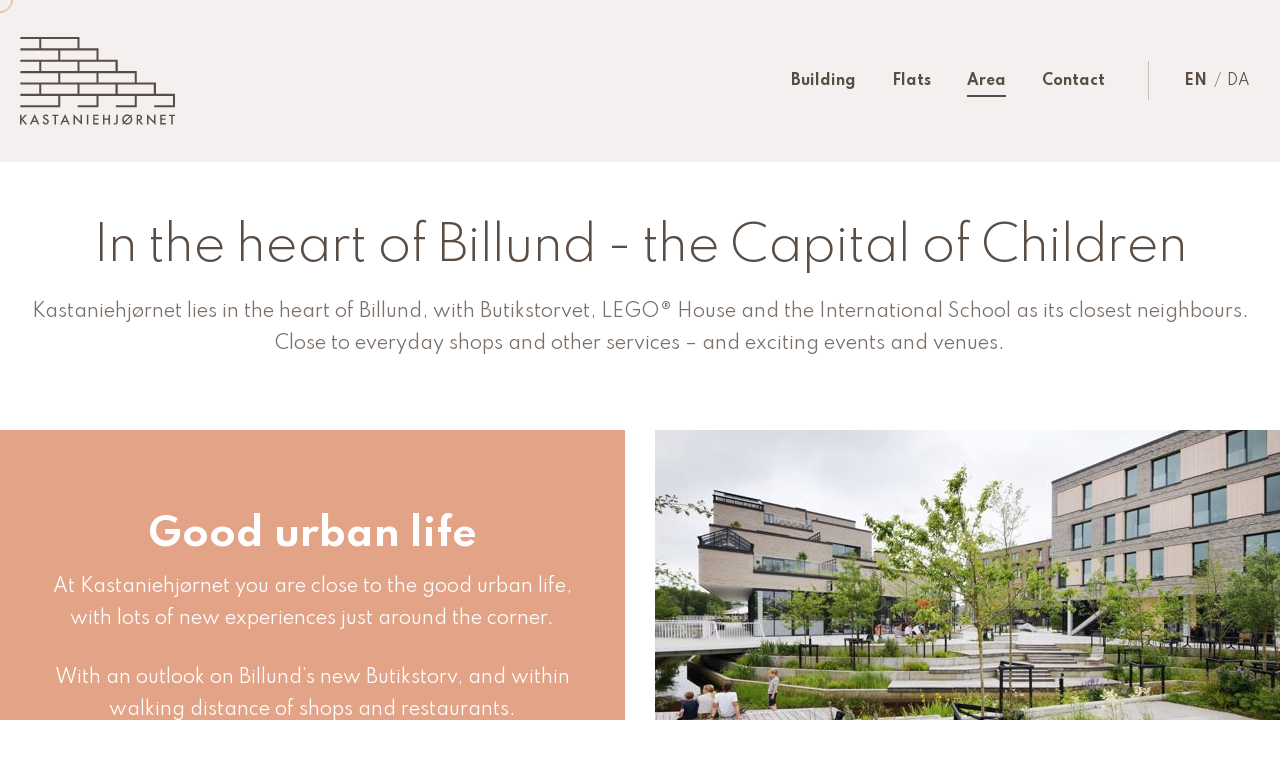

--- FILE ---
content_type: text/html; charset=utf-8
request_url: https://www.kastaniehjoernet.dk/en/area/
body_size: 7679
content:

<html lang="en-US">
<head>
    <title>In the heart of Billund - the Capital of Children</title>
    <meta name="description" content="Kastaniehj&#xF8;rnet lies in the heart of Billund, with Butikstorvet, LEGO&#xAE; House and the International School as its closest neighbours. Close to everyday shops and other services &#x2013; and exciting events and venues.">
    <meta name="keywords" content=" flats for rent; flats; housing; apartments; Billund; corner; Kastanjehj&#xF8;rnet; LEGO; building; Vejlevej; city center; BIG">
    <meta property="og:image" content="/media/3w5pwbwb/74238fb3-4423-4c27-aaba-7d3b5c6bfc43.jpeg" />
    <meta http-equiv="Content-Type" content="text/html; charset=utf-8">
    <meta charset="UTF-8">
    <meta name="viewport" content="width=device-width, initial-scale=1, maximum-scale=1">
    <link rel="icon" type="image/png" href="/favicon.png">
    
    <link rel="stylesheet" href="/css/app.min.css" />    
    <link rel="stylesheet" href="/css/vendors/slick.min.css" />
    <link rel="stylesheet" href="/css/vendors/swiper-bundle.min.css" />
    <link rel="stylesheet" href="/css/vendors/cookieconsent.min.css" />

    <link rel="stylesheet" href="https://fonts.googleapis.com/css2?family=Spartan:wght@300;400;600;700&amp;display=swap">

<script id="CookieConsent" src="https://policy.app.cookieinformation.com/uc.js" data-culture="EN" type="text/javascript"></script>

<!-- Google Tag Manager -->
<script>(function(w,d,s,l,i){w[l]=w[l]||[];w[l].push({'gtm.start':
new Date().getTime(),event:'gtm.js'});var f=d.getElementsByTagName(s)[0],
j=d.createElement(s),dl=l!='dataLayer'?'&l='+l:'';j.async=true;j.src=
'https://www.googletagmanager.com/gtm.js?id='+i+dl;f.parentNode.insertBefore(j,f);
})(window,document,'script','dataLayer','GTM-NZ8CMN3');</script>
<!-- End Google Tag Manager --></head>
<body class="sectionpage">
<!-- Google Tag Manager (noscript) -->
<noscript><iframe src="https://www.googletagmanager.com/ns.html?id=GTM-NZ8CMN3"
height="0" width="0" style="display:none;visibility:hidden"></iframe></noscript>
<!-- End Google Tag Manager (noscript) -->
    <div class="custom-cursor" style=""></div>

    <header id="header" class="header">
        <div class="grid-container grid-container--inner">
            <div class="header__container">
                    <div class="header__logo">
                        <a href="/en/">
                            <svg id="Layer_1" data-name="Layer 1" xmlns="http://www.w3.org/2000/svg" viewBox="0 0 329.81 186.8"><defs><style>.cls-1{fill:#010101;}</style></defs><path class="cls-1" d="M289.59,123.69V99.55H248.91V75.41H208.24V51.27H167.56V27.13H126.89V3H2.67a2.2,2.2,0,0,0,0,4.39H41.15V27.13H2.67a2.2,2.2,0,0,0,0,4.39H81.83V51.27H2.67a2.2,2.2,0,0,0,0,4.39H41.15V75.41H2.67a2.2,2.2,0,0,0,0,4.39H81.83V99.55H2.67a2.2,2.2,0,0,0,0,4.39H41.15v19.75H2.67a2.2,2.2,0,0,0,0,4.39H81.83v19.75H2.67a2.2,2.2,0,0,0,0,4.39H86.21V128.08h77v19.75H124.69a2.2,2.2,0,0,0,0,4.39h42.87V128.08h77v19.75H206a2.2,2.2,0,0,0,0,4.39h42.87V128.08h77v19.75H287.39a2.2,2.2,0,0,0,0,4.39h42.87V123.69ZM244.52,79.8V99.55h-77V79.8h77ZM86.21,99.55V79.8h77V99.55h-77ZM203.85,55.66V75.41h-77V55.66h77ZM163.18,31.52V51.27h-77V31.52h77ZM45.54,27.13V7.38h77V27.13h-77Zm0,48.28V55.66h77V75.41h-77ZM84,123.69H45.54V103.94h77v19.75H84Zm81.35,0H126.89V103.94h77v19.75H165.37Zm81.35,0H208.24V103.94h77v19.75H246.72Z" transform="translate(-0.45 -2.99)"/><polygon class="cls-1" points="3.12 173.12 11.17 164.87 15.33 164.87 5.99 174.23 15.39 185.54 11.21 185.54 3.76 176.34 3.12 176.99 3.12 185.54 0 185.54 0 164.87 3.12 164.87 3.12 173.12"/><path class="cls-1" d="M36,183.51H27.11l-2.31,5H21.44l10.23-22,9.87,22H38.13Zm-1.27-2.93-3.07-7-3.21,7Z" transform="translate(-0.45 -2.99)"/><path class="cls-1" d="M61.13,170.94l-2.53,1.5a4.25,4.25,0,0,0-1.35-1.61,3.13,3.13,0,0,0-1.73-.43,3.19,3.19,0,0,0-2.15.74,2.26,2.26,0,0,0-.86,1.82q0,1.51,2.25,2.43l2.06.85a8.82,8.82,0,0,1,3.68,2.48,5.6,5.6,0,0,1,1.17,3.6,6.3,6.3,0,0,1-1.9,4.71A6.54,6.54,0,0,1,55,188.91a6.32,6.32,0,0,1-4.44-1.6,7.34,7.34,0,0,1-2.16-4.48l3.16-.7a5.32,5.32,0,0,0,.75,2.52,3.56,3.56,0,0,0,5.24.36,3.39,3.39,0,0,0,1-2.48,3.21,3.21,0,0,0-.17-1.1,2.68,2.68,0,0,0-.52-.93,4.24,4.24,0,0,0-.91-.79,9.77,9.77,0,0,0-1.34-.7l-2-.83q-4.24-1.8-4.24-5.25a5,5,0,0,1,1.78-3.9,6.43,6.43,0,0,1,4.43-1.58,6.18,6.18,0,0,1,5.58,3.49" transform="translate(-0.45 -2.99)"/><polygon class="cls-1" points="76.39 167.8 76.39 185.54 73.27 185.54 73.27 167.8 68.52 167.8 68.52 164.87 81.13 164.87 81.13 167.8 76.39 167.8"/><path class="cls-1" d="M100.7,183.51H91.85l-2.3,5H86.19l10.23-22,9.87,22h-3.42Zm-1.27-2.93-3.06-7-3.22,7Z" transform="translate(-0.45 -2.99)"/><polygon class="cls-1" points="113.74 185.54 113.74 163.46 128.82 179.24 128.82 164.87 131.94 164.87 131.94 186.8 116.86 171.07 116.86 185.54 113.74 185.54"/><rect class="cls-1" x="142.21" y="164.87" width="3.12" height="20.68"/><polygon class="cls-1" points="167.02 167.8 158.73 167.8 158.73 172.77 166.78 172.77 166.78 175.7 158.73 175.7 158.73 182.61 167.02 182.61 167.02 185.54 155.61 185.54 155.61 164.87 167.02 164.87 167.02 167.8"/><polygon class="cls-1" points="179.56 172.95 188.48 172.95 188.48 164.87 191.6 164.87 191.6 185.54 188.48 185.54 188.48 175.89 179.56 175.89 179.56 185.54 176.44 185.54 176.44 164.87 179.56 164.87 179.56 172.95"/><path class="cls-1" d="M208.61,167.86v13.37a14.35,14.35,0,0,1-.33,3.58,5.37,5.37,0,0,1-1.14,2.26,5.17,5.17,0,0,1-4.15,1.84,7,7,0,0,1-3.66-1l1.53-2.67A3.89,3.89,0,0,0,203,186a2,2,0,0,0,1.93-1.06,8.69,8.69,0,0,0,.56-3.7V167.86Z" transform="translate(-0.45 -2.99)"/><path class="cls-1" d="M235.17,169.64l2.23-2.28,1.8,1.78L237,171.4a10.7,10.7,0,0,1,2.45,6.85,10.2,10.2,0,0,1-3.17,7.52,10.47,10.47,0,0,1-7.62,3.14,11.11,11.11,0,0,1-6.85-2.37l-2.22,2.21L217.87,187l2.15-2.22a10.6,10.6,0,0,1-2.17-6.5,10.3,10.3,0,0,1,3.28-7.75,10.83,10.83,0,0,1,14-.88M233,171.7a7.52,7.52,0,0,0-4.28-1.3,7.37,7.37,0,0,0-5.51,2.26,7.8,7.8,0,0,0-2.2,5.65,8.1,8.1,0,0,0,1.3,4.32Zm1.79,1.75-10.75,11a8,8,0,0,0,4.66,1.57,7.27,7.27,0,0,0,5.38-2.27,7.55,7.55,0,0,0,2.22-5.51,8.22,8.22,0,0,0-1.51-4.76" transform="translate(-0.45 -2.99)"/><path class="cls-1" d="M255.68,179.72l6.4,8.81h-3.81l-5.91-8.46h-.56v8.46h-3.12V167.86h3.66q4.09,0,5.91,1.54a5.65,5.65,0,0,1,2,4.52A5.86,5.86,0,0,1,259,177.7a5.59,5.59,0,0,1-3.32,2m-3.88-2.37h1c3,0,4.43-1.13,4.43-3.39s-1.43-3.17-4.31-3.17H251.8Z" transform="translate(-0.45 -2.99)"/><polygon class="cls-1" points="270.06 185.54 270.06 163.46 285.13 179.24 285.13 164.87 288.25 164.87 288.25 186.8 273.18 171.07 273.18 185.54 270.06 185.54"/><polygon class="cls-1" points="309.94 167.8 301.65 167.8 301.65 172.77 309.69 172.77 309.69 175.7 301.65 175.7 301.65 182.61 309.94 182.61 309.94 185.54 298.52 185.54 298.52 164.87 309.94 164.87 309.94 167.8"/><polygon class="cls-1" points="325.06 167.8 325.06 185.54 321.93 185.54 321.93 167.8 317.18 167.8 317.18 164.87 329.8 164.87 329.8 167.8 325.06 167.8"/></svg>
                        </a>
                    </div>
                <div class="header__nav">
                        <nav class="header__menu">
        <ul class="dropdown menu" data-dropdown-menu>
                <li >
                    <a href="/en/building/"><span>Building</span></a>

                </li>
                <li >
                    <a href="/en/flats/"><span>Flats</span></a>

                </li>
                <li class=active>
                    <a href="/en/area/"><span>Area</span></a>

                </li>
                <li >
                    <a href="/en/contact/"><span>Contact</span></a>

                </li>
        </ul>
    </nav>

    <nav class="header__language">
        <ul class="menu">
                <li class="-active">
                        <a href="/en/area/">
                            <span>EN</span>
                        </a>
                </li>
                <li class="">
                        <a href="/omraadet/">
                            <span>DA</span>
                        </a>
                </li>
        </ul>
    </nav>


                </div>
            </div>
        </div>

        <div class="header__burger-menu"><span></span><span></span><span></span></div>

    </header>

    <main id="main" class="js-cont" role="main">
        <div class="js-scroll">
            
            <section
                     class="heading-section heading-section--">
                <div class="grid-x">
    <div class="grid-container grid-container--inner">
        <div class="cell small-12">
                <div class="heading-section__heading">
                        <h1>In the heart of Billund - the Capital of Children</h1>

                </div>
                <div class="heading-section__body">
                    <p>Kastaniehjørnet lies in the heart of Billund, with Butikstorvet, LEGO<strong>®</strong> House and the International School as its closest neighbours. Close to everyday shops and other services – and exciting events and venues.</p>
                </div>
        </div>
    </div>
</div>
            </section>
            <section
                     class="image-grid-section image-grid-section--">
                <div  style=background-color:#ffffff;>
    <div class="image-grid-section__swiper-container grid-container grid-container--inner">
        <div class="image-grid-section__swiper-wrapper grid-x grid-margin-x grid-margin-y">
                <div class="image-grid-section__swiper-slide cell medium-6 large-6">


                    <div class='image-grid-section__item align-center-middle text-center' style='background-color: #e3a386;'>

                    <div class="image-grid-section__container">
                        <div class="image-grid-section__heading" style="color: #ffffff;">
                            <h2>Good urban life</h2>
                        </div>
                        <div class="image-grid-section__body" style="color: #ffffff;">
                            <p>At Kastaniehjørnet you are close to the good urban life, with lots of new experiences just around the corner.&nbsp;</p>
<p>With an outlook on Billund’s new Butikstorv, and within walking distance of shops and restaurants.</p>
                        </div>
                    </div>

                    </div>
                </div>
                <div class="image-grid-section__swiper-slide cell medium-6 large-6">


                    <div class='image-grid-section__item align-center-middle text-center' style=''>

                        <div class="image-grid-section__media">
                            <img src="/media/4o0neaf3/butikstorvet-2.jpg?width=630&amp;height=400&amp;v=1dc18cf9fafd5b0" />
                        </div>
                    <div class="image-grid-section__container">
                        <div class="image-grid-section__heading" style="">
                            <h2></h2>
                        </div>
                        <div class="image-grid-section__body" style="">
                            
                        </div>
                    </div>

                    </div>
                </div>
                <div class="image-grid-section__swiper-slide cell medium-6 large-6">


                    <div class='image-grid-section__item align-center-middle text-center' style=''>

                        <div class="image-grid-section__media">
                            <img src="/media/8d8b25393d32d52/lego-house.jpg?width=630&amp;height=400&amp;v=1dbba6753483300" />
                        </div>
                    <div class="image-grid-section__container">
                        <div class="image-grid-section__heading" style="">
                            <h2></h2>
                        </div>
                        <div class="image-grid-section__body" style="">
                            
                        </div>
                    </div>

                    </div>
                </div>
                <div class="image-grid-section__swiper-slide cell medium-6 large-6">


                    <div class='image-grid-section__item align-center-middle text-center' style='background-color: #d7d2cc;'>

                    <div class="image-grid-section__container">
                        <div class="image-grid-section__heading" style="color: #ffffff;">
                            <h2>New experiences</h2>
                        </div>
                        <div class="image-grid-section__body" style="color: #ffffff;">
                            <p>Great opportunities for entertainment and recreation. Throughout the year, events, concerts and lectures are held at Billund's venues and cultural institutions.&nbsp; &nbsp;</p>
<p>The city's many attractions offer world-class entertainment.&nbsp;&nbsp;</p>
                        </div>
                    </div>

                    </div>
                </div>
        </div>
    </div>
</div>
            </section>
            <section
                     class="image-grid-section image-grid-section--">
                <div  style=background-color:#ffffff;>
    <div class="image-grid-section__swiper-container grid-container grid-container--inner">
        <div class="image-grid-section__swiper-wrapper grid-x grid-margin-x grid-margin-y">
                <div class="image-grid-section__swiper-slide cell medium-6 large-4">


                    <div class='image-grid-section__item align-center-middle text-center' style=''>

                        <div class="image-grid-section__media">
                            <img src="/media/8d8baeabb6918ff/anna-samoylova-w55spmmopge-unsplash.jpg?width=410&amp;height=400&amp;v=1dbba675390fbd0" />
                        </div>
                    <div class="image-grid-section__container">
                        <div class="image-grid-section__heading" style="">
                            <h2></h2>
                        </div>
                        <div class="image-grid-section__body" style="">
                            
                        </div>
                    </div>

                    </div>
                </div>
                <div class="image-grid-section__swiper-slide cell medium-6 large-4">


                    <div class='image-grid-section__item align-center-middle text-center' style='background-color: #e3a386;'>

                    <div class="image-grid-section__container">
                        <div class="image-grid-section__heading" style="color: #ffffff;">
                            <h2>Capital of Children</h2>
                        </div>
                        <div class="image-grid-section__body" style="color: #ffffff;">
                            <p>Billund is the Capital of Children, where children learn though play, as creative world citizens.</p>
<p>Read more about the <a href="http://www.capitalofchildren.com">Capital of Children</a></p>
                        </div>
                    </div>

                    </div>
                </div>
                <div class="image-grid-section__swiper-slide cell medium-6 large-4">


                    <div class='image-grid-section__item align-center-middle text-center' style=''>

                        <div class="image-grid-section__media">
                            <img src="/media/8d8baebc602f8b1/istock-482854769.jpg?width=410&amp;height=400&amp;v=1dbba675364bbb0" />
                        </div>
                    <div class="image-grid-section__container">
                        <div class="image-grid-section__heading" style="">
                            <h2></h2>
                        </div>
                        <div class="image-grid-section__body" style="">
                            
                        </div>
                    </div>

                    </div>
                </div>
        </div>
    </div>
</div>
            </section>
            <section
                     class="heading-section heading-section--">
                <div class="grid-x">
    <div class="grid-container grid-container--inner">
        <div class="cell small-12">
                <div class="heading-section__heading">
                        <h1>Close to everything</h1>

                </div>
                <div class="heading-section__body">
                    
                </div>
        </div>
    </div>
</div>
            </section>
            <section
                     class="feature-section feature-section--right">
                
<div class="feature-section__boxed-color" style=background-color:#ffffff;>
    <div class="grid-container grid-container--inner">
        <div class="feature-section__container feature-section__container--right">
            <div class="feature-section__media">
                    <div class="swiper-container">
                        <div class="swiper-button swiper-button-prev"></div>
                        <div class="swiper-button swiper-button-next"></div>
                        <div class="swiper-wrapper">
                                <div class="swiper-slide">
                                        <img class="img--margin-bottom" src="/media/8d8becbfa56600b/billundskolen_billund-kommune.jpg?anchor=center&mode=crop&width=1092&height=700" />
                                </div>
                                <div class="swiper-slide">
                                        <img class="img--margin-bottom" src="/media/8d8badd1a19e55c/20200117_124528297_ios.jpg?anchor=center&mode=crop&width=1092&height=700" />
                                </div>
                                <div class="swiper-slide">
                                        <img class="img--margin-bottom" src="/media/8d8bade8be91a93/20200117_124543110_ios.jpg?anchor=center&mode=crop&width=1092&height=700" />
                                </div>
                                <div class="swiper-slide">
                                        <img class="img--margin-bottom" src="/media/8d8bade7ec4c8c7/20200117_124314277_ios.jpg?anchor=center&mode=crop&width=1092&height=700" />
                                </div>
                        </div>
                    </div>
                    <div class="feature-section__pagination">
                        <div class="swiper-pagination"></div>
                    </div>
            </div>
            <div class="feature-section__content">
                <div class="feature-section__content-inner" style="background-color: #7f9dc4; color: #ffffff;">
                    <div class="feature-section__heading">
                        <h2>Close to childcare facilities and schools</h2>
                    </div>
                    <div class="feature-section__body">
                        <p>Kastaniehjørnet is within walking distance of childcare facilities and schools.</p>
<p>Billund has two schools: The municipal school, BillundSkolen, with pupils from reception to the ninth grade, and the International School of Billund, ISB, with an international kindergarten, primary and middle school, with focus on learning through play. </p>
<p><a rel="noopener" href="https://billundskolen.aula.dk/" target="_blank" title="Link til Billundskolen">Read more about BillundSkolen</a></p>
<p><a rel="noopener" href="https://isbillund.com/" target="_blank" title="Link til ISB">Read more about ISB - International School of Billund</a></p>
                    </div>
                </div>
            </div>
        </div>
    </div>
</div>
            </section>
            <section
                     class="feature-section feature-section--left">
                
<div class="feature-section__boxed-color" style=background-color:#ffffff;>
    <div class="grid-container grid-container--inner">
        <div class="feature-section__container ">
            <div class="feature-section__media">
                    <div class="swiper-container">
                        <div class="swiper-button swiper-button-prev"></div>
                        <div class="swiper-button swiper-button-next"></div>
                        <div class="swiper-wrapper">
                                <div class="swiper-slide">
                                        <img class="" src="/media/8d8baf5de1eed75/ballet-2019_01.jpg?anchor=center&mode=crop&width=1092&height=700" />
                                </div>
                        </div>
                    </div>
            </div>
            <div class="feature-section__content">
                <div class="feature-section__content-inner" style="background-color: #f4f0ef; color: #5a4d44;">
                    <div class="feature-section__heading">
                        <h2>A full range of cultural and leisure opportunities</h2>
                    </div>
                    <div class="feature-section__body">
                        <p>Billund offers a full range of cultural and leisure opportunities – such as Billund Cultural College, with a music school, art school and ballet school, and Billund Sports Centre and its many sports associations.  </p>
<p>For swimmers, Billund Swimming Baths and Lalandia’s Aquadome are close by. </p>
                    </div>
                </div>
            </div>
        </div>
    </div>
</div>
            </section>
            <section
                     class="feature-section feature-section--right">
                
<div class="feature-section__boxed-color" style=background-color:#ffffff;>
    <div class="grid-container grid-container--inner">
        <div class="feature-section__container feature-section__container--right">
            <div class="feature-section__media">
                    <div class="swiper-container">
                        <div class="swiper-button swiper-button-prev"></div>
                        <div class="swiper-button swiper-button-next"></div>
                        <div class="swiper-wrapper">
                                <div class="swiper-slide">
                                        <img class="" src="/media/8d8bae60812e1ac/jonathan-kemper-d69sz3wcnzg-unsplash.jpg?anchor=center&mode=crop&width=1092&height=700" />
                                </div>
                        </div>
                    </div>
            </div>
            <div class="feature-section__content">
                <div class="feature-section__content-inner" style="background-color: #5a4d44; color: #ffffff;">
                    <div class="feature-section__heading">
                        <h2>Good connections</h2>
                    </div>
                    <div class="feature-section__body">
                        <p>The bus station is located just 400 metres from Kastaniehjørnet, with connections to e.g. Grindsted, and the nearest upper secondary school.</p>
<p>Esbjerg, Herning, Silkeborg, Skanderborg, Horsens, Vejle, Kolding and Fredericia are all less than an hour’s drive away.</p>
<p>Billund Airport has scheduled and charter flights to many parts of the world. </p>
                    </div>
                </div>
            </div>
        </div>
    </div>
</div>
            </section>


            <footer id="footer" class="footer">
                
            <div id="contact-us"
                     class="kastaniehjornet-footer kastaniehjornet-footer--">
                

<div class="grid-x">
    <div class="cell small-12 text-center">
        <div class="kastaniehjornet-footer__colored">
            <div class="grid-container">
                <h3>Contact us</h3>

                <div class="kastaniehjornet-footer__body">
                    <p>Do you have questions about renting a flat, or would you like to learn more about Kastaniehjørnet? Please do not hesitate to contact us.</p>
                </div>

                    <ul class="kastaniehjornet-footer__contact">
                            <li><a href="mailto:udlejning@kirkbi.com">udlejning@kirkbi.com</a></li>
                            <li><a href="tel:&#x2B;4575338833">Telefon: 7533 8833</a></li>
                    </ul>
            </div>
        </div>
            <ul class="kastaniehjornet-footer__menu">
                    <li class="kastaniehjornet-footer__primary"><a href="/en/building/">Building</a></li>
                    <li class="kastaniehjornet-footer__primary"><a href="/en/flats/">Flats</a></li>
                    <li class="kastaniehjornet-footer__primary"><a href="/en/area/">Area</a></li>
                    <li class="kastaniehjornet-footer__primary"><a href="/en/contact/">Contact</a></li>
                    <li class="kastaniehjornet-footer__secondary"><a href="#">Privacy policy</a></li>
                    <li class="kastaniehjornet-footer__secondary"><a href="/en/cookiepolicy/">Cookie policy</a></li>
            </ul>
            <div class="kastaniehjornet-footer__logo">
                <img src="/media/bx2epn20/logo.jpg" />
            </div>
    </div>
</div>

            </div>

            </footer>
        </div>
    </main>
   
    


    <script type="text/javascript" src="/Scripts/vendors/TweenMax.js"></script>
    <script type="text/javascript" src="/Scripts/vendors/splitting.js"></script>

    <script integrity="sha256-ZTEnMVwBY082yM/d9tFkglZux9pVgwfOAg6HD4reObU=" crossorigin="anonymous" src="https://cdnjs.cloudflare.com/ajax/libs/ScrollMagic/2.0.7/ScrollMagic.js"></script>
    <script integrity="sha256-peenofh8a9TIqKdPKIeQE7mJvuwh+J0To7nslvpj1jI=" crossorigin="anonymous" src="https://cdnjs.cloudflare.com/ajax/libs/ScrollMagic/2.0.7/plugins/animation.gsap.js"></script>
    <script integrity="sha256-31FC/OT6XpfjAhj9FuXjw5/wPXXawCAjJQ29E23/XPk=" crossorigin="anonymous" src="https://cdnjs.cloudflare.com/ajax/libs/ScrollMagic/2.0.7/plugins/debug.addIndicators.js"></script>

    <script type="text/javascript" src="/Scripts/vendors.min.js"></script>
    <script type="text/javascript" src="/Scripts/app.min.js"></script>
    
    <script src="/Scripts/sections/hero-section.min.js"></script>
    <script src="/Scripts/sections/tab-section.min.js"></script>
    
    <script src="/Scripts/sections/feature-section.min.js"></script>
    <script src="/Scripts/sections/apartment-section.min.js"></script>
    <script src="/Scripts/sections/article-organizer.min.js"></script>
    <script src="/Scripts/sections/factbox.min.js"></script>
      
    <script src="/Scripts/sections/image-grid-section.min.js"></script>
    <script src="/Scripts/sections/news-section.min.js"></script>
    <script src="/Scripts/sections/project-overview-section.min.js"></script>
    <script src="/Scripts/sections/propertylocator.min.js"></script>
    <script src="/Scripts/sections/subpage-hero-section.min.js"></script>
    <script src="/Scripts/sections/support-areas.min.js"></script>       

    <script src="/Scripts/sections/video-modal.min.js"></script>
    <script src="/Scripts/vendors/gmaps-markerwithlabel-1.9.1.min.js"></script>
    <script src="/Scripts/vendors/locator-1-markercluster.js"></script>
    <script src="/Scripts/vendors/locomotive-scroll.min.js"></script>    
    <script src="/Scripts/vendors/vimeoplayer.js"></script>
    <script>
        //ALL IE detection - here because minified javascript crashes
        var ua = window.navigator.userAgent;
        var msie = ua.indexOf('MSIE ');
        var trident = ua.indexOf('Trident/');
        if (msie > 0 || trident > 0) {
            window.location = "/old-browser-version.html";
        }
    </script>

</body>
</html>

--- FILE ---
content_type: text/css
request_url: https://www.kastaniehjoernet.dk/css/app.min.css
body_size: 200935
content:
/*! normalize.css v8.0.0 | MIT License | github.com/necolas/normalize.css */html{line-height:1.15;-webkit-text-size-adjust:100%}body{margin:0}h1{font-size:2em;margin:0.67em 0}hr{-webkit-box-sizing:content-box;box-sizing:content-box;height:0;overflow:visible}pre{font-family:monospace, monospace;font-size:1em}a{background-color:transparent}abbr[title]{border-bottom:none;text-decoration:underline;-webkit-text-decoration:underline dotted;text-decoration:underline dotted}b,strong{font-weight:bolder}code,kbd,samp{font-family:monospace, monospace;font-size:1em}small{font-size:80%}sub,sup{font-size:75%;line-height:0;position:relative;vertical-align:baseline}sub{bottom:-0.25em}sup{top:-0.5em}img{border-style:none}button,input,optgroup,select,textarea{font-family:inherit;font-size:100%;line-height:1.15;margin:0}button,input{overflow:visible}button,select{text-transform:none}button,[type="button"],[type="reset"],[type="submit"]{-webkit-appearance:button}button::-moz-focus-inner,[type="button"]::-moz-focus-inner,[type="reset"]::-moz-focus-inner,[type="submit"]::-moz-focus-inner{border-style:none;padding:0}button:-moz-focusring,[type="button"]:-moz-focusring,[type="reset"]:-moz-focusring,[type="submit"]:-moz-focusring{outline:1px dotted ButtonText}fieldset{padding:0.35em 0.75em 0.625em}legend{-webkit-box-sizing:border-box;box-sizing:border-box;color:inherit;display:table;max-width:100%;padding:0;white-space:normal}progress{vertical-align:baseline}textarea{overflow:auto}[type="checkbox"],[type="radio"]{-webkit-box-sizing:border-box;box-sizing:border-box;padding:0}[type="number"]::-webkit-inner-spin-button,[type="number"]::-webkit-outer-spin-button{height:auto}[type="search"]{-webkit-appearance:textfield;outline-offset:-2px}[type="search"]::-webkit-search-decoration{-webkit-appearance:none}::-webkit-file-upload-button{-webkit-appearance:button;font:inherit}details{display:block}summary{display:list-item}template{display:none}[hidden]{display:none}.foundation-mq{font-family:"small=0em&medium=46.0625em&large=48.0625em&xlarge=64.0625em&xxlarge=87.5em&huge=118.75em"}html{-webkit-box-sizing:border-box;box-sizing:border-box;font-size:18px}*,*::before,*::after{-webkit-box-sizing:inherit;box-sizing:inherit}body{margin:0;padding:0;background:#fff;font-family:"Spartan","Helvetica Neue",Helvetica,Roboto,Arial,sans-serif;font-weight:400;line-height:1.5;color:#5A4D44;-webkit-font-smoothing:antialiased;-moz-osx-font-smoothing:grayscale}img{display:inline-block;vertical-align:middle;max-width:100%;height:auto;-ms-interpolation-mode:bicubic}textarea{height:auto;min-height:50px;border-radius:0}select{-webkit-box-sizing:border-box;box-sizing:border-box;width:100%;border-radius:0}.map_canvas img,.map_canvas embed,.map_canvas object,.mqa-display img,.mqa-display embed,.mqa-display object{max-width:none !important}button{padding:0;-webkit-appearance:none;-moz-appearance:none;appearance:none;border:0;border-radius:0;background:transparent;line-height:1;cursor:auto}[data-whatinput='mouse'] button{outline:0}pre{overflow:auto}button,input,optgroup,select,textarea{font-family:inherit}.is-visible{display:block !important}.is-hidden{display:none !important}[type='text'],[type='password'],[type='date'],[type='datetime'],[type='datetime-local'],[type='month'],[type='week'],[type='email'],[type='number'],[type='search'],[type='tel'],[type='time'],[type='url'],[type='color'],textarea{display:block;-webkit-box-sizing:border-box;box-sizing:border-box;width:100%;height:2.16667rem;margin:0 0 .88889rem;padding:.44444rem;border:1px solid #A99D91;border-radius:0;background-color:#fff;-webkit-box-shadow:inset 0 1px 2px rgba(90,77,68,0.1);box-shadow:inset 0 1px 2px rgba(90,77,68,0.1);font-family:inherit;font-size:.88889rem;font-weight:400;line-height:1.5;color:#5A4D44;-webkit-transition:border-color 0.25s ease-in-out,-webkit-box-shadow 0.5s;transition:border-color 0.25s ease-in-out,-webkit-box-shadow 0.5s;transition:box-shadow 0.5s,border-color 0.25s ease-in-out;transition:box-shadow 0.5s,border-color 0.25s ease-in-out,-webkit-box-shadow 0.5s;-webkit-appearance:none;-moz-appearance:none;appearance:none}[type='text']:focus,[type='password']:focus,[type='date']:focus,[type='datetime']:focus,[type='datetime-local']:focus,[type='month']:focus,[type='week']:focus,[type='email']:focus,[type='number']:focus,[type='search']:focus,[type='tel']:focus,[type='time']:focus,[type='url']:focus,[type='color']:focus,textarea:focus{outline:none;border:1px solid #8a8a8a;background-color:#fff;-webkit-box-shadow:0 0 5px #A99D91;box-shadow:0 0 5px #A99D91;-webkit-transition:border-color 0.25s ease-in-out,-webkit-box-shadow 0.5s;transition:border-color 0.25s ease-in-out,-webkit-box-shadow 0.5s;transition:box-shadow 0.5s,border-color 0.25s ease-in-out;transition:box-shadow 0.5s,border-color 0.25s ease-in-out,-webkit-box-shadow 0.5s}textarea{max-width:100%}textarea[rows]{height:auto}input:disabled,input[readonly],textarea:disabled,textarea[readonly]{background-color:#F4F0EF;cursor:not-allowed}[type='submit'],[type='button']{-webkit-appearance:none;-moz-appearance:none;appearance:none;border-radius:0}input[type='search']{-webkit-box-sizing:border-box;box-sizing:border-box}::-webkit-input-placeholder{color:#A99D91}::-moz-placeholder{color:#A99D91}::-ms-input-placeholder{color:#A99D91}::placeholder{color:#A99D91}[type='file'],[type='checkbox'],[type='radio']{margin:0 0 .88889rem}[type='checkbox']+label,[type='radio']+label{display:inline-block;vertical-align:baseline;margin-left:.44444rem;margin-right:.88889rem;margin-bottom:0}[type='checkbox']+label[for],[type='radio']+label[for]{cursor:pointer}label>[type='checkbox'],label>[type='radio']{margin-right:.44444rem}[type='file']{width:100%}label{display:block;margin:0;font-size:.77778rem;font-weight:400;line-height:1.8;color:#5A4D44}label.middle{margin:0 0 .88889rem;padding:.5rem 0}.help-text{margin-top:-.44444rem;font-size:.72222rem;font-style:italic;color:#5A4D44}.input-group{display:-webkit-box;display:-ms-flexbox;display:flex;width:100%;margin-bottom:.88889rem;-webkit-box-align:stretch;-ms-flex-align:stretch;align-items:stretch}.input-group>:first-child,.input-group>:first-child.input-group-button>*{border-radius:0 0 0 0}.input-group>:last-child,.input-group>:last-child.input-group-button>*{border-radius:0 0 0 0}.input-group-label,.input-group-field,.input-group-button,.input-group-button a,.input-group-button input,.input-group-button button,.input-group-button label{margin:0;white-space:nowrap}.input-group-label{padding:0 1rem;border:1px solid #A99D91;background:#F4F0EF;color:#5A4D44;text-align:center;white-space:nowrap;display:-webkit-box;display:-ms-flexbox;display:flex;-webkit-box-flex:0;-ms-flex:0 0 auto;flex:0 0 auto;-webkit-box-align:center;-ms-flex-align:center;align-items:center}.input-group-label:first-child{border-right:0}.input-group-label:last-child{border-left:0}.input-group-field{border-radius:0;-webkit-box-flex:1;-ms-flex:1 1 0px;flex:1 1 0px;min-width:0}.input-group-button{padding-top:0;padding-bottom:0;text-align:center;display:-webkit-box;display:-ms-flexbox;display:flex;-webkit-box-flex:0;-ms-flex:0 0 auto;flex:0 0 auto}.input-group-button a,.input-group-button input,.input-group-button button,.input-group-button label{-ms-flex-item-align:stretch;align-self:stretch;height:auto;padding-top:0;padding-bottom:0;font-size:.88889rem}fieldset{margin:0;padding:0;border:0}legend{max-width:100%;margin-bottom:.44444rem}.fieldset{margin:1rem 0;padding:1.11111rem;border:1px solid #A99D91}.fieldset legend{margin:0;margin-left:-.16667rem;padding:0 .16667rem}select{height:2.16667rem;margin:0 0 .88889rem;padding:.44444rem;-webkit-appearance:none;-moz-appearance:none;appearance:none;border:1px solid #A99D91;border-radius:0;background-color:#fff;font-family:inherit;font-size:.88889rem;font-weight:400;line-height:1.5;color:#5A4D44;background-image:url("data:image/svg+xml;utf8,<svg xmlns='http://www.w3.org/2000/svg' version='1.1' width='32' height='24' viewBox='0 0 32 24'><polygon points='0,0 32,0 16,24' style='fill: rgb%28138, 138, 138%29'></polygon></svg>");background-origin:content-box;background-position:right -.88889rem center;background-repeat:no-repeat;background-size:9px 6px;padding-right:1.33333rem;-webkit-transition:border-color 0.25s ease-in-out,-webkit-box-shadow 0.5s;transition:border-color 0.25s ease-in-out,-webkit-box-shadow 0.5s;transition:box-shadow 0.5s,border-color 0.25s ease-in-out;transition:box-shadow 0.5s,border-color 0.25s ease-in-out,-webkit-box-shadow 0.5s}@media screen and (min-width: 0\0){select{background-image:url("[data-uri]")}}select:focus{outline:none;border:1px solid #8a8a8a;background-color:#fff;-webkit-box-shadow:0 0 5px #A99D91;box-shadow:0 0 5px #A99D91;-webkit-transition:border-color 0.25s ease-in-out,-webkit-box-shadow 0.5s;transition:border-color 0.25s ease-in-out,-webkit-box-shadow 0.5s;transition:box-shadow 0.5s,border-color 0.25s ease-in-out;transition:box-shadow 0.5s,border-color 0.25s ease-in-out,-webkit-box-shadow 0.5s}select:disabled{background-color:#F4F0EF;cursor:not-allowed}select::-ms-expand{display:none}select[multiple]{height:auto;background-image:none}.is-invalid-input:not(:focus){border-color:#cc4b37;background-color:#faedeb}.is-invalid-input:not(:focus)::-webkit-input-placeholder{color:#cc4b37}.is-invalid-input:not(:focus)::-moz-placeholder{color:#cc4b37}.is-invalid-input:not(:focus)::-ms-input-placeholder{color:#cc4b37}.is-invalid-input:not(:focus)::placeholder{color:#cc4b37}.is-invalid-label{color:#cc4b37}.form-error{display:none;margin-top:-.44444rem;margin-bottom:.88889rem;font-size:.66667rem;font-weight:bold;color:#cc4b37}.form-error.is-visible{display:block}div,dl,dt,dd,ul,ol,li,h1,h2,h3,h4,h5,h6,pre,form,p,blockquote,th,td{margin:0;padding:0}p{margin-bottom:1.5rem;font-size:inherit;line-height:1.8;text-rendering:optimizeLegibility}em,i{font-style:italic;line-height:inherit}strong,b{font-weight:bold;line-height:inherit}small{font-size:80%;line-height:inherit}h1,.h1,h2,.h2,h3,.h3,h4,.h4,h5,.h5,h6,.h6{font-family:"Spartan","Helvetica Neue",Helvetica,Roboto,Arial,sans-serif;font-style:normal;font-weight:200;color:inherit;text-rendering:optimizeLegibility}h1 small,.h1 small,h2 small,.h2 small,h3 small,.h3 small,h4 small,.h4 small,h5 small,.h5 small,h6 small,.h6 small{line-height:0;color:#A99D91}h1,.h1{font-size:1.94444rem;line-height:1.45;margin-top:0;margin-bottom:.5rem}h2,.h2{font-size:1.66667rem;line-height:1.45;margin-top:0;margin-bottom:.5rem}h3,.h3{font-size:1.44444rem;line-height:1.45;margin-top:0;margin-bottom:.5rem}h4,.h4{font-size:1rem;line-height:1.45;margin-top:0;margin-bottom:.5rem}h5,.h5{font-size:.94444rem;line-height:1.45;margin-top:0;margin-bottom:.5rem}h6,.h6{font-size:.88889rem;line-height:1.45;margin-top:0;margin-bottom:.5rem}@media print, screen and (min-width: 48.0625em){h1,.h1{font-size:2.66667rem}h2,.h2{font-size:1.77778rem}h3,.h3{font-size:1.44444rem}h4,.h4{font-size:1.44444rem}h5,.h5{font-size:1rem}h6,.h6{font-size:1rem}}a{line-height:inherit;color:#5A4D44;text-decoration:none;cursor:pointer}a:hover,a:focus{color:#4d423a}a img{border:0}hr{clear:both;max-width:80rem;height:0;margin:1.11111rem auto;border-top:0;border-right:0;border-bottom:1px solid #A99D91;border-left:0}ul,ol,dl{margin-bottom:1.5rem;list-style-position:outside;line-height:1.8}li{font-size:inherit}ul{margin-left:1.25rem;list-style-type:disc}ol{margin-left:1.25rem}ul ul,ol ul,ul ol,ol ol{margin-left:1.25rem;margin-bottom:0}dl{margin-bottom:1rem}dl dt{margin-bottom:.3rem;font-weight:bold}blockquote{margin:0 0 1.5rem;padding:.5rem 1.11111rem 0 1.05556rem;border-left:1px solid #A99D91}blockquote,blockquote p{line-height:1.8;color:#8a8a8a}cite{display:block;font-size:.72222rem;color:#8a8a8a}cite:before{content:"— "}abbr,abbr[title]{border-bottom:1px dotted #5A4D44;cursor:help;text-decoration:none}figure{margin:0}code{padding:.11111rem .27778rem .05556rem;border:1px solid #A99D91;background-color:#F4F0EF;font-family:Consolas,"Liberation Mono",Courier,monospace;font-weight:400;color:#5A4D44}kbd{margin:0;padding:.11111rem .22222rem 0;background-color:#F4F0EF;font-family:Consolas,"Liberation Mono",Courier,monospace;color:#5A4D44}.subheader{margin-top:.2rem;margin-bottom:.5rem;font-weight:400;line-height:1.4;color:#8a8a8a}.lead{font-size:22.5px;line-height:1.6}.stat{font-size:2.5rem;line-height:1}p+.stat{margin-top:-1rem}ul.no-bullet,ol.no-bullet{margin-left:0;list-style:none}.text-left{text-align:left}.text-right{text-align:right}.text-center{text-align:center}.text-justify{text-align:justify}@media print, screen and (min-width: 46.0625em){.medium-text-left{text-align:left}.medium-text-right{text-align:right}.medium-text-center{text-align:center}.medium-text-justify{text-align:justify}}@media print, screen and (min-width: 48.0625em){.large-text-left{text-align:left}.large-text-right{text-align:right}.large-text-center{text-align:center}.large-text-justify{text-align:justify}}@media screen and (min-width: 64.0625em){.xlarge-text-left{text-align:left}.xlarge-text-right{text-align:right}.xlarge-text-center{text-align:center}.xlarge-text-justify{text-align:justify}}@media screen and (min-width: 87.5em){.xxlarge-text-left{text-align:left}.xxlarge-text-right{text-align:right}.xxlarge-text-center{text-align:center}.xxlarge-text-justify{text-align:justify}}@media screen and (min-width: 118.75em){.huge-text-left{text-align:left}.huge-text-right{text-align:right}.huge-text-center{text-align:center}.huge-text-justify{text-align:justify}}.show-for-print{display:none !important}@media print{*{background:transparent !important;-webkit-box-shadow:none !important;box-shadow:none !important;color:black !important;text-shadow:none !important}.show-for-print{display:block !important}.hide-for-print{display:none !important}table.show-for-print{display:table !important}thead.show-for-print{display:table-header-group !important}tbody.show-for-print{display:table-row-group !important}tr.show-for-print{display:table-row !important}td.show-for-print{display:table-cell !important}th.show-for-print{display:table-cell !important}a,a:visited{text-decoration:underline}a[href]:after{content:" (" attr(href) ")"}.ir a:after,a[href^='javascript:']:after,a[href^='#']:after{content:''}abbr[title]:after{content:" (" attr(title) ")"}pre,blockquote{border:1px solid #8a8a8a;page-break-inside:avoid}thead{display:table-header-group}tr,img{page-break-inside:avoid}img{max-width:100% !important}@page{margin:0.5cm}p,h2,h3{orphans:3;widows:3}h2,h3{page-break-after:avoid}.print-break-inside{page-break-inside:auto}}.grid-container{padding-right:.55556rem;padding-left:.55556rem;max-width:80rem;margin:0 auto}@media print, screen and (min-width: 46.0625em){.grid-container{padding-right:.83333rem;padding-left:.83333rem}}.grid-container.fluid{padding-right:.55556rem;padding-left:.55556rem;max-width:100%;margin:0 auto}@media print, screen and (min-width: 46.0625em){.grid-container.fluid{padding-right:.83333rem;padding-left:.83333rem}}.grid-container.full{padding-right:0;padding-left:0;max-width:100%;margin:0 auto}.grid-x{display:-webkit-box;display:-ms-flexbox;display:flex;-webkit-box-orient:horizontal;-webkit-box-direction:normal;-ms-flex-flow:row wrap;flex-flow:row wrap}.cell{-webkit-box-flex:0;-ms-flex:0 0 auto;flex:0 0 auto;min-height:0px;min-width:0px;width:100%}.cell.auto{-webkit-box-flex:1;-ms-flex:1 1 0px;flex:1 1 0px}.cell.shrink{-webkit-box-flex:0;-ms-flex:0 0 auto;flex:0 0 auto}.grid-x>.auto{width:auto}.grid-x>.shrink{width:auto}.grid-x>.small-shrink,.grid-x>.small-full,.grid-x>.small-1,.grid-x>.small-2,.grid-x>.small-3,.grid-x>.small-4,.grid-x>.small-5,.grid-x>.small-6,.grid-x>.small-7,.grid-x>.small-8,.grid-x>.small-9,.grid-x>.small-10,.grid-x>.small-11,.grid-x>.small-12{-ms-flex-preferred-size:auto;flex-basis:auto}@media print, screen and (min-width: 46.0625em){.grid-x>.medium-shrink,.grid-x>.medium-full,.grid-x>.medium-1,.grid-x>.medium-2,.grid-x>.medium-3,.grid-x>.medium-4,.grid-x>.medium-5,.grid-x>.medium-6,.grid-x>.medium-7,.grid-x>.medium-8,.grid-x>.medium-9,.grid-x>.medium-10,.grid-x>.medium-11,.grid-x>.medium-12{-ms-flex-preferred-size:auto;flex-basis:auto}}@media print, screen and (min-width: 48.0625em){.grid-x>.large-shrink,.grid-x>.large-full,.grid-x>.large-1,.grid-x>.large-2,.grid-x>.large-3,.grid-x>.large-4,.grid-x>.large-5,.grid-x>.large-6,.grid-x>.large-7,.grid-x>.large-8,.grid-x>.large-9,.grid-x>.large-10,.grid-x>.large-11,.grid-x>.large-12{-ms-flex-preferred-size:auto;flex-basis:auto}}@media screen and (min-width: 64.0625em){.grid-x>.xlarge-shrink,.grid-x>.xlarge-full,.grid-x>.xlarge-1,.grid-x>.xlarge-2,.grid-x>.xlarge-3,.grid-x>.xlarge-4,.grid-x>.xlarge-5,.grid-x>.xlarge-6,.grid-x>.xlarge-7,.grid-x>.xlarge-8,.grid-x>.xlarge-9,.grid-x>.xlarge-10,.grid-x>.xlarge-11,.grid-x>.xlarge-12{-ms-flex-preferred-size:auto;flex-basis:auto}}@media screen and (min-width: 87.5em){.grid-x>.xxlarge-shrink,.grid-x>.xxlarge-full,.grid-x>.xxlarge-1,.grid-x>.xxlarge-2,.grid-x>.xxlarge-3,.grid-x>.xxlarge-4,.grid-x>.xxlarge-5,.grid-x>.xxlarge-6,.grid-x>.xxlarge-7,.grid-x>.xxlarge-8,.grid-x>.xxlarge-9,.grid-x>.xxlarge-10,.grid-x>.xxlarge-11,.grid-x>.xxlarge-12{-ms-flex-preferred-size:auto;flex-basis:auto}}@media screen and (min-width: 118.75em){.grid-x>.huge-shrink,.grid-x>.huge-full,.grid-x>.huge-1,.grid-x>.huge-2,.grid-x>.huge-3,.grid-x>.huge-4,.grid-x>.huge-5,.grid-x>.huge-6,.grid-x>.huge-7,.grid-x>.huge-8,.grid-x>.huge-9,.grid-x>.huge-10,.grid-x>.huge-11,.grid-x>.huge-12{-ms-flex-preferred-size:auto;flex-basis:auto}}.grid-x>.small-1,.grid-x>.small-2,.grid-x>.small-3,.grid-x>.small-4,.grid-x>.small-5,.grid-x>.small-6,.grid-x>.small-7,.grid-x>.small-8,.grid-x>.small-9,.grid-x>.small-10,.grid-x>.small-11,.grid-x>.small-12{-webkit-box-flex:0;-ms-flex:0 0 auto;flex:0 0 auto}.grid-x>.small-1{width:8.33333%}.grid-x>.small-2{width:16.66667%}.grid-x>.small-3{width:25%}.grid-x>.small-4{width:33.33333%}.grid-x>.small-5{width:41.66667%}.grid-x>.small-6{width:50%}.grid-x>.small-7{width:58.33333%}.grid-x>.small-8{width:66.66667%}.grid-x>.small-9{width:75%}.grid-x>.small-10{width:83.33333%}.grid-x>.small-11{width:91.66667%}.grid-x>.small-12{width:100%}@media print, screen and (min-width: 46.0625em){.grid-x>.medium-auto{-webkit-box-flex:1;-ms-flex:1 1 0px;flex:1 1 0px;width:auto}.grid-x>.medium-shrink,.grid-x>.medium-1,.grid-x>.medium-2,.grid-x>.medium-3,.grid-x>.medium-4,.grid-x>.medium-5,.grid-x>.medium-6,.grid-x>.medium-7,.grid-x>.medium-8,.grid-x>.medium-9,.grid-x>.medium-10,.grid-x>.medium-11,.grid-x>.medium-12{-webkit-box-flex:0;-ms-flex:0 0 auto;flex:0 0 auto}.grid-x>.medium-shrink{width:auto}.grid-x>.medium-1{width:8.33333%}.grid-x>.medium-2{width:16.66667%}.grid-x>.medium-3{width:25%}.grid-x>.medium-4{width:33.33333%}.grid-x>.medium-5{width:41.66667%}.grid-x>.medium-6{width:50%}.grid-x>.medium-7{width:58.33333%}.grid-x>.medium-8{width:66.66667%}.grid-x>.medium-9{width:75%}.grid-x>.medium-10{width:83.33333%}.grid-x>.medium-11{width:91.66667%}.grid-x>.medium-12{width:100%}}@media print, screen and (min-width: 48.0625em){.grid-x>.large-auto{-webkit-box-flex:1;-ms-flex:1 1 0px;flex:1 1 0px;width:auto}.grid-x>.large-shrink,.grid-x>.large-1,.grid-x>.large-2,.grid-x>.large-3,.grid-x>.large-4,.grid-x>.large-5,.grid-x>.large-6,.grid-x>.large-7,.grid-x>.large-8,.grid-x>.large-9,.grid-x>.large-10,.grid-x>.large-11,.grid-x>.large-12{-webkit-box-flex:0;-ms-flex:0 0 auto;flex:0 0 auto}.grid-x>.large-shrink{width:auto}.grid-x>.large-1{width:8.33333%}.grid-x>.large-2{width:16.66667%}.grid-x>.large-3{width:25%}.grid-x>.large-4{width:33.33333%}.grid-x>.large-5{width:41.66667%}.grid-x>.large-6{width:50%}.grid-x>.large-7{width:58.33333%}.grid-x>.large-8{width:66.66667%}.grid-x>.large-9{width:75%}.grid-x>.large-10{width:83.33333%}.grid-x>.large-11{width:91.66667%}.grid-x>.large-12{width:100%}}@media screen and (min-width: 64.0625em){.grid-x>.xlarge-auto{-webkit-box-flex:1;-ms-flex:1 1 0px;flex:1 1 0px;width:auto}.grid-x>.xlarge-shrink,.grid-x>.xlarge-1,.grid-x>.xlarge-2,.grid-x>.xlarge-3,.grid-x>.xlarge-4,.grid-x>.xlarge-5,.grid-x>.xlarge-6,.grid-x>.xlarge-7,.grid-x>.xlarge-8,.grid-x>.xlarge-9,.grid-x>.xlarge-10,.grid-x>.xlarge-11,.grid-x>.xlarge-12{-webkit-box-flex:0;-ms-flex:0 0 auto;flex:0 0 auto}.grid-x>.xlarge-shrink{width:auto}.grid-x>.xlarge-1{width:8.33333%}.grid-x>.xlarge-2{width:16.66667%}.grid-x>.xlarge-3{width:25%}.grid-x>.xlarge-4{width:33.33333%}.grid-x>.xlarge-5{width:41.66667%}.grid-x>.xlarge-6{width:50%}.grid-x>.xlarge-7{width:58.33333%}.grid-x>.xlarge-8{width:66.66667%}.grid-x>.xlarge-9{width:75%}.grid-x>.xlarge-10{width:83.33333%}.grid-x>.xlarge-11{width:91.66667%}.grid-x>.xlarge-12{width:100%}}@media screen and (min-width: 87.5em){.grid-x>.xxlarge-auto{-webkit-box-flex:1;-ms-flex:1 1 0px;flex:1 1 0px;width:auto}.grid-x>.xxlarge-shrink,.grid-x>.xxlarge-1,.grid-x>.xxlarge-2,.grid-x>.xxlarge-3,.grid-x>.xxlarge-4,.grid-x>.xxlarge-5,.grid-x>.xxlarge-6,.grid-x>.xxlarge-7,.grid-x>.xxlarge-8,.grid-x>.xxlarge-9,.grid-x>.xxlarge-10,.grid-x>.xxlarge-11,.grid-x>.xxlarge-12{-webkit-box-flex:0;-ms-flex:0 0 auto;flex:0 0 auto}.grid-x>.xxlarge-shrink{width:auto}.grid-x>.xxlarge-1{width:8.33333%}.grid-x>.xxlarge-2{width:16.66667%}.grid-x>.xxlarge-3{width:25%}.grid-x>.xxlarge-4{width:33.33333%}.grid-x>.xxlarge-5{width:41.66667%}.grid-x>.xxlarge-6{width:50%}.grid-x>.xxlarge-7{width:58.33333%}.grid-x>.xxlarge-8{width:66.66667%}.grid-x>.xxlarge-9{width:75%}.grid-x>.xxlarge-10{width:83.33333%}.grid-x>.xxlarge-11{width:91.66667%}.grid-x>.xxlarge-12{width:100%}}@media screen and (min-width: 118.75em){.grid-x>.huge-auto{-webkit-box-flex:1;-ms-flex:1 1 0px;flex:1 1 0px;width:auto}.grid-x>.huge-shrink,.grid-x>.huge-1,.grid-x>.huge-2,.grid-x>.huge-3,.grid-x>.huge-4,.grid-x>.huge-5,.grid-x>.huge-6,.grid-x>.huge-7,.grid-x>.huge-8,.grid-x>.huge-9,.grid-x>.huge-10,.grid-x>.huge-11,.grid-x>.huge-12{-webkit-box-flex:0;-ms-flex:0 0 auto;flex:0 0 auto}.grid-x>.huge-shrink{width:auto}.grid-x>.huge-1{width:8.33333%}.grid-x>.huge-2{width:16.66667%}.grid-x>.huge-3{width:25%}.grid-x>.huge-4{width:33.33333%}.grid-x>.huge-5{width:41.66667%}.grid-x>.huge-6{width:50%}.grid-x>.huge-7{width:58.33333%}.grid-x>.huge-8{width:66.66667%}.grid-x>.huge-9{width:75%}.grid-x>.huge-10{width:83.33333%}.grid-x>.huge-11{width:91.66667%}.grid-x>.huge-12{width:100%}}.grid-margin-x:not(.grid-x)>.cell{width:auto}.grid-margin-y:not(.grid-y)>.cell{height:auto}.grid-margin-x{margin-left:-.55556rem;margin-right:-.55556rem}@media print, screen and (min-width: 46.0625em){.grid-margin-x{margin-left:-.83333rem;margin-right:-.83333rem}}.grid-margin-x>.cell{width:calc(100% - 1.11111rem);margin-left:.55556rem;margin-right:.55556rem}@media print, screen and (min-width: 46.0625em){.grid-margin-x>.cell{width:calc(100% - 1.66667rem);margin-left:.83333rem;margin-right:.83333rem}}.grid-margin-x>.auto{width:auto}.grid-margin-x>.shrink{width:auto}.grid-margin-x>.small-1{width:calc(8.33333% - 1.11111rem)}.grid-margin-x>.small-2{width:calc(16.66667% - 1.11111rem)}.grid-margin-x>.small-3{width:calc(25% - 1.11111rem)}.grid-margin-x>.small-4{width:calc(33.33333% - 1.11111rem)}.grid-margin-x>.small-5{width:calc(41.66667% - 1.11111rem)}.grid-margin-x>.small-6{width:calc(50% - 1.11111rem)}.grid-margin-x>.small-7{width:calc(58.33333% - 1.11111rem)}.grid-margin-x>.small-8{width:calc(66.66667% - 1.11111rem)}.grid-margin-x>.small-9{width:calc(75% - 1.11111rem)}.grid-margin-x>.small-10{width:calc(83.33333% - 1.11111rem)}.grid-margin-x>.small-11{width:calc(91.66667% - 1.11111rem)}.grid-margin-x>.small-12{width:calc(100% - 1.11111rem)}@media print, screen and (min-width: 46.0625em){.grid-margin-x>.auto{width:auto}.grid-margin-x>.shrink{width:auto}.grid-margin-x>.small-1{width:calc(8.33333% - 1.66667rem)}.grid-margin-x>.small-2{width:calc(16.66667% - 1.66667rem)}.grid-margin-x>.small-3{width:calc(25% - 1.66667rem)}.grid-margin-x>.small-4{width:calc(33.33333% - 1.66667rem)}.grid-margin-x>.small-5{width:calc(41.66667% - 1.66667rem)}.grid-margin-x>.small-6{width:calc(50% - 1.66667rem)}.grid-margin-x>.small-7{width:calc(58.33333% - 1.66667rem)}.grid-margin-x>.small-8{width:calc(66.66667% - 1.66667rem)}.grid-margin-x>.small-9{width:calc(75% - 1.66667rem)}.grid-margin-x>.small-10{width:calc(83.33333% - 1.66667rem)}.grid-margin-x>.small-11{width:calc(91.66667% - 1.66667rem)}.grid-margin-x>.small-12{width:calc(100% - 1.66667rem)}.grid-margin-x>.medium-auto{width:auto}.grid-margin-x>.medium-shrink{width:auto}.grid-margin-x>.medium-1{width:calc(8.33333% - 1.66667rem)}.grid-margin-x>.medium-2{width:calc(16.66667% - 1.66667rem)}.grid-margin-x>.medium-3{width:calc(25% - 1.66667rem)}.grid-margin-x>.medium-4{width:calc(33.33333% - 1.66667rem)}.grid-margin-x>.medium-5{width:calc(41.66667% - 1.66667rem)}.grid-margin-x>.medium-6{width:calc(50% - 1.66667rem)}.grid-margin-x>.medium-7{width:calc(58.33333% - 1.66667rem)}.grid-margin-x>.medium-8{width:calc(66.66667% - 1.66667rem)}.grid-margin-x>.medium-9{width:calc(75% - 1.66667rem)}.grid-margin-x>.medium-10{width:calc(83.33333% - 1.66667rem)}.grid-margin-x>.medium-11{width:calc(91.66667% - 1.66667rem)}.grid-margin-x>.medium-12{width:calc(100% - 1.66667rem)}}@media print, screen and (min-width: 48.0625em){.grid-margin-x>.large-auto{width:auto}.grid-margin-x>.large-shrink{width:auto}.grid-margin-x>.large-1{width:calc(8.33333% - 1.66667rem)}.grid-margin-x>.large-2{width:calc(16.66667% - 1.66667rem)}.grid-margin-x>.large-3{width:calc(25% - 1.66667rem)}.grid-margin-x>.large-4{width:calc(33.33333% - 1.66667rem)}.grid-margin-x>.large-5{width:calc(41.66667% - 1.66667rem)}.grid-margin-x>.large-6{width:calc(50% - 1.66667rem)}.grid-margin-x>.large-7{width:calc(58.33333% - 1.66667rem)}.grid-margin-x>.large-8{width:calc(66.66667% - 1.66667rem)}.grid-margin-x>.large-9{width:calc(75% - 1.66667rem)}.grid-margin-x>.large-10{width:calc(83.33333% - 1.66667rem)}.grid-margin-x>.large-11{width:calc(91.66667% - 1.66667rem)}.grid-margin-x>.large-12{width:calc(100% - 1.66667rem)}}@media screen and (min-width: 64.0625em){.grid-margin-x>.xlarge-auto{width:auto}.grid-margin-x>.xlarge-shrink{width:auto}.grid-margin-x>.xlarge-1{width:calc(8.33333% - 1.66667rem)}.grid-margin-x>.xlarge-2{width:calc(16.66667% - 1.66667rem)}.grid-margin-x>.xlarge-3{width:calc(25% - 1.66667rem)}.grid-margin-x>.xlarge-4{width:calc(33.33333% - 1.66667rem)}.grid-margin-x>.xlarge-5{width:calc(41.66667% - 1.66667rem)}.grid-margin-x>.xlarge-6{width:calc(50% - 1.66667rem)}.grid-margin-x>.xlarge-7{width:calc(58.33333% - 1.66667rem)}.grid-margin-x>.xlarge-8{width:calc(66.66667% - 1.66667rem)}.grid-margin-x>.xlarge-9{width:calc(75% - 1.66667rem)}.grid-margin-x>.xlarge-10{width:calc(83.33333% - 1.66667rem)}.grid-margin-x>.xlarge-11{width:calc(91.66667% - 1.66667rem)}.grid-margin-x>.xlarge-12{width:calc(100% - 1.66667rem)}}@media screen and (min-width: 87.5em){.grid-margin-x>.xxlarge-auto{width:auto}.grid-margin-x>.xxlarge-shrink{width:auto}.grid-margin-x>.xxlarge-1{width:calc(8.33333% - 1.66667rem)}.grid-margin-x>.xxlarge-2{width:calc(16.66667% - 1.66667rem)}.grid-margin-x>.xxlarge-3{width:calc(25% - 1.66667rem)}.grid-margin-x>.xxlarge-4{width:calc(33.33333% - 1.66667rem)}.grid-margin-x>.xxlarge-5{width:calc(41.66667% - 1.66667rem)}.grid-margin-x>.xxlarge-6{width:calc(50% - 1.66667rem)}.grid-margin-x>.xxlarge-7{width:calc(58.33333% - 1.66667rem)}.grid-margin-x>.xxlarge-8{width:calc(66.66667% - 1.66667rem)}.grid-margin-x>.xxlarge-9{width:calc(75% - 1.66667rem)}.grid-margin-x>.xxlarge-10{width:calc(83.33333% - 1.66667rem)}.grid-margin-x>.xxlarge-11{width:calc(91.66667% - 1.66667rem)}.grid-margin-x>.xxlarge-12{width:calc(100% - 1.66667rem)}}@media screen and (min-width: 118.75em){.grid-margin-x>.huge-auto{width:auto}.grid-margin-x>.huge-shrink{width:auto}.grid-margin-x>.huge-1{width:calc(8.33333% - 1.66667rem)}.grid-margin-x>.huge-2{width:calc(16.66667% - 1.66667rem)}.grid-margin-x>.huge-3{width:calc(25% - 1.66667rem)}.grid-margin-x>.huge-4{width:calc(33.33333% - 1.66667rem)}.grid-margin-x>.huge-5{width:calc(41.66667% - 1.66667rem)}.grid-margin-x>.huge-6{width:calc(50% - 1.66667rem)}.grid-margin-x>.huge-7{width:calc(58.33333% - 1.66667rem)}.grid-margin-x>.huge-8{width:calc(66.66667% - 1.66667rem)}.grid-margin-x>.huge-9{width:calc(75% - 1.66667rem)}.grid-margin-x>.huge-10{width:calc(83.33333% - 1.66667rem)}.grid-margin-x>.huge-11{width:calc(91.66667% - 1.66667rem)}.grid-margin-x>.huge-12{width:calc(100% - 1.66667rem)}}.grid-padding-x .grid-padding-x{margin-right:-.55556rem;margin-left:-.55556rem}@media print, screen and (min-width: 46.0625em){.grid-padding-x .grid-padding-x{margin-right:-.83333rem;margin-left:-.83333rem}}.grid-container:not(.full)>.grid-padding-x{margin-right:-.55556rem;margin-left:-.55556rem}@media print, screen and (min-width: 46.0625em){.grid-container:not(.full)>.grid-padding-x{margin-right:-.83333rem;margin-left:-.83333rem}}.grid-padding-x>.cell{padding-right:.55556rem;padding-left:.55556rem}@media print, screen and (min-width: 46.0625em){.grid-padding-x>.cell{padding-right:.83333rem;padding-left:.83333rem}}.small-up-1>.cell{width:100%}.small-up-2>.cell{width:50%}.small-up-3>.cell{width:33.33333%}.small-up-4>.cell{width:25%}.small-up-5>.cell{width:20%}.small-up-6>.cell{width:16.66667%}.small-up-7>.cell{width:14.28571%}.small-up-8>.cell{width:12.5%}@media print, screen and (min-width: 46.0625em){.medium-up-1>.cell{width:100%}.medium-up-2>.cell{width:50%}.medium-up-3>.cell{width:33.33333%}.medium-up-4>.cell{width:25%}.medium-up-5>.cell{width:20%}.medium-up-6>.cell{width:16.66667%}.medium-up-7>.cell{width:14.28571%}.medium-up-8>.cell{width:12.5%}}@media print, screen and (min-width: 48.0625em){.large-up-1>.cell{width:100%}.large-up-2>.cell{width:50%}.large-up-3>.cell{width:33.33333%}.large-up-4>.cell{width:25%}.large-up-5>.cell{width:20%}.large-up-6>.cell{width:16.66667%}.large-up-7>.cell{width:14.28571%}.large-up-8>.cell{width:12.5%}}@media screen and (min-width: 64.0625em){.xlarge-up-1>.cell{width:100%}.xlarge-up-2>.cell{width:50%}.xlarge-up-3>.cell{width:33.33333%}.xlarge-up-4>.cell{width:25%}.xlarge-up-5>.cell{width:20%}.xlarge-up-6>.cell{width:16.66667%}.xlarge-up-7>.cell{width:14.28571%}.xlarge-up-8>.cell{width:12.5%}}@media screen and (min-width: 87.5em){.xxlarge-up-1>.cell{width:100%}.xxlarge-up-2>.cell{width:50%}.xxlarge-up-3>.cell{width:33.33333%}.xxlarge-up-4>.cell{width:25%}.xxlarge-up-5>.cell{width:20%}.xxlarge-up-6>.cell{width:16.66667%}.xxlarge-up-7>.cell{width:14.28571%}.xxlarge-up-8>.cell{width:12.5%}}@media screen and (min-width: 118.75em){.huge-up-1>.cell{width:100%}.huge-up-2>.cell{width:50%}.huge-up-3>.cell{width:33.33333%}.huge-up-4>.cell{width:25%}.huge-up-5>.cell{width:20%}.huge-up-6>.cell{width:16.66667%}.huge-up-7>.cell{width:14.28571%}.huge-up-8>.cell{width:12.5%}}.grid-margin-x.small-up-1>.cell{width:calc(100% - 1.11111rem)}.grid-margin-x.small-up-2>.cell{width:calc(50% - 1.11111rem)}.grid-margin-x.small-up-3>.cell{width:calc(33.33333% - 1.11111rem)}.grid-margin-x.small-up-4>.cell{width:calc(25% - 1.11111rem)}.grid-margin-x.small-up-5>.cell{width:calc(20% - 1.11111rem)}.grid-margin-x.small-up-6>.cell{width:calc(16.66667% - 1.11111rem)}.grid-margin-x.small-up-7>.cell{width:calc(14.28571% - 1.11111rem)}.grid-margin-x.small-up-8>.cell{width:calc(12.5% - 1.11111rem)}@media print, screen and (min-width: 46.0625em){.grid-margin-x.small-up-1>.cell{width:calc(100% - 1.66667rem)}.grid-margin-x.small-up-2>.cell{width:calc(50% - 1.66667rem)}.grid-margin-x.small-up-3>.cell{width:calc(33.33333% - 1.66667rem)}.grid-margin-x.small-up-4>.cell{width:calc(25% - 1.66667rem)}.grid-margin-x.small-up-5>.cell{width:calc(20% - 1.66667rem)}.grid-margin-x.small-up-6>.cell{width:calc(16.66667% - 1.66667rem)}.grid-margin-x.small-up-7>.cell{width:calc(14.28571% - 1.66667rem)}.grid-margin-x.small-up-8>.cell{width:calc(12.5% - 1.66667rem)}.grid-margin-x.medium-up-1>.cell{width:calc(100% - 1.66667rem)}.grid-margin-x.medium-up-2>.cell{width:calc(50% - 1.66667rem)}.grid-margin-x.medium-up-3>.cell{width:calc(33.33333% - 1.66667rem)}.grid-margin-x.medium-up-4>.cell{width:calc(25% - 1.66667rem)}.grid-margin-x.medium-up-5>.cell{width:calc(20% - 1.66667rem)}.grid-margin-x.medium-up-6>.cell{width:calc(16.66667% - 1.66667rem)}.grid-margin-x.medium-up-7>.cell{width:calc(14.28571% - 1.66667rem)}.grid-margin-x.medium-up-8>.cell{width:calc(12.5% - 1.66667rem)}}@media print, screen and (min-width: 48.0625em){.grid-margin-x.large-up-1>.cell{width:calc(100% - 1.66667rem)}.grid-margin-x.large-up-2>.cell{width:calc(50% - 1.66667rem)}.grid-margin-x.large-up-3>.cell{width:calc(33.33333% - 1.66667rem)}.grid-margin-x.large-up-4>.cell{width:calc(25% - 1.66667rem)}.grid-margin-x.large-up-5>.cell{width:calc(20% - 1.66667rem)}.grid-margin-x.large-up-6>.cell{width:calc(16.66667% - 1.66667rem)}.grid-margin-x.large-up-7>.cell{width:calc(14.28571% - 1.66667rem)}.grid-margin-x.large-up-8>.cell{width:calc(12.5% - 1.66667rem)}}@media screen and (min-width: 64.0625em){.grid-margin-x.xlarge-up-1>.cell{width:calc(100% - 1.66667rem)}.grid-margin-x.xlarge-up-2>.cell{width:calc(50% - 1.66667rem)}.grid-margin-x.xlarge-up-3>.cell{width:calc(33.33333% - 1.66667rem)}.grid-margin-x.xlarge-up-4>.cell{width:calc(25% - 1.66667rem)}.grid-margin-x.xlarge-up-5>.cell{width:calc(20% - 1.66667rem)}.grid-margin-x.xlarge-up-6>.cell{width:calc(16.66667% - 1.66667rem)}.grid-margin-x.xlarge-up-7>.cell{width:calc(14.28571% - 1.66667rem)}.grid-margin-x.xlarge-up-8>.cell{width:calc(12.5% - 1.66667rem)}}@media screen and (min-width: 87.5em){.grid-margin-x.xxlarge-up-1>.cell{width:calc(100% - 1.66667rem)}.grid-margin-x.xxlarge-up-2>.cell{width:calc(50% - 1.66667rem)}.grid-margin-x.xxlarge-up-3>.cell{width:calc(33.33333% - 1.66667rem)}.grid-margin-x.xxlarge-up-4>.cell{width:calc(25% - 1.66667rem)}.grid-margin-x.xxlarge-up-5>.cell{width:calc(20% - 1.66667rem)}.grid-margin-x.xxlarge-up-6>.cell{width:calc(16.66667% - 1.66667rem)}.grid-margin-x.xxlarge-up-7>.cell{width:calc(14.28571% - 1.66667rem)}.grid-margin-x.xxlarge-up-8>.cell{width:calc(12.5% - 1.66667rem)}}@media screen and (min-width: 118.75em){.grid-margin-x.huge-up-1>.cell{width:calc(100% - 1.66667rem)}.grid-margin-x.huge-up-2>.cell{width:calc(50% - 1.66667rem)}.grid-margin-x.huge-up-3>.cell{width:calc(33.33333% - 1.66667rem)}.grid-margin-x.huge-up-4>.cell{width:calc(25% - 1.66667rem)}.grid-margin-x.huge-up-5>.cell{width:calc(20% - 1.66667rem)}.grid-margin-x.huge-up-6>.cell{width:calc(16.66667% - 1.66667rem)}.grid-margin-x.huge-up-7>.cell{width:calc(14.28571% - 1.66667rem)}.grid-margin-x.huge-up-8>.cell{width:calc(12.5% - 1.66667rem)}}.small-margin-collapse{margin-right:0;margin-left:0}.small-margin-collapse>.cell{margin-right:0;margin-left:0}.small-margin-collapse>.small-1{width:8.33333%}.small-margin-collapse>.small-2{width:16.66667%}.small-margin-collapse>.small-3{width:25%}.small-margin-collapse>.small-4{width:33.33333%}.small-margin-collapse>.small-5{width:41.66667%}.small-margin-collapse>.small-6{width:50%}.small-margin-collapse>.small-7{width:58.33333%}.small-margin-collapse>.small-8{width:66.66667%}.small-margin-collapse>.small-9{width:75%}.small-margin-collapse>.small-10{width:83.33333%}.small-margin-collapse>.small-11{width:91.66667%}.small-margin-collapse>.small-12{width:100%}@media print, screen and (min-width: 46.0625em){.small-margin-collapse>.medium-1{width:8.33333%}.small-margin-collapse>.medium-2{width:16.66667%}.small-margin-collapse>.medium-3{width:25%}.small-margin-collapse>.medium-4{width:33.33333%}.small-margin-collapse>.medium-5{width:41.66667%}.small-margin-collapse>.medium-6{width:50%}.small-margin-collapse>.medium-7{width:58.33333%}.small-margin-collapse>.medium-8{width:66.66667%}.small-margin-collapse>.medium-9{width:75%}.small-margin-collapse>.medium-10{width:83.33333%}.small-margin-collapse>.medium-11{width:91.66667%}.small-margin-collapse>.medium-12{width:100%}}@media print, screen and (min-width: 48.0625em){.small-margin-collapse>.large-1{width:8.33333%}.small-margin-collapse>.large-2{width:16.66667%}.small-margin-collapse>.large-3{width:25%}.small-margin-collapse>.large-4{width:33.33333%}.small-margin-collapse>.large-5{width:41.66667%}.small-margin-collapse>.large-6{width:50%}.small-margin-collapse>.large-7{width:58.33333%}.small-margin-collapse>.large-8{width:66.66667%}.small-margin-collapse>.large-9{width:75%}.small-margin-collapse>.large-10{width:83.33333%}.small-margin-collapse>.large-11{width:91.66667%}.small-margin-collapse>.large-12{width:100%}}@media screen and (min-width: 64.0625em){.small-margin-collapse>.xlarge-1{width:8.33333%}.small-margin-collapse>.xlarge-2{width:16.66667%}.small-margin-collapse>.xlarge-3{width:25%}.small-margin-collapse>.xlarge-4{width:33.33333%}.small-margin-collapse>.xlarge-5{width:41.66667%}.small-margin-collapse>.xlarge-6{width:50%}.small-margin-collapse>.xlarge-7{width:58.33333%}.small-margin-collapse>.xlarge-8{width:66.66667%}.small-margin-collapse>.xlarge-9{width:75%}.small-margin-collapse>.xlarge-10{width:83.33333%}.small-margin-collapse>.xlarge-11{width:91.66667%}.small-margin-collapse>.xlarge-12{width:100%}}@media screen and (min-width: 87.5em){.small-margin-collapse>.xxlarge-1{width:8.33333%}.small-margin-collapse>.xxlarge-2{width:16.66667%}.small-margin-collapse>.xxlarge-3{width:25%}.small-margin-collapse>.xxlarge-4{width:33.33333%}.small-margin-collapse>.xxlarge-5{width:41.66667%}.small-margin-collapse>.xxlarge-6{width:50%}.small-margin-collapse>.xxlarge-7{width:58.33333%}.small-margin-collapse>.xxlarge-8{width:66.66667%}.small-margin-collapse>.xxlarge-9{width:75%}.small-margin-collapse>.xxlarge-10{width:83.33333%}.small-margin-collapse>.xxlarge-11{width:91.66667%}.small-margin-collapse>.xxlarge-12{width:100%}}@media screen and (min-width: 118.75em){.small-margin-collapse>.huge-1{width:8.33333%}.small-margin-collapse>.huge-2{width:16.66667%}.small-margin-collapse>.huge-3{width:25%}.small-margin-collapse>.huge-4{width:33.33333%}.small-margin-collapse>.huge-5{width:41.66667%}.small-margin-collapse>.huge-6{width:50%}.small-margin-collapse>.huge-7{width:58.33333%}.small-margin-collapse>.huge-8{width:66.66667%}.small-margin-collapse>.huge-9{width:75%}.small-margin-collapse>.huge-10{width:83.33333%}.small-margin-collapse>.huge-11{width:91.66667%}.small-margin-collapse>.huge-12{width:100%}}.small-padding-collapse{margin-right:0;margin-left:0}.small-padding-collapse>.cell{padding-right:0;padding-left:0}@media print, screen and (min-width: 46.0625em){.medium-margin-collapse{margin-right:0;margin-left:0}.medium-margin-collapse>.cell{margin-right:0;margin-left:0}}@media print, screen and (min-width: 46.0625em){.medium-margin-collapse>.small-1{width:8.33333%}.medium-margin-collapse>.small-2{width:16.66667%}.medium-margin-collapse>.small-3{width:25%}.medium-margin-collapse>.small-4{width:33.33333%}.medium-margin-collapse>.small-5{width:41.66667%}.medium-margin-collapse>.small-6{width:50%}.medium-margin-collapse>.small-7{width:58.33333%}.medium-margin-collapse>.small-8{width:66.66667%}.medium-margin-collapse>.small-9{width:75%}.medium-margin-collapse>.small-10{width:83.33333%}.medium-margin-collapse>.small-11{width:91.66667%}.medium-margin-collapse>.small-12{width:100%}}@media print, screen and (min-width: 46.0625em){.medium-margin-collapse>.medium-1{width:8.33333%}.medium-margin-collapse>.medium-2{width:16.66667%}.medium-margin-collapse>.medium-3{width:25%}.medium-margin-collapse>.medium-4{width:33.33333%}.medium-margin-collapse>.medium-5{width:41.66667%}.medium-margin-collapse>.medium-6{width:50%}.medium-margin-collapse>.medium-7{width:58.33333%}.medium-margin-collapse>.medium-8{width:66.66667%}.medium-margin-collapse>.medium-9{width:75%}.medium-margin-collapse>.medium-10{width:83.33333%}.medium-margin-collapse>.medium-11{width:91.66667%}.medium-margin-collapse>.medium-12{width:100%}}@media print, screen and (min-width: 48.0625em){.medium-margin-collapse>.large-1{width:8.33333%}.medium-margin-collapse>.large-2{width:16.66667%}.medium-margin-collapse>.large-3{width:25%}.medium-margin-collapse>.large-4{width:33.33333%}.medium-margin-collapse>.large-5{width:41.66667%}.medium-margin-collapse>.large-6{width:50%}.medium-margin-collapse>.large-7{width:58.33333%}.medium-margin-collapse>.large-8{width:66.66667%}.medium-margin-collapse>.large-9{width:75%}.medium-margin-collapse>.large-10{width:83.33333%}.medium-margin-collapse>.large-11{width:91.66667%}.medium-margin-collapse>.large-12{width:100%}}@media screen and (min-width: 64.0625em){.medium-margin-collapse>.xlarge-1{width:8.33333%}.medium-margin-collapse>.xlarge-2{width:16.66667%}.medium-margin-collapse>.xlarge-3{width:25%}.medium-margin-collapse>.xlarge-4{width:33.33333%}.medium-margin-collapse>.xlarge-5{width:41.66667%}.medium-margin-collapse>.xlarge-6{width:50%}.medium-margin-collapse>.xlarge-7{width:58.33333%}.medium-margin-collapse>.xlarge-8{width:66.66667%}.medium-margin-collapse>.xlarge-9{width:75%}.medium-margin-collapse>.xlarge-10{width:83.33333%}.medium-margin-collapse>.xlarge-11{width:91.66667%}.medium-margin-collapse>.xlarge-12{width:100%}}@media screen and (min-width: 87.5em){.medium-margin-collapse>.xxlarge-1{width:8.33333%}.medium-margin-collapse>.xxlarge-2{width:16.66667%}.medium-margin-collapse>.xxlarge-3{width:25%}.medium-margin-collapse>.xxlarge-4{width:33.33333%}.medium-margin-collapse>.xxlarge-5{width:41.66667%}.medium-margin-collapse>.xxlarge-6{width:50%}.medium-margin-collapse>.xxlarge-7{width:58.33333%}.medium-margin-collapse>.xxlarge-8{width:66.66667%}.medium-margin-collapse>.xxlarge-9{width:75%}.medium-margin-collapse>.xxlarge-10{width:83.33333%}.medium-margin-collapse>.xxlarge-11{width:91.66667%}.medium-margin-collapse>.xxlarge-12{width:100%}}@media screen and (min-width: 118.75em){.medium-margin-collapse>.huge-1{width:8.33333%}.medium-margin-collapse>.huge-2{width:16.66667%}.medium-margin-collapse>.huge-3{width:25%}.medium-margin-collapse>.huge-4{width:33.33333%}.medium-margin-collapse>.huge-5{width:41.66667%}.medium-margin-collapse>.huge-6{width:50%}.medium-margin-collapse>.huge-7{width:58.33333%}.medium-margin-collapse>.huge-8{width:66.66667%}.medium-margin-collapse>.huge-9{width:75%}.medium-margin-collapse>.huge-10{width:83.33333%}.medium-margin-collapse>.huge-11{width:91.66667%}.medium-margin-collapse>.huge-12{width:100%}}@media print, screen and (min-width: 46.0625em){.medium-padding-collapse{margin-right:0;margin-left:0}.medium-padding-collapse>.cell{padding-right:0;padding-left:0}}@media print, screen and (min-width: 48.0625em){.large-margin-collapse{margin-right:0;margin-left:0}.large-margin-collapse>.cell{margin-right:0;margin-left:0}}@media print, screen and (min-width: 48.0625em){.large-margin-collapse>.small-1{width:8.33333%}.large-margin-collapse>.small-2{width:16.66667%}.large-margin-collapse>.small-3{width:25%}.large-margin-collapse>.small-4{width:33.33333%}.large-margin-collapse>.small-5{width:41.66667%}.large-margin-collapse>.small-6{width:50%}.large-margin-collapse>.small-7{width:58.33333%}.large-margin-collapse>.small-8{width:66.66667%}.large-margin-collapse>.small-9{width:75%}.large-margin-collapse>.small-10{width:83.33333%}.large-margin-collapse>.small-11{width:91.66667%}.large-margin-collapse>.small-12{width:100%}}@media print, screen and (min-width: 48.0625em){.large-margin-collapse>.medium-1{width:8.33333%}.large-margin-collapse>.medium-2{width:16.66667%}.large-margin-collapse>.medium-3{width:25%}.large-margin-collapse>.medium-4{width:33.33333%}.large-margin-collapse>.medium-5{width:41.66667%}.large-margin-collapse>.medium-6{width:50%}.large-margin-collapse>.medium-7{width:58.33333%}.large-margin-collapse>.medium-8{width:66.66667%}.large-margin-collapse>.medium-9{width:75%}.large-margin-collapse>.medium-10{width:83.33333%}.large-margin-collapse>.medium-11{width:91.66667%}.large-margin-collapse>.medium-12{width:100%}}@media print, screen and (min-width: 48.0625em){.large-margin-collapse>.large-1{width:8.33333%}.large-margin-collapse>.large-2{width:16.66667%}.large-margin-collapse>.large-3{width:25%}.large-margin-collapse>.large-4{width:33.33333%}.large-margin-collapse>.large-5{width:41.66667%}.large-margin-collapse>.large-6{width:50%}.large-margin-collapse>.large-7{width:58.33333%}.large-margin-collapse>.large-8{width:66.66667%}.large-margin-collapse>.large-9{width:75%}.large-margin-collapse>.large-10{width:83.33333%}.large-margin-collapse>.large-11{width:91.66667%}.large-margin-collapse>.large-12{width:100%}}@media screen and (min-width: 64.0625em){.large-margin-collapse>.xlarge-1{width:8.33333%}.large-margin-collapse>.xlarge-2{width:16.66667%}.large-margin-collapse>.xlarge-3{width:25%}.large-margin-collapse>.xlarge-4{width:33.33333%}.large-margin-collapse>.xlarge-5{width:41.66667%}.large-margin-collapse>.xlarge-6{width:50%}.large-margin-collapse>.xlarge-7{width:58.33333%}.large-margin-collapse>.xlarge-8{width:66.66667%}.large-margin-collapse>.xlarge-9{width:75%}.large-margin-collapse>.xlarge-10{width:83.33333%}.large-margin-collapse>.xlarge-11{width:91.66667%}.large-margin-collapse>.xlarge-12{width:100%}}@media screen and (min-width: 87.5em){.large-margin-collapse>.xxlarge-1{width:8.33333%}.large-margin-collapse>.xxlarge-2{width:16.66667%}.large-margin-collapse>.xxlarge-3{width:25%}.large-margin-collapse>.xxlarge-4{width:33.33333%}.large-margin-collapse>.xxlarge-5{width:41.66667%}.large-margin-collapse>.xxlarge-6{width:50%}.large-margin-collapse>.xxlarge-7{width:58.33333%}.large-margin-collapse>.xxlarge-8{width:66.66667%}.large-margin-collapse>.xxlarge-9{width:75%}.large-margin-collapse>.xxlarge-10{width:83.33333%}.large-margin-collapse>.xxlarge-11{width:91.66667%}.large-margin-collapse>.xxlarge-12{width:100%}}@media screen and (min-width: 118.75em){.large-margin-collapse>.huge-1{width:8.33333%}.large-margin-collapse>.huge-2{width:16.66667%}.large-margin-collapse>.huge-3{width:25%}.large-margin-collapse>.huge-4{width:33.33333%}.large-margin-collapse>.huge-5{width:41.66667%}.large-margin-collapse>.huge-6{width:50%}.large-margin-collapse>.huge-7{width:58.33333%}.large-margin-collapse>.huge-8{width:66.66667%}.large-margin-collapse>.huge-9{width:75%}.large-margin-collapse>.huge-10{width:83.33333%}.large-margin-collapse>.huge-11{width:91.66667%}.large-margin-collapse>.huge-12{width:100%}}@media print, screen and (min-width: 48.0625em){.large-padding-collapse{margin-right:0;margin-left:0}.large-padding-collapse>.cell{padding-right:0;padding-left:0}}@media screen and (min-width: 64.0625em){.xlarge-margin-collapse{margin-right:0;margin-left:0}.xlarge-margin-collapse>.cell{margin-right:0;margin-left:0}}@media screen and (min-width: 64.0625em){.xlarge-margin-collapse>.small-1{width:8.33333%}.xlarge-margin-collapse>.small-2{width:16.66667%}.xlarge-margin-collapse>.small-3{width:25%}.xlarge-margin-collapse>.small-4{width:33.33333%}.xlarge-margin-collapse>.small-5{width:41.66667%}.xlarge-margin-collapse>.small-6{width:50%}.xlarge-margin-collapse>.small-7{width:58.33333%}.xlarge-margin-collapse>.small-8{width:66.66667%}.xlarge-margin-collapse>.small-9{width:75%}.xlarge-margin-collapse>.small-10{width:83.33333%}.xlarge-margin-collapse>.small-11{width:91.66667%}.xlarge-margin-collapse>.small-12{width:100%}}@media screen and (min-width: 64.0625em){.xlarge-margin-collapse>.medium-1{width:8.33333%}.xlarge-margin-collapse>.medium-2{width:16.66667%}.xlarge-margin-collapse>.medium-3{width:25%}.xlarge-margin-collapse>.medium-4{width:33.33333%}.xlarge-margin-collapse>.medium-5{width:41.66667%}.xlarge-margin-collapse>.medium-6{width:50%}.xlarge-margin-collapse>.medium-7{width:58.33333%}.xlarge-margin-collapse>.medium-8{width:66.66667%}.xlarge-margin-collapse>.medium-9{width:75%}.xlarge-margin-collapse>.medium-10{width:83.33333%}.xlarge-margin-collapse>.medium-11{width:91.66667%}.xlarge-margin-collapse>.medium-12{width:100%}}@media screen and (min-width: 64.0625em){.xlarge-margin-collapse>.large-1{width:8.33333%}.xlarge-margin-collapse>.large-2{width:16.66667%}.xlarge-margin-collapse>.large-3{width:25%}.xlarge-margin-collapse>.large-4{width:33.33333%}.xlarge-margin-collapse>.large-5{width:41.66667%}.xlarge-margin-collapse>.large-6{width:50%}.xlarge-margin-collapse>.large-7{width:58.33333%}.xlarge-margin-collapse>.large-8{width:66.66667%}.xlarge-margin-collapse>.large-9{width:75%}.xlarge-margin-collapse>.large-10{width:83.33333%}.xlarge-margin-collapse>.large-11{width:91.66667%}.xlarge-margin-collapse>.large-12{width:100%}}@media screen and (min-width: 64.0625em){.xlarge-margin-collapse>.xlarge-1{width:8.33333%}.xlarge-margin-collapse>.xlarge-2{width:16.66667%}.xlarge-margin-collapse>.xlarge-3{width:25%}.xlarge-margin-collapse>.xlarge-4{width:33.33333%}.xlarge-margin-collapse>.xlarge-5{width:41.66667%}.xlarge-margin-collapse>.xlarge-6{width:50%}.xlarge-margin-collapse>.xlarge-7{width:58.33333%}.xlarge-margin-collapse>.xlarge-8{width:66.66667%}.xlarge-margin-collapse>.xlarge-9{width:75%}.xlarge-margin-collapse>.xlarge-10{width:83.33333%}.xlarge-margin-collapse>.xlarge-11{width:91.66667%}.xlarge-margin-collapse>.xlarge-12{width:100%}}@media screen and (min-width: 87.5em){.xlarge-margin-collapse>.xxlarge-1{width:8.33333%}.xlarge-margin-collapse>.xxlarge-2{width:16.66667%}.xlarge-margin-collapse>.xxlarge-3{width:25%}.xlarge-margin-collapse>.xxlarge-4{width:33.33333%}.xlarge-margin-collapse>.xxlarge-5{width:41.66667%}.xlarge-margin-collapse>.xxlarge-6{width:50%}.xlarge-margin-collapse>.xxlarge-7{width:58.33333%}.xlarge-margin-collapse>.xxlarge-8{width:66.66667%}.xlarge-margin-collapse>.xxlarge-9{width:75%}.xlarge-margin-collapse>.xxlarge-10{width:83.33333%}.xlarge-margin-collapse>.xxlarge-11{width:91.66667%}.xlarge-margin-collapse>.xxlarge-12{width:100%}}@media screen and (min-width: 118.75em){.xlarge-margin-collapse>.huge-1{width:8.33333%}.xlarge-margin-collapse>.huge-2{width:16.66667%}.xlarge-margin-collapse>.huge-3{width:25%}.xlarge-margin-collapse>.huge-4{width:33.33333%}.xlarge-margin-collapse>.huge-5{width:41.66667%}.xlarge-margin-collapse>.huge-6{width:50%}.xlarge-margin-collapse>.huge-7{width:58.33333%}.xlarge-margin-collapse>.huge-8{width:66.66667%}.xlarge-margin-collapse>.huge-9{width:75%}.xlarge-margin-collapse>.huge-10{width:83.33333%}.xlarge-margin-collapse>.huge-11{width:91.66667%}.xlarge-margin-collapse>.huge-12{width:100%}}@media screen and (min-width: 64.0625em){.xlarge-padding-collapse{margin-right:0;margin-left:0}.xlarge-padding-collapse>.cell{padding-right:0;padding-left:0}}@media screen and (min-width: 87.5em){.xxlarge-margin-collapse{margin-right:0;margin-left:0}.xxlarge-margin-collapse>.cell{margin-right:0;margin-left:0}}@media screen and (min-width: 87.5em){.xxlarge-margin-collapse>.small-1{width:8.33333%}.xxlarge-margin-collapse>.small-2{width:16.66667%}.xxlarge-margin-collapse>.small-3{width:25%}.xxlarge-margin-collapse>.small-4{width:33.33333%}.xxlarge-margin-collapse>.small-5{width:41.66667%}.xxlarge-margin-collapse>.small-6{width:50%}.xxlarge-margin-collapse>.small-7{width:58.33333%}.xxlarge-margin-collapse>.small-8{width:66.66667%}.xxlarge-margin-collapse>.small-9{width:75%}.xxlarge-margin-collapse>.small-10{width:83.33333%}.xxlarge-margin-collapse>.small-11{width:91.66667%}.xxlarge-margin-collapse>.small-12{width:100%}}@media screen and (min-width: 87.5em){.xxlarge-margin-collapse>.medium-1{width:8.33333%}.xxlarge-margin-collapse>.medium-2{width:16.66667%}.xxlarge-margin-collapse>.medium-3{width:25%}.xxlarge-margin-collapse>.medium-4{width:33.33333%}.xxlarge-margin-collapse>.medium-5{width:41.66667%}.xxlarge-margin-collapse>.medium-6{width:50%}.xxlarge-margin-collapse>.medium-7{width:58.33333%}.xxlarge-margin-collapse>.medium-8{width:66.66667%}.xxlarge-margin-collapse>.medium-9{width:75%}.xxlarge-margin-collapse>.medium-10{width:83.33333%}.xxlarge-margin-collapse>.medium-11{width:91.66667%}.xxlarge-margin-collapse>.medium-12{width:100%}}@media screen and (min-width: 87.5em){.xxlarge-margin-collapse>.large-1{width:8.33333%}.xxlarge-margin-collapse>.large-2{width:16.66667%}.xxlarge-margin-collapse>.large-3{width:25%}.xxlarge-margin-collapse>.large-4{width:33.33333%}.xxlarge-margin-collapse>.large-5{width:41.66667%}.xxlarge-margin-collapse>.large-6{width:50%}.xxlarge-margin-collapse>.large-7{width:58.33333%}.xxlarge-margin-collapse>.large-8{width:66.66667%}.xxlarge-margin-collapse>.large-9{width:75%}.xxlarge-margin-collapse>.large-10{width:83.33333%}.xxlarge-margin-collapse>.large-11{width:91.66667%}.xxlarge-margin-collapse>.large-12{width:100%}}@media screen and (min-width: 87.5em){.xxlarge-margin-collapse>.xlarge-1{width:8.33333%}.xxlarge-margin-collapse>.xlarge-2{width:16.66667%}.xxlarge-margin-collapse>.xlarge-3{width:25%}.xxlarge-margin-collapse>.xlarge-4{width:33.33333%}.xxlarge-margin-collapse>.xlarge-5{width:41.66667%}.xxlarge-margin-collapse>.xlarge-6{width:50%}.xxlarge-margin-collapse>.xlarge-7{width:58.33333%}.xxlarge-margin-collapse>.xlarge-8{width:66.66667%}.xxlarge-margin-collapse>.xlarge-9{width:75%}.xxlarge-margin-collapse>.xlarge-10{width:83.33333%}.xxlarge-margin-collapse>.xlarge-11{width:91.66667%}.xxlarge-margin-collapse>.xlarge-12{width:100%}}@media screen and (min-width: 87.5em){.xxlarge-margin-collapse>.xxlarge-1{width:8.33333%}.xxlarge-margin-collapse>.xxlarge-2{width:16.66667%}.xxlarge-margin-collapse>.xxlarge-3{width:25%}.xxlarge-margin-collapse>.xxlarge-4{width:33.33333%}.xxlarge-margin-collapse>.xxlarge-5{width:41.66667%}.xxlarge-margin-collapse>.xxlarge-6{width:50%}.xxlarge-margin-collapse>.xxlarge-7{width:58.33333%}.xxlarge-margin-collapse>.xxlarge-8{width:66.66667%}.xxlarge-margin-collapse>.xxlarge-9{width:75%}.xxlarge-margin-collapse>.xxlarge-10{width:83.33333%}.xxlarge-margin-collapse>.xxlarge-11{width:91.66667%}.xxlarge-margin-collapse>.xxlarge-12{width:100%}}@media screen and (min-width: 118.75em){.xxlarge-margin-collapse>.huge-1{width:8.33333%}.xxlarge-margin-collapse>.huge-2{width:16.66667%}.xxlarge-margin-collapse>.huge-3{width:25%}.xxlarge-margin-collapse>.huge-4{width:33.33333%}.xxlarge-margin-collapse>.huge-5{width:41.66667%}.xxlarge-margin-collapse>.huge-6{width:50%}.xxlarge-margin-collapse>.huge-7{width:58.33333%}.xxlarge-margin-collapse>.huge-8{width:66.66667%}.xxlarge-margin-collapse>.huge-9{width:75%}.xxlarge-margin-collapse>.huge-10{width:83.33333%}.xxlarge-margin-collapse>.huge-11{width:91.66667%}.xxlarge-margin-collapse>.huge-12{width:100%}}@media screen and (min-width: 87.5em){.xxlarge-padding-collapse{margin-right:0;margin-left:0}.xxlarge-padding-collapse>.cell{padding-right:0;padding-left:0}}@media screen and (min-width: 118.75em){.huge-margin-collapse{margin-right:0;margin-left:0}.huge-margin-collapse>.cell{margin-right:0;margin-left:0}}@media screen and (min-width: 118.75em){.huge-margin-collapse>.small-1{width:8.33333%}.huge-margin-collapse>.small-2{width:16.66667%}.huge-margin-collapse>.small-3{width:25%}.huge-margin-collapse>.small-4{width:33.33333%}.huge-margin-collapse>.small-5{width:41.66667%}.huge-margin-collapse>.small-6{width:50%}.huge-margin-collapse>.small-7{width:58.33333%}.huge-margin-collapse>.small-8{width:66.66667%}.huge-margin-collapse>.small-9{width:75%}.huge-margin-collapse>.small-10{width:83.33333%}.huge-margin-collapse>.small-11{width:91.66667%}.huge-margin-collapse>.small-12{width:100%}}@media screen and (min-width: 118.75em){.huge-margin-collapse>.medium-1{width:8.33333%}.huge-margin-collapse>.medium-2{width:16.66667%}.huge-margin-collapse>.medium-3{width:25%}.huge-margin-collapse>.medium-4{width:33.33333%}.huge-margin-collapse>.medium-5{width:41.66667%}.huge-margin-collapse>.medium-6{width:50%}.huge-margin-collapse>.medium-7{width:58.33333%}.huge-margin-collapse>.medium-8{width:66.66667%}.huge-margin-collapse>.medium-9{width:75%}.huge-margin-collapse>.medium-10{width:83.33333%}.huge-margin-collapse>.medium-11{width:91.66667%}.huge-margin-collapse>.medium-12{width:100%}}@media screen and (min-width: 118.75em){.huge-margin-collapse>.large-1{width:8.33333%}.huge-margin-collapse>.large-2{width:16.66667%}.huge-margin-collapse>.large-3{width:25%}.huge-margin-collapse>.large-4{width:33.33333%}.huge-margin-collapse>.large-5{width:41.66667%}.huge-margin-collapse>.large-6{width:50%}.huge-margin-collapse>.large-7{width:58.33333%}.huge-margin-collapse>.large-8{width:66.66667%}.huge-margin-collapse>.large-9{width:75%}.huge-margin-collapse>.large-10{width:83.33333%}.huge-margin-collapse>.large-11{width:91.66667%}.huge-margin-collapse>.large-12{width:100%}}@media screen and (min-width: 118.75em){.huge-margin-collapse>.xlarge-1{width:8.33333%}.huge-margin-collapse>.xlarge-2{width:16.66667%}.huge-margin-collapse>.xlarge-3{width:25%}.huge-margin-collapse>.xlarge-4{width:33.33333%}.huge-margin-collapse>.xlarge-5{width:41.66667%}.huge-margin-collapse>.xlarge-6{width:50%}.huge-margin-collapse>.xlarge-7{width:58.33333%}.huge-margin-collapse>.xlarge-8{width:66.66667%}.huge-margin-collapse>.xlarge-9{width:75%}.huge-margin-collapse>.xlarge-10{width:83.33333%}.huge-margin-collapse>.xlarge-11{width:91.66667%}.huge-margin-collapse>.xlarge-12{width:100%}}@media screen and (min-width: 118.75em){.huge-margin-collapse>.xxlarge-1{width:8.33333%}.huge-margin-collapse>.xxlarge-2{width:16.66667%}.huge-margin-collapse>.xxlarge-3{width:25%}.huge-margin-collapse>.xxlarge-4{width:33.33333%}.huge-margin-collapse>.xxlarge-5{width:41.66667%}.huge-margin-collapse>.xxlarge-6{width:50%}.huge-margin-collapse>.xxlarge-7{width:58.33333%}.huge-margin-collapse>.xxlarge-8{width:66.66667%}.huge-margin-collapse>.xxlarge-9{width:75%}.huge-margin-collapse>.xxlarge-10{width:83.33333%}.huge-margin-collapse>.xxlarge-11{width:91.66667%}.huge-margin-collapse>.xxlarge-12{width:100%}}@media screen and (min-width: 118.75em){.huge-margin-collapse>.huge-1{width:8.33333%}.huge-margin-collapse>.huge-2{width:16.66667%}.huge-margin-collapse>.huge-3{width:25%}.huge-margin-collapse>.huge-4{width:33.33333%}.huge-margin-collapse>.huge-5{width:41.66667%}.huge-margin-collapse>.huge-6{width:50%}.huge-margin-collapse>.huge-7{width:58.33333%}.huge-margin-collapse>.huge-8{width:66.66667%}.huge-margin-collapse>.huge-9{width:75%}.huge-margin-collapse>.huge-10{width:83.33333%}.huge-margin-collapse>.huge-11{width:91.66667%}.huge-margin-collapse>.huge-12{width:100%}}@media screen and (min-width: 118.75em){.huge-padding-collapse{margin-right:0;margin-left:0}.huge-padding-collapse>.cell{padding-right:0;padding-left:0}}.small-offset-0{margin-left:0%}.grid-margin-x>.small-offset-0{margin-left:calc(0% + .55556rem)}.small-offset-1{margin-left:8.33333%}.grid-margin-x>.small-offset-1{margin-left:calc(8.33333% + .55556rem)}.small-offset-2{margin-left:16.66667%}.grid-margin-x>.small-offset-2{margin-left:calc(16.66667% + .55556rem)}.small-offset-3{margin-left:25%}.grid-margin-x>.small-offset-3{margin-left:calc(25% + .55556rem)}.small-offset-4{margin-left:33.33333%}.grid-margin-x>.small-offset-4{margin-left:calc(33.33333% + .55556rem)}.small-offset-5{margin-left:41.66667%}.grid-margin-x>.small-offset-5{margin-left:calc(41.66667% + .55556rem)}.small-offset-6{margin-left:50%}.grid-margin-x>.small-offset-6{margin-left:calc(50% + .55556rem)}.small-offset-7{margin-left:58.33333%}.grid-margin-x>.small-offset-7{margin-left:calc(58.33333% + .55556rem)}.small-offset-8{margin-left:66.66667%}.grid-margin-x>.small-offset-8{margin-left:calc(66.66667% + .55556rem)}.small-offset-9{margin-left:75%}.grid-margin-x>.small-offset-9{margin-left:calc(75% + .55556rem)}.small-offset-10{margin-left:83.33333%}.grid-margin-x>.small-offset-10{margin-left:calc(83.33333% + .55556rem)}.small-offset-11{margin-left:91.66667%}.grid-margin-x>.small-offset-11{margin-left:calc(91.66667% + .55556rem)}@media print, screen and (min-width: 46.0625em){.medium-offset-0{margin-left:0%}.grid-margin-x>.medium-offset-0{margin-left:calc(0% + .83333rem)}.medium-offset-1{margin-left:8.33333%}.grid-margin-x>.medium-offset-1{margin-left:calc(8.33333% + .83333rem)}.medium-offset-2{margin-left:16.66667%}.grid-margin-x>.medium-offset-2{margin-left:calc(16.66667% + .83333rem)}.medium-offset-3{margin-left:25%}.grid-margin-x>.medium-offset-3{margin-left:calc(25% + .83333rem)}.medium-offset-4{margin-left:33.33333%}.grid-margin-x>.medium-offset-4{margin-left:calc(33.33333% + .83333rem)}.medium-offset-5{margin-left:41.66667%}.grid-margin-x>.medium-offset-5{margin-left:calc(41.66667% + .83333rem)}.medium-offset-6{margin-left:50%}.grid-margin-x>.medium-offset-6{margin-left:calc(50% + .83333rem)}.medium-offset-7{margin-left:58.33333%}.grid-margin-x>.medium-offset-7{margin-left:calc(58.33333% + .83333rem)}.medium-offset-8{margin-left:66.66667%}.grid-margin-x>.medium-offset-8{margin-left:calc(66.66667% + .83333rem)}.medium-offset-9{margin-left:75%}.grid-margin-x>.medium-offset-9{margin-left:calc(75% + .83333rem)}.medium-offset-10{margin-left:83.33333%}.grid-margin-x>.medium-offset-10{margin-left:calc(83.33333% + .83333rem)}.medium-offset-11{margin-left:91.66667%}.grid-margin-x>.medium-offset-11{margin-left:calc(91.66667% + .83333rem)}}@media print, screen and (min-width: 48.0625em){.large-offset-0{margin-left:0%}.grid-margin-x>.large-offset-0{margin-left:calc(0% + .83333rem)}.large-offset-1{margin-left:8.33333%}.grid-margin-x>.large-offset-1{margin-left:calc(8.33333% + .83333rem)}.large-offset-2{margin-left:16.66667%}.grid-margin-x>.large-offset-2{margin-left:calc(16.66667% + .83333rem)}.large-offset-3{margin-left:25%}.grid-margin-x>.large-offset-3{margin-left:calc(25% + .83333rem)}.large-offset-4{margin-left:33.33333%}.grid-margin-x>.large-offset-4{margin-left:calc(33.33333% + .83333rem)}.large-offset-5{margin-left:41.66667%}.grid-margin-x>.large-offset-5{margin-left:calc(41.66667% + .83333rem)}.large-offset-6{margin-left:50%}.grid-margin-x>.large-offset-6{margin-left:calc(50% + .83333rem)}.large-offset-7{margin-left:58.33333%}.grid-margin-x>.large-offset-7{margin-left:calc(58.33333% + .83333rem)}.large-offset-8{margin-left:66.66667%}.grid-margin-x>.large-offset-8{margin-left:calc(66.66667% + .83333rem)}.large-offset-9{margin-left:75%}.grid-margin-x>.large-offset-9{margin-left:calc(75% + .83333rem)}.large-offset-10{margin-left:83.33333%}.grid-margin-x>.large-offset-10{margin-left:calc(83.33333% + .83333rem)}.large-offset-11{margin-left:91.66667%}.grid-margin-x>.large-offset-11{margin-left:calc(91.66667% + .83333rem)}}@media screen and (min-width: 64.0625em){.xlarge-offset-0{margin-left:0%}.grid-margin-x>.xlarge-offset-0{margin-left:calc(0% + .83333rem)}.xlarge-offset-1{margin-left:8.33333%}.grid-margin-x>.xlarge-offset-1{margin-left:calc(8.33333% + .83333rem)}.xlarge-offset-2{margin-left:16.66667%}.grid-margin-x>.xlarge-offset-2{margin-left:calc(16.66667% + .83333rem)}.xlarge-offset-3{margin-left:25%}.grid-margin-x>.xlarge-offset-3{margin-left:calc(25% + .83333rem)}.xlarge-offset-4{margin-left:33.33333%}.grid-margin-x>.xlarge-offset-4{margin-left:calc(33.33333% + .83333rem)}.xlarge-offset-5{margin-left:41.66667%}.grid-margin-x>.xlarge-offset-5{margin-left:calc(41.66667% + .83333rem)}.xlarge-offset-6{margin-left:50%}.grid-margin-x>.xlarge-offset-6{margin-left:calc(50% + .83333rem)}.xlarge-offset-7{margin-left:58.33333%}.grid-margin-x>.xlarge-offset-7{margin-left:calc(58.33333% + .83333rem)}.xlarge-offset-8{margin-left:66.66667%}.grid-margin-x>.xlarge-offset-8{margin-left:calc(66.66667% + .83333rem)}.xlarge-offset-9{margin-left:75%}.grid-margin-x>.xlarge-offset-9{margin-left:calc(75% + .83333rem)}.xlarge-offset-10{margin-left:83.33333%}.grid-margin-x>.xlarge-offset-10{margin-left:calc(83.33333% + .83333rem)}.xlarge-offset-11{margin-left:91.66667%}.grid-margin-x>.xlarge-offset-11{margin-left:calc(91.66667% + .83333rem)}}@media screen and (min-width: 87.5em){.xxlarge-offset-0{margin-left:0%}.grid-margin-x>.xxlarge-offset-0{margin-left:calc(0% + .83333rem)}.xxlarge-offset-1{margin-left:8.33333%}.grid-margin-x>.xxlarge-offset-1{margin-left:calc(8.33333% + .83333rem)}.xxlarge-offset-2{margin-left:16.66667%}.grid-margin-x>.xxlarge-offset-2{margin-left:calc(16.66667% + .83333rem)}.xxlarge-offset-3{margin-left:25%}.grid-margin-x>.xxlarge-offset-3{margin-left:calc(25% + .83333rem)}.xxlarge-offset-4{margin-left:33.33333%}.grid-margin-x>.xxlarge-offset-4{margin-left:calc(33.33333% + .83333rem)}.xxlarge-offset-5{margin-left:41.66667%}.grid-margin-x>.xxlarge-offset-5{margin-left:calc(41.66667% + .83333rem)}.xxlarge-offset-6{margin-left:50%}.grid-margin-x>.xxlarge-offset-6{margin-left:calc(50% + .83333rem)}.xxlarge-offset-7{margin-left:58.33333%}.grid-margin-x>.xxlarge-offset-7{margin-left:calc(58.33333% + .83333rem)}.xxlarge-offset-8{margin-left:66.66667%}.grid-margin-x>.xxlarge-offset-8{margin-left:calc(66.66667% + .83333rem)}.xxlarge-offset-9{margin-left:75%}.grid-margin-x>.xxlarge-offset-9{margin-left:calc(75% + .83333rem)}.xxlarge-offset-10{margin-left:83.33333%}.grid-margin-x>.xxlarge-offset-10{margin-left:calc(83.33333% + .83333rem)}.xxlarge-offset-11{margin-left:91.66667%}.grid-margin-x>.xxlarge-offset-11{margin-left:calc(91.66667% + .83333rem)}}@media screen and (min-width: 118.75em){.huge-offset-0{margin-left:0%}.grid-margin-x>.huge-offset-0{margin-left:calc(0% + .83333rem)}.huge-offset-1{margin-left:8.33333%}.grid-margin-x>.huge-offset-1{margin-left:calc(8.33333% + .83333rem)}.huge-offset-2{margin-left:16.66667%}.grid-margin-x>.huge-offset-2{margin-left:calc(16.66667% + .83333rem)}.huge-offset-3{margin-left:25%}.grid-margin-x>.huge-offset-3{margin-left:calc(25% + .83333rem)}.huge-offset-4{margin-left:33.33333%}.grid-margin-x>.huge-offset-4{margin-left:calc(33.33333% + .83333rem)}.huge-offset-5{margin-left:41.66667%}.grid-margin-x>.huge-offset-5{margin-left:calc(41.66667% + .83333rem)}.huge-offset-6{margin-left:50%}.grid-margin-x>.huge-offset-6{margin-left:calc(50% + .83333rem)}.huge-offset-7{margin-left:58.33333%}.grid-margin-x>.huge-offset-7{margin-left:calc(58.33333% + .83333rem)}.huge-offset-8{margin-left:66.66667%}.grid-margin-x>.huge-offset-8{margin-left:calc(66.66667% + .83333rem)}.huge-offset-9{margin-left:75%}.grid-margin-x>.huge-offset-9{margin-left:calc(75% + .83333rem)}.huge-offset-10{margin-left:83.33333%}.grid-margin-x>.huge-offset-10{margin-left:calc(83.33333% + .83333rem)}.huge-offset-11{margin-left:91.66667%}.grid-margin-x>.huge-offset-11{margin-left:calc(91.66667% + .83333rem)}}.grid-y{display:-webkit-box;display:-ms-flexbox;display:flex;-webkit-box-orient:vertical;-webkit-box-direction:normal;-ms-flex-flow:column nowrap;flex-flow:column nowrap}.grid-y>.cell{width:auto;max-width:none}.grid-y>.auto{height:auto}.grid-y>.shrink{height:auto}.grid-y>.small-shrink,.grid-y>.small-full,.grid-y>.small-1,.grid-y>.small-2,.grid-y>.small-3,.grid-y>.small-4,.grid-y>.small-5,.grid-y>.small-6,.grid-y>.small-7,.grid-y>.small-8,.grid-y>.small-9,.grid-y>.small-10,.grid-y>.small-11,.grid-y>.small-12{-ms-flex-preferred-size:auto;flex-basis:auto}@media print, screen and (min-width: 46.0625em){.grid-y>.medium-shrink,.grid-y>.medium-full,.grid-y>.medium-1,.grid-y>.medium-2,.grid-y>.medium-3,.grid-y>.medium-4,.grid-y>.medium-5,.grid-y>.medium-6,.grid-y>.medium-7,.grid-y>.medium-8,.grid-y>.medium-9,.grid-y>.medium-10,.grid-y>.medium-11,.grid-y>.medium-12{-ms-flex-preferred-size:auto;flex-basis:auto}}@media print, screen and (min-width: 48.0625em){.grid-y>.large-shrink,.grid-y>.large-full,.grid-y>.large-1,.grid-y>.large-2,.grid-y>.large-3,.grid-y>.large-4,.grid-y>.large-5,.grid-y>.large-6,.grid-y>.large-7,.grid-y>.large-8,.grid-y>.large-9,.grid-y>.large-10,.grid-y>.large-11,.grid-y>.large-12{-ms-flex-preferred-size:auto;flex-basis:auto}}@media screen and (min-width: 64.0625em){.grid-y>.xlarge-shrink,.grid-y>.xlarge-full,.grid-y>.xlarge-1,.grid-y>.xlarge-2,.grid-y>.xlarge-3,.grid-y>.xlarge-4,.grid-y>.xlarge-5,.grid-y>.xlarge-6,.grid-y>.xlarge-7,.grid-y>.xlarge-8,.grid-y>.xlarge-9,.grid-y>.xlarge-10,.grid-y>.xlarge-11,.grid-y>.xlarge-12{-ms-flex-preferred-size:auto;flex-basis:auto}}@media screen and (min-width: 87.5em){.grid-y>.xxlarge-shrink,.grid-y>.xxlarge-full,.grid-y>.xxlarge-1,.grid-y>.xxlarge-2,.grid-y>.xxlarge-3,.grid-y>.xxlarge-4,.grid-y>.xxlarge-5,.grid-y>.xxlarge-6,.grid-y>.xxlarge-7,.grid-y>.xxlarge-8,.grid-y>.xxlarge-9,.grid-y>.xxlarge-10,.grid-y>.xxlarge-11,.grid-y>.xxlarge-12{-ms-flex-preferred-size:auto;flex-basis:auto}}@media screen and (min-width: 118.75em){.grid-y>.huge-shrink,.grid-y>.huge-full,.grid-y>.huge-1,.grid-y>.huge-2,.grid-y>.huge-3,.grid-y>.huge-4,.grid-y>.huge-5,.grid-y>.huge-6,.grid-y>.huge-7,.grid-y>.huge-8,.grid-y>.huge-9,.grid-y>.huge-10,.grid-y>.huge-11,.grid-y>.huge-12{-ms-flex-preferred-size:auto;flex-basis:auto}}.grid-y>.small-1,.grid-y>.small-2,.grid-y>.small-3,.grid-y>.small-4,.grid-y>.small-5,.grid-y>.small-6,.grid-y>.small-7,.grid-y>.small-8,.grid-y>.small-9,.grid-y>.small-10,.grid-y>.small-11,.grid-y>.small-12{-webkit-box-flex:0;-ms-flex:0 0 auto;flex:0 0 auto}.grid-y>.small-1{height:8.33333%}.grid-y>.small-2{height:16.66667%}.grid-y>.small-3{height:25%}.grid-y>.small-4{height:33.33333%}.grid-y>.small-5{height:41.66667%}.grid-y>.small-6{height:50%}.grid-y>.small-7{height:58.33333%}.grid-y>.small-8{height:66.66667%}.grid-y>.small-9{height:75%}.grid-y>.small-10{height:83.33333%}.grid-y>.small-11{height:91.66667%}.grid-y>.small-12{height:100%}@media print, screen and (min-width: 46.0625em){.grid-y>.medium-auto{-webkit-box-flex:1;-ms-flex:1 1 0px;flex:1 1 0px;height:auto}.grid-y>.medium-shrink,.grid-y>.medium-1,.grid-y>.medium-2,.grid-y>.medium-3,.grid-y>.medium-4,.grid-y>.medium-5,.grid-y>.medium-6,.grid-y>.medium-7,.grid-y>.medium-8,.grid-y>.medium-9,.grid-y>.medium-10,.grid-y>.medium-11,.grid-y>.medium-12{-webkit-box-flex:0;-ms-flex:0 0 auto;flex:0 0 auto}.grid-y>.medium-shrink{height:auto}.grid-y>.medium-1{height:8.33333%}.grid-y>.medium-2{height:16.66667%}.grid-y>.medium-3{height:25%}.grid-y>.medium-4{height:33.33333%}.grid-y>.medium-5{height:41.66667%}.grid-y>.medium-6{height:50%}.grid-y>.medium-7{height:58.33333%}.grid-y>.medium-8{height:66.66667%}.grid-y>.medium-9{height:75%}.grid-y>.medium-10{height:83.33333%}.grid-y>.medium-11{height:91.66667%}.grid-y>.medium-12{height:100%}}@media print, screen and (min-width: 48.0625em){.grid-y>.large-auto{-webkit-box-flex:1;-ms-flex:1 1 0px;flex:1 1 0px;height:auto}.grid-y>.large-shrink,.grid-y>.large-1,.grid-y>.large-2,.grid-y>.large-3,.grid-y>.large-4,.grid-y>.large-5,.grid-y>.large-6,.grid-y>.large-7,.grid-y>.large-8,.grid-y>.large-9,.grid-y>.large-10,.grid-y>.large-11,.grid-y>.large-12{-webkit-box-flex:0;-ms-flex:0 0 auto;flex:0 0 auto}.grid-y>.large-shrink{height:auto}.grid-y>.large-1{height:8.33333%}.grid-y>.large-2{height:16.66667%}.grid-y>.large-3{height:25%}.grid-y>.large-4{height:33.33333%}.grid-y>.large-5{height:41.66667%}.grid-y>.large-6{height:50%}.grid-y>.large-7{height:58.33333%}.grid-y>.large-8{height:66.66667%}.grid-y>.large-9{height:75%}.grid-y>.large-10{height:83.33333%}.grid-y>.large-11{height:91.66667%}.grid-y>.large-12{height:100%}}@media screen and (min-width: 64.0625em){.grid-y>.xlarge-auto{-webkit-box-flex:1;-ms-flex:1 1 0px;flex:1 1 0px;height:auto}.grid-y>.xlarge-shrink,.grid-y>.xlarge-1,.grid-y>.xlarge-2,.grid-y>.xlarge-3,.grid-y>.xlarge-4,.grid-y>.xlarge-5,.grid-y>.xlarge-6,.grid-y>.xlarge-7,.grid-y>.xlarge-8,.grid-y>.xlarge-9,.grid-y>.xlarge-10,.grid-y>.xlarge-11,.grid-y>.xlarge-12{-webkit-box-flex:0;-ms-flex:0 0 auto;flex:0 0 auto}.grid-y>.xlarge-shrink{height:auto}.grid-y>.xlarge-1{height:8.33333%}.grid-y>.xlarge-2{height:16.66667%}.grid-y>.xlarge-3{height:25%}.grid-y>.xlarge-4{height:33.33333%}.grid-y>.xlarge-5{height:41.66667%}.grid-y>.xlarge-6{height:50%}.grid-y>.xlarge-7{height:58.33333%}.grid-y>.xlarge-8{height:66.66667%}.grid-y>.xlarge-9{height:75%}.grid-y>.xlarge-10{height:83.33333%}.grid-y>.xlarge-11{height:91.66667%}.grid-y>.xlarge-12{height:100%}}@media screen and (min-width: 87.5em){.grid-y>.xxlarge-auto{-webkit-box-flex:1;-ms-flex:1 1 0px;flex:1 1 0px;height:auto}.grid-y>.xxlarge-shrink,.grid-y>.xxlarge-1,.grid-y>.xxlarge-2,.grid-y>.xxlarge-3,.grid-y>.xxlarge-4,.grid-y>.xxlarge-5,.grid-y>.xxlarge-6,.grid-y>.xxlarge-7,.grid-y>.xxlarge-8,.grid-y>.xxlarge-9,.grid-y>.xxlarge-10,.grid-y>.xxlarge-11,.grid-y>.xxlarge-12{-webkit-box-flex:0;-ms-flex:0 0 auto;flex:0 0 auto}.grid-y>.xxlarge-shrink{height:auto}.grid-y>.xxlarge-1{height:8.33333%}.grid-y>.xxlarge-2{height:16.66667%}.grid-y>.xxlarge-3{height:25%}.grid-y>.xxlarge-4{height:33.33333%}.grid-y>.xxlarge-5{height:41.66667%}.grid-y>.xxlarge-6{height:50%}.grid-y>.xxlarge-7{height:58.33333%}.grid-y>.xxlarge-8{height:66.66667%}.grid-y>.xxlarge-9{height:75%}.grid-y>.xxlarge-10{height:83.33333%}.grid-y>.xxlarge-11{height:91.66667%}.grid-y>.xxlarge-12{height:100%}}@media screen and (min-width: 118.75em){.grid-y>.huge-auto{-webkit-box-flex:1;-ms-flex:1 1 0px;flex:1 1 0px;height:auto}.grid-y>.huge-shrink,.grid-y>.huge-1,.grid-y>.huge-2,.grid-y>.huge-3,.grid-y>.huge-4,.grid-y>.huge-5,.grid-y>.huge-6,.grid-y>.huge-7,.grid-y>.huge-8,.grid-y>.huge-9,.grid-y>.huge-10,.grid-y>.huge-11,.grid-y>.huge-12{-webkit-box-flex:0;-ms-flex:0 0 auto;flex:0 0 auto}.grid-y>.huge-shrink{height:auto}.grid-y>.huge-1{height:8.33333%}.grid-y>.huge-2{height:16.66667%}.grid-y>.huge-3{height:25%}.grid-y>.huge-4{height:33.33333%}.grid-y>.huge-5{height:41.66667%}.grid-y>.huge-6{height:50%}.grid-y>.huge-7{height:58.33333%}.grid-y>.huge-8{height:66.66667%}.grid-y>.huge-9{height:75%}.grid-y>.huge-10{height:83.33333%}.grid-y>.huge-11{height:91.66667%}.grid-y>.huge-12{height:100%}}.grid-padding-y .grid-padding-y{margin-top:-.55556rem;margin-bottom:-.55556rem}@media print, screen and (min-width: 46.0625em){.grid-padding-y .grid-padding-y{margin-top:-.83333rem;margin-bottom:-.83333rem}}.grid-padding-y>.cell{padding-top:.55556rem;padding-bottom:.55556rem}@media print, screen and (min-width: 46.0625em){.grid-padding-y>.cell{padding-top:.83333rem;padding-bottom:.83333rem}}.grid-margin-y{margin-top:-.55556rem;margin-bottom:-.55556rem}@media print, screen and (min-width: 46.0625em){.grid-margin-y{margin-top:-.83333rem;margin-bottom:-.83333rem}}.grid-margin-y>.cell{height:calc(100% - 1.11111rem);margin-top:.55556rem;margin-bottom:.55556rem}@media print, screen and (min-width: 46.0625em){.grid-margin-y>.cell{height:calc(100% - 1.66667rem);margin-top:.83333rem;margin-bottom:.83333rem}}.grid-margin-y>.auto{height:auto}.grid-margin-y>.shrink{height:auto}.grid-margin-y>.small-1{height:calc(8.33333% - 1.11111rem)}.grid-margin-y>.small-2{height:calc(16.66667% - 1.11111rem)}.grid-margin-y>.small-3{height:calc(25% - 1.11111rem)}.grid-margin-y>.small-4{height:calc(33.33333% - 1.11111rem)}.grid-margin-y>.small-5{height:calc(41.66667% - 1.11111rem)}.grid-margin-y>.small-6{height:calc(50% - 1.11111rem)}.grid-margin-y>.small-7{height:calc(58.33333% - 1.11111rem)}.grid-margin-y>.small-8{height:calc(66.66667% - 1.11111rem)}.grid-margin-y>.small-9{height:calc(75% - 1.11111rem)}.grid-margin-y>.small-10{height:calc(83.33333% - 1.11111rem)}.grid-margin-y>.small-11{height:calc(91.66667% - 1.11111rem)}.grid-margin-y>.small-12{height:calc(100% - 1.11111rem)}@media print, screen and (min-width: 46.0625em){.grid-margin-y>.auto{height:auto}.grid-margin-y>.shrink{height:auto}.grid-margin-y>.small-1{height:calc(8.33333% - 1.66667rem)}.grid-margin-y>.small-2{height:calc(16.66667% - 1.66667rem)}.grid-margin-y>.small-3{height:calc(25% - 1.66667rem)}.grid-margin-y>.small-4{height:calc(33.33333% - 1.66667rem)}.grid-margin-y>.small-5{height:calc(41.66667% - 1.66667rem)}.grid-margin-y>.small-6{height:calc(50% - 1.66667rem)}.grid-margin-y>.small-7{height:calc(58.33333% - 1.66667rem)}.grid-margin-y>.small-8{height:calc(66.66667% - 1.66667rem)}.grid-margin-y>.small-9{height:calc(75% - 1.66667rem)}.grid-margin-y>.small-10{height:calc(83.33333% - 1.66667rem)}.grid-margin-y>.small-11{height:calc(91.66667% - 1.66667rem)}.grid-margin-y>.small-12{height:calc(100% - 1.66667rem)}.grid-margin-y>.medium-auto{height:auto}.grid-margin-y>.medium-shrink{height:auto}.grid-margin-y>.medium-1{height:calc(8.33333% - 1.66667rem)}.grid-margin-y>.medium-2{height:calc(16.66667% - 1.66667rem)}.grid-margin-y>.medium-3{height:calc(25% - 1.66667rem)}.grid-margin-y>.medium-4{height:calc(33.33333% - 1.66667rem)}.grid-margin-y>.medium-5{height:calc(41.66667% - 1.66667rem)}.grid-margin-y>.medium-6{height:calc(50% - 1.66667rem)}.grid-margin-y>.medium-7{height:calc(58.33333% - 1.66667rem)}.grid-margin-y>.medium-8{height:calc(66.66667% - 1.66667rem)}.grid-margin-y>.medium-9{height:calc(75% - 1.66667rem)}.grid-margin-y>.medium-10{height:calc(83.33333% - 1.66667rem)}.grid-margin-y>.medium-11{height:calc(91.66667% - 1.66667rem)}.grid-margin-y>.medium-12{height:calc(100% - 1.66667rem)}}@media print, screen and (min-width: 48.0625em){.grid-margin-y>.large-auto{height:auto}.grid-margin-y>.large-shrink{height:auto}.grid-margin-y>.large-1{height:calc(8.33333% - 1.66667rem)}.grid-margin-y>.large-2{height:calc(16.66667% - 1.66667rem)}.grid-margin-y>.large-3{height:calc(25% - 1.66667rem)}.grid-margin-y>.large-4{height:calc(33.33333% - 1.66667rem)}.grid-margin-y>.large-5{height:calc(41.66667% - 1.66667rem)}.grid-margin-y>.large-6{height:calc(50% - 1.66667rem)}.grid-margin-y>.large-7{height:calc(58.33333% - 1.66667rem)}.grid-margin-y>.large-8{height:calc(66.66667% - 1.66667rem)}.grid-margin-y>.large-9{height:calc(75% - 1.66667rem)}.grid-margin-y>.large-10{height:calc(83.33333% - 1.66667rem)}.grid-margin-y>.large-11{height:calc(91.66667% - 1.66667rem)}.grid-margin-y>.large-12{height:calc(100% - 1.66667rem)}}@media screen and (min-width: 64.0625em){.grid-margin-y>.xlarge-auto{height:auto}.grid-margin-y>.xlarge-shrink{height:auto}.grid-margin-y>.xlarge-1{height:calc(8.33333% - 1.66667rem)}.grid-margin-y>.xlarge-2{height:calc(16.66667% - 1.66667rem)}.grid-margin-y>.xlarge-3{height:calc(25% - 1.66667rem)}.grid-margin-y>.xlarge-4{height:calc(33.33333% - 1.66667rem)}.grid-margin-y>.xlarge-5{height:calc(41.66667% - 1.66667rem)}.grid-margin-y>.xlarge-6{height:calc(50% - 1.66667rem)}.grid-margin-y>.xlarge-7{height:calc(58.33333% - 1.66667rem)}.grid-margin-y>.xlarge-8{height:calc(66.66667% - 1.66667rem)}.grid-margin-y>.xlarge-9{height:calc(75% - 1.66667rem)}.grid-margin-y>.xlarge-10{height:calc(83.33333% - 1.66667rem)}.grid-margin-y>.xlarge-11{height:calc(91.66667% - 1.66667rem)}.grid-margin-y>.xlarge-12{height:calc(100% - 1.66667rem)}}@media screen and (min-width: 87.5em){.grid-margin-y>.xxlarge-auto{height:auto}.grid-margin-y>.xxlarge-shrink{height:auto}.grid-margin-y>.xxlarge-1{height:calc(8.33333% - 1.66667rem)}.grid-margin-y>.xxlarge-2{height:calc(16.66667% - 1.66667rem)}.grid-margin-y>.xxlarge-3{height:calc(25% - 1.66667rem)}.grid-margin-y>.xxlarge-4{height:calc(33.33333% - 1.66667rem)}.grid-margin-y>.xxlarge-5{height:calc(41.66667% - 1.66667rem)}.grid-margin-y>.xxlarge-6{height:calc(50% - 1.66667rem)}.grid-margin-y>.xxlarge-7{height:calc(58.33333% - 1.66667rem)}.grid-margin-y>.xxlarge-8{height:calc(66.66667% - 1.66667rem)}.grid-margin-y>.xxlarge-9{height:calc(75% - 1.66667rem)}.grid-margin-y>.xxlarge-10{height:calc(83.33333% - 1.66667rem)}.grid-margin-y>.xxlarge-11{height:calc(91.66667% - 1.66667rem)}.grid-margin-y>.xxlarge-12{height:calc(100% - 1.66667rem)}}@media screen and (min-width: 118.75em){.grid-margin-y>.huge-auto{height:auto}.grid-margin-y>.huge-shrink{height:auto}.grid-margin-y>.huge-1{height:calc(8.33333% - 1.66667rem)}.grid-margin-y>.huge-2{height:calc(16.66667% - 1.66667rem)}.grid-margin-y>.huge-3{height:calc(25% - 1.66667rem)}.grid-margin-y>.huge-4{height:calc(33.33333% - 1.66667rem)}.grid-margin-y>.huge-5{height:calc(41.66667% - 1.66667rem)}.grid-margin-y>.huge-6{height:calc(50% - 1.66667rem)}.grid-margin-y>.huge-7{height:calc(58.33333% - 1.66667rem)}.grid-margin-y>.huge-8{height:calc(66.66667% - 1.66667rem)}.grid-margin-y>.huge-9{height:calc(75% - 1.66667rem)}.grid-margin-y>.huge-10{height:calc(83.33333% - 1.66667rem)}.grid-margin-y>.huge-11{height:calc(91.66667% - 1.66667rem)}.grid-margin-y>.huge-12{height:calc(100% - 1.66667rem)}}.grid-frame{overflow:hidden;position:relative;-ms-flex-wrap:nowrap;flex-wrap:nowrap;-webkit-box-align:stretch;-ms-flex-align:stretch;align-items:stretch;width:100vw}.cell .grid-frame{width:100%}.cell-block{overflow-x:auto;max-width:100%;-webkit-overflow-scrolling:touch;-ms-overflow-style:-ms-autohiding-scrollbar}.cell-block-y{overflow-y:auto;max-height:100%;min-height:100%;-webkit-overflow-scrolling:touch;-ms-overflow-style:-ms-autohiding-scrollbar}.cell-block-container{display:-webkit-box;display:-ms-flexbox;display:flex;-webkit-box-orient:vertical;-webkit-box-direction:normal;-ms-flex-direction:column;flex-direction:column;max-height:100%}.cell-block-container>.grid-x{max-height:100%;-ms-flex-wrap:nowrap;flex-wrap:nowrap}@media print, screen and (min-width: 46.0625em){.medium-grid-frame{overflow:hidden;position:relative;-ms-flex-wrap:nowrap;flex-wrap:nowrap;-webkit-box-align:stretch;-ms-flex-align:stretch;align-items:stretch;width:100vw}.cell .medium-grid-frame{width:100%}.medium-cell-block{overflow-x:auto;max-width:100%;-webkit-overflow-scrolling:touch;-ms-overflow-style:-ms-autohiding-scrollbar}.medium-cell-block-container{display:-webkit-box;display:-ms-flexbox;display:flex;-webkit-box-orient:vertical;-webkit-box-direction:normal;-ms-flex-direction:column;flex-direction:column;max-height:100%}.medium-cell-block-container>.grid-x{max-height:100%;-ms-flex-wrap:nowrap;flex-wrap:nowrap}.medium-cell-block-y{overflow-y:auto;max-height:100%;min-height:100%;-webkit-overflow-scrolling:touch;-ms-overflow-style:-ms-autohiding-scrollbar}}@media print, screen and (min-width: 48.0625em){.large-grid-frame{overflow:hidden;position:relative;-ms-flex-wrap:nowrap;flex-wrap:nowrap;-webkit-box-align:stretch;-ms-flex-align:stretch;align-items:stretch;width:100vw}.cell .large-grid-frame{width:100%}.large-cell-block{overflow-x:auto;max-width:100%;-webkit-overflow-scrolling:touch;-ms-overflow-style:-ms-autohiding-scrollbar}.large-cell-block-container{display:-webkit-box;display:-ms-flexbox;display:flex;-webkit-box-orient:vertical;-webkit-box-direction:normal;-ms-flex-direction:column;flex-direction:column;max-height:100%}.large-cell-block-container>.grid-x{max-height:100%;-ms-flex-wrap:nowrap;flex-wrap:nowrap}.large-cell-block-y{overflow-y:auto;max-height:100%;min-height:100%;-webkit-overflow-scrolling:touch;-ms-overflow-style:-ms-autohiding-scrollbar}}@media screen and (min-width: 64.0625em){.xlarge-grid-frame{overflow:hidden;position:relative;-ms-flex-wrap:nowrap;flex-wrap:nowrap;-webkit-box-align:stretch;-ms-flex-align:stretch;align-items:stretch;width:100vw}.cell .xlarge-grid-frame{width:100%}.xlarge-cell-block{overflow-x:auto;max-width:100%;-webkit-overflow-scrolling:touch;-ms-overflow-style:-ms-autohiding-scrollbar}.xlarge-cell-block-container{display:-webkit-box;display:-ms-flexbox;display:flex;-webkit-box-orient:vertical;-webkit-box-direction:normal;-ms-flex-direction:column;flex-direction:column;max-height:100%}.xlarge-cell-block-container>.grid-x{max-height:100%;-ms-flex-wrap:nowrap;flex-wrap:nowrap}.xlarge-cell-block-y{overflow-y:auto;max-height:100%;min-height:100%;-webkit-overflow-scrolling:touch;-ms-overflow-style:-ms-autohiding-scrollbar}}@media screen and (min-width: 87.5em){.xxlarge-grid-frame{overflow:hidden;position:relative;-ms-flex-wrap:nowrap;flex-wrap:nowrap;-webkit-box-align:stretch;-ms-flex-align:stretch;align-items:stretch;width:100vw}.cell .xxlarge-grid-frame{width:100%}.xxlarge-cell-block{overflow-x:auto;max-width:100%;-webkit-overflow-scrolling:touch;-ms-overflow-style:-ms-autohiding-scrollbar}.xxlarge-cell-block-container{display:-webkit-box;display:-ms-flexbox;display:flex;-webkit-box-orient:vertical;-webkit-box-direction:normal;-ms-flex-direction:column;flex-direction:column;max-height:100%}.xxlarge-cell-block-container>.grid-x{max-height:100%;-ms-flex-wrap:nowrap;flex-wrap:nowrap}.xxlarge-cell-block-y{overflow-y:auto;max-height:100%;min-height:100%;-webkit-overflow-scrolling:touch;-ms-overflow-style:-ms-autohiding-scrollbar}}@media screen and (min-width: 118.75em){.huge-grid-frame{overflow:hidden;position:relative;-ms-flex-wrap:nowrap;flex-wrap:nowrap;-webkit-box-align:stretch;-ms-flex-align:stretch;align-items:stretch;width:100vw}.cell .huge-grid-frame{width:100%}.huge-cell-block{overflow-x:auto;max-width:100%;-webkit-overflow-scrolling:touch;-ms-overflow-style:-ms-autohiding-scrollbar}.huge-cell-block-container{display:-webkit-box;display:-ms-flexbox;display:flex;-webkit-box-orient:vertical;-webkit-box-direction:normal;-ms-flex-direction:column;flex-direction:column;max-height:100%}.huge-cell-block-container>.grid-x{max-height:100%;-ms-flex-wrap:nowrap;flex-wrap:nowrap}.huge-cell-block-y{overflow-y:auto;max-height:100%;min-height:100%;-webkit-overflow-scrolling:touch;-ms-overflow-style:-ms-autohiding-scrollbar}}.grid-y.grid-frame{width:auto;overflow:hidden;position:relative;-ms-flex-wrap:nowrap;flex-wrap:nowrap;-webkit-box-align:stretch;-ms-flex-align:stretch;align-items:stretch;height:100vh}@media print, screen and (min-width: 46.0625em){.grid-y.medium-grid-frame{width:auto;overflow:hidden;position:relative;-ms-flex-wrap:nowrap;flex-wrap:nowrap;-webkit-box-align:stretch;-ms-flex-align:stretch;align-items:stretch;height:100vh}}@media print, screen and (min-width: 48.0625em){.grid-y.large-grid-frame{width:auto;overflow:hidden;position:relative;-ms-flex-wrap:nowrap;flex-wrap:nowrap;-webkit-box-align:stretch;-ms-flex-align:stretch;align-items:stretch;height:100vh}}@media screen and (min-width: 64.0625em){.grid-y.xlarge-grid-frame{width:auto;overflow:hidden;position:relative;-ms-flex-wrap:nowrap;flex-wrap:nowrap;-webkit-box-align:stretch;-ms-flex-align:stretch;align-items:stretch;height:100vh}}@media screen and (min-width: 87.5em){.grid-y.xxlarge-grid-frame{width:auto;overflow:hidden;position:relative;-ms-flex-wrap:nowrap;flex-wrap:nowrap;-webkit-box-align:stretch;-ms-flex-align:stretch;align-items:stretch;height:100vh}}@media screen and (min-width: 118.75em){.grid-y.huge-grid-frame{width:auto;overflow:hidden;position:relative;-ms-flex-wrap:nowrap;flex-wrap:nowrap;-webkit-box-align:stretch;-ms-flex-align:stretch;align-items:stretch;height:100vh}}.cell .grid-y.grid-frame{height:100%}@media print, screen and (min-width: 46.0625em){.cell .grid-y.medium-grid-frame{height:100%}}@media print, screen and (min-width: 48.0625em){.cell .grid-y.large-grid-frame{height:100%}}@media screen and (min-width: 64.0625em){.cell .grid-y.xlarge-grid-frame{height:100%}}@media screen and (min-width: 87.5em){.cell .grid-y.xxlarge-grid-frame{height:100%}}@media screen and (min-width: 118.75em){.cell .grid-y.huge-grid-frame{height:100%}}.grid-margin-y{margin-top:-.55556rem;margin-bottom:-.55556rem}@media print, screen and (min-width: 46.0625em){.grid-margin-y{margin-top:-.83333rem;margin-bottom:-.83333rem}}.grid-margin-y>.cell{height:calc(100% - 1.11111rem);margin-top:.55556rem;margin-bottom:.55556rem}@media print, screen and (min-width: 46.0625em){.grid-margin-y>.cell{height:calc(100% - 1.66667rem);margin-top:.83333rem;margin-bottom:.83333rem}}.grid-margin-y>.auto{height:auto}.grid-margin-y>.shrink{height:auto}.grid-margin-y>.small-1{height:calc(8.33333% - 1.11111rem)}.grid-margin-y>.small-2{height:calc(16.66667% - 1.11111rem)}.grid-margin-y>.small-3{height:calc(25% - 1.11111rem)}.grid-margin-y>.small-4{height:calc(33.33333% - 1.11111rem)}.grid-margin-y>.small-5{height:calc(41.66667% - 1.11111rem)}.grid-margin-y>.small-6{height:calc(50% - 1.11111rem)}.grid-margin-y>.small-7{height:calc(58.33333% - 1.11111rem)}.grid-margin-y>.small-8{height:calc(66.66667% - 1.11111rem)}.grid-margin-y>.small-9{height:calc(75% - 1.11111rem)}.grid-margin-y>.small-10{height:calc(83.33333% - 1.11111rem)}.grid-margin-y>.small-11{height:calc(91.66667% - 1.11111rem)}.grid-margin-y>.small-12{height:calc(100% - 1.11111rem)}@media print, screen and (min-width: 46.0625em){.grid-margin-y>.auto{height:auto}.grid-margin-y>.shrink{height:auto}.grid-margin-y>.small-1{height:calc(8.33333% - 1.66667rem)}.grid-margin-y>.small-2{height:calc(16.66667% - 1.66667rem)}.grid-margin-y>.small-3{height:calc(25% - 1.66667rem)}.grid-margin-y>.small-4{height:calc(33.33333% - 1.66667rem)}.grid-margin-y>.small-5{height:calc(41.66667% - 1.66667rem)}.grid-margin-y>.small-6{height:calc(50% - 1.66667rem)}.grid-margin-y>.small-7{height:calc(58.33333% - 1.66667rem)}.grid-margin-y>.small-8{height:calc(66.66667% - 1.66667rem)}.grid-margin-y>.small-9{height:calc(75% - 1.66667rem)}.grid-margin-y>.small-10{height:calc(83.33333% - 1.66667rem)}.grid-margin-y>.small-11{height:calc(91.66667% - 1.66667rem)}.grid-margin-y>.small-12{height:calc(100% - 1.66667rem)}.grid-margin-y>.medium-auto{height:auto}.grid-margin-y>.medium-shrink{height:auto}.grid-margin-y>.medium-1{height:calc(8.33333% - 1.66667rem)}.grid-margin-y>.medium-2{height:calc(16.66667% - 1.66667rem)}.grid-margin-y>.medium-3{height:calc(25% - 1.66667rem)}.grid-margin-y>.medium-4{height:calc(33.33333% - 1.66667rem)}.grid-margin-y>.medium-5{height:calc(41.66667% - 1.66667rem)}.grid-margin-y>.medium-6{height:calc(50% - 1.66667rem)}.grid-margin-y>.medium-7{height:calc(58.33333% - 1.66667rem)}.grid-margin-y>.medium-8{height:calc(66.66667% - 1.66667rem)}.grid-margin-y>.medium-9{height:calc(75% - 1.66667rem)}.grid-margin-y>.medium-10{height:calc(83.33333% - 1.66667rem)}.grid-margin-y>.medium-11{height:calc(91.66667% - 1.66667rem)}.grid-margin-y>.medium-12{height:calc(100% - 1.66667rem)}}@media print, screen and (min-width: 48.0625em){.grid-margin-y>.large-auto{height:auto}.grid-margin-y>.large-shrink{height:auto}.grid-margin-y>.large-1{height:calc(8.33333% - 1.66667rem)}.grid-margin-y>.large-2{height:calc(16.66667% - 1.66667rem)}.grid-margin-y>.large-3{height:calc(25% - 1.66667rem)}.grid-margin-y>.large-4{height:calc(33.33333% - 1.66667rem)}.grid-margin-y>.large-5{height:calc(41.66667% - 1.66667rem)}.grid-margin-y>.large-6{height:calc(50% - 1.66667rem)}.grid-margin-y>.large-7{height:calc(58.33333% - 1.66667rem)}.grid-margin-y>.large-8{height:calc(66.66667% - 1.66667rem)}.grid-margin-y>.large-9{height:calc(75% - 1.66667rem)}.grid-margin-y>.large-10{height:calc(83.33333% - 1.66667rem)}.grid-margin-y>.large-11{height:calc(91.66667% - 1.66667rem)}.grid-margin-y>.large-12{height:calc(100% - 1.66667rem)}}@media screen and (min-width: 64.0625em){.grid-margin-y>.xlarge-auto{height:auto}.grid-margin-y>.xlarge-shrink{height:auto}.grid-margin-y>.xlarge-1{height:calc(8.33333% - 1.66667rem)}.grid-margin-y>.xlarge-2{height:calc(16.66667% - 1.66667rem)}.grid-margin-y>.xlarge-3{height:calc(25% - 1.66667rem)}.grid-margin-y>.xlarge-4{height:calc(33.33333% - 1.66667rem)}.grid-margin-y>.xlarge-5{height:calc(41.66667% - 1.66667rem)}.grid-margin-y>.xlarge-6{height:calc(50% - 1.66667rem)}.grid-margin-y>.xlarge-7{height:calc(58.33333% - 1.66667rem)}.grid-margin-y>.xlarge-8{height:calc(66.66667% - 1.66667rem)}.grid-margin-y>.xlarge-9{height:calc(75% - 1.66667rem)}.grid-margin-y>.xlarge-10{height:calc(83.33333% - 1.66667rem)}.grid-margin-y>.xlarge-11{height:calc(91.66667% - 1.66667rem)}.grid-margin-y>.xlarge-12{height:calc(100% - 1.66667rem)}}@media screen and (min-width: 87.5em){.grid-margin-y>.xxlarge-auto{height:auto}.grid-margin-y>.xxlarge-shrink{height:auto}.grid-margin-y>.xxlarge-1{height:calc(8.33333% - 1.66667rem)}.grid-margin-y>.xxlarge-2{height:calc(16.66667% - 1.66667rem)}.grid-margin-y>.xxlarge-3{height:calc(25% - 1.66667rem)}.grid-margin-y>.xxlarge-4{height:calc(33.33333% - 1.66667rem)}.grid-margin-y>.xxlarge-5{height:calc(41.66667% - 1.66667rem)}.grid-margin-y>.xxlarge-6{height:calc(50% - 1.66667rem)}.grid-margin-y>.xxlarge-7{height:calc(58.33333% - 1.66667rem)}.grid-margin-y>.xxlarge-8{height:calc(66.66667% - 1.66667rem)}.grid-margin-y>.xxlarge-9{height:calc(75% - 1.66667rem)}.grid-margin-y>.xxlarge-10{height:calc(83.33333% - 1.66667rem)}.grid-margin-y>.xxlarge-11{height:calc(91.66667% - 1.66667rem)}.grid-margin-y>.xxlarge-12{height:calc(100% - 1.66667rem)}}@media screen and (min-width: 118.75em){.grid-margin-y>.huge-auto{height:auto}.grid-margin-y>.huge-shrink{height:auto}.grid-margin-y>.huge-1{height:calc(8.33333% - 1.66667rem)}.grid-margin-y>.huge-2{height:calc(16.66667% - 1.66667rem)}.grid-margin-y>.huge-3{height:calc(25% - 1.66667rem)}.grid-margin-y>.huge-4{height:calc(33.33333% - 1.66667rem)}.grid-margin-y>.huge-5{height:calc(41.66667% - 1.66667rem)}.grid-margin-y>.huge-6{height:calc(50% - 1.66667rem)}.grid-margin-y>.huge-7{height:calc(58.33333% - 1.66667rem)}.grid-margin-y>.huge-8{height:calc(66.66667% - 1.66667rem)}.grid-margin-y>.huge-9{height:calc(75% - 1.66667rem)}.grid-margin-y>.huge-10{height:calc(83.33333% - 1.66667rem)}.grid-margin-y>.huge-11{height:calc(91.66667% - 1.66667rem)}.grid-margin-y>.huge-12{height:calc(100% - 1.66667rem)}}.grid-frame.grid-margin-y{height:calc(100vh + 1.11111rem)}@media print, screen and (min-width: 46.0625em){.grid-frame.grid-margin-y{height:calc(100vh + 1.66667rem)}}@media print, screen and (min-width: 48.0625em){.grid-frame.grid-margin-y{height:calc(100vh + 1.66667rem)}}@media screen and (min-width: 64.0625em){.grid-frame.grid-margin-y{height:calc(100vh + 1.66667rem)}}@media screen and (min-width: 87.5em){.grid-frame.grid-margin-y{height:calc(100vh + 1.66667rem)}}@media screen and (min-width: 118.75em){.grid-frame.grid-margin-y{height:calc(100vh + 1.66667rem)}}@media print, screen and (min-width: 46.0625em){.grid-margin-y.medium-grid-frame{height:calc(100vh + 1.66667rem)}}@media print, screen and (min-width: 48.0625em){.grid-margin-y.large-grid-frame{height:calc(100vh + 1.66667rem)}}@media screen and (min-width: 64.0625em){.grid-margin-y.xlarge-grid-frame{height:calc(100vh + 1.66667rem)}}@media screen and (min-width: 87.5em){.grid-margin-y.xxlarge-grid-frame{height:calc(100vh + 1.66667rem)}}@media screen and (min-width: 118.75em){.grid-margin-y.huge-grid-frame{height:calc(100vh + 1.66667rem)}}.button{display:inline-block;vertical-align:middle;margin:0 0 1rem 0;padding:17px 20px;border:1px solid transparent;border-radius:0;-webkit-transition:background-color 0.25s ease-out,color 0.25s ease-out;transition:background-color 0.25s ease-out,color 0.25s ease-out;font-family:inherit;font-size:0.9rem;-webkit-appearance:none;line-height:1;text-align:center;cursor:pointer;background-color:#5A4D44;color:#fff}[data-whatinput='mouse'] .button{outline:0}.button:hover,.button:focus{background-color:#4d413a;color:#fff}.button.tiny{font-size:.6rem}.button.small{font-size:.75rem}.button.large{font-size:1.25rem}.button.expanded{display:block;width:100%;margin-right:0;margin-left:0}.button.primary{background-color:#5A4D44;color:#fff}.button.primary:hover,.button.primary:focus{background-color:#483e36;color:#fff}.button.secondary{background-color:#fc8b35;color:#5A4D44}.button.secondary:hover,.button.secondary:focus{background-color:#f06a04;color:#5A4D44}.button.success{background-color:#3adb76;color:#5A4D44}.button.success:hover,.button.success:focus{background-color:#22bb5b;color:#5A4D44}.button.warning{background-color:#ffae00;color:#5A4D44}.button.warning:hover,.button.warning:focus{background-color:#cc8b00;color:#5A4D44}.button.alert{background-color:#cc4b37;color:#fff}.button.alert:hover,.button.alert:focus{background-color:#a53b2a;color:#fff}.button.disabled,.button[disabled]{opacity:.25;cursor:not-allowed}.button.disabled,.button.disabled:hover,.button.disabled:focus,.button[disabled],.button[disabled]:hover,.button[disabled]:focus{background-color:#5A4D44;color:#fff}.button.disabled.primary,.button[disabled].primary{opacity:.25;cursor:not-allowed}.button.disabled.primary,.button.disabled.primary:hover,.button.disabled.primary:focus,.button[disabled].primary,.button[disabled].primary:hover,.button[disabled].primary:focus{background-color:#5A4D44;color:#fff}.button.disabled.secondary,.button[disabled].secondary{opacity:.25;cursor:not-allowed}.button.disabled.secondary,.button.disabled.secondary:hover,.button.disabled.secondary:focus,.button[disabled].secondary,.button[disabled].secondary:hover,.button[disabled].secondary:focus{background-color:#fc8b35;color:#5A4D44}.button.disabled.success,.button[disabled].success{opacity:.25;cursor:not-allowed}.button.disabled.success,.button.disabled.success:hover,.button.disabled.success:focus,.button[disabled].success,.button[disabled].success:hover,.button[disabled].success:focus{background-color:#3adb76;color:#5A4D44}.button.disabled.warning,.button[disabled].warning{opacity:.25;cursor:not-allowed}.button.disabled.warning,.button.disabled.warning:hover,.button.disabled.warning:focus,.button[disabled].warning,.button[disabled].warning:hover,.button[disabled].warning:focus{background-color:#ffae00;color:#5A4D44}.button.disabled.alert,.button[disabled].alert{opacity:.25;cursor:not-allowed}.button.disabled.alert,.button.disabled.alert:hover,.button.disabled.alert:focus,.button[disabled].alert,.button[disabled].alert:hover,.button[disabled].alert:focus{background-color:#cc4b37;color:#fff}.button.hollow{border:1px solid #5A4D44;color:#5A4D44}.button.hollow,.button.hollow:hover,.button.hollow:focus{background-color:transparent}.button.hollow.disabled,.button.hollow.disabled:hover,.button.hollow.disabled:focus,.button.hollow[disabled],.button.hollow[disabled]:hover,.button.hollow[disabled]:focus{background-color:transparent}.button.hollow:hover,.button.hollow:focus{border-color:#2d2722;color:#2d2722}.button.hollow:hover.disabled,.button.hollow:hover[disabled],.button.hollow:focus.disabled,.button.hollow:focus[disabled]{border:1px solid #5A4D44;color:#5A4D44}.button.hollow.primary{border:1px solid #5A4D44;color:#5A4D44}.button.hollow.primary:hover,.button.hollow.primary:focus{border-color:#2d2722;color:#2d2722}.button.hollow.primary:hover.disabled,.button.hollow.primary:hover[disabled],.button.hollow.primary:focus.disabled,.button.hollow.primary:focus[disabled]{border:1px solid #5A4D44;color:#5A4D44}.button.hollow.secondary{border:1px solid #fc8b35;color:#fc8b35}.button.hollow.secondary:hover,.button.hollow.secondary:focus{border-color:#964202;color:#964202}.button.hollow.secondary:hover.disabled,.button.hollow.secondary:hover[disabled],.button.hollow.secondary:focus.disabled,.button.hollow.secondary:focus[disabled]{border:1px solid #fc8b35;color:#fc8b35}.button.hollow.success{border:1px solid #3adb76;color:#3adb76}.button.hollow.success:hover,.button.hollow.success:focus{border-color:#157539;color:#157539}.button.hollow.success:hover.disabled,.button.hollow.success:hover[disabled],.button.hollow.success:focus.disabled,.button.hollow.success:focus[disabled]{border:1px solid #3adb76;color:#3adb76}.button.hollow.warning{border:1px solid #ffae00;color:#ffae00}.button.hollow.warning:hover,.button.hollow.warning:focus{border-color:#805700;color:#805700}.button.hollow.warning:hover.disabled,.button.hollow.warning:hover[disabled],.button.hollow.warning:focus.disabled,.button.hollow.warning:focus[disabled]{border:1px solid #ffae00;color:#ffae00}.button.hollow.alert{border:1px solid #cc4b37;color:#cc4b37}.button.hollow.alert:hover,.button.hollow.alert:focus{border-color:#67251a;color:#67251a}.button.hollow.alert:hover.disabled,.button.hollow.alert:hover[disabled],.button.hollow.alert:focus.disabled,.button.hollow.alert:focus[disabled]{border:1px solid #cc4b37;color:#cc4b37}.button.clear{border:1px solid #5A4D44;color:#5A4D44}.button.clear,.button.clear:hover,.button.clear:focus{background-color:transparent}.button.clear.disabled,.button.clear.disabled:hover,.button.clear.disabled:focus,.button.clear[disabled],.button.clear[disabled]:hover,.button.clear[disabled]:focus{background-color:transparent}.button.clear:hover,.button.clear:focus{border-color:#2d2722;color:#2d2722}.button.clear:hover.disabled,.button.clear:hover[disabled],.button.clear:focus.disabled,.button.clear:focus[disabled]{border:1px solid #5A4D44;color:#5A4D44}.button.clear,.button.clear.disabled,.button.clear[disabled],.button.clear:hover,.button.clear:hover.disabled,.button.clear:hover[disabled],.button.clear:focus,.button.clear:focus.disabled,.button.clear:focus[disabled]{border-color:transparent}.button.clear.primary{border:1px solid #5A4D44;color:#5A4D44}.button.clear.primary:hover,.button.clear.primary:focus{border-color:#2d2722;color:#2d2722}.button.clear.primary:hover.disabled,.button.clear.primary:hover[disabled],.button.clear.primary:focus.disabled,.button.clear.primary:focus[disabled]{border:1px solid #5A4D44;color:#5A4D44}.button.clear.primary,.button.clear.primary.disabled,.button.clear.primary[disabled],.button.clear.primary:hover,.button.clear.primary:hover.disabled,.button.clear.primary:hover[disabled],.button.clear.primary:focus,.button.clear.primary:focus.disabled,.button.clear.primary:focus[disabled]{border-color:transparent}.button.clear.secondary{border:1px solid #fc8b35;color:#fc8b35}.button.clear.secondary:hover,.button.clear.secondary:focus{border-color:#964202;color:#964202}.button.clear.secondary:hover.disabled,.button.clear.secondary:hover[disabled],.button.clear.secondary:focus.disabled,.button.clear.secondary:focus[disabled]{border:1px solid #fc8b35;color:#fc8b35}.button.clear.secondary,.button.clear.secondary.disabled,.button.clear.secondary[disabled],.button.clear.secondary:hover,.button.clear.secondary:hover.disabled,.button.clear.secondary:hover[disabled],.button.clear.secondary:focus,.button.clear.secondary:focus.disabled,.button.clear.secondary:focus[disabled]{border-color:transparent}.button.clear.success{border:1px solid #3adb76;color:#3adb76}.button.clear.success:hover,.button.clear.success:focus{border-color:#157539;color:#157539}.button.clear.success:hover.disabled,.button.clear.success:hover[disabled],.button.clear.success:focus.disabled,.button.clear.success:focus[disabled]{border:1px solid #3adb76;color:#3adb76}.button.clear.success,.button.clear.success.disabled,.button.clear.success[disabled],.button.clear.success:hover,.button.clear.success:hover.disabled,.button.clear.success:hover[disabled],.button.clear.success:focus,.button.clear.success:focus.disabled,.button.clear.success:focus[disabled]{border-color:transparent}.button.clear.warning{border:1px solid #ffae00;color:#ffae00}.button.clear.warning:hover,.button.clear.warning:focus{border-color:#805700;color:#805700}.button.clear.warning:hover.disabled,.button.clear.warning:hover[disabled],.button.clear.warning:focus.disabled,.button.clear.warning:focus[disabled]{border:1px solid #ffae00;color:#ffae00}.button.clear.warning,.button.clear.warning.disabled,.button.clear.warning[disabled],.button.clear.warning:hover,.button.clear.warning:hover.disabled,.button.clear.warning:hover[disabled],.button.clear.warning:focus,.button.clear.warning:focus.disabled,.button.clear.warning:focus[disabled]{border-color:transparent}.button.clear.alert{border:1px solid #cc4b37;color:#cc4b37}.button.clear.alert:hover,.button.clear.alert:focus{border-color:#67251a;color:#67251a}.button.clear.alert:hover.disabled,.button.clear.alert:hover[disabled],.button.clear.alert:focus.disabled,.button.clear.alert:focus[disabled]{border:1px solid #cc4b37;color:#cc4b37}.button.clear.alert,.button.clear.alert.disabled,.button.clear.alert[disabled],.button.clear.alert:hover,.button.clear.alert:hover.disabled,.button.clear.alert:hover[disabled],.button.clear.alert:focus,.button.clear.alert:focus.disabled,.button.clear.alert:focus[disabled]{border-color:transparent}.button.dropdown::after{display:block;width:0;height:0;border:inset .4em;content:'';border-bottom-width:0;border-top-style:solid;border-color:#fff transparent transparent;position:relative;top:0.4em;display:inline-block;float:right;margin-left:20px}.button.dropdown.hollow::after,.button.dropdown.clear::after{border-top-color:#5A4D44}.button.dropdown.hollow.primary::after,.button.dropdown.clear.primary::after{border-top-color:#5A4D44}.button.dropdown.hollow.secondary::after,.button.dropdown.clear.secondary::after{border-top-color:#fc8b35}.button.dropdown.hollow.success::after,.button.dropdown.clear.success::after{border-top-color:#3adb76}.button.dropdown.hollow.warning::after,.button.dropdown.clear.warning::after{border-top-color:#ffae00}.button.dropdown.hollow.alert::after,.button.dropdown.clear.alert::after{border-top-color:#cc4b37}.button.arrow-only::after{top:-0.1em;float:none;margin-left:0}a.button:hover,a.button:focus{text-decoration:none}table{border-collapse:collapse;width:100%;margin-bottom:1rem;border-radius:0}thead,tbody,tfoot{border:1px solid #f2f2f2;background-color:#fff}caption{padding:.44444rem .55556rem .55556rem;font-weight:bold}thead{background:#f9f9f9;color:#5A4D44}tfoot{background:#f2f2f2;color:#5A4D44}thead tr,tfoot tr{background:transparent}thead th,thead td,tfoot th,tfoot td{padding:.44444rem .55556rem .55556rem;font-weight:bold;text-align:left}tbody th,tbody td{padding:.44444rem .55556rem .55556rem}tbody tr:nth-child(even){border-bottom:0;background-color:#f2f2f2}table.unstriped tbody{background-color:#fff}table.unstriped tbody tr{border-bottom:0;border-bottom:1px solid #f2f2f2;background-color:#fff}@media screen and (max-width: 48.06125em){table.stack thead{display:none}table.stack tfoot{display:none}table.stack tr,table.stack th,table.stack td{display:block}table.stack td{border-top:0}}table.scroll{display:block;width:100%;overflow-x:auto}table.hover thead tr:hover{background-color:#f4f4f4}table.hover tfoot tr:hover{background-color:#ededed}table.hover tbody tr:hover{background-color:#fafafa}table.hover:not(.unstriped) tr:nth-of-type(even):hover{background-color:#ededed}.table-scroll{overflow-x:auto}.dropdown-pane{position:absolute;z-index:10;display:none;width:1400px;padding:1rem;visibility:hidden;border:1px solid #A99D91;border-radius:0;background-color:#fff;font-size:1rem}.dropdown-pane.is-opening{display:block}.dropdown-pane.is-open{display:block;visibility:visible}.dropdown-pane.tiny{width:50%}.dropdown-pane.small{width:75%}.dropdown-pane.large{width:100%}.accordion{margin-left:0;background:#fff;list-style-type:none}.accordion[disabled] .accordion-title{cursor:not-allowed}.accordion-item:first-child>:first-child{border-radius:0 0 0 0}.accordion-item:last-child>:last-child{border-radius:0 0 0 0}.accordion-title{position:relative;display:block;padding:1.25rem 1rem;border:1px solid #F4F0EF;border-bottom:0;font-size:.66667rem;line-height:1;color:#5A4D44}:last-child:not(.is-active)>.accordion-title{border-bottom:1px solid #F4F0EF;border-radius:0 0 0 0}.accordion-title:hover,.accordion-title:focus{background-color:#F4F0EF}.accordion-title::before{position:absolute;top:50%;right:1rem;margin-top:-0.5rem;content:'+'}.is-active>.accordion-title::before{content:'\2013'}.accordion-content{display:none;padding:1rem;border:1px solid #F4F0EF;border-bottom:0;background-color:#fff;color:#5A4D44}:last-child>.accordion-content:last-child{border-bottom:1px solid #F4F0EF}.responsive-embed,.flex-video{position:relative;height:0;margin-bottom:.88889rem;padding-bottom:75%;overflow:hidden}.responsive-embed iframe,.responsive-embed object,.responsive-embed embed,.responsive-embed video,.flex-video iframe,.flex-video object,.flex-video embed,.flex-video video{position:absolute;top:0;left:0;width:100%;height:100%}.responsive-embed.widescreen,.flex-video.widescreen{padding-bottom:56.25%}.tabs{margin:0;border:1px solid #F4F0EF;background:#fff;list-style-type:none}.tabs::before,.tabs::after{display:table;content:' ';-ms-flex-preferred-size:0;flex-basis:0;-webkit-box-ordinal-group:2;-ms-flex-order:1;order:1}.tabs::after{clear:both}.tabs.vertical>li{display:block;float:none;width:auto}.tabs.simple>li>a{padding:0}.tabs.simple>li>a:hover{background:transparent}.tabs.primary{background:#5A4D44}.tabs.primary>li>a{color:#fff}.tabs.primary>li>a:hover,.tabs.primary>li>a:focus{background:#64564c}.tabs-title{float:left}.tabs-title>a{display:block;padding:1.25rem 1.5rem;font-size:.66667rem;line-height:1;color:#5A4D44}[data-whatinput='mouse'] .tabs-title>a{outline:0}.tabs-title>a:hover{background:#fff;color:#4d423a}.tabs-title>a:focus,.tabs-title>a[aria-selected='true']{background:#F4F0EF;color:#5A4D44}.tabs-content{border:1px solid #F4F0EF;border-top:0;background:#fff;color:#5A4D44;-webkit-transition:all 0.5s ease;transition:all 0.5s ease}.tabs-content.vertical{border:1px solid #F4F0EF;border-left:0}.tabs-panel{display:none;padding:1rem}.tabs-panel.is-active{display:block}.menu{padding:0;margin:0;list-style:none;position:relative;display:-webkit-box;display:-ms-flexbox;display:flex;-ms-flex-wrap:wrap;flex-wrap:wrap}[data-whatinput='mouse'] .menu li{outline:0}.menu a,.menu .button{line-height:1;text-decoration:none;display:block;padding:0.7rem 1rem}.menu input,.menu select,.menu a,.menu button{margin-bottom:0}.menu input{display:inline-block}.menu,.menu.horizontal{-ms-flex-wrap:wrap;flex-wrap:wrap;-webkit-box-orient:horizontal;-webkit-box-direction:normal;-ms-flex-direction:row;flex-direction:row}.menu.vertical{-ms-flex-wrap:nowrap;flex-wrap:nowrap;-webkit-box-orient:vertical;-webkit-box-direction:normal;-ms-flex-direction:column;flex-direction:column}.menu.expanded li{-webkit-box-flex:1;-ms-flex:1 1 0px;flex:1 1 0px}.menu.simple{-webkit-box-align:center;-ms-flex-align:center;align-items:center}.menu.simple li+li{margin-left:1rem}.menu.simple a{padding:0}@media print, screen and (min-width: 46.0625em){.menu.medium-horizontal{-ms-flex-wrap:wrap;flex-wrap:wrap;-webkit-box-orient:horizontal;-webkit-box-direction:normal;-ms-flex-direction:row;flex-direction:row}.menu.medium-vertical{-ms-flex-wrap:nowrap;flex-wrap:nowrap;-webkit-box-orient:vertical;-webkit-box-direction:normal;-ms-flex-direction:column;flex-direction:column}.menu.medium-expanded li{-webkit-box-flex:1;-ms-flex:1 1 0px;flex:1 1 0px}.menu.medium-simple li{-webkit-box-flex:1;-ms-flex:1 1 0px;flex:1 1 0px}}@media print, screen and (min-width: 48.0625em){.menu.large-horizontal{-ms-flex-wrap:wrap;flex-wrap:wrap;-webkit-box-orient:horizontal;-webkit-box-direction:normal;-ms-flex-direction:row;flex-direction:row}.menu.large-vertical{-ms-flex-wrap:nowrap;flex-wrap:nowrap;-webkit-box-orient:vertical;-webkit-box-direction:normal;-ms-flex-direction:column;flex-direction:column}.menu.large-expanded li{-webkit-box-flex:1;-ms-flex:1 1 0px;flex:1 1 0px}.menu.large-simple li{-webkit-box-flex:1;-ms-flex:1 1 0px;flex:1 1 0px}}@media screen and (min-width: 64.0625em){.menu.xlarge-horizontal{-ms-flex-wrap:wrap;flex-wrap:wrap;-webkit-box-orient:horizontal;-webkit-box-direction:normal;-ms-flex-direction:row;flex-direction:row}.menu.xlarge-vertical{-ms-flex-wrap:nowrap;flex-wrap:nowrap;-webkit-box-orient:vertical;-webkit-box-direction:normal;-ms-flex-direction:column;flex-direction:column}.menu.xlarge-expanded li{-webkit-box-flex:1;-ms-flex:1 1 0px;flex:1 1 0px}.menu.xlarge-simple li{-webkit-box-flex:1;-ms-flex:1 1 0px;flex:1 1 0px}}@media screen and (min-width: 87.5em){.menu.xxlarge-horizontal{-ms-flex-wrap:wrap;flex-wrap:wrap;-webkit-box-orient:horizontal;-webkit-box-direction:normal;-ms-flex-direction:row;flex-direction:row}.menu.xxlarge-vertical{-ms-flex-wrap:nowrap;flex-wrap:nowrap;-webkit-box-orient:vertical;-webkit-box-direction:normal;-ms-flex-direction:column;flex-direction:column}.menu.xxlarge-expanded li{-webkit-box-flex:1;-ms-flex:1 1 0px;flex:1 1 0px}.menu.xxlarge-simple li{-webkit-box-flex:1;-ms-flex:1 1 0px;flex:1 1 0px}}@media screen and (min-width: 118.75em){.menu.huge-horizontal{-ms-flex-wrap:wrap;flex-wrap:wrap;-webkit-box-orient:horizontal;-webkit-box-direction:normal;-ms-flex-direction:row;flex-direction:row}.menu.huge-vertical{-ms-flex-wrap:nowrap;flex-wrap:nowrap;-webkit-box-orient:vertical;-webkit-box-direction:normal;-ms-flex-direction:column;flex-direction:column}.menu.huge-expanded li{-webkit-box-flex:1;-ms-flex:1 1 0px;flex:1 1 0px}.menu.huge-simple li{-webkit-box-flex:1;-ms-flex:1 1 0px;flex:1 1 0px}}.menu.nested{margin-right:0;margin-left:1rem}.menu.icons a{display:-webkit-box;display:-ms-flexbox;display:flex}.menu.icon-top a,.menu.icon-right a,.menu.icon-bottom a,.menu.icon-left a{display:-webkit-box;display:-ms-flexbox;display:flex}.menu.icon-left li a{-webkit-box-orient:horizontal;-webkit-box-direction:normal;-ms-flex-flow:row nowrap;flex-flow:row nowrap}.menu.icon-left li a img,.menu.icon-left li a i,.menu.icon-left li a svg{margin-right:.25rem}.menu.icon-right li a{-webkit-box-orient:horizontal;-webkit-box-direction:normal;-ms-flex-flow:row nowrap;flex-flow:row nowrap}.menu.icon-right li a img,.menu.icon-right li a i,.menu.icon-right li a svg{margin-left:.25rem}.menu.icon-top li a{-webkit-box-orient:vertical;-webkit-box-direction:normal;-ms-flex-flow:column nowrap;flex-flow:column nowrap}.menu.icon-top li a img,.menu.icon-top li a i,.menu.icon-top li a svg{-ms-flex-item-align:stretch;align-self:stretch;margin-bottom:.25rem;text-align:center}.menu.icon-bottom li a{-webkit-box-orient:vertical;-webkit-box-direction:normal;-ms-flex-flow:column nowrap;flex-flow:column nowrap}.menu.icon-bottom li a img,.menu.icon-bottom li a i,.menu.icon-bottom li a svg{-ms-flex-item-align:stretch;align-self:stretch;margin-bottom:.25rem;text-align:center}.menu .is-active>a{background:#5A4D44;color:#fff}.menu .active>a{background:#5A4D44;color:#fff}.menu.align-left{-webkit-box-pack:start;-ms-flex-pack:start;justify-content:flex-start}.menu.align-right li{display:-webkit-box;display:-ms-flexbox;display:flex;-webkit-box-pack:end;-ms-flex-pack:end;justify-content:flex-end}.menu.align-right li .submenu li{-webkit-box-pack:start;-ms-flex-pack:start;justify-content:flex-start}.menu.align-right.vertical li{display:block;text-align:right}.menu.align-right.vertical li .submenu li{text-align:right}.menu.align-right .nested{margin-right:1rem;margin-left:0}.menu.align-center li{display:-webkit-box;display:-ms-flexbox;display:flex;-webkit-box-pack:center;-ms-flex-pack:center;justify-content:center}.menu.align-center li .submenu li{-webkit-box-pack:start;-ms-flex-pack:start;justify-content:flex-start}.menu .menu-text{padding:0.7rem 1rem;font-weight:bold;line-height:1;color:inherit}.menu-centered>.menu{-webkit-box-pack:center;-ms-flex-pack:center;justify-content:center}.menu-centered>.menu li{display:-webkit-box;display:-ms-flexbox;display:flex;-webkit-box-pack:center;-ms-flex-pack:center;justify-content:center}.menu-centered>.menu li .submenu li{-webkit-box-pack:start;-ms-flex-pack:start;justify-content:flex-start}.no-js [data-responsive-menu] ul{display:none}.dropdown.menu>li.opens-left>.is-dropdown-submenu{top:100%;right:0;left:auto}.dropdown.menu>li.opens-right>.is-dropdown-submenu{top:100%;right:auto;left:0}.dropdown.menu>li.is-dropdown-submenu-parent>a{position:relative;padding-right:1.5rem}.dropdown.menu>li.is-dropdown-submenu-parent>a::after{display:block;width:0;height:0;border:inset 6px;content:'';border-bottom-width:0;border-top-style:solid;border-color:#5A4D44 transparent transparent;right:5px;left:auto;margin-top:-3px}[data-whatinput='mouse'] .dropdown.menu a{outline:0}.dropdown.menu>li>a{padding:0.7rem 1rem}.dropdown.menu>li.is-active>a{background:rgba(0,0,0,0);color:#5A4D44}.no-js .dropdown.menu ul{display:none}.dropdown.menu .nested.is-dropdown-submenu{margin-right:0;margin-left:0}.dropdown.menu.vertical>li .is-dropdown-submenu{top:0}.dropdown.menu.vertical>li.opens-left>.is-dropdown-submenu{top:0;right:100%;left:auto}.dropdown.menu.vertical>li.opens-right>.is-dropdown-submenu{right:auto;left:100%}.dropdown.menu.vertical>li>a::after{right:14px}.dropdown.menu.vertical>li.opens-left>a::after{display:block;width:0;height:0;border:inset 6px;content:'';border-left-width:0;border-right-style:solid;border-color:transparent #5A4D44 transparent transparent;right:auto;left:5px}.dropdown.menu.vertical>li.opens-right>a::after{display:block;width:0;height:0;border:inset 6px;content:'';border-right-width:0;border-left-style:solid;border-color:transparent transparent transparent #5A4D44}@media print, screen and (min-width: 46.0625em){.dropdown.menu.medium-horizontal>li.opens-left>.is-dropdown-submenu{top:100%;right:0;left:auto}.dropdown.menu.medium-horizontal>li.opens-right>.is-dropdown-submenu{top:100%;right:auto;left:0}.dropdown.menu.medium-horizontal>li.is-dropdown-submenu-parent>a{position:relative;padding-right:1.5rem}.dropdown.menu.medium-horizontal>li.is-dropdown-submenu-parent>a::after{display:block;width:0;height:0;border:inset 6px;content:'';border-bottom-width:0;border-top-style:solid;border-color:#5A4D44 transparent transparent;right:5px;left:auto;margin-top:-3px}.dropdown.menu.medium-vertical>li .is-dropdown-submenu{top:0}.dropdown.menu.medium-vertical>li.opens-left>.is-dropdown-submenu{top:0;right:100%;left:auto}.dropdown.menu.medium-vertical>li.opens-right>.is-dropdown-submenu{right:auto;left:100%}.dropdown.menu.medium-vertical>li>a::after{right:14px}.dropdown.menu.medium-vertical>li.opens-left>a::after{display:block;width:0;height:0;border:inset 6px;content:'';border-left-width:0;border-right-style:solid;border-color:transparent #5A4D44 transparent transparent;right:auto;left:5px}.dropdown.menu.medium-vertical>li.opens-right>a::after{display:block;width:0;height:0;border:inset 6px;content:'';border-right-width:0;border-left-style:solid;border-color:transparent transparent transparent #5A4D44}}@media print, screen and (min-width: 48.0625em){.dropdown.menu.large-horizontal>li.opens-left>.is-dropdown-submenu{top:100%;right:0;left:auto}.dropdown.menu.large-horizontal>li.opens-right>.is-dropdown-submenu{top:100%;right:auto;left:0}.dropdown.menu.large-horizontal>li.is-dropdown-submenu-parent>a{position:relative;padding-right:1.5rem}.dropdown.menu.large-horizontal>li.is-dropdown-submenu-parent>a::after{display:block;width:0;height:0;border:inset 6px;content:'';border-bottom-width:0;border-top-style:solid;border-color:#5A4D44 transparent transparent;right:5px;left:auto;margin-top:-3px}.dropdown.menu.large-vertical>li .is-dropdown-submenu{top:0}.dropdown.menu.large-vertical>li.opens-left>.is-dropdown-submenu{top:0;right:100%;left:auto}.dropdown.menu.large-vertical>li.opens-right>.is-dropdown-submenu{right:auto;left:100%}.dropdown.menu.large-vertical>li>a::after{right:14px}.dropdown.menu.large-vertical>li.opens-left>a::after{display:block;width:0;height:0;border:inset 6px;content:'';border-left-width:0;border-right-style:solid;border-color:transparent #5A4D44 transparent transparent;right:auto;left:5px}.dropdown.menu.large-vertical>li.opens-right>a::after{display:block;width:0;height:0;border:inset 6px;content:'';border-right-width:0;border-left-style:solid;border-color:transparent transparent transparent #5A4D44}}@media screen and (min-width: 64.0625em){.dropdown.menu.xlarge-horizontal>li.opens-left>.is-dropdown-submenu{top:100%;right:0;left:auto}.dropdown.menu.xlarge-horizontal>li.opens-right>.is-dropdown-submenu{top:100%;right:auto;left:0}.dropdown.menu.xlarge-horizontal>li.is-dropdown-submenu-parent>a{position:relative;padding-right:1.5rem}.dropdown.menu.xlarge-horizontal>li.is-dropdown-submenu-parent>a::after{display:block;width:0;height:0;border:inset 6px;content:'';border-bottom-width:0;border-top-style:solid;border-color:#5A4D44 transparent transparent;right:5px;left:auto;margin-top:-3px}.dropdown.menu.xlarge-vertical>li .is-dropdown-submenu{top:0}.dropdown.menu.xlarge-vertical>li.opens-left>.is-dropdown-submenu{top:0;right:100%;left:auto}.dropdown.menu.xlarge-vertical>li.opens-right>.is-dropdown-submenu{right:auto;left:100%}.dropdown.menu.xlarge-vertical>li>a::after{right:14px}.dropdown.menu.xlarge-vertical>li.opens-left>a::after{display:block;width:0;height:0;border:inset 6px;content:'';border-left-width:0;border-right-style:solid;border-color:transparent #5A4D44 transparent transparent;right:auto;left:5px}.dropdown.menu.xlarge-vertical>li.opens-right>a::after{display:block;width:0;height:0;border:inset 6px;content:'';border-right-width:0;border-left-style:solid;border-color:transparent transparent transparent #5A4D44}}@media screen and (min-width: 87.5em){.dropdown.menu.xxlarge-horizontal>li.opens-left>.is-dropdown-submenu{top:100%;right:0;left:auto}.dropdown.menu.xxlarge-horizontal>li.opens-right>.is-dropdown-submenu{top:100%;right:auto;left:0}.dropdown.menu.xxlarge-horizontal>li.is-dropdown-submenu-parent>a{position:relative;padding-right:1.5rem}.dropdown.menu.xxlarge-horizontal>li.is-dropdown-submenu-parent>a::after{display:block;width:0;height:0;border:inset 6px;content:'';border-bottom-width:0;border-top-style:solid;border-color:#5A4D44 transparent transparent;right:5px;left:auto;margin-top:-3px}.dropdown.menu.xxlarge-vertical>li .is-dropdown-submenu{top:0}.dropdown.menu.xxlarge-vertical>li.opens-left>.is-dropdown-submenu{top:0;right:100%;left:auto}.dropdown.menu.xxlarge-vertical>li.opens-right>.is-dropdown-submenu{right:auto;left:100%}.dropdown.menu.xxlarge-vertical>li>a::after{right:14px}.dropdown.menu.xxlarge-vertical>li.opens-left>a::after{display:block;width:0;height:0;border:inset 6px;content:'';border-left-width:0;border-right-style:solid;border-color:transparent #5A4D44 transparent transparent;right:auto;left:5px}.dropdown.menu.xxlarge-vertical>li.opens-right>a::after{display:block;width:0;height:0;border:inset 6px;content:'';border-right-width:0;border-left-style:solid;border-color:transparent transparent transparent #5A4D44}}@media screen and (min-width: 118.75em){.dropdown.menu.huge-horizontal>li.opens-left>.is-dropdown-submenu{top:100%;right:0;left:auto}.dropdown.menu.huge-horizontal>li.opens-right>.is-dropdown-submenu{top:100%;right:auto;left:0}.dropdown.menu.huge-horizontal>li.is-dropdown-submenu-parent>a{position:relative;padding-right:1.5rem}.dropdown.menu.huge-horizontal>li.is-dropdown-submenu-parent>a::after{display:block;width:0;height:0;border:inset 6px;content:'';border-bottom-width:0;border-top-style:solid;border-color:#5A4D44 transparent transparent;right:5px;left:auto;margin-top:-3px}.dropdown.menu.huge-vertical>li .is-dropdown-submenu{top:0}.dropdown.menu.huge-vertical>li.opens-left>.is-dropdown-submenu{top:0;right:100%;left:auto}.dropdown.menu.huge-vertical>li.opens-right>.is-dropdown-submenu{right:auto;left:100%}.dropdown.menu.huge-vertical>li>a::after{right:14px}.dropdown.menu.huge-vertical>li.opens-left>a::after{display:block;width:0;height:0;border:inset 6px;content:'';border-left-width:0;border-right-style:solid;border-color:transparent #5A4D44 transparent transparent;right:auto;left:5px}.dropdown.menu.huge-vertical>li.opens-right>a::after{display:block;width:0;height:0;border:inset 6px;content:'';border-right-width:0;border-left-style:solid;border-color:transparent transparent transparent #5A4D44}}.dropdown.menu.align-right .is-dropdown-submenu.first-sub{top:100%;right:0;left:auto}.is-dropdown-menu.vertical{width:100px}.is-dropdown-menu.vertical.align-right{float:right}.is-dropdown-submenu-parent{position:relative}.is-dropdown-submenu-parent a::after{position:absolute;top:50%;right:5px;left:auto;margin-top:-6px}.is-dropdown-submenu-parent.opens-inner>.is-dropdown-submenu{top:100%;left:auto}.is-dropdown-submenu-parent.opens-left>.is-dropdown-submenu{right:100%;left:auto}.is-dropdown-submenu-parent.opens-right>.is-dropdown-submenu{right:auto;left:100%}.is-dropdown-submenu{position:absolute;top:0;left:100%;z-index:1;display:none;min-width:200px;border:1px solid #A99D91;background:#fff}.dropdown .is-dropdown-submenu a{padding:0.7rem 1rem}.is-dropdown-submenu .is-dropdown-submenu-parent>a::after{right:14px}.is-dropdown-submenu .is-dropdown-submenu-parent.opens-left>a::after{display:block;width:0;height:0;border:inset 6px;content:'';border-left-width:0;border-right-style:solid;border-color:transparent #5A4D44 transparent transparent;right:auto;left:5px}.is-dropdown-submenu .is-dropdown-submenu-parent.opens-right>a::after{display:block;width:0;height:0;border:inset 6px;content:'';border-right-width:0;border-left-style:solid;border-color:transparent transparent transparent #5A4D44}.is-dropdown-submenu .is-dropdown-submenu{margin-top:-1px}.is-dropdown-submenu>li{width:100%}.is-dropdown-submenu.js-dropdown-active{display:block}.sticky-container{position:relative}.sticky{position:relative;z-index:0;-webkit-transform:translate3d(0, 0, 0);transform:translate3d(0, 0, 0)}.sticky.is-stuck{position:fixed;z-index:5;width:100%}.sticky.is-stuck.is-at-top{top:0}.sticky.is-stuck.is-at-bottom{bottom:0}.sticky.is-anchored{position:relative;right:auto;left:auto}.sticky.is-anchored.is-at-bottom{bottom:0}.align-left{-webkit-box-pack:start;-ms-flex-pack:start;justify-content:flex-start}.align-right{-webkit-box-pack:end;-ms-flex-pack:end;justify-content:flex-end}.align-center{-webkit-box-pack:center;-ms-flex-pack:center;justify-content:center}.align-justify{-webkit-box-pack:justify;-ms-flex-pack:justify;justify-content:space-between}.align-spaced{-ms-flex-pack:distribute;justify-content:space-around}.align-left.vertical.menu>li>a{-webkit-box-pack:start;-ms-flex-pack:start;justify-content:flex-start}.align-right.vertical.menu>li>a{-webkit-box-pack:end;-ms-flex-pack:end;justify-content:flex-end}.align-center.vertical.menu>li>a{-webkit-box-pack:center;-ms-flex-pack:center;justify-content:center}.align-top{-webkit-box-align:start;-ms-flex-align:start;align-items:flex-start}.align-self-top{-ms-flex-item-align:start;align-self:flex-start}.align-bottom{-webkit-box-align:end;-ms-flex-align:end;align-items:flex-end}.align-self-bottom{-ms-flex-item-align:end;align-self:flex-end}.align-middle{-webkit-box-align:center;-ms-flex-align:center;align-items:center}.align-self-middle{-ms-flex-item-align:center;align-self:center}.align-stretch{-webkit-box-align:stretch;-ms-flex-align:stretch;align-items:stretch}.align-self-stretch{-ms-flex-item-align:stretch;align-self:stretch}.align-center-middle{-webkit-box-pack:center;-ms-flex-pack:center;justify-content:center;-webkit-box-align:center;-ms-flex-align:center;align-items:center;-ms-flex-line-pack:center;align-content:center}.small-order-1{-webkit-box-ordinal-group:2;-ms-flex-order:1;order:1}.small-order-2{-webkit-box-ordinal-group:3;-ms-flex-order:2;order:2}.small-order-3{-webkit-box-ordinal-group:4;-ms-flex-order:3;order:3}.small-order-4{-webkit-box-ordinal-group:5;-ms-flex-order:4;order:4}.small-order-5{-webkit-box-ordinal-group:6;-ms-flex-order:5;order:5}.small-order-6{-webkit-box-ordinal-group:7;-ms-flex-order:6;order:6}@media print, screen and (min-width: 46.0625em){.medium-order-1{-webkit-box-ordinal-group:2;-ms-flex-order:1;order:1}.medium-order-2{-webkit-box-ordinal-group:3;-ms-flex-order:2;order:2}.medium-order-3{-webkit-box-ordinal-group:4;-ms-flex-order:3;order:3}.medium-order-4{-webkit-box-ordinal-group:5;-ms-flex-order:4;order:4}.medium-order-5{-webkit-box-ordinal-group:6;-ms-flex-order:5;order:5}.medium-order-6{-webkit-box-ordinal-group:7;-ms-flex-order:6;order:6}}@media print, screen and (min-width: 48.0625em){.large-order-1{-webkit-box-ordinal-group:2;-ms-flex-order:1;order:1}.large-order-2{-webkit-box-ordinal-group:3;-ms-flex-order:2;order:2}.large-order-3{-webkit-box-ordinal-group:4;-ms-flex-order:3;order:3}.large-order-4{-webkit-box-ordinal-group:5;-ms-flex-order:4;order:4}.large-order-5{-webkit-box-ordinal-group:6;-ms-flex-order:5;order:5}.large-order-6{-webkit-box-ordinal-group:7;-ms-flex-order:6;order:6}}@media screen and (min-width: 64.0625em){.xlarge-order-1{-webkit-box-ordinal-group:2;-ms-flex-order:1;order:1}.xlarge-order-2{-webkit-box-ordinal-group:3;-ms-flex-order:2;order:2}.xlarge-order-3{-webkit-box-ordinal-group:4;-ms-flex-order:3;order:3}.xlarge-order-4{-webkit-box-ordinal-group:5;-ms-flex-order:4;order:4}.xlarge-order-5{-webkit-box-ordinal-group:6;-ms-flex-order:5;order:5}.xlarge-order-6{-webkit-box-ordinal-group:7;-ms-flex-order:6;order:6}}@media screen and (min-width: 87.5em){.xxlarge-order-1{-webkit-box-ordinal-group:2;-ms-flex-order:1;order:1}.xxlarge-order-2{-webkit-box-ordinal-group:3;-ms-flex-order:2;order:2}.xxlarge-order-3{-webkit-box-ordinal-group:4;-ms-flex-order:3;order:3}.xxlarge-order-4{-webkit-box-ordinal-group:5;-ms-flex-order:4;order:4}.xxlarge-order-5{-webkit-box-ordinal-group:6;-ms-flex-order:5;order:5}.xxlarge-order-6{-webkit-box-ordinal-group:7;-ms-flex-order:6;order:6}}@media screen and (min-width: 118.75em){.huge-order-1{-webkit-box-ordinal-group:2;-ms-flex-order:1;order:1}.huge-order-2{-webkit-box-ordinal-group:3;-ms-flex-order:2;order:2}.huge-order-3{-webkit-box-ordinal-group:4;-ms-flex-order:3;order:3}.huge-order-4{-webkit-box-ordinal-group:5;-ms-flex-order:4;order:4}.huge-order-5{-webkit-box-ordinal-group:6;-ms-flex-order:5;order:5}.huge-order-6{-webkit-box-ordinal-group:7;-ms-flex-order:6;order:6}}.flex-container{display:-webkit-box;display:-ms-flexbox;display:flex}.flex-child-auto{-webkit-box-flex:1;-ms-flex:1 1 auto;flex:1 1 auto}.flex-child-grow{-webkit-box-flex:1;-ms-flex:1 0 auto;flex:1 0 auto}.flex-child-shrink{-webkit-box-flex:0;-ms-flex:0 1 auto;flex:0 1 auto}.flex-dir-row{-webkit-box-orient:horizontal;-webkit-box-direction:normal;-ms-flex-direction:row;flex-direction:row}.flex-dir-row-reverse{-webkit-box-orient:horizontal;-webkit-box-direction:reverse;-ms-flex-direction:row-reverse;flex-direction:row-reverse}.flex-dir-column{-webkit-box-orient:vertical;-webkit-box-direction:normal;-ms-flex-direction:column;flex-direction:column}.flex-dir-column-reverse{-webkit-box-orient:vertical;-webkit-box-direction:reverse;-ms-flex-direction:column-reverse;flex-direction:column-reverse}@media print, screen and (min-width: 46.0625em){.medium-flex-container{display:-webkit-box;display:-ms-flexbox;display:flex}.medium-flex-child-auto{-webkit-box-flex:1;-ms-flex:1 1 auto;flex:1 1 auto}.medium-flex-child-grow{-webkit-box-flex:1;-ms-flex:1 0 auto;flex:1 0 auto}.medium-flex-child-shrink{-webkit-box-flex:0;-ms-flex:0 1 auto;flex:0 1 auto}.medium-flex-dir-row{-webkit-box-orient:horizontal;-webkit-box-direction:normal;-ms-flex-direction:row;flex-direction:row}.medium-flex-dir-row-reverse{-webkit-box-orient:horizontal;-webkit-box-direction:reverse;-ms-flex-direction:row-reverse;flex-direction:row-reverse}.medium-flex-dir-column{-webkit-box-orient:vertical;-webkit-box-direction:normal;-ms-flex-direction:column;flex-direction:column}.medium-flex-dir-column-reverse{-webkit-box-orient:vertical;-webkit-box-direction:reverse;-ms-flex-direction:column-reverse;flex-direction:column-reverse}}@media print, screen and (min-width: 48.0625em){.large-flex-container{display:-webkit-box;display:-ms-flexbox;display:flex}.large-flex-child-auto{-webkit-box-flex:1;-ms-flex:1 1 auto;flex:1 1 auto}.large-flex-child-grow{-webkit-box-flex:1;-ms-flex:1 0 auto;flex:1 0 auto}.large-flex-child-shrink{-webkit-box-flex:0;-ms-flex:0 1 auto;flex:0 1 auto}.large-flex-dir-row{-webkit-box-orient:horizontal;-webkit-box-direction:normal;-ms-flex-direction:row;flex-direction:row}.large-flex-dir-row-reverse{-webkit-box-orient:horizontal;-webkit-box-direction:reverse;-ms-flex-direction:row-reverse;flex-direction:row-reverse}.large-flex-dir-column{-webkit-box-orient:vertical;-webkit-box-direction:normal;-ms-flex-direction:column;flex-direction:column}.large-flex-dir-column-reverse{-webkit-box-orient:vertical;-webkit-box-direction:reverse;-ms-flex-direction:column-reverse;flex-direction:column-reverse}}@media screen and (min-width: 64.0625em){.xlarge-flex-container{display:-webkit-box;display:-ms-flexbox;display:flex}.xlarge-flex-child-auto{-webkit-box-flex:1;-ms-flex:1 1 auto;flex:1 1 auto}.xlarge-flex-child-grow{-webkit-box-flex:1;-ms-flex:1 0 auto;flex:1 0 auto}.xlarge-flex-child-shrink{-webkit-box-flex:0;-ms-flex:0 1 auto;flex:0 1 auto}.xlarge-flex-dir-row{-webkit-box-orient:horizontal;-webkit-box-direction:normal;-ms-flex-direction:row;flex-direction:row}.xlarge-flex-dir-row-reverse{-webkit-box-orient:horizontal;-webkit-box-direction:reverse;-ms-flex-direction:row-reverse;flex-direction:row-reverse}.xlarge-flex-dir-column{-webkit-box-orient:vertical;-webkit-box-direction:normal;-ms-flex-direction:column;flex-direction:column}.xlarge-flex-dir-column-reverse{-webkit-box-orient:vertical;-webkit-box-direction:reverse;-ms-flex-direction:column-reverse;flex-direction:column-reverse}}@media screen and (min-width: 87.5em){.xxlarge-flex-container{display:-webkit-box;display:-ms-flexbox;display:flex}.xxlarge-flex-child-auto{-webkit-box-flex:1;-ms-flex:1 1 auto;flex:1 1 auto}.xxlarge-flex-child-grow{-webkit-box-flex:1;-ms-flex:1 0 auto;flex:1 0 auto}.xxlarge-flex-child-shrink{-webkit-box-flex:0;-ms-flex:0 1 auto;flex:0 1 auto}.xxlarge-flex-dir-row{-webkit-box-orient:horizontal;-webkit-box-direction:normal;-ms-flex-direction:row;flex-direction:row}.xxlarge-flex-dir-row-reverse{-webkit-box-orient:horizontal;-webkit-box-direction:reverse;-ms-flex-direction:row-reverse;flex-direction:row-reverse}.xxlarge-flex-dir-column{-webkit-box-orient:vertical;-webkit-box-direction:normal;-ms-flex-direction:column;flex-direction:column}.xxlarge-flex-dir-column-reverse{-webkit-box-orient:vertical;-webkit-box-direction:reverse;-ms-flex-direction:column-reverse;flex-direction:column-reverse}}@media screen and (min-width: 118.75em){.huge-flex-container{display:-webkit-box;display:-ms-flexbox;display:flex}.huge-flex-child-auto{-webkit-box-flex:1;-ms-flex:1 1 auto;flex:1 1 auto}.huge-flex-child-grow{-webkit-box-flex:1;-ms-flex:1 0 auto;flex:1 0 auto}.huge-flex-child-shrink{-webkit-box-flex:0;-ms-flex:0 1 auto;flex:0 1 auto}.huge-flex-dir-row{-webkit-box-orient:horizontal;-webkit-box-direction:normal;-ms-flex-direction:row;flex-direction:row}.huge-flex-dir-row-reverse{-webkit-box-orient:horizontal;-webkit-box-direction:reverse;-ms-flex-direction:row-reverse;flex-direction:row-reverse}.huge-flex-dir-column{-webkit-box-orient:vertical;-webkit-box-direction:normal;-ms-flex-direction:column;flex-direction:column}.huge-flex-dir-column-reverse{-webkit-box-orient:vertical;-webkit-box-direction:reverse;-ms-flex-direction:column-reverse;flex-direction:column-reverse}}.hide{display:none !important}.invisible{visibility:hidden}@media screen and (max-width: 46.06125em){.hide-for-small-only{display:none !important}}@media screen and (max-width: 0em), screen and (min-width: 46.0625em){.show-for-small-only{display:none !important}}@media print, screen and (min-width: 46.0625em){.hide-for-medium{display:none !important}}@media screen and (max-width: 46.06125em){.show-for-medium{display:none !important}}@media screen and (min-width: 46.0625em) and (max-width: 48.06125em){.hide-for-medium-only{display:none !important}}@media screen and (max-width: 46.06125em), screen and (min-width: 48.0625em){.show-for-medium-only{display:none !important}}@media print, screen and (min-width: 48.0625em){.hide-for-large{display:none !important}}@media screen and (max-width: 48.06125em){.show-for-large{display:none !important}}@media screen and (min-width: 48.0625em) and (max-width: 64.06125em){.hide-for-large-only{display:none !important}}@media screen and (max-width: 48.06125em), screen and (min-width: 64.0625em){.show-for-large-only{display:none !important}}@media screen and (min-width: 64.0625em){.hide-for-xlarge{display:none !important}}@media screen and (max-width: 64.06125em){.show-for-xlarge{display:none !important}}@media screen and (min-width: 64.0625em) and (max-width: 87.49875em){.hide-for-xlarge-only{display:none !important}}@media screen and (max-width: 64.06125em), screen and (min-width: 87.5em){.show-for-xlarge-only{display:none !important}}@media screen and (min-width: 87.5em){.hide-for-xxlarge{display:none !important}}@media screen and (max-width: 87.49875em){.show-for-xxlarge{display:none !important}}@media screen and (min-width: 87.5em) and (max-width: 118.74875em){.hide-for-xxlarge-only{display:none !important}}@media screen and (max-width: 87.49875em), screen and (min-width: 118.75em){.show-for-xxlarge-only{display:none !important}}@media screen and (min-width: 118.75em){.hide-for-huge{display:none !important}}@media screen and (max-width: 118.74875em){.show-for-huge{display:none !important}}@media screen and (min-width: 118.75em){.hide-for-huge-only{display:none !important}}@media screen and (max-width: 118.74875em){.show-for-huge-only{display:none !important}}.show-for-sr,.show-on-focus{position:absolute !important;width:1px;height:1px;padding:0;overflow:hidden;clip:rect(0, 0, 0, 0);white-space:nowrap;border:0}.show-on-focus:active,.show-on-focus:focus{position:static !important;width:auto;height:auto;overflow:visible;clip:auto;white-space:normal}.show-for-landscape,.hide-for-portrait{display:block !important}@media screen and (orientation: landscape){.show-for-landscape,.hide-for-portrait{display:block !important}}@media screen and (orientation: portrait){.show-for-landscape,.hide-for-portrait{display:none !important}}.hide-for-landscape,.show-for-portrait{display:none !important}@media screen and (orientation: landscape){.hide-for-landscape,.show-for-portrait{display:none !important}}@media screen and (orientation: portrait){.hide-for-landscape,.show-for-portrait{display:block !important}}@media screen and (max-width: 64.06125em){body{font-size:16px}}body.mobile-menu-open{overflow:hidden}::-moz-selection{color:#fff;background:#5A4D44}::selection{color:#fff;background:#5A4D44}::-webkit-scrollbar{width:10px}::-webkit-scrollbar-track{background:transparent}::-webkit-scrollbar-thumb{background:#5A4D44}::-webkit-scrollbar-thumb:hover{background:#3d342e}h1,h2 h3,h4{letter-spacing:-1px}h6{font-weight:bold;font-size:.8rem}.grid-container{padding:0}.grid-container--inner{max-width:71.66667rem}.button{font-weight:400;-webkit-transition:opacity ease-in-out 300ms;transition:opacity ease-in-out 300ms}.button:hover{opacity:0.8}.general__media img{width:100%;height:auto;display:block}section{margin-bottom:25px}@media screen and (min-width: 64.0625em){section{margin-bottom:70px}}section.feature-section,section.image-grid-section,section.image-text-grid-section{margin-bottom:0}section.feature-section__boxed-color,section.image-grid-section__boxed-color,section.image-text-grid-section__boxed-color{padding-bottom:25px}@media screen and (min-width: 64.0625em){section.feature-section__boxed-color,section.image-grid-section__boxed-color,section.image-text-grid-section__boxed-color{padding-bottom:70px}}p.manchet{font-size:26px;font-weight:bold}h3,.h3{font-weight:bold}main{max-width:100%;width:100%;overflow:hidden}body:not(.home) main .js-scroll{padding-top:162px}@media screen and (max-width: 64.06125em){body:not(.home) main .js-scroll{padding-top:144px}}body:not(.home) main .js-scroll section:first-child:not(.hero-section){padding-top:50px}.swiper-pagination--dark .swiper-pagination-bullet{background:#4e433b !important}body{overflow-x:hidden}.splitting .word,.splitting .char{display:inline-block}.splitting .char{position:relative}.splitting .char::before,.splitting .char::after{content:attr(data-char);position:absolute;top:0;left:0;visibility:hidden;-webkit-transition:inherit;transition:inherit;-webkit-user-select:none;-moz-user-select:none;-ms-user-select:none;user-select:none}.splitting{--word-center: calc((var(--word-total) - 1) / 2);--char-center: calc((var(--char-total) - 1) / 2);--line-center: calc((var(--line-total) - 1) / 2)}.splitting .word{--word-percent: calc(var(--word-index) / var(--word-total));--line-percent: calc(var(--line-index) / var(--line-total))}.splitting .char{--char-percent: calc(var(--char-index) / var(--char-total));--char-offset: calc(var(--char-index) - var(--char-center));--distance: calc( (var(--char-offset) * var(--char-offset)) / var(--char-center) );--distance-sine: calc(var(--char-offset) / var(--char-center));--distance-percent: calc((var(--distance) / var(--char-center)))}h1,.image-grid-section__heading h2,.image-grid-section__body p{overflow:hidden}h1.splitting .word,.image-grid-section__heading h2.splitting .word,.image-grid-section__body p.splitting .word{opacity:0}.visible h1.splitting .word,.visible .image-grid-section__heading h2.splitting .word,.visible .image-grid-section__body p.splitting .word{opacity:1;-webkit-animation:slide-in 2s cubic-bezier(0.32, 0.57, 0, 1.03) both;animation:slide-in 2s cubic-bezier(0.32, 0.57, 0, 1.03) both;-webkit-animation-delay:calc(155ms * var(--line-index));animation-delay:calc(155ms * var(--line-index))}@-webkit-keyframes slide-in{from{-webkit-transform:translateY(100%);transform:translateY(100%);opacity:0}}@keyframes slide-in{from{-webkit-transform:translateY(100%);transform:translateY(100%);opacity:0}}*{outline:none !important}@media screen and (min-width: 64.0625em){.custom-cursor{position:fixed;z-index:12312;width:100px;height:100px;-webkit-transform:translate(-50%, -50%) scale(0.25);transform:translate(-50%, -50%) scale(0.25);pointer-events:none;border-radius:100px;border:5px solid #E3A387;opacity:.8;-webkit-transition:opacity 450ms cubic-bezier(0.42, 0, 0.14, 1.01),-webkit-transform 450ms cubic-bezier(0.42, 0, 0.14, 1.01);transition:opacity 450ms cubic-bezier(0.42, 0, 0.14, 1.01),-webkit-transform 450ms cubic-bezier(0.42, 0, 0.14, 1.01);transition:opacity 450ms cubic-bezier(0.42, 0, 0.14, 1.01),transform 450ms cubic-bezier(0.42, 0, 0.14, 1.01);transition:opacity 450ms cubic-bezier(0.42, 0, 0.14, 1.01),transform 450ms cubic-bezier(0.42, 0, 0.14, 1.01),-webkit-transform 450ms cubic-bezier(0.42, 0, 0.14, 1.01)}.custom-cursor--normal{-webkit-transform:translate(-50%, -50%) scale(0.7);transform:translate(-50%, -50%) scale(0.7);-webkit-transition:opacity 450ms cubic-bezier(0.42, 0, 0.14, 1.01),-webkit-transform 450ms cubic-bezier(0.42, 0, 0.14, 1.01);transition:opacity 450ms cubic-bezier(0.42, 0, 0.14, 1.01),-webkit-transform 450ms cubic-bezier(0.42, 0, 0.14, 1.01);transition:opacity 450ms cubic-bezier(0.42, 0, 0.14, 1.01),transform 450ms cubic-bezier(0.42, 0, 0.14, 1.01);transition:opacity 450ms cubic-bezier(0.42, 0, 0.14, 1.01),transform 450ms cubic-bezier(0.42, 0, 0.14, 1.01),-webkit-transform 450ms cubic-bezier(0.42, 0, 0.14, 1.01);border:2px solid #E3A387}.custom-cursor--link{background:#E3A387;border-color:transparent;-webkit-transform:translate(-50%, -50%) scale(0.45);transform:translate(-50%, -50%) scale(0.45);opacity:1;-webkit-transition:opacity 450ms cubic-bezier(0.42, 0, 0.14, 1.01),-webkit-transform 450ms cubic-bezier(0.42, 0, 0.14, 1.01);transition:opacity 450ms cubic-bezier(0.42, 0, 0.14, 1.01),-webkit-transform 450ms cubic-bezier(0.42, 0, 0.14, 1.01);transition:opacity 450ms cubic-bezier(0.42, 0, 0.14, 1.01),transform 450ms cubic-bezier(0.42, 0, 0.14, 1.01);transition:opacity 450ms cubic-bezier(0.42, 0, 0.14, 1.01),transform 450ms cubic-bezier(0.42, 0, 0.14, 1.01),-webkit-transform 450ms cubic-bezier(0.42, 0, 0.14, 1.01)}.custom-cursor--active{-webkit-transform:translate(-50%, -50%) scale(0.6) !important;transform:translate(-50%, -50%) scale(0.6) !important;background:#df9675 !important}.custom-cursor--left{background:#E3A387;border-color:transparent;-webkit-transform:translate(-50%, -50%) scale(0.45);transform:translate(-50%, -50%) scale(0.45);-webkit-transition:background-color 450ms cubic-bezier(0.42, 0, 0.14, 1.01),-webkit-transform 450ms cubic-bezier(0.42, 0, 0.14, 1.01);transition:background-color 450ms cubic-bezier(0.42, 0, 0.14, 1.01),-webkit-transform 450ms cubic-bezier(0.42, 0, 0.14, 1.01);transition:transform 450ms cubic-bezier(0.42, 0, 0.14, 1.01),background-color 450ms cubic-bezier(0.42, 0, 0.14, 1.01);transition:transform 450ms cubic-bezier(0.42, 0, 0.14, 1.01),background-color 450ms cubic-bezier(0.42, 0, 0.14, 1.01),-webkit-transform 450ms cubic-bezier(0.42, 0, 0.14, 1.01)}.custom-cursor--left:after{content:"";width:40px;height:40px;position:absolute;left:50%;top:50%;-webkit-transform:translateX(-50%) translateY(-50%) rotate(-225deg);transform:translateX(-50%) translateY(-50%) rotate(-225deg);border-bottom:solid 3px white;border-right:solid 3px white;margin-left:6px;opacity:1;-webkit-transition:all 450ms cubic-bezier(0.42, 0, 0.14, 1.01);transition:all 450ms cubic-bezier(0.42, 0, 0.14, 1.01)}.custom-cursor--right{background:#E3A387;border-color:transparent;-webkit-transform:translate(-50%, -50%) scale(0.45);transform:translate(-50%, -50%) scale(0.45);-webkit-transition:background-color 450ms cubic-bezier(0.42, 0, 0.14, 1.01),-webkit-transform 450ms cubic-bezier(0.42, 0, 0.14, 1.01);transition:background-color 450ms cubic-bezier(0.42, 0, 0.14, 1.01),-webkit-transform 450ms cubic-bezier(0.42, 0, 0.14, 1.01);transition:transform 450ms cubic-bezier(0.42, 0, 0.14, 1.01),background-color 450ms cubic-bezier(0.42, 0, 0.14, 1.01);transition:transform 450ms cubic-bezier(0.42, 0, 0.14, 1.01),background-color 450ms cubic-bezier(0.42, 0, 0.14, 1.01),-webkit-transform 450ms cubic-bezier(0.42, 0, 0.14, 1.01)}.custom-cursor--right:after{content:"";width:40px;height:40px;position:absolute;left:50%;top:50%;-webkit-transform:translateX(-50%) translateY(-50%) rotate(-45deg);transform:translateX(-50%) translateY(-50%) rotate(-45deg);border-bottom:solid 3px white;border-right:solid 3px white;margin-left:-6px;opacity:1;-webkit-transition:all 450ms cubic-bezier(0.42, 0, 0.14, 1.01);transition:all 450ms cubic-bezier(0.42, 0, 0.14, 1.01)}}@media screen and (min-width: 64.0625em){.swiper-button.swiper-button-prev,.swiper-button.swiper-button-next{display:none}.swiper-container-initialized .swiper-button.swiper-button-prev,.swiper-container-initialized .swiper-button.swiper-button-next{display:block;cursor:none !important}}.header{padding:0 20px;position:fixed;width:100%;z-index:10000;-webkit-transition:all 1.5s cubic-bezier(0.42, 0, 0.14, 1.01);transition:all 1.5s cubic-bezier(0.42, 0, 0.14, 1.01)}.scroll .header{position:absolute !important;-webkit-transform:none !important;transform:none !important}.header__menu .menu li.active a{background:transparent;color:#5A4D44}.header__menu .menu li.active a>span{border-bottom:solid 2px #5A4D44 !important}.header__menu .menu li a{font-weight:bold}.header__menu .menu li a>span{border-bottom:solid 2px transparent;padding-bottom:0;-webkit-transition:all 450ms cubic-bezier(0.42, 0, 0.14, 1.01);transition:all 450ms cubic-bezier(0.42, 0, 0.14, 1.01)}@media screen and (min-width: 64.0625em){.header__menu .menu li a span.word{color:transparent;overflow:hidden;line-height:20px;position:relative;-webkit-transition:all 450ms cubic-bezier(0.42, 0, 0.14, 1.01);transition:all 450ms cubic-bezier(0.42, 0, 0.14, 1.01)}.header__menu .menu li a span.word:before{content:attr(data-word);position:absolute;top:0;left:0;visibility:visible;-webkit-transform:translateY(100%);transform:translateY(100%);color:#5A4D44;-webkit-transition:all 450ms cubic-bezier(0.42, 0, 0.14, 1.01);transition:all 450ms cubic-bezier(0.42, 0, 0.14, 1.01)}}@media screen and (min-width: 64.0625em) and (min-width: 64.0625em){.home .header__menu .menu li a span.word:before{color:#fff}}@media screen and (min-width: 64.0625em){.home .scrolled .header__menu .menu li a span.word:before{color:#5A4D44 !important}.header__menu .menu li a span.word:after{content:attr(data-word);position:absolute;top:0;left:0;visibility:visible;-webkit-transform:translateY(0%);transform:translateY(0%);color:#5A4D44;-webkit-transition:all 450ms cubic-bezier(0.42, 0, 0.14, 1.01);transition:all 450ms cubic-bezier(0.42, 0, 0.14, 1.01)}}@media screen and (min-width: 64.0625em) and (min-width: 64.0625em){.home .header__menu .menu li a span.word:after{color:#fff}}@media screen and (min-width: 64.0625em){.home .scrolled .header__menu .menu li a span.word:after{color:#5A4D44 !important}}.header__menu .menu li a:hover>span{border-bottom:solid 2px #E3A387}@media screen and (min-width: 64.0625em){.header__menu .menu li a:hover span.word:before{-webkit-transform:translateY(0%);transform:translateY(0%)}.header__menu .menu li a:hover span.word:after{-webkit-transform:translateY(-100%);transform:translateY(-100%)}}.header__burger-menu{width:50px;height:50px;background:#F4F0EF;position:fixed;bottom:20px;right:20px;display:-webkit-box;display:-ms-flexbox;display:flex;-webkit-box-align:center;-ms-flex-align:center;align-items:center;-webkit-box-pack:center;-ms-flex-pack:center;justify-content:center;padding:2px;cursor:pointer;display:none;visibility:hidden;opacity:0;pointer-events:none}@media screen and (max-width: 64.06125em){.header__burger-menu{display:-webkit-box;display:-ms-flexbox;display:flex;visibility:visible;opacity:1;pointer-events:all}}.header__burger-menu span{display:inline-block;background:#5a4d44;width:30px;height:3px;position:absolute;-webkit-transition:all ease-in-out 300ms;transition:all ease-in-out 300ms;top:50%;left:50%;-webkit-transform:translate(-50%, -50%);transform:translate(-50%, -50%);opacity:1;-webkit-transition:all 0.5s cubic-bezier(0.42, 0, 0.14, 1.01);transition:all 0.5s cubic-bezier(0.42, 0, 0.14, 1.01)}.mobile-menu-open .header__burger-menu span{left:10px;opacity:0;-webkit-transform:rotate(360deg);transform:rotate(360deg)}.header__burger-menu span:first-child{top:calc(50% - 10px)}.mobile-menu-open .header__burger-menu span:first-child{top:50%;-webkit-transform:rotate(225deg);transform:rotate(225deg);opacity:1}.header__burger-menu span:last-child{top:calc(50% + 10px)}.mobile-menu-open .header__burger-menu span:last-child{top:50%;-webkit-transform:rotate(-225deg);transform:rotate(-225deg);opacity:1}.header.nav-up{-webkit-transform:translateY(-100%);transform:translateY(-100%)}@media screen and (max-width: 64.06125em){.header.nav-up{-webkit-transform:none;transform:none}}.header.scrolled,body:not(.home) .header{background-color:#F4F0EF}.header__container{display:-webkit-box;display:-ms-flexbox;display:flex;-webkit-box-pack:justify;-ms-flex-pack:justify;justify-content:space-between;-webkit-box-align:center;-ms-flex-align:center;align-items:center;padding:37px 0;-webkit-transition:all 1.5s cubic-bezier(0.42, 0, 0.14, 1.01);transition:all 1.5s cubic-bezier(0.42, 0, 0.14, 1.01)}@media screen and (max-width: 64.06125em){.header__container{-webkit-box-pack:center;-ms-flex-pack:center;justify-content:center}}.scrolled .header__container{padding:15px 0}.header__logo{width:155px;-webkit-transition:all 1.5s cubic-bezier(0.42, 0, 0.14, 1.01);transition:all 1.5s cubic-bezier(0.42, 0, 0.14, 1.01)}@media screen and (max-width: 64.06125em){.header__logo{max-width:125px}.scrolled .header__logo{max-width:85px}}.scrolled .header__logo{width:100px}.scrolled .header__logo .cls-1,.header__logo .cls-1{fill:#5A4D44}.home .header__logo .cls-1{fill:#fff}.home .scrolled .header__logo .cls-1{fill:#5A4D44 !important;-webkit-transition:all 0.5s cubic-bezier(0.42, 0, 0.14, 1.01);transition:all 0.5s cubic-bezier(0.42, 0, 0.14, 1.01)}.header__nav{display:-webkit-box;display:-ms-flexbox;display:flex;-webkit-box-align:center;-ms-flex-align:center;align-items:center;font-size:14px;font-weight:bold}.header__nav a{-webkit-transition:all 450ms cubic-bezier(0.42, 0, 0.14, 1.01);transition:all 450ms cubic-bezier(0.42, 0, 0.14, 1.01)}@media screen and (max-width: 64.06125em){.header__nav{position:fixed;height:100vh;top:0;left:0;width:100%;background:#D7D2CC;-webkit-box-orient:vertical;-webkit-box-direction:normal;-ms-flex-direction:column;flex-direction:column;-webkit-box-align:center;-ms-flex-align:center;align-items:center;-webkit-box-pack:center;-ms-flex-pack:center;justify-content:center;opacity:0;pointer-events:none;-webkit-transform:scale(1.2);transform:scale(1.2);-webkit-filter:blur(5px);filter:blur(5px);-webkit-transition:all 2s cubic-bezier(0.42, 0, 0.14, 1.01);transition:all 2s cubic-bezier(0.42, 0, 0.14, 1.01);-webkit-transition-delay:1.35s;transition-delay:1.35s}.mobile-menu-open .header__nav{opacity:1;-webkit-transform:scale(1);transform:scale(1);-webkit-filter:blur(0);filter:blur(0);pointer-events:all;-webkit-transition:all 1s cubic-bezier(0.42, 0, 0.14, 1.01);transition:all 1s cubic-bezier(0.42, 0, 0.14, 1.01);-webkit-transition-delay:0s;transition-delay:0s}}.scrolled .header__nav a,.home .scrolled .header__nav a{color:#5A4D44}@media screen and (min-width: 64.0625em){.home .header__nav a{color:#fff}}@media screen and (max-width: 64.06125em){.header__menu li{width:100%;text-align:center;margin:0 0 .5rem;overflow:hidden}.header__menu li:nth-child(1) a{-webkit-transition-delay:.1s;transition-delay:.1s}.header__menu li:nth-child(2) a{-webkit-transition-delay:.2s;transition-delay:.2s}.header__menu li:nth-child(3) a{-webkit-transition-delay:.3s;transition-delay:.3s}.header__menu li:nth-child(4) a{-webkit-transition-delay:.4s;transition-delay:.4s}.header__menu li:nth-child(5) a{-webkit-transition-delay:.5s;transition-delay:.5s}.header__menu li:nth-child(6) a{-webkit-transition-delay:.6s;transition-delay:.6s}.header__menu li:nth-child(7) a{-webkit-transition-delay:.7s;transition-delay:.7s}.header__menu li:nth-child(8) a{-webkit-transition-delay:.8s;transition-delay:.8s}.header__menu li:nth-child(9) a{-webkit-transition-delay:.9s;transition-delay:.9s}.mobile-menu-open .header__menu li:nth-child(1) a{-webkit-transition-delay:.1s;transition-delay:.1s}.mobile-menu-open .header__menu li:nth-child(2) a{-webkit-transition-delay:.2s;transition-delay:.2s}.mobile-menu-open .header__menu li:nth-child(3) a{-webkit-transition-delay:.3s;transition-delay:.3s}.mobile-menu-open .header__menu li:nth-child(4) a{-webkit-transition-delay:.4s;transition-delay:.4s}.mobile-menu-open .header__menu li:nth-child(5) a{-webkit-transition-delay:.5s;transition-delay:.5s}.mobile-menu-open .header__menu li:nth-child(6) a{-webkit-transition-delay:.6s;transition-delay:.6s}.mobile-menu-open .header__menu li:nth-child(7) a{-webkit-transition-delay:.7s;transition-delay:.7s}.mobile-menu-open .header__menu li:nth-child(8) a{-webkit-transition-delay:.8s;transition-delay:.8s}.mobile-menu-open .header__menu li:nth-child(9) a{-webkit-transition-delay:.9s;transition-delay:.9s}.header__menu li a{font-size:22px;font-weight:bold;position:relative;-webkit-transform:translateY(100%);transform:translateY(100%);-webkit-transition:all 1s cubic-bezier(0.42, 0, 0.14, 1.01);transition:all 1s cubic-bezier(0.42, 0, 0.14, 1.01)}.mobile-menu-open .header__menu li a{opacity:1;-webkit-transform:translateY(0%);transform:translateY(0%)}}.header__language{padding-left:25px;margin-left:25px;border-left:1px solid rgba(90,77,68,0.3)}@media screen and (max-width: 64.06125em){.header__language{border:none;font-size:22px;padding:0;margin:50px 0 0;opacity:0;-webkit-transition:all 1s cubic-bezier(0.42, 0, 0.14, 1.01);transition:all 1s cubic-bezier(0.42, 0, 0.14, 1.01);-webkit-transition-delay:.7s;transition-delay:.7s}.mobile-menu-open .header__language{opacity:1;-webkit-transition-delay:1.2s;transition-delay:1.2s}}.home .header__language{border-color:rgba(255,255,255,0.3)}.header__language li{font-weight:400}.header__language li.-active{font-weight:bold}.header__language li a{padding-left:10px;padding-right:10px}@media screen and (max-width: 64.06125em){.header__language li a{padding:0 20px}}.header__language li+li{position:relative}.header__language li+li a:before{content:'/';position:absolute;left:-3px;font-weight:100}.footer{text-align:center}.footer ul{display:-webkit-box;display:-ms-flexbox;display:flex;margin:0;list-style:none;-webkit-box-pack:center;-ms-flex-pack:center;justify-content:center}@media screen and (max-width: 64.06125em){.footer ul{-webkit-box-orient:vertical;-webkit-box-direction:normal;-ms-flex-direction:column;flex-direction:column;background:#F4F0EF}}main .hero-section .swiper-pagination-bullet{background:#fff}main .swiper-pagination-bullet{background-color:#000;opacity:0.1;-webkit-transition:opacity ease-in-out 300ms;transition:opacity ease-in-out 300ms;height:10px;width:10px}main .swiper-pagination-bullet-active{opacity:0.4}.kastaniehjornet-footer{font-weight:400}.kastaniehjornet-footer__colored{background:#F4F0EF;padding:50px 20px 75px 20px}.kastaniehjornet-footer__colored h3{font-weight:normal}@media screen and (max-width: 64.06125em){.kastaniehjornet-footer__colored{padding:50px 15px 35px}.kastaniehjornet-footer__colored h3{font-size:22px;margin:0 0 1rem}}.kastaniehjornet-footer__body{max-width:870px;margin:0 auto 90px auto}@media screen and (max-width: 64.06125em){.kastaniehjornet-footer__body{margin:0 auto 35px auto}}.kastaniehjornet-footer__contact{font-size:28px;text-transform:uppercase;font-weight:200;line-height:28px}@media screen and (max-width: 64.06125em){.kastaniehjornet-footer__contact{display:-webkit-box;display:-ms-flexbox;display:flex;-webkit-box-orient:vertical;-webkit-box-direction:normal;-ms-flex-direction:column;flex-direction:column;font-size:20px}}.kastaniehjornet-footer__contact li{padding:0 1.5rem}.kastaniehjornet-footer__contact li+li{border-left:1px solid #5A4D44}@media screen and (max-width: 64.06125em){.kastaniehjornet-footer__contact li+li{border:none;margin-top:15px}}.kastaniehjornet-footer__contact li a{display:block}.kastaniehjornet-footer__menu{background:#A99D91;padding:20px}@media screen and (max-width: 64.06125em){.kastaniehjornet-footer__menu{padding:0 0 50px}}.kastaniehjornet-footer__menu li{margin:0 1rem}@media screen and (max-width: 64.06125em){.kastaniehjornet-footer__menu li{margin:0 0 1rem}}.kastaniehjornet-footer__menu li a{color:#fff;font-size:14px}@media screen and (max-width: 64.06125em){.kastaniehjornet-footer__menu li a{color:#5A4D44}}.kastaniehjornet-footer__menu li a:hover{text-decoration:underline}.kastaniehjornet-footer__primary{font-weight:bold}.kastaniehjornet-footer__secondary{font-weight:200}@media screen and (max-width: 64.06125em){.kastaniehjornet-footer__secondary{margin:1.5rem 0 0 !important}.kastaniehjornet-footer__secondary:last-of-type{margin:0 !important}}.kastaniehjornet-footer__logo{padding:62px 0}.apartment-section{position:relative}@media screen and (min-width: 1001px) and (max-width: 1300px){.apartment-section .grid-container--inner{display:-webkit-box;display:-ms-flexbox;display:flex;-webkit-box-pack:center;-ms-flex-pack:center;justify-content:center;-webkit-box-orient:vertical;-webkit-box-direction:normal;-ms-flex-direction:column;flex-direction:column;-webkit-box-align:center;-ms-flex-align:center;align-items:center}}.apartment-section__download a{color:#E3A386;font-weight:bold;padding-bottom:5px}.apartment-section__download a:hover{border-bottom:solid 2px}.apartment-section__slider{max-width:900px;margin:0 auto 0px}.apartment-section__slider .swiper-pagination-bullets{margin:auto;-webkit-box-pack:center;-ms-flex-pack:center;justify-content:center;max-width:120px;padding:15px 15px;width:auto;bottom:20px;margin:auto;display:block;float:none;left:50%;-webkit-transform:translateX(-50%);transform:translateX(-50%);border-radius:1px;background:#f3f0ef}@media screen and (max-width: 48.06125em){.apartment-section__slider .swiper-pagination-bullets{margin:auto;-webkit-box-pack:center;-ms-flex-pack:center;justify-content:center;padding:7px 7px;width:auto;bottom:10px;margin:auto;display:block;float:none;left:50%;-webkit-transform:translateX(-50%);transform:translateX(-50%) scale(0.8);border-radius:1px;background:#f3f0ef}}.apartment-section .swiper-slide img{width:100%}.apartment-section .swiper-button-next,.apartment-section .swiper-button-prev{width:50%;height:100%;top:0;cursor:none !important}.apartment-section .swiper-button-next:after,.apartment-section .swiper-button-prev:after{display:none}.apartment-section .swiper-button-prev{left:0}.apartment-section .swiper-button-next{right:0}.apartment-section .slider-contact{max-width:900px;margin:auto;background:#a99d90;display:-webkit-box;display:-ms-flexbox;display:flex;-webkit-box-align:center;-ms-flex-align:center;align-items:center;-webkit-box-pack:justify;-ms-flex-pack:justify;justify-content:space-between}@media print, screen and (min-width: 48.0625em){.apartment-section .slider-contact{text-align:center;-webkit-box-orient:horizontal;-webkit-box-direction:normal;-ms-flex-direction:row;flex-direction:row}}.apartment-section .slider-contact p{margin:0;font-weight:bold;padding:1rem;line-height:normal;color:#fff;width:100%;line-height:1.4;font-size:80%}@media print, screen and (min-width: 48.0625em){.apartment-section .slider-contact p{padding:0 1.5rem;font-size:100%}}.apartment-section .slider-contact p a{font-weight:normal;color:#fff;display:inline-block;width:100%;margin:0 0 5px}@media print, screen and (min-width: 48.0625em){.apartment-section .slider-contact p a{width:auto;margin:0}}.apartment-section .slider-contact .slider-close{padding:2rem;color:#fff;font-weight:bold;text-transform:uppercase;letter-spacing:2px;cursor:pointer}@media print, screen and (min-width: 48.0625em){.apartment-section .slider-contact .slider-close{height:100%;background:#988d81;padding:2rem 3rem}.apartment-section .slider-contact .slider-close:hover{background:#8d8073}}@media screen and (max-width: 350px){.apartment-section .slider-contact{display:-webkit-box;display:-ms-flexbox;display:flex;-webkit-box-orient:vertical;-webkit-box-direction:normal;-ms-flex-direction:column;flex-direction:column}.apartment-section .slider-contact .slider-close{padding:1rem}}.apartment-section #apartmentTable{position:relative;margin:0}@media screen and (min-width: 1001px) and (max-width: 1300px){.apartment-section #apartmentTable{-webkit-transform-origin:center;transform-origin:center}}@media screen and (min-width: 1001px) and (max-width: 1100px){.apartment-section #apartmentTable{-webkit-transform:scale(0.78);transform:scale(0.78)}}@media screen and (min-width: 1101px) and (max-width: 1200px){.apartment-section #apartmentTable{-webkit-transform:scale(0.85);transform:scale(0.85)}}@media screen and (min-width: 1201px) and (max-width: 1300px){.apartment-section #apartmentTable{-webkit-transform:scale(0.95);transform:scale(0.95)}}.apartment-section h2{text-align:center;margin:0 0 1.5rem;padding:0 1.5rem}@media print, screen and (min-width: 48.0625em){.apartment-section h2{margin:1rem 0 3rem}}.apartment-section thead{background:#5A4D44;color:#fff}.apartment-section th{font-size:13px}.apartment-section th+th{border-left:1px solid #fff}.apartment-section th,.apartment-section td{padding:20px 20px;min-width:145px}.apartment-section th{padding-right:40px}.apartment-section td{font-size:13px;padding:18px 0px 18px 20px !important;line-height:1.2}.apartment-section td:last-child a{border-bottom:solid 1px;padding-bottom:2px}.apartment-section td:last-child a:hover{border-color:transparent;opacity:.6}.apartment-section td:last-child p{margin:0 0 10px}.apartment-section td:last-child p:last-child{margin:0}.apartment-section td span{text-transform:lowercase}.apartment-section .tablesorter-header{position:relative;cursor:pointer;white-space:nowrap}.apartment-section .tablesorter-header::after{content:"";display:inline-block;position:absolute;top:0;right:20px;width:8px;height:8px;text-align:center;padding:0;top:50%;-webkit-transform:translateY(-100%) rotate(45deg);transform:translateY(-100%) rotate(45deg);font-size:12px;text-transform:none;color:#818892;font-family:butikstorvet !important;border-right:1px solid #fff;border-bottom:1px solid #fff}.apartment-section .tablesorter-header:last-child{cursor:auto}.apartment-section .tablesorter-header:last-child:after{content:none}.apartment-section .tablesorter-header .tablesorter-header-inner{letter-spacing:1px;position:relative;font-weight:normal;word-break:break-word}.apartment-section .tablesorter-header.tablesorter-headerAsc::after{-webkit-transform:translateY(-100%) rotate(45deg);transform:translateY(-100%) rotate(45deg)}.apartment-section .tablesorter-header.tablesorter-headerDesc::after{-webkit-transform:translateY(-30%) rotate(225deg);transform:translateY(-30%) rotate(225deg)}.apartment-section thead,.apartment-section tbody,.apartment-section tfoot{border:0}.apartment-section tbody tr{background:#fff}.apartment-section tbody tr:nth-child(odd){background:rgba(227,163,134,0.15)}.apartment-section tr{border-top:solid 1px rgba(227,163,134,0.3) !important}.apartment-section .-rented{opacity:.4;pointer-events:none}.apartment-section__photos-link{color:#E3A386}.apartment-section .dropdown-pane{left:0 !important;width:100%;overflow:hidden;background:#5A4D44;color:white;padding:1rem;border:none !important}@media screen and (min-width: 64.0625em){.apartment-section .dropdown-pane{top:0 !important;padding:60px 100px}}.apartment-section .dropdown-pane .slick-list{overflow:hidden}.apartment-section .dropdown-pane .slick-slider{max-width:900px;margin:auto}.apartment-section .dropdown-pane .arrow{position:absolute;top:50%;-webkit-transform:translateY(-50%);transform:translateY(-50%);font-size:7rem;z-index:10;width:35px;height:35px;border-top:solid 2px white;border-left:solid 2px white}.apartment-section .dropdown-pane .arrow.left{left:-50px;-webkit-transform:rotate(-45deg);transform:rotate(-45deg)}.apartment-section .dropdown-pane .arrow.right{right:-50px;-webkit-transform:rotate(135deg);transform:rotate(135deg)}.apartment-section .dropdown-pane .slick-slide img{width:100%}@media screen and (min-width: 64.0625em){.apartment-section .dropdown-pane .slick-slide img{height:500px;max-height:500px;-o-object-fit:cover;object-fit:cover}}.apartment-section__download i{font-size:1.15rem !important;position:relative;top:2px}@media (max-width: 1000px){.ui-table-reflow td,.ui-table-reflow th{-webkit-box-sizing:border-box;box-sizing:border-box;float:right;width:50% !important;height:auto !important}.ui-table-reflow tbody td[data-title]:before{color:#469;font-size:.9em;content:attr(data-title);float:left;width:100%;white-space:pre-wrap;text-align:bottom;display:inline-block;text-transform:uppercase;font-weight:900;font-size:.6rem;letter-spacing:1px;word-break:break-word}table.ui-table-reflow .ui-table-cell-label.ui-table-cell-label-top{display:block;padding:.4em 0;margin:.4em 0;text-transform:uppercase;font-size:.9em;font-weight:400}table.ui-table-reflow .ui-table-cell-label{padding:.4em;min-width:30%;display:inline-block;margin:-.4em 1em -.4em -.4em}.tablesorter-headerRow{width:100%;display:inline-block;border:none}.tablesorter-headerRow th{border:none !important}.apartment-section tbody tr{display:-webkit-box;display:-ms-flexbox;display:flex;-ms-flex-wrap:wrap;flex-wrap:wrap;position:relative;margin:10px}.apartment-section tbody tr.-rented td:first-child{display:block}.apartment-section tbody tr.-rented td:last-child{display:block}.apartment-section tbody tr.-rented .empty{display:none}.apartment-section .tablesorter-header,.extended-apartment-section .tablesorter-header{font-size:.6rem}.apartment-section tbody td:not(:first-child),.apartment-section tbody td:not(:last-child){width:50% !important;text-align:left;padding:.8rem;background:white;border-bottom:solid 1px #eee;border-right:solid 1px #eee;font-size:.6rem}.apartment-section tbody td:first-child{width:100% !important;background:#f0f1f1 !important}.apartment-section tbody td:last-child{width:100% !important;background:#f0f1f1 !important}.apartment-section tbody td:last-child:before{display:none}.apartment-section tbody td:last-child .icon-cloud-download-2:before{content:"\62";font-size:16px}thead,tbody,tfoot{border:none;background-color:#001028}.apartment-section thead,.extended-apartment-section thead{background:#001028;color:#fc8b35;border-bottom:0;text-transform:uppercase;margin:0 0 -1px;display:block}th.tablesorter-header.tablesorter-headerDesc{background:#1d2a40}}.ui-table-reflow .ui-table-cell-label{display:none}.feature-section__boxed-color{padding:60px 0;margin:0 0 50px}@media screen and (max-width: 48.06125em){.feature-section__boxed-color{padding-bottom:0}}.feature-section .grid-container{position:relative}.feature-section__heading{margin:0 0 1.5rem}.feature-section__heading>*{margin:0}.feature-section__body{opacity:.8}.feature-section__body p:last-child{margin:0}.feature-section__cta{margin:1.5rem 0 0}.feature-section__cta a{margin:0;background-color:rgba(0,0,0,0.1)}.feature-section__cta a:hover,.feature-section__cta a:focus{background-color:rgba(0,0,0,0.2)}.feature-section__container{display:-webkit-box;display:-ms-flexbox;display:flex;-webkit-box-orient:vertical;-webkit-box-direction:reverse;-ms-flex-direction:column-reverse;flex-direction:column-reverse;-webkit-box-align:stretch;-ms-flex-align:stretch;align-items:stretch}@media screen and (min-width: 64.0625em){.feature-section__container{-webkit-box-orient:vertical;-webkit-box-direction:normal;-ms-flex-direction:column;flex-direction:column}}.feature-section__media{width:100%;position:relative}@media screen and (min-width: 64.0625em){.feature-section__media{width:73.83901%;position:absolute;display:inline-block}}.feature-section__container--right .feature-section__media{right:0}.feature-section__media .swiper-button-next,.feature-section__media .swiper-button-prev{width:50%;height:calc(100% - 52px);top:0}.feature-section__media .swiper-button-next:after,.feature-section__media .swiper-button-prev:after{display:none}.feature-section__media .swiper-button-prev{left:0}.feature-section__media .swiper-button-next{right:0}.feature-section__content{max-width:95%;margin:0 auto -1.5rem;z-index:1}@media screen and (min-width: 64.0625em){.feature-section__content{width:37.4613%;margin:0 0 0 auto;position:relative;z-index:1;padding-top:52px;max-width:100%;z-index:10}.feature-section__container--right .feature-section__content{margin-left:0;margin-right:auto}}.feature-section__content-inner{padding:30px 20px;text-align:center}@media screen and (min-width: 64.0625em){.feature-section__content-inner{padding:40px;text-align:left}}.feature-section__pagination{width:100%;height:52px;position:absolute;bottom:0;background:inherit;z-index:1}.feature-section .swiper-wrapper{height:auto}.feature-section .swiper-pagination{width:100%;height:52px;display:-webkit-box;display:-ms-flexbox;display:flex;-webkit-box-pack:center;-ms-flex-pack:center;justify-content:center;-webkit-box-align:center;-ms-flex-align:center;align-items:center}@media screen and (min-width: 64.0625em){.feature-section .swiper-pagination{width:84.67492%}}.feature-section .swiper-pagination span{margin:0 5px}.feature-section .swiper-slide{height:auto}.feature-section .swiper-slide img{width:100%}.feature-section .swiper-slide img.img--margin-bottom{margin-bottom:52px}.image-grid-section{margin:0}.image-grid-section.visible .image-grid-section__item{-webkit-transform:scale(1);transform:scale(1);opacity:1}@media print, screen and (min-width: 46.0625em){.image-grid-section>div{padding-bottom:60px}}.image-grid-section__boxed-color{padding:60px 0}.image-grid-section .cell{position:relative;overflow:hidden}.image-grid-section .cell:nth-child(1) .image-grid-section__item{-webkit-transition-delay:150ms;transition-delay:150ms}.image-grid-section .cell:nth-child(2) .image-grid-section__item{-webkit-transition-delay:300ms;transition-delay:300ms}.image-grid-section .cell:nth-child(3) .image-grid-section__item{-webkit-transition-delay:450ms;transition-delay:450ms}.image-grid-section .cell:nth-child(4) .image-grid-section__item{-webkit-transition-delay:600ms;transition-delay:600ms}.image-grid-section .cell:nth-child(5) .image-grid-section__item{-webkit-transition-delay:750ms;transition-delay:750ms}.image-grid-section .cell:nth-child(6) .image-grid-section__item{-webkit-transition-delay:900ms;transition-delay:900ms}.image-grid-section .cell:nth-child(7) .image-grid-section__item{-webkit-transition-delay:1050ms;transition-delay:1050ms}.image-grid-section .cell:nth-child(8) .image-grid-section__item{-webkit-transition-delay:1200ms;transition-delay:1200ms}.image-grid-section .cell:nth-child(9) .image-grid-section__item{-webkit-transition-delay:1350ms;transition-delay:1350ms}.image-grid-section .cell:nth-child(10) .image-grid-section__item{-webkit-transition-delay:1500ms;transition-delay:1500ms}.image-grid-section .cell:nth-child(11) .image-grid-section__item{-webkit-transition-delay:1650ms;transition-delay:1650ms}.image-grid-section .cell:nth-child(12) .image-grid-section__item{-webkit-transition-delay:1800ms;transition-delay:1800ms}.image-grid-section .cell:nth-child(13) .image-grid-section__item{-webkit-transition-delay:1950ms;transition-delay:1950ms}.image-grid-section .cell:nth-child(14) .image-grid-section__item{-webkit-transition-delay:2100ms;transition-delay:2100ms}.image-grid-section .cell:nth-child(15) .image-grid-section__item{-webkit-transition-delay:2250ms;transition-delay:2250ms}.image-grid-section .cell:nth-child(16) .image-grid-section__item{-webkit-transition-delay:2400ms;transition-delay:2400ms}.image-grid-section .cell:nth-child(17) .image-grid-section__item{-webkit-transition-delay:2550ms;transition-delay:2550ms}.image-grid-section .cell:nth-child(18) .image-grid-section__item{-webkit-transition-delay:2700ms;transition-delay:2700ms}.image-grid-section .cell:nth-child(19) .image-grid-section__item{-webkit-transition-delay:2850ms;transition-delay:2850ms}.image-grid-section .cell:nth-child(20) .image-grid-section__item{-webkit-transition-delay:3000ms;transition-delay:3000ms}.image-grid-section .cell:nth-child(21) .image-grid-section__item{-webkit-transition-delay:3150ms;transition-delay:3150ms}.image-grid-section__item{height:100vw;display:-webkit-box;display:-ms-flexbox;display:flex;position:relative;color:#5A4D44;padding:40px;opacity:0;-webkit-transform:scale(1.1);transform:scale(1.1);-webkit-transition:all 1500ms cubic-bezier(0.42, 0, 0.14, 1.01);transition:all 1500ms cubic-bezier(0.42, 0, 0.14, 1.01)}@media screen and (max-width: 46.06125em){.image-grid-section__item{margin:10px}}@media print, screen and (min-width: 48.0625em){.image-grid-section__item{height:350px}}@media screen and (min-width: 64.0625em){.image-grid-section__item{height:400px}}.image-grid-section a.image-grid-section__item:hover{color:#5A4D44;opacity:0.9}.image-grid-section__media{position:absolute;top:0;right:0;bottom:0;left:0}.image-grid-section__media img{width:100%;height:100%;-o-object-fit:cover;object-fit:cover}.image-grid-section__container{position:relative;z-index:2}.image-grid-section h2{font-size:38px;font-weight:bold}.image-grid-section .swiper-wrapper{height:auto}.image-grid-section .swiper-slide{height:auto}.image-text-grid-section{padding-left:15px;padding-right:15px}@media screen and (min-width: 64.0625em){.image-text-grid-section{padding-left:0;padding-right:0}}.image-text-grid-section__media img{width:100%}.image-text-grid-section .news-section__item{margin:0 0 30px}.hero-section{overflow:hidden}@media screen and (min-width: 64.0625em){.hero-section{margin-bottom:95px}}.hero-section .grid-container{position:relative}.hero-section .swiper-button-next,.hero-section .swiper-button-prev{width:50%;height:calc(100% - 400px);top:0;cursor:none !important}.hero-section .swiper-button-next:after,.hero-section .swiper-button-prev:after{display:none}.hero-section .swiper-button-prev{left:0}.hero-section .swiper-button-next{right:0}.hero-section__content{-webkit-box-flex:1;-ms-flex-positive:1;flex-grow:1;max-width:95%;margin:-50px auto 10px;padding:20px;text-align:center;-webkit-box-sizing:border-box;box-sizing:border-box;position:relative;z-index:1;background:#5A4D44;-webkit-transition:all 1000ms cubic-bezier(0.42, 0, 0.14, 1.01);transition:all 1000ms cubic-bezier(0.42, 0, 0.14, 1.01)}.hero-section__content--swiper{opacity:0;padding-bottom:60px}@media print, screen and (min-width: 46.0625em){.hero-section__content{margin:-125px auto 0 auto;padding:55px 75px 70px 75px}}@media screen and (min-width: 64.0625em){.hero-section__content{max-width:71.66667rem}}.swiper-slide-active .hero-section__content{opacity:1}.hero-section__media{-webkit-transition:all 500ms cubic-bezier(0.42, 0, 0.14, 1.01);transition:all 500ms cubic-bezier(0.42, 0, 0.14, 1.01)}.hero-section__body{max-width:835px;margin:0 auto 40px auto;font-weight:200}.hero-section .button{margin:0}.hero-section .swiper-container-initialized .hero-section__media{opacity:0}.hero-section .swiper-container-initialized .swiper-slide{opacity:0;-webkit-filter:grayscale(1);filter:grayscale(1);display:-webkit-box;display:-ms-flexbox;display:flex;-webkit-box-orient:vertical;-webkit-box-direction:normal;-ms-flex-direction:column;flex-direction:column}.hero-section .swiper-container-initialized .swiper-slide.swiper-slide-active{opacity:1}.hero-section .swiper-container-initialized .swiper-slide.swiper-slide-active .hero-section__media{opacity:1}.hero-section .swiper-pagination{bottom:33px}.hero-section .swiper-container{overflow:visible}.hero-section .swiper-wrapper{height:auto}.hero-section .swiper-slide{-webkit-transition:all 1000ms cubic-bezier(0.42, 0, 0.14, 1.01);transition:all 1000ms cubic-bezier(0.42, 0, 0.14, 1.01);height:auto}.hero-section .swiper-slide.swiper-slide-active{opacity:1;-webkit-filter:grayscale(0);filter:grayscale(0)}.hero-section .swiper-slide.swiper-slide-active h1,.hero-section .swiper-slide.swiper-slide-active p,.hero-section .swiper-slide.swiper-slide-active .hero-section__cta{opacity:1;-webkit-animation:slide-in 2s cubic-bezier(0.32, 0.57, 0, 1.03) both;animation:slide-in 2s cubic-bezier(0.32, 0.57, 0, 1.03) both;-webkit-animation-delay:calc(155ms * var(--line-index));animation-delay:calc(155ms * var(--line-index))}.heading-section{text-align:center}@media screen and (max-width: 64.06125em){.heading-section{padding:15px}}.heading-section__heading{margin:0 0 15px}.heading-section__heading h1,.heading-section__heading h2{-webkit-transform:translateY(50px);transform:translateY(50px);opacity:0;-webkit-transition:all 1450ms cubic-bezier(0.42, 0, 0.14, 1.01);transition:all 1450ms cubic-bezier(0.42, 0, 0.14, 1.01)}.visible .heading-section__heading h1,.visible .heading-section__heading h2{-webkit-transform:translateY(0%);transform:translateY(0%);opacity:1}.heading-section__body{padding:0 20px;opacity:.8}.heading-section__body p{-webkit-transform:translateY(50px);transform:translateY(50px);opacity:0;-webkit-transition:all 1450ms cubic-bezier(0.42, 0, 0.14, 1.01);transition:all 1450ms cubic-bezier(0.42, 0, 0.14, 1.01)}.visible .heading-section__body p{-webkit-transform:translateY(0%);transform:translateY(0%);opacity:1;-webkit-transition-delay:.2s;transition-delay:.2s}.heading-section__body p:last-child{margin:0}.news-section__colored{padding:15px 0 15px;background:#F4F0EF;position:relative}.news-section__colored .news-section__container:hover .news-section__media:before{opacity:.4}.news-section__colored .news-section__container:hover .news-section__media img{-webkit-transform:scale(1.02);transform:scale(1.02)}.news-section__colored .news-section__container:hover .news-section__inner{background:#4e433b}@media screen and (min-width: 64.0625em){.news-section__colored{padding:110px 0 80px 0}}.news-section__colored:after{content:'';position:absolute;width:100%;height:130px;background:#F4F0EF;bottom:0;left:0;-webkit-transform:translateY(100%);transform:translateY(100%);-webkit-transition:all 500ms cubic-bezier(0.42, 0, 0.14, 1.01);transition:all 500ms cubic-bezier(0.42, 0, 0.14, 1.01)}.news-section__container{margin:0 0 1.5rem}@media screen and (min-width: 64.0625em){.news-section__container{padding:0 20px;margin:0}}.news-section__media{z-index:1;position:relative;max-width:95%;overflow:hidden;margin:0 auto -140px}@media print, screen and (min-width: 46.0625em){.news-section__colored .news-section__media{max-width:98%;margin:0 0 -140px auto}}.news-section__media img{-webkit-transform:scale(1);transform:scale(1);-webkit-transition:all 500ms cubic-bezier(0.42, 0, 0.14, 1.01);transition:all 500ms cubic-bezier(0.42, 0, 0.14, 1.01)}.news-section__item:hover .news-section__media img{-webkit-transform:scale(1.03);transform:scale(1.03)}.news-section__media:before{content:"";position:absolute;width:100%;height:100%;left:0;top:0;background:linear-gradient(45deg, #E3A386, transparent);opacity:0;z-index:2;-webkit-transition:all 500ms cubic-bezier(0.42, 0, 0.14, 1.01);transition:all 500ms cubic-bezier(0.42, 0, 0.14, 1.01)}@media print, screen and (min-width: 46.0625em){.news-section__colored .news-section__media:before{padding-top:64.453488372%;height:0}}@media screen and (min-width: 64.0625em){.news-section__media:before{height:100% !important;padding-top:0 !important}}.news-section__item:hover .news-section__media:before{opacity:.55}.news-section__item .news-section__media{margin:0 auto}@media screen and (min-width: 64.0625em){.news-section__media{max-width:100% !important;margin:0 !important}}.news-section .cell{display:-webkit-box;display:-ms-flexbox;display:flex}.news-section__inner{padding:180px 30px 15px;background:#5A4D44;color:#fff;-webkit-box-align:stretch;-ms-flex-align:stretch;align-items:stretch;-webkit-transition:all 500ms cubic-bezier(0.42, 0, 0.14, 1.01);transition:all 500ms cubic-bezier(0.42, 0, 0.14, 1.01)}@media screen and (min-width: 64.0625em){.news-section__inner{padding:42px}}.news-section__date{font-size:14px}.news-section__heading h3{margin-top:10px;margin-bottom:20px}.news-section__body{font-size:14px}.news-section__item{position:relative;z-index:1;margin:0 0 .5rem}@media screen and (min-width: 64.0625em){.news-section__item{margin:0}}.news-section__content{padding:30px;border:1px solid #F4F0EF}.news-section__item .news-section__content{max-width:95%;margin:auto}@media screen and (min-width: 64.0625em){.news-section__item .news-section__content{max-width:100%;margin:0}}.news-section__summary{font-size:16px}.news-section__cta{text-align:center;padding-top:15px}.news-section__cta .button{margin:0}@media screen and (min-width: 64.0625em){.news-section__cta{padding-top:70px}}.news-section__cta--hide{display:none}.faq-section__inner{background:#5A4D44;text-align:center;color:#fff;padding:100px 15px;background-color:#5A4D44;background-size:cover !important;background-position:center center !important;margin:0}.faq-section.visible .accordion .accordion-item{opacity:1;-webkit-transform:translateY(0px);transform:translateY(0px);-webkit-transition:all 1500ms cubic-bezier(0.42, 0, 0.14, 1.01);transition:all 1500ms cubic-bezier(0.42, 0, 0.14, 1.01)}.faq-section__faq{display:-webkit-box;display:-ms-flexbox;display:flex}@media screen and (max-width: 48.06125em){.faq-section__faq{-webkit-box-orient:vertical;-webkit-box-direction:normal;-ms-flex-direction:column;flex-direction:column;max-width:85%;margin:auto}}.faq-section__body{text-align:center;margin:0 0 50px}.faq-section .accordion{display:-webkit-box;display:-ms-flexbox;display:flex;-webkit-box-orient:vertical;-webkit-box-direction:normal;-ms-flex-direction:column;flex-direction:column;background:transparent;width:50%}.faq-section .accordion:first-child{margin:0}@media screen and (max-width: 48.06125em){.faq-section .accordion{width:100%}}.faq-section .accordion .accordion-item{width:100%;text-align:left;border:none;margin:0 0 15px;-webkit-transform:translateY(50px);transform:translateY(50px);opacity:0;-webkit-transition:all 600ms cubic-bezier(0.42, 0, 0.14, 1.01);transition:all 600ms cubic-bezier(0.42, 0, 0.14, 1.01)}.faq-section .accordion .accordion-item:nth-child(1){-webkit-transition-delay:80ms;transition-delay:80ms}.faq-section .accordion .accordion-item:nth-child(2){-webkit-transition-delay:160ms;transition-delay:160ms}.faq-section .accordion .accordion-item:nth-child(3){-webkit-transition-delay:240ms;transition-delay:240ms}.faq-section .accordion .accordion-item:nth-child(4){-webkit-transition-delay:320ms;transition-delay:320ms}.faq-section .accordion .accordion-item:nth-child(5){-webkit-transition-delay:400ms;transition-delay:400ms}.faq-section .accordion .accordion-item:nth-child(6){-webkit-transition-delay:480ms;transition-delay:480ms}.faq-section .accordion .accordion-item:nth-child(7){-webkit-transition-delay:560ms;transition-delay:560ms}.faq-section .accordion .accordion-item:nth-child(8){-webkit-transition-delay:640ms;transition-delay:640ms}.faq-section .accordion .accordion-item:nth-child(9){-webkit-transition-delay:720ms;transition-delay:720ms}.faq-section .accordion .accordion-item:nth-child(10){-webkit-transition-delay:800ms;transition-delay:800ms}.faq-section .accordion .accordion-item:nth-child(11){-webkit-transition-delay:880ms;transition-delay:880ms}.faq-section .accordion .accordion-item:nth-child(12){-webkit-transition-delay:960ms;transition-delay:960ms}.faq-section .accordion .accordion-item:nth-child(13){-webkit-transition-delay:1040ms;transition-delay:1040ms}.faq-section .accordion .accordion-item:nth-child(14){-webkit-transition-delay:1120ms;transition-delay:1120ms}.faq-section .accordion .accordion-item:nth-child(15){-webkit-transition-delay:1200ms;transition-delay:1200ms}.faq-section .accordion .accordion-item:nth-child(16){-webkit-transition-delay:1280ms;transition-delay:1280ms}.faq-section .accordion .accordion-item:nth-child(17){-webkit-transition-delay:1360ms;transition-delay:1360ms}.faq-section .accordion .accordion-item:nth-child(18){-webkit-transition-delay:1440ms;transition-delay:1440ms}.faq-section .accordion .accordion-item:nth-child(19){-webkit-transition-delay:1520ms;transition-delay:1520ms}.faq-section .accordion .accordion-item:nth-child(20){-webkit-transition-delay:1600ms;transition-delay:1600ms}.faq-section .accordion .accordion-item:nth-child(21){-webkit-transition-delay:1680ms;transition-delay:1680ms}.faq-section .accordion .accordion-item:nth-child(22){-webkit-transition-delay:1760ms;transition-delay:1760ms}.faq-section .accordion .accordion-item:nth-child(23){-webkit-transition-delay:1840ms;transition-delay:1840ms}.faq-section .accordion .accordion-item:nth-child(24){-webkit-transition-delay:1920ms;transition-delay:1920ms}.faq-section .accordion .accordion-item:nth-child(25){-webkit-transition-delay:2000ms;transition-delay:2000ms}.faq-section .accordion .accordion-item:nth-child(26){-webkit-transition-delay:2080ms;transition-delay:2080ms}.faq-section .accordion .accordion-item:nth-child(27){-webkit-transition-delay:2160ms;transition-delay:2160ms}.faq-section .accordion .accordion-item:nth-child(28){-webkit-transition-delay:2240ms;transition-delay:2240ms}.faq-section .accordion .accordion-item:nth-child(29){-webkit-transition-delay:2320ms;transition-delay:2320ms}.faq-section .accordion .accordion-item:nth-child(30){-webkit-transition-delay:2400ms;transition-delay:2400ms}.faq-section .accordion .accordion-item:nth-child(31){-webkit-transition-delay:2480ms;transition-delay:2480ms}.faq-section .accordion .accordion-item:nth-child(32){-webkit-transition-delay:2560ms;transition-delay:2560ms}.faq-section .accordion .accordion-item:nth-child(33){-webkit-transition-delay:2640ms;transition-delay:2640ms}.faq-section .accordion .accordion-item:nth-child(34){-webkit-transition-delay:2720ms;transition-delay:2720ms}.faq-section .accordion .accordion-item:nth-child(35){-webkit-transition-delay:2800ms;transition-delay:2800ms}.faq-section .accordion .accordion-item:nth-child(36){-webkit-transition-delay:2880ms;transition-delay:2880ms}.faq-section .accordion .accordion-item:nth-child(37){-webkit-transition-delay:2960ms;transition-delay:2960ms}.faq-section .accordion .accordion-item:nth-child(38){-webkit-transition-delay:3040ms;transition-delay:3040ms}.faq-section .accordion .accordion-item:nth-child(39){-webkit-transition-delay:3120ms;transition-delay:3120ms}.faq-section .accordion .accordion-item:nth-child(40){-webkit-transition-delay:3200ms;transition-delay:3200ms}.faq-section .accordion .accordion-item:nth-child(41){-webkit-transition-delay:3280ms;transition-delay:3280ms}.faq-section .accordion .accordion-item:nth-child(42){-webkit-transition-delay:3360ms;transition-delay:3360ms}.faq-section .accordion .accordion-item:nth-child(43){-webkit-transition-delay:3440ms;transition-delay:3440ms}.faq-section .accordion .accordion-item:nth-child(44){-webkit-transition-delay:3520ms;transition-delay:3520ms}.faq-section .accordion .accordion-item:nth-child(45){-webkit-transition-delay:3600ms;transition-delay:3600ms}.faq-section .accordion .accordion-item:nth-child(46){-webkit-transition-delay:3680ms;transition-delay:3680ms}.faq-section .accordion .accordion-item:nth-child(47){-webkit-transition-delay:3760ms;transition-delay:3760ms}.faq-section .accordion .accordion-item:nth-child(48){-webkit-transition-delay:3840ms;transition-delay:3840ms}.faq-section .accordion .accordion-item:nth-child(49){-webkit-transition-delay:3920ms;transition-delay:3920ms}.faq-section .accordion .accordion-item:nth-child(50){-webkit-transition-delay:4000ms;transition-delay:4000ms}.faq-section .accordion .accordion-item:nth-child(51){-webkit-transition-delay:4080ms;transition-delay:4080ms}.faq-section .accordion .accordion-item:nth-child(52){-webkit-transition-delay:4160ms;transition-delay:4160ms}.faq-section .accordion .accordion-item:nth-child(53){-webkit-transition-delay:4240ms;transition-delay:4240ms}.faq-section .accordion .accordion-item:nth-child(54){-webkit-transition-delay:4320ms;transition-delay:4320ms}.faq-section .accordion .accordion-item:nth-child(55){-webkit-transition-delay:4400ms;transition-delay:4400ms}.faq-section .accordion .accordion-item:nth-child(56){-webkit-transition-delay:4480ms;transition-delay:4480ms}.faq-section .accordion .accordion-item:nth-child(57){-webkit-transition-delay:4560ms;transition-delay:4560ms}.faq-section .accordion .accordion-item:nth-child(58){-webkit-transition-delay:4640ms;transition-delay:4640ms}.faq-section .accordion .accordion-item:nth-child(59){-webkit-transition-delay:4720ms;transition-delay:4720ms}.faq-section .accordion .accordion-item:nth-child(60){-webkit-transition-delay:4800ms;transition-delay:4800ms}.faq-section .accordion .accordion-item:nth-child(61){-webkit-transition-delay:4880ms;transition-delay:4880ms}.faq-section .accordion .accordion-item:nth-child(62){-webkit-transition-delay:4960ms;transition-delay:4960ms}.faq-section .accordion .accordion-item:nth-child(63){-webkit-transition-delay:5040ms;transition-delay:5040ms}.faq-section .accordion .accordion-item:nth-child(64){-webkit-transition-delay:5120ms;transition-delay:5120ms}.faq-section .accordion .accordion-item:nth-child(65){-webkit-transition-delay:5200ms;transition-delay:5200ms}.faq-section .accordion .accordion-item:nth-child(66){-webkit-transition-delay:5280ms;transition-delay:5280ms}.faq-section .accordion .accordion-item:nth-child(67){-webkit-transition-delay:5360ms;transition-delay:5360ms}.faq-section .accordion .accordion-item:nth-child(68){-webkit-transition-delay:5440ms;transition-delay:5440ms}.faq-section .accordion .accordion-item:nth-child(69){-webkit-transition-delay:5520ms;transition-delay:5520ms}.faq-section .accordion .accordion-item:nth-child(70){-webkit-transition-delay:5600ms;transition-delay:5600ms}.faq-section .accordion .accordion-item:nth-child(71){-webkit-transition-delay:5680ms;transition-delay:5680ms}.faq-section .accordion .accordion-item:nth-child(72){-webkit-transition-delay:5760ms;transition-delay:5760ms}.faq-section .accordion .accordion-item:nth-child(73){-webkit-transition-delay:5840ms;transition-delay:5840ms}.faq-section .accordion .accordion-item:nth-child(74){-webkit-transition-delay:5920ms;transition-delay:5920ms}.faq-section .accordion .accordion-item:nth-child(75){-webkit-transition-delay:6000ms;transition-delay:6000ms}.faq-section .accordion .accordion-item:nth-child(76){-webkit-transition-delay:6080ms;transition-delay:6080ms}.faq-section .accordion .accordion-item:nth-child(77){-webkit-transition-delay:6160ms;transition-delay:6160ms}.faq-section .accordion .accordion-item:nth-child(78){-webkit-transition-delay:6240ms;transition-delay:6240ms}.faq-section .accordion .accordion-item:nth-child(79){-webkit-transition-delay:6320ms;transition-delay:6320ms}.faq-section .accordion .accordion-item:nth-child(80){-webkit-transition-delay:6400ms;transition-delay:6400ms}.faq-section .accordion .accordion-item:nth-child(81){-webkit-transition-delay:6480ms;transition-delay:6480ms}.faq-section .accordion .accordion-item:nth-child(82){-webkit-transition-delay:6560ms;transition-delay:6560ms}.faq-section .accordion .accordion-item:nth-child(83){-webkit-transition-delay:6640ms;transition-delay:6640ms}.faq-section .accordion .accordion-item:nth-child(84){-webkit-transition-delay:6720ms;transition-delay:6720ms}.faq-section .accordion .accordion-item:nth-child(85){-webkit-transition-delay:6800ms;transition-delay:6800ms}.faq-section .accordion .accordion-item:nth-child(86){-webkit-transition-delay:6880ms;transition-delay:6880ms}.faq-section .accordion .accordion-item:nth-child(87){-webkit-transition-delay:6960ms;transition-delay:6960ms}.faq-section .accordion .accordion-item:nth-child(88){-webkit-transition-delay:7040ms;transition-delay:7040ms}.faq-section .accordion .accordion-item:nth-child(89){-webkit-transition-delay:7120ms;transition-delay:7120ms}.faq-section .accordion .accordion-item:nth-child(90){-webkit-transition-delay:7200ms;transition-delay:7200ms}.faq-section .accordion .accordion-item:nth-child(91){-webkit-transition-delay:7280ms;transition-delay:7280ms}.faq-section .accordion .accordion-item:nth-child(92){-webkit-transition-delay:7360ms;transition-delay:7360ms}.faq-section .accordion .accordion-item:nth-child(93){-webkit-transition-delay:7440ms;transition-delay:7440ms}.faq-section .accordion .accordion-item:nth-child(94){-webkit-transition-delay:7520ms;transition-delay:7520ms}.faq-section .accordion .accordion-item:nth-child(95){-webkit-transition-delay:7600ms;transition-delay:7600ms}.faq-section .accordion .accordion-item:nth-child(96){-webkit-transition-delay:7680ms;transition-delay:7680ms}.faq-section .accordion .accordion-item:nth-child(97){-webkit-transition-delay:7760ms;transition-delay:7760ms}.faq-section .accordion .accordion-item:nth-child(98){-webkit-transition-delay:7840ms;transition-delay:7840ms}.faq-section .accordion .accordion-item:nth-child(99){-webkit-transition-delay:7920ms;transition-delay:7920ms}@media print, screen and (min-width: 48.0625em){.faq-section .accordion .accordion-item{padding:0 50px}}.faq-section .accordion .accordion-item.is-active .accordion-title{font-weight:bold}.faq-section .accordion .accordion-item.is-active .accordion-title:before{-webkit-transform:rotate(225deg);transform:rotate(225deg);top:19px}.faq-section .accordion .accordion-item .accordion-content{background:transparent;color:currentColor;padding:0;padding-left:15px;border:none !important}.faq-section .accordion .accordion-item .accordion-content a{color:currentColor !important;text-decoration:underline}.faq-section .accordion .accordion-item .accordion-title{color:currentColor;position:relative;padding:0;padding-left:15px;margin:0 0 15px;font-size:18px;border:none !important;background:transparent !important;line-height:1.55}.faq-section .accordion .accordion-item .accordion-title:hover{background:transparent}.faq-section .accordion .accordion-item .accordion-title:before{content:"";width:12px;height:12px;border-bottom:solid 1px currentColor;border-right:solid 1px currentColor;-webkit-transform:rotate(45deg);transform:rotate(45deg);position:absolute;right:100%;top:10px;-webkit-transition:all 0.5s cubic-bezier(0.42, 0, 0.14, 1.01);transition:all 0.5s cubic-bezier(0.42, 0, 0.14, 1.01)}@media screen and (min-width: 48.0625em) and (max-width: 64.06125em){.faq-sidebar-section{padding:0 40px}}.faq-sidebar-section__rotate{display:-webkit-box;display:-ms-flexbox;display:flex}@media screen and (max-width: 48.06125em){.faq-sidebar-section__rotate{-webkit-box-orient:horizontal;-webkit-box-direction:reverse;-ms-flex-direction:row-reverse;flex-direction:row-reverse;-webkit-box-pack:end;-ms-flex-pack:end;justify-content:flex-end;padding:0 20px;-webkit-box-align:center;-ms-flex-align:center;align-items:center}}@media print, screen and (min-width: 46.0625em){.faq-sidebar-section__rotate{padding:0 40px}}@media print, screen and (min-width: 48.0625em){.faq-sidebar-section__rotate{-webkit-transform-origin:0 0;transform-origin:0 0;-webkit-transform:rotate(270deg) translateX(-100%);transform:rotate(270deg) translateX(-100%);white-space:nowrap;-webkit-box-align:center;-ms-flex-align:center;align-items:center;-webkit-box-pack:end;-ms-flex-pack:end;justify-content:flex-end;height:60px;padding:0}}@media screen and (min-width: 64.0625em){.faq-sidebar-section__rotate{height:120px}}@media screen and (max-width: 48.06125em){.faq-sidebar-section__rotate h2{margin:0 1rem 0 0}}@media print, screen and (min-width: 48.0625em){.faq-sidebar-section__rotate h2{margin-left:1.5rem}}.faq-sidebar-section__faq{padding:20px 20px 20px 5px;margin:auto}@media print, screen and (min-width: 46.0625em){.faq-sidebar-section__faq{padding:40px 40px 40px 25px}}@media screen and (min-width: 64.0625em){.faq-sidebar-section__faq{padding:0}}@media screen and (min-width: 64.0625em){.faq-sidebar-section__inner{padding:0 50px}}.faq-sidebar-section__sidebar{background-color:#F4F0EF;padding:20px}@media print, screen and (min-width: 46.0625em){.faq-sidebar-section__sidebar{padding:40px}}@media screen and (min-width: 64.0625em){.faq-sidebar-section__sidebar{padding:50px}}.faq-sidebar-section__sidebar-content{background-color:#fff;padding:20px;text-align:center}@media print, screen and (min-width: 46.0625em){.faq-sidebar-section__sidebar-content{padding:40px}}@media screen and (min-width: 64.0625em){.faq-sidebar-section__sidebar-content{padding:50px}}.faq-sidebar-section__name{font-size:28px;font-weight:400;font-family:"Robot Slab", sans-serif}.faq-sidebar-section__title{font-size:18px;color:#8a8a8a}.faq-sidebar-section__phone{font-family:"Roboto Slab", sans-serif;font-size:32px}.faq-sidebar-section__opening-hours{font-size:18px}.faq-sidebar-section .accordion-title{font-weight:500;padding-left:50px}.faq-sidebar-section .accordion-title:before{right:auto;left:1rem}.faq-sidebar-section .accordion-content{font-size:16px;padding-left:50px}.faq-sidebar-section .accordion-item.is-active .accordion-title,.faq-sidebar-section .accordion-item.is-active .accordion-content{color:#5A4D44}.tab-section .grid-container{padding:60px 0 60px}@media screen and (max-width: 48.06125em){.tab-section .grid-container{padding:20px}}@media screen and (max-width: 64.06125em){.tab-section__tabs{padding-bottom:40px}}@media screen and (max-width: 48.06125em){.tab-section__tabs{padding-bottom:20px}}.tab-section .dynamic-image--hidden{display:none}.tab-section .dynamic-video--hidden{display:none}.tab-section__item{position:relative}.tab-section__item:last-child:after{display:none}.tab-section__item:after{content:"";height:1px;background:#5A4D44;display:block;opacity:.1;margin-left:size(82)}@media screen and (max-width: 48.06125em){.tab-section__item:after{margin-left:size-mobile(82)}}.tab-section__item h5{cursor:pointer;padding:40px 35px 40px 84px;margin:0;position:relative;font-weight:bold}@media print, screen and (min-width: 48.0625em){.tab-section__item h5{padding:40px 35px 40px 84px;margin:0}}.tab-section__arrow{width:20px;height:20px;top:50%;-webkit-transform:translateY(-50%);transform:translateY(-50%);left:25px;position:absolute;-webkit-transition:all ease-in-out 300ms;transition:all ease-in-out 300ms;-webkit-transform-origin:center;transform-origin:center;pointer-events:none;display:-webkit-box;display:-ms-flexbox;display:flex;-webkit-box-pack:center;-ms-flex-pack:center;justify-content:center;-webkit-box-align:center;-ms-flex-align:center;align-items:center}@media print, screen and (min-width: 48.0625em){.tab-section__arrow{width:20px;height:0;top:50%;left:25px;-webkit-transform:translateY(-50%);transform:translateY(-50%);-webkit-transform-origin:center;transform-origin:center}}.tab-section__arrow span{-webkit-transition:all ease-in-out 300ms;transition:all ease-in-out 300ms;width:18px;height:18px;-webkit-transform:rotate(-135deg);transform:rotate(-135deg);border-top:2px solid #5A4D44;border-left:2px solid #5A4D44;display:block;position:relative}@media print, screen and (min-width: 48.0625em){.tab-section__arrow span{-webkit-transform:rotate(-135deg);transform:rotate(-135deg);width:15px;height:15px}}.tab-section__arrow:after{content:"";width:53px;height:53px;background:#fff;border-radius:50%;display:block;position:absolute;left:50%;top:50%;-webkit-transform:translate(-50%, -50%);transform:translate(-50%, -50%);z-index:-1;-webkit-transition:background ease-in-out 0.3s;transition:background ease-in-out 0.3s}@media screen and (max-width: 48.06125em){.tab-section__arrow:after{width:60px;height:60px}}.active .tab-section__arrow span{-webkit-transform:translateY(3px) rotate(45deg);transform:translateY(3px) rotate(45deg);border-color:#fff}.active .tab-section__arrow:after{background:#5A4D44}.tab-section__item-body{display:none;padding:0}@media print, screen and (min-width: 48.0625em){.tab-section__item-body{padding:0 35px 35px 84px}}.tab-section__item-body__text{padding:0}@media print, screen and (min-width: 48.0625em){.tab-section__item-body__text{padding:0}}.tab-section__media-mobile{margin-bottom:20px;margin-top:20px}@media print, screen and (min-width: 46.0625em){.tab-section__media-mobile{margin-bottom:40px;margin-top:40px}}@media print, screen and (min-width: 48.0625em){.tab-section__media-mobile{display:none}}.tab-section__media-mobile img{width:100%}@media screen and (max-width: 48.06125em){.tab-section__media:not(.tab-section__media-mobile){display:none}}.tab-section__media img{width:100%}.rich-text-section{padding:15px}.rich-text-section__inner{max-width:750px;margin:0 auto}.rich-text-section h1,.rich-text-section h2 h3,.rich-text-section h4,.rich-text-section h5,.rich-text-section h6{letter-spacing:0px}.dynamic-map-section__map{width:100%;height:90vh}@media screen and (min-width: 64.0625em){.dynamic-map-section__map{height:750px;max-height:90vh}}.dynamic-map-section__labels{background-color:#5A4D44;color:#fff;font-size:16px;padding:10px;font-family:"Spartan","Helvetica Neue",Helvetica,Roboto,Arial,sans-serif}.dynamic-map-section__close,.dynamic-map-section button{position:absolute;top:0 !important;left:0;height:39px !important;background:#E3A386;-webkit-transform:translateY(-100%);transform:translateY(-100%);text-align:center;font-size:16px;font-weight:bold;line-height:47px}.dynamic-map-section button{opacity:0 !important}.dynamic-map-section__heading{font-size:18px;text-transform:uppercase;font-weight:bold}@media print, screen and (min-width: 46.0625em){.dynamic-map-section__heading{font-size:24 px;margin:0 0 15px;font-weight:bold}}.dynamic-map-section__body{font-size:16px}@media print, screen and (min-width: 46.0625em){.dynamic-map-section__body{font-size:16px}}.dynamic-map-section__body br{display:none}.dynamic-map-section__body a{background:#fff;color:#5A4D44;padding:18px 15px;display:inline-block}.dynamic-map-section__body p:last-child{margin:0}.dynamic-map-section .gm-style-iw{min-width:275px !important;overflow:visible !important;max-height:none !important;padding-right:15px !important;scrollbar-width:thin;scrollbar-color:#FFF #c69580}.dynamic-map-section .gm-style-iw :-webkit-scrollbar{width:11px}.dynamic-map-section .gm-style-iw :-webkit-scrollbar-track{background:transparent}.dynamic-map-section .gm-style-iw :-webkit-scrollbar-thumb{background-color:red;border-radius:6px;border:3px solid transparent}.dynamic-map-section .gm-style-iw ::-webkit-scrollbar{width:10px !important}.dynamic-map-section .gm-style-iw ::-webkit-scrollbar-track{background:#E3A386 !important}.dynamic-map-section .gm-style-iw ::-webkit-scrollbar-track-piece{background:#c69580 !important;border-radius:5px}.dynamic-map-section .gm-style-iw ::-webkit-scrollbar-thumb{background:#FFF !important}.dynamic-map-section .gm-style-iw ::-webkit-scrollbar-thumb:hover{background:#eee8e8 !important}.dynamic-map-section .gm-style-iw ::-webkit-scrollbar-corner{background:red !important}.dynamic-map-section .gm-style .gm-style-iw-c{padding:20px 10px 20px 20px !important;border-radius:0;-webkit-box-shadow:none;box-shadow:none;background:#E3A386;color:#fff;top:2px;max-width:90vw !important;-webkit-transform:translate(-50px, 39px);transform:translate(-50px, 39px);overflow:visible;font-family:"Spartan","Helvetica Neue",Helvetica,Roboto,Arial,sans-serif}@media print, screen and (min-width: 46.0625em){.dynamic-map-section .gm-style .gm-style-iw-c{max-width:460px !important;padding:30px 15px 30px 30px !important}}.dynamic-map-section .gm-style .gm-style-iw-t::after{display:none !important}.dynamic-map-section .gm-style .gm-style-iw-d{padding-right:15px;overflow:auto !important}.dynamic-map-section__image{width:100%;height:150px;-o-object-fit:cover;object-fit:cover;margin-bottom:15px}.video__cover{cursor:pointer;position:relative;margin:100px 0}.video__cover img,.video__cover video{width:100%}.video__cover__play{position:absolute;top:50%;left:50%;-webkit-transform:translate(-50%, -50%);transform:translate(-50%, -50%);max-width:100px}@media print, screen and (min-width: 48.0625em){.video__cover__play{max-width:150px}}.video__cover__play svg{-webkit-transform:scale(1);transform:scale(1);-webkit-transition:-webkit-transform 0.5s ease-in-out;transition:-webkit-transform 0.5s ease-in-out;transition:transform 0.5s ease-in-out;transition:transform 0.5s ease-in-out, -webkit-transform 0.5s ease-in-out;fill:#E3A386;width:100%}.video__cover:hover svg{-webkit-transform:scale(1.1);transform:scale(1.1)}.video__modal{position:fixed;left:0;top:0;width:100%;height:100vh;background:rgba(0,0,0,0.5);padding:10px;z-index:9999999}@media print, screen and (min-width: 48.0625em){.video__modal{padding:50px}}@media screen and (min-width: 64.0625em){.video__modal{padding:200px}}.video__modal .responsive-embed{top:50%;left:50%;-webkit-transform:translate(-50%, -50%);transform:translate(-50%, -50%)}.video__modal--hidden{display:none}.article-entry__sections{max-width:1140px;margin:0 auto}@media screen and (max-width: 48.06125em){.article-entry__sections{padding:0 20px}}.article-entry section:not(.heading-section){margin:0}.article-entry .rich-text-section p{margin-bottom:45px}.article-entry .quote__inner{background:#E3A386;color:#fff;font-size:26px;font-weight:bold;text-align:center;padding:40px;max-width:444px;margin:0 0 45px 0 !important}@media print, screen and (min-width: 46.0625em){.article-entry .quote__inner{float:left;margin:0 45px 20px 0 !important;padding:50px 70px}}.article-entry .media{margin-bottom:45px !important}.article-entry .media__item{max-width:1140px;margin:0 auto}.article-entry .fact-box__inner{max-width:750px;margin:0 auto 45px auto !important;background:#5A4D44;color:#fff;padding:36px 26px 0 26px;position:relative}.article-entry .fact-box__content{overflow:hidden;padding-bottom:26px;-webkit-transition:height ease-in-out 400ms;transition:height ease-in-out 400ms}.article-entry .fact-box__readmore{text-align:center;cursor:pointer;font-size:22px;padding:20px 0;position:absolute;bottom:0;left:0;width:100%;background:#5A4D44;-webkit-transition:opacity ease-in-out 300ms;transition:opacity ease-in-out 300ms}.article-entry .fact-box__readmore:before{content:'';position:absolute;top:0;left:0;width:100%;height:60px;background:#5A4D44;background:-webkit-gradient(linear, left top, left bottom, from(rgba(90,77,68,0)), color-stop(90%, #5a4d44));background:linear-gradient(180deg, rgba(90,77,68,0) 0%, #5a4d44 90%);-webkit-transform:translateY(-100%);transform:translateY(-100%)}.fact-box__content.active ~ .fact-box__readmore{opacity:0}.related-articles{clear:both}.related-articles__heading{text-align:center;padding:45px 20px}

/*# sourceMappingURL=[data-uri] */


--- FILE ---
content_type: text/javascript
request_url: https://www.kastaniehjoernet.dk/Scripts/sections/feature-section.min.js
body_size: 3030
content:
function featureSectionInit(e){if(e){var t=e.querySelector(".swiper-container"),r=e.querySelector(".swiper-pagination"),n=t.querySelectorAll(".swiper-slide"),i=e.querySelector(".swiper-button-next"),o=e.querySelector(".swiper-button-prev");if(n.length>1)new Swiper(t,{loop:!0,draggable:!1,navigation:{nextEl:i,prevEl:o},pagination:{el:r,clickable:!0}});var a=e.querySelector(".feature-section__media img"),l=e.querySelector(".feature-section__container"),c=setInterval(function(){if(IsImageOk(a)){clearInterval(c);var e=a.offsetHeight;l.style.minHeight=e+"px"}},100);window.onresize=function(e){var t=a.offsetHeight;l.style.minHeight=t+"px"}}}function IsImageOk(e){return!!e.complete&&0!==e.naturalWidth}addEvent("pageready",function(){for(var e=document.querySelectorAll(".feature-section")||[],t=0;t<e.length;t++)featureSectionInit(e[t])});
//# sourceMappingURL=[data-uri]


--- FILE ---
content_type: text/javascript
request_url: https://www.kastaniehjoernet.dk/Scripts/sections/support-areas.min.js
body_size: 1428
content:
function supportAreasInit(e){if(e){console.log("Initializing Support Areas");for(var t=e.querySelectorAll("input"),r=0;r<t.length;r++)t[r].addEventListener("change",function(t){var r=t.target.id;e.querySelector(".-active").classList.remove("-active"),e.querySelector('label[for="'+r+'"]').classList.add("-active")})}}addEvent("pageready",function(){for(var e=document.querySelectorAll(".support-areas")||[],t=0;t<e.length;t++)supportAreasInit(e[t])});
//# sourceMappingURL=[data-uri]


--- FILE ---
content_type: text/javascript
request_url: https://www.kastaniehjoernet.dk/Scripts/vendors/gmaps-markerwithlabel-1.9.1.min.js
body_size: 2991
content:
/*!
 *
 * Licensed under the Apache License, Version 2.0 (the "License");
 * you may not use this file except in compliance with the License.
 * You may obtain a copy of the License at
 *
 *       http://www.apache.org/licenses/LICENSE-2.0
 *
 * Unless required by applicable law or agreed to in writing, software
 * distributed under the License is distributed on an "AS IS" BASIS,
 * WITHOUT WARRANTIES OR CONDITIONS OF ANY KIND, either express or implied.
 * See the License for the specific language governing permissions and
 * limitations under the License.
 */
function inherits(n,t){function i(){}i.prototype=t.prototype;n.superClass_=t.prototype;n.prototype=new i;n.prototype.constructor=n}function MarkerLabel_(n,t){this.marker_=n;this.handCursorURL_=n.handCursorURL;this.labelDiv_=document.createElement("div");this.labelDiv_.style.cssText="position: absolute; overflow: hidden;";this.eventDiv_=document.createElement("div");this.eventDiv_.style.cssText=this.labelDiv_.style.cssText;this.eventDiv_.setAttribute("onselectstart","return false;");this.eventDiv_.setAttribute("ondragstart","return false;");this.crossDiv_=MarkerLabel_.getSharedCross(t)}function MarkerWithLabel(n){n=n||{};n.labelContent=n.labelContent||"";n.labelAnchor=n.labelAnchor||new google.maps.Point(0,0);n.labelClass=n.labelClass||"markerLabels";n.labelStyle=n.labelStyle||{};n.labelInBackground=n.labelInBackground||!1;typeof n.labelVisible=="undefined"&&(n.labelVisible=!0);typeof n.raiseOnDrag=="undefined"&&(n.raiseOnDrag=!0);typeof n.clickable=="undefined"&&(n.clickable=!0);typeof n.draggable=="undefined"&&(n.draggable=!1);typeof n.optimized=="undefined"&&(n.optimized=!1);n.crossImage=n.crossImage||"http"+(document.location.protocol==="https:"?"s":"")+"://maps.gstatic.com/intl/en_us/mapfiles/drag_cross_67_16.png";n.handCursor=n.handCursor||"http"+(document.location.protocol==="https:"?"s":"")+"://maps.gstatic.com/intl/en_us/mapfiles/closedhand_8_8.cur";n.optimized=!1;this.label=new MarkerLabel_(this,n.crossImage,n.handCursor);google.maps.Marker.apply(this,arguments)}inherits(MarkerLabel_,google.maps.OverlayView);MarkerLabel_.getSharedCross=function(n){var t;return typeof MarkerLabel_.getSharedCross.crossDiv=="undefined"&&(t=document.createElement("img"),t.style.cssText="position: absolute; z-index: 1000002; display: none;",t.style.marginLeft="-8px",t.style.marginTop="-9px",t.src=n,MarkerLabel_.getSharedCross.crossDiv=t),MarkerLabel_.getSharedCross.crossDiv};MarkerLabel_.prototype.onAdd=function(){var n=this,r=!1,t=!1,o,s,h,f,i,c,l,u=20,a="url("+this.handCursorURL_+")",e=function(n){n.preventDefault&&n.preventDefault();n.cancelBubble=!0;n.stopPropagation&&n.stopPropagation()},v=function(){n.marker_.setAnimation(null)};this.getPanes().overlayImage.appendChild(this.labelDiv_);this.getPanes().overlayMouseTarget.appendChild(this.eventDiv_);typeof MarkerLabel_.getSharedCross.processed=="undefined"&&(this.getPanes().overlayImage.appendChild(this.crossDiv_),MarkerLabel_.getSharedCross.processed=!0);this.listeners_=[google.maps.event.addDomListener(this.eventDiv_,"mouseover",function(t){(n.marker_.getDraggable()||n.marker_.getClickable())&&(this.style.cursor="pointer",google.maps.event.trigger(n.marker_,"mouseover",t))}),google.maps.event.addDomListener(this.eventDiv_,"mouseout",function(i){(n.marker_.getDraggable()||n.marker_.getClickable())&&!t&&(this.style.cursor=n.marker_.getCursor(),google.maps.event.trigger(n.marker_,"mouseout",i))}),google.maps.event.addDomListener(this.eventDiv_,"mousedown",function(i){t=!1;n.marker_.getDraggable()&&(r=!0,this.style.cursor=a);(n.marker_.getDraggable()||n.marker_.getClickable())&&(google.maps.event.trigger(n.marker_,"mousedown",i),e(i))}),google.maps.event.addDomListener(document,"mouseup",function(e){var s;if(r&&(r=!1,n.eventDiv_.style.cursor="pointer",google.maps.event.trigger(n.marker_,"mouseup",e)),t){if(i){s=n.getProjection().fromLatLngToDivPixel(n.marker_.getPosition());s.y+=u;n.marker_.setPosition(n.getProjection().fromDivPixelToLatLng(s));try{n.marker_.setAnimation(google.maps.Animation.BOUNCE);setTimeout(v,1406)}catch(h){}}n.crossDiv_.style.display="none";n.marker_.setZIndex(o);f=!0;t=!1;e.latLng=n.marker_.getPosition();google.maps.event.trigger(n.marker_,"dragend",e)}}),google.maps.event.addListener(n.marker_.getMap(),"mousemove",function(f){var e;r&&(t?(f.latLng=new google.maps.LatLng(f.latLng.lat()-s,f.latLng.lng()-h),e=n.getProjection().fromLatLngToDivPixel(f.latLng),i&&(n.crossDiv_.style.left=e.x+"px",n.crossDiv_.style.top=e.y+"px",n.crossDiv_.style.display="",e.y-=u),n.marker_.setPosition(n.getProjection().fromDivPixelToLatLng(e)),i&&(n.eventDiv_.style.top=e.y+u+"px"),google.maps.event.trigger(n.marker_,"drag",f)):(s=f.latLng.lat()-n.marker_.getPosition().lat(),h=f.latLng.lng()-n.marker_.getPosition().lng(),o=n.marker_.getZIndex(),c=n.marker_.getPosition(),l=n.marker_.getMap().getCenter(),i=n.marker_.get("raiseOnDrag"),t=!0,n.marker_.setZIndex(1e6),f.latLng=n.marker_.getPosition(),google.maps.event.trigger(n.marker_,"dragstart",f)))}),google.maps.event.addDomListener(document,"keydown",function(r){t&&r.keyCode===27&&(i=!1,n.marker_.setPosition(c),n.marker_.getMap().setCenter(l),google.maps.event.trigger(document,"mouseup",r))}),google.maps.event.addDomListener(this.eventDiv_,"click",function(t){(n.marker_.getDraggable()||n.marker_.getClickable())&&(f?f=!1:(google.maps.event.trigger(n.marker_,"click",t),e(t)))}),google.maps.event.addDomListener(this.eventDiv_,"dblclick",function(t){(n.marker_.getDraggable()||n.marker_.getClickable())&&(google.maps.event.trigger(n.marker_,"dblclick",t),e(t))}),google.maps.event.addListener(this.marker_,"dragstart",function(){t||(i=this.get("raiseOnDrag"))}),google.maps.event.addListener(this.marker_,"drag",function(){t||i&&(n.setPosition(u),n.labelDiv_.style.zIndex=1e6+(this.get("labelInBackground")?-1:1))}),google.maps.event.addListener(this.marker_,"dragend",function(){t||i&&n.setPosition(0)}),google.maps.event.addListener(this.marker_,"position_changed",function(){n.setPosition()}),google.maps.event.addListener(this.marker_,"zindex_changed",function(){n.setZIndex()}),google.maps.event.addListener(this.marker_,"visible_changed",function(){n.setVisible()}),google.maps.event.addListener(this.marker_,"labelvisible_changed",function(){n.setVisible()}),google.maps.event.addListener(this.marker_,"title_changed",function(){n.setTitle()}),google.maps.event.addListener(this.marker_,"labelcontent_changed",function(){n.setContent()}),google.maps.event.addListener(this.marker_,"labelanchor_changed",function(){n.setAnchor()}),google.maps.event.addListener(this.marker_,"labelclass_changed",function(){n.setStyles()}),google.maps.event.addListener(this.marker_,"labelstyle_changed",function(){n.setStyles()})]};MarkerLabel_.prototype.onRemove=function(){var n;for(this.labelDiv_.parentNode.removeChild(this.labelDiv_),this.eventDiv_.parentNode.removeChild(this.eventDiv_),n=0;n<this.listeners_.length;n++)google.maps.event.removeListener(this.listeners_[n])};MarkerLabel_.prototype.draw=function(){this.setContent();this.setTitle();this.setStyles()};MarkerLabel_.prototype.setContent=function(){var n=this.marker_.get("labelContent");typeof n.nodeType=="undefined"?(this.labelDiv_.innerHTML=n,this.eventDiv_.innerHTML=this.labelDiv_.innerHTML):(this.labelDiv_.innerHTML="",this.labelDiv_.appendChild(n),n=n.cloneNode(!0),this.eventDiv_.appendChild(n))};MarkerLabel_.prototype.setTitle=function(){this.eventDiv_.title=this.marker_.getTitle()||""};MarkerLabel_.prototype.setStyles=function(){var n,t;this.labelDiv_.className=this.marker_.get("labelClass");this.eventDiv_.className=this.labelDiv_.className;this.labelDiv_.style.cssText="";this.eventDiv_.style.cssText="";t=this.marker_.get("labelStyle");for(n in t)t.hasOwnProperty(n)&&(this.labelDiv_.style[n]=t[n],this.eventDiv_.style[n]=t[n]);this.setMandatoryStyles()};MarkerLabel_.prototype.setMandatoryStyles=function(){this.labelDiv_.style.position="absolute";this.labelDiv_.style.overflow="hidden";typeof this.labelDiv_.style.opacity!="undefined"&&this.labelDiv_.style.opacity!==""&&(this.labelDiv_.style.MsFilter='"progid:DXImageTransform.Microsoft.Alpha(opacity='+this.labelDiv_.style.opacity*100+')"',this.labelDiv_.style.filter="alpha(opacity="+this.labelDiv_.style.opacity*100+")");this.eventDiv_.style.position=this.labelDiv_.style.position;this.eventDiv_.style.overflow=this.labelDiv_.style.overflow;this.eventDiv_.style.opacity=.01;this.eventDiv_.style.MsFilter='"progid:DXImageTransform.Microsoft.Alpha(opacity=1)"';this.eventDiv_.style.filter="alpha(opacity=1)";this.setAnchor();this.setPosition();this.setVisible()};MarkerLabel_.prototype.setAnchor=function(){var n=this.marker_.get("labelAnchor");this.labelDiv_.style.marginLeft=-n.x+"px";this.labelDiv_.style.marginTop=-n.y+"px";this.eventDiv_.style.marginLeft=-n.x+"px";this.eventDiv_.style.marginTop=-n.y+"px"};MarkerLabel_.prototype.setPosition=function(n){var t=this.getProjection().fromLatLngToDivPixel(this.marker_.getPosition());typeof n=="undefined"&&(n=0);this.labelDiv_.style.left=Math.round(t.x)+"px";this.labelDiv_.style.top=Math.round(t.y-n)+"px";this.eventDiv_.style.left=this.labelDiv_.style.left;this.eventDiv_.style.top=this.labelDiv_.style.top;this.setZIndex()};MarkerLabel_.prototype.setZIndex=function(){var n=this.marker_.get("labelInBackground")?-1:1;typeof this.marker_.getZIndex()=="undefined"?(this.labelDiv_.style.zIndex=parseInt(this.labelDiv_.style.top,10)+n,this.eventDiv_.style.zIndex=this.labelDiv_.style.zIndex):(this.labelDiv_.style.zIndex=this.marker_.getZIndex()+n,this.eventDiv_.style.zIndex=this.labelDiv_.style.zIndex)};MarkerLabel_.prototype.setVisible=function(){this.labelDiv_.style.display=this.marker_.get("labelVisible")?this.marker_.getVisible()?"block":"none":"none";this.eventDiv_.style.display=this.labelDiv_.style.display};inherits(MarkerWithLabel,google.maps.Marker);MarkerWithLabel.prototype.setMap=function(n){google.maps.Marker.prototype.setMap.apply(this,arguments);this.label.setMap(n)}

--- FILE ---
content_type: text/javascript
request_url: https://www.kastaniehjoernet.dk/Scripts/vendors.min.js
body_size: 193585
content:
!function(e,t){"use strict";"object"==typeof module&&"object"==typeof module.exports?module.exports=e.document?t(e,!0):function(e){if(!e.document)throw new Error("jQuery requires a window with a document");return t(e)}:t(e)}("undefined"!=typeof window?window:this,function(e,t){"use strict";var i=[],n=Object.getPrototypeOf,s=i.slice,r=i.flat?function(e){return i.flat.call(e)}:function(e){return i.concat.apply([],e)},a=i.push,o=i.indexOf,l={},c=l.toString,u=l.hasOwnProperty,d=u.toString,h=d.call(Object),f={},p=function(e){return"function"==typeof e&&"number"!=typeof e.nodeType},m=function(e){return null!=e&&e===e.window},g=e.document,v={type:!0,src:!0,nonce:!0,noModule:!0};function y(e,t,i){var n,s,r=(i=i||g).createElement("script");if(r.text=e,t)for(n in v)(s=t[n]||t.getAttribute&&t.getAttribute(n))&&r.setAttribute(n,s);i.head.appendChild(r).parentNode.removeChild(r)}function b(e){return null==e?e+"":"object"==typeof e||"function"==typeof e?l[c.call(e)]||"object":typeof e}var w=function(e,t){return new w.fn.init(e,t)};function x(e){var t=!!e&&"length"in e&&e.length,i=b(e);return!p(e)&&!m(e)&&("array"===i||0===t||"number"==typeof t&&t>0&&t-1 in e)}w.fn=w.prototype={jquery:"3.5.1",constructor:w,length:0,toArray:function(){return s.call(this)},get:function(e){return null==e?s.call(this):e<0?this[e+this.length]:this[e]},pushStack:function(e){var t=w.merge(this.constructor(),e);return t.prevObject=this,t},each:function(e){return w.each(this,e)},map:function(e){return this.pushStack(w.map(this,function(t,i){return e.call(t,i,t)}))},slice:function(){return this.pushStack(s.apply(this,arguments))},first:function(){return this.eq(0)},last:function(){return this.eq(-1)},even:function(){return this.pushStack(w.grep(this,function(e,t){return(t+1)%2}))},odd:function(){return this.pushStack(w.grep(this,function(e,t){return t%2}))},eq:function(e){var t=this.length,i=+e+(e<0?t:0);return this.pushStack(i>=0&&i<t?[this[i]]:[])},end:function(){return this.prevObject||this.constructor()},push:a,sort:i.sort,splice:i.splice},w.extend=w.fn.extend=function(){var e,t,i,n,s,r,a=arguments[0]||{},o=1,l=arguments.length,c=!1;for("boolean"==typeof a&&(c=a,a=arguments[o]||{},o++),"object"==typeof a||p(a)||(a={}),o===l&&(a=this,o--);o<l;o++)if(null!=(e=arguments[o]))for(t in e)n=e[t],"__proto__"!==t&&a!==n&&(c&&n&&(w.isPlainObject(n)||(s=Array.isArray(n)))?(i=a[t],r=s&&!Array.isArray(i)?[]:s||w.isPlainObject(i)?i:{},s=!1,a[t]=w.extend(c,r,n)):void 0!==n&&(a[t]=n));return a},w.extend({expando:"jQuery"+("3.5.1"+Math.random()).replace(/\D/g,""),isReady:!0,error:function(e){throw new Error(e)},noop:function(){},isPlainObject:function(e){var t,i;return!(!e||"[object Object]"!==c.call(e))&&(!(t=n(e))||"function"==typeof(i=u.call(t,"constructor")&&t.constructor)&&d.call(i)===h)},isEmptyObject:function(e){var t;for(t in e)return!1;return!0},globalEval:function(e,t,i){y(e,{nonce:t&&t.nonce},i)},each:function(e,t){var i,n=0;if(x(e))for(i=e.length;n<i&&!1!==t.call(e[n],n,e[n]);n++);else for(n in e)if(!1===t.call(e[n],n,e[n]))break;return e},makeArray:function(e,t){var i=t||[];return null!=e&&(x(Object(e))?w.merge(i,"string"==typeof e?[e]:e):a.call(i,e)),i},inArray:function(e,t,i){return null==t?-1:o.call(t,e,i)},merge:function(e,t){for(var i=+t.length,n=0,s=e.length;n<i;n++)e[s++]=t[n];return e.length=s,e},grep:function(e,t,i){for(var n=[],s=0,r=e.length,a=!i;s<r;s++)!t(e[s],s)!==a&&n.push(e[s]);return n},map:function(e,t,i){var n,s,a=0,o=[];if(x(e))for(n=e.length;a<n;a++)null!=(s=t(e[a],a,i))&&o.push(s);else for(a in e)null!=(s=t(e[a],a,i))&&o.push(s);return r(o)},guid:1,support:f}),"function"==typeof Symbol&&(w.fn[Symbol.iterator]=i[Symbol.iterator]),w.each("Boolean Number String Function Array Date RegExp Object Error Symbol".split(" "),function(e,t){l["[object "+t+"]"]=t.toLowerCase()});var C=function(e){var t,i,n,s,r,a,o,l,c,u,d,h,f,p,m,g,v,y,b,w="sizzle"+1*new Date,x=e.document,C=0,S=0,T=le(),k=le(),$=le(),E=le(),_=function(e,t){return e===t&&(d=!0),0},z={}.hasOwnProperty,O=[],j=O.pop,M=O.push,P=O.push,A=O.slice,L=function(e,t){for(var i=0,n=e.length;i<n;i++)if(e[i]===t)return i;return-1},D="checked|selected|async|autofocus|autoplay|controls|defer|disabled|hidden|ismap|loop|multiple|open|readonly|required|scoped",R="[\\x20\\t\\r\\n\\f]",I="(?:\\\\[\\da-fA-F]{1,6}"+R+"?|\\\\[^\\r\\n\\f]|[\\w-]|[^\0-\\x7f])+",F="\\["+R+"*("+I+")(?:"+R+"*([*^$|!~]?=)"+R+"*(?:'((?:\\\\.|[^\\\\'])*)'|\"((?:\\\\.|[^\\\\\"])*)\"|("+I+"))|)"+R+"*\\]",H=":("+I+")(?:\\((('((?:\\\\.|[^\\\\'])*)'|\"((?:\\\\.|[^\\\\\"])*)\")|((?:\\\\.|[^\\\\()[\\]]|"+F+")*)|.*)\\)|)",N=new RegExp(R+"+","g"),q=new RegExp("^"+R+"+|((?:^|[^\\\\])(?:\\\\.)*)"+R+"+$","g"),B=new RegExp("^"+R+"*,"+R+"*"),W=new RegExp("^"+R+"*([>+~]|"+R+")"+R+"*"),G=new RegExp(R+"|>"),Y=new RegExp(H),V=new RegExp("^"+I+"$"),X={ID:new RegExp("^#("+I+")"),CLASS:new RegExp("^\\.("+I+")"),TAG:new RegExp("^("+I+"|[*])"),ATTR:new RegExp("^"+F),PSEUDO:new RegExp("^"+H),CHILD:new RegExp("^:(only|first|last|nth|nth-last)-(child|of-type)(?:\\("+R+"*(even|odd|(([+-]|)(\\d*)n|)"+R+"*(?:([+-]|)"+R+"*(\\d+)|))"+R+"*\\)|)","i"),bool:new RegExp("^(?:"+D+")$","i"),needsContext:new RegExp("^"+R+"*[>+~]|:(even|odd|eq|gt|lt|nth|first|last)(?:\\("+R+"*((?:-\\d)?\\d*)"+R+"*\\)|)(?=[^-]|$)","i")},U=/HTML$/i,K=/^(?:input|select|textarea|button)$/i,Q=/^h\d$/i,Z=/^[^{]+\{\s*\[native \w/,J=/^(?:#([\w-]+)|(\w+)|\.([\w-]+))$/,ee=/[+~]/,te=new RegExp("\\\\[\\da-fA-F]{1,6}"+R+"?|\\\\([^\\r\\n\\f])","g"),ie=function(e,t){var i="0x"+e.slice(1)-65536;return t||(i<0?String.fromCharCode(i+65536):String.fromCharCode(i>>10|55296,1023&i|56320))},ne=/([\0-\x1f\x7f]|^-?\d)|^-$|[^\0-\x1f\x7f-\uFFFF\w-]/g,se=function(e,t){return t?"\0"===e?"�":e.slice(0,-1)+"\\"+e.charCodeAt(e.length-1).toString(16)+" ":"\\"+e},re=function(){h()},ae=we(function(e){return!0===e.disabled&&"fieldset"===e.nodeName.toLowerCase()},{dir:"parentNode",next:"legend"});try{P.apply(O=A.call(x.childNodes),x.childNodes),O[x.childNodes.length].nodeType}catch(e){P={apply:O.length?function(e,t){M.apply(e,A.call(t))}:function(e,t){for(var i=e.length,n=0;e[i++]=t[n++];);e.length=i-1}}}function oe(e,t,n,s){var r,o,c,u,d,p,v,y=t&&t.ownerDocument,x=t?t.nodeType:9;if(n=n||[],"string"!=typeof e||!e||1!==x&&9!==x&&11!==x)return n;if(!s&&(h(t),t=t||f,m)){if(11!==x&&(d=J.exec(e)))if(r=d[1]){if(9===x){if(!(c=t.getElementById(r)))return n;if(c.id===r)return n.push(c),n}else if(y&&(c=y.getElementById(r))&&b(t,c)&&c.id===r)return n.push(c),n}else{if(d[2])return P.apply(n,t.getElementsByTagName(e)),n;if((r=d[3])&&i.getElementsByClassName&&t.getElementsByClassName)return P.apply(n,t.getElementsByClassName(r)),n}if(i.qsa&&!E[e+" "]&&(!g||!g.test(e))&&(1!==x||"object"!==t.nodeName.toLowerCase())){if(v=e,y=t,1===x&&(G.test(e)||W.test(e))){for((y=ee.test(e)&&ve(t.parentNode)||t)===t&&i.scope||((u=t.getAttribute("id"))?u=u.replace(ne,se):t.setAttribute("id",u=w)),o=(p=a(e)).length;o--;)p[o]=(u?"#"+u:":scope")+" "+be(p[o]);v=p.join(",")}try{return P.apply(n,y.querySelectorAll(v)),n}catch(t){E(e,!0)}finally{u===w&&t.removeAttribute("id")}}}return l(e.replace(q,"$1"),t,n,s)}function le(){var e=[];return function t(i,s){return e.push(i+" ")>n.cacheLength&&delete t[e.shift()],t[i+" "]=s}}function ce(e){return e[w]=!0,e}function ue(e){var t=f.createElement("fieldset");try{return!!e(t)}catch(e){return!1}finally{t.parentNode&&t.parentNode.removeChild(t),t=null}}function de(e,t){for(var i=e.split("|"),s=i.length;s--;)n.attrHandle[i[s]]=t}function he(e,t){var i=t&&e,n=i&&1===e.nodeType&&1===t.nodeType&&e.sourceIndex-t.sourceIndex;if(n)return n;if(i)for(;i=i.nextSibling;)if(i===t)return-1;return e?1:-1}function fe(e){return function(t){return"input"===t.nodeName.toLowerCase()&&t.type===e}}function pe(e){return function(t){var i=t.nodeName.toLowerCase();return("input"===i||"button"===i)&&t.type===e}}function me(e){return function(t){return"form"in t?t.parentNode&&!1===t.disabled?"label"in t?"label"in t.parentNode?t.parentNode.disabled===e:t.disabled===e:t.isDisabled===e||t.isDisabled!==!e&&ae(t)===e:t.disabled===e:"label"in t&&t.disabled===e}}function ge(e){return ce(function(t){return t=+t,ce(function(i,n){for(var s,r=e([],i.length,t),a=r.length;a--;)i[s=r[a]]&&(i[s]=!(n[s]=i[s]))})})}function ve(e){return e&&void 0!==e.getElementsByTagName&&e}for(t in i=oe.support={},r=oe.isXML=function(e){var t=e.namespaceURI,i=(e.ownerDocument||e).documentElement;return!U.test(t||i&&i.nodeName||"HTML")},h=oe.setDocument=function(e){var t,s,a=e?e.ownerDocument||e:x;return a!=f&&9===a.nodeType&&a.documentElement?(p=(f=a).documentElement,m=!r(f),x!=f&&(s=f.defaultView)&&s.top!==s&&(s.addEventListener?s.addEventListener("unload",re,!1):s.attachEvent&&s.attachEvent("onunload",re)),i.scope=ue(function(e){return p.appendChild(e).appendChild(f.createElement("div")),void 0!==e.querySelectorAll&&!e.querySelectorAll(":scope fieldset div").length}),i.attributes=ue(function(e){return e.className="i",!e.getAttribute("className")}),i.getElementsByTagName=ue(function(e){return e.appendChild(f.createComment("")),!e.getElementsByTagName("*").length}),i.getElementsByClassName=Z.test(f.getElementsByClassName),i.getById=ue(function(e){return p.appendChild(e).id=w,!f.getElementsByName||!f.getElementsByName(w).length}),i.getById?(n.filter.ID=function(e){var t=e.replace(te,ie);return function(e){return e.getAttribute("id")===t}},n.find.ID=function(e,t){if(void 0!==t.getElementById&&m){var i=t.getElementById(e);return i?[i]:[]}}):(n.filter.ID=function(e){var t=e.replace(te,ie);return function(e){var i=void 0!==e.getAttributeNode&&e.getAttributeNode("id");return i&&i.value===t}},n.find.ID=function(e,t){if(void 0!==t.getElementById&&m){var i,n,s,r=t.getElementById(e);if(r){if((i=r.getAttributeNode("id"))&&i.value===e)return[r];for(s=t.getElementsByName(e),n=0;r=s[n++];)if((i=r.getAttributeNode("id"))&&i.value===e)return[r]}return[]}}),n.find.TAG=i.getElementsByTagName?function(e,t){return void 0!==t.getElementsByTagName?t.getElementsByTagName(e):i.qsa?t.querySelectorAll(e):void 0}:function(e,t){var i,n=[],s=0,r=t.getElementsByTagName(e);if("*"===e){for(;i=r[s++];)1===i.nodeType&&n.push(i);return n}return r},n.find.CLASS=i.getElementsByClassName&&function(e,t){if(void 0!==t.getElementsByClassName&&m)return t.getElementsByClassName(e)},v=[],g=[],(i.qsa=Z.test(f.querySelectorAll))&&(ue(function(e){var t;p.appendChild(e).innerHTML="<a id='"+w+"'></a><select id='"+w+"-\r\\' msallowcapture=''><option selected=''></option></select>",e.querySelectorAll("[msallowcapture^='']").length&&g.push("[*^$]="+R+"*(?:''|\"\")"),e.querySelectorAll("[selected]").length||g.push("\\["+R+"*(?:value|"+D+")"),e.querySelectorAll("[id~="+w+"-]").length||g.push("~="),(t=f.createElement("input")).setAttribute("name",""),e.appendChild(t),e.querySelectorAll("[name='']").length||g.push("\\["+R+"*name"+R+"*="+R+"*(?:''|\"\")"),e.querySelectorAll(":checked").length||g.push(":checked"),e.querySelectorAll("a#"+w+"+*").length||g.push(".#.+[+~]"),e.querySelectorAll("\\\f"),g.push("[\\r\\n\\f]")}),ue(function(e){e.innerHTML="<a href='' disabled='disabled'></a><select disabled='disabled'><option/></select>";var t=f.createElement("input");t.setAttribute("type","hidden"),e.appendChild(t).setAttribute("name","D"),e.querySelectorAll("[name=d]").length&&g.push("name"+R+"*[*^$|!~]?="),2!==e.querySelectorAll(":enabled").length&&g.push(":enabled",":disabled"),p.appendChild(e).disabled=!0,2!==e.querySelectorAll(":disabled").length&&g.push(":enabled",":disabled"),e.querySelectorAll("*,:x"),g.push(",.*:")})),(i.matchesSelector=Z.test(y=p.matches||p.webkitMatchesSelector||p.mozMatchesSelector||p.oMatchesSelector||p.msMatchesSelector))&&ue(function(e){i.disconnectedMatch=y.call(e,"*"),y.call(e,"[s!='']:x"),v.push("!=",H)}),g=g.length&&new RegExp(g.join("|")),v=v.length&&new RegExp(v.join("|")),t=Z.test(p.compareDocumentPosition),b=t||Z.test(p.contains)?function(e,t){var i=9===e.nodeType?e.documentElement:e,n=t&&t.parentNode;return e===n||!(!n||1!==n.nodeType||!(i.contains?i.contains(n):e.compareDocumentPosition&&16&e.compareDocumentPosition(n)))}:function(e,t){if(t)for(;t=t.parentNode;)if(t===e)return!0;return!1},_=t?function(e,t){if(e===t)return d=!0,0;var n=!e.compareDocumentPosition-!t.compareDocumentPosition;return n||(1&(n=(e.ownerDocument||e)==(t.ownerDocument||t)?e.compareDocumentPosition(t):1)||!i.sortDetached&&t.compareDocumentPosition(e)===n?e==f||e.ownerDocument==x&&b(x,e)?-1:t==f||t.ownerDocument==x&&b(x,t)?1:u?L(u,e)-L(u,t):0:4&n?-1:1)}:function(e,t){if(e===t)return d=!0,0;var i,n=0,s=e.parentNode,r=t.parentNode,a=[e],o=[t];if(!s||!r)return e==f?-1:t==f?1:s?-1:r?1:u?L(u,e)-L(u,t):0;if(s===r)return he(e,t);for(i=e;i=i.parentNode;)a.unshift(i);for(i=t;i=i.parentNode;)o.unshift(i);for(;a[n]===o[n];)n++;return n?he(a[n],o[n]):a[n]==x?-1:o[n]==x?1:0},f):f},oe.matches=function(e,t){return oe(e,null,null,t)},oe.matchesSelector=function(e,t){if(h(e),i.matchesSelector&&m&&!E[t+" "]&&(!v||!v.test(t))&&(!g||!g.test(t)))try{var n=y.call(e,t);if(n||i.disconnectedMatch||e.document&&11!==e.document.nodeType)return n}catch(e){E(t,!0)}return oe(t,f,null,[e]).length>0},oe.contains=function(e,t){return(e.ownerDocument||e)!=f&&h(e),b(e,t)},oe.attr=function(e,t){(e.ownerDocument||e)!=f&&h(e);var s=n.attrHandle[t.toLowerCase()],r=s&&z.call(n.attrHandle,t.toLowerCase())?s(e,t,!m):void 0;return void 0!==r?r:i.attributes||!m?e.getAttribute(t):(r=e.getAttributeNode(t))&&r.specified?r.value:null},oe.escape=function(e){return(e+"").replace(ne,se)},oe.error=function(e){throw new Error("Syntax error, unrecognized expression: "+e)},oe.uniqueSort=function(e){var t,n=[],s=0,r=0;if(d=!i.detectDuplicates,u=!i.sortStable&&e.slice(0),e.sort(_),d){for(;t=e[r++];)t===e[r]&&(s=n.push(r));for(;s--;)e.splice(n[s],1)}return u=null,e},s=oe.getText=function(e){var t,i="",n=0,r=e.nodeType;if(r){if(1===r||9===r||11===r){if("string"==typeof e.textContent)return e.textContent;for(e=e.firstChild;e;e=e.nextSibling)i+=s(e)}else if(3===r||4===r)return e.nodeValue}else for(;t=e[n++];)i+=s(t);return i},(n=oe.selectors={cacheLength:50,createPseudo:ce,match:X,attrHandle:{},find:{},relative:{">":{dir:"parentNode",first:!0}," ":{dir:"parentNode"},"+":{dir:"previousSibling",first:!0},"~":{dir:"previousSibling"}},preFilter:{ATTR:function(e){return e[1]=e[1].replace(te,ie),e[3]=(e[3]||e[4]||e[5]||"").replace(te,ie),"~="===e[2]&&(e[3]=" "+e[3]+" "),e.slice(0,4)},CHILD:function(e){return e[1]=e[1].toLowerCase(),"nth"===e[1].slice(0,3)?(e[3]||oe.error(e[0]),e[4]=+(e[4]?e[5]+(e[6]||1):2*("even"===e[3]||"odd"===e[3])),e[5]=+(e[7]+e[8]||"odd"===e[3])):e[3]&&oe.error(e[0]),e},PSEUDO:function(e){var t,i=!e[6]&&e[2];return X.CHILD.test(e[0])?null:(e[3]?e[2]=e[4]||e[5]||"":i&&Y.test(i)&&(t=a(i,!0))&&(t=i.indexOf(")",i.length-t)-i.length)&&(e[0]=e[0].slice(0,t),e[2]=i.slice(0,t)),e.slice(0,3))}},filter:{TAG:function(e){var t=e.replace(te,ie).toLowerCase();return"*"===e?function(){return!0}:function(e){return e.nodeName&&e.nodeName.toLowerCase()===t}},CLASS:function(e){var t=T[e+" "];return t||(t=new RegExp("(^|"+R+")"+e+"("+R+"|$)"))&&T(e,function(e){return t.test("string"==typeof e.className&&e.className||void 0!==e.getAttribute&&e.getAttribute("class")||"")})},ATTR:function(e,t,i){return function(n){var s=oe.attr(n,e);return null==s?"!="===t:!t||(s+="","="===t?s===i:"!="===t?s!==i:"^="===t?i&&0===s.indexOf(i):"*="===t?i&&s.indexOf(i)>-1:"$="===t?i&&s.slice(-i.length)===i:"~="===t?(" "+s.replace(N," ")+" ").indexOf(i)>-1:"|="===t&&(s===i||s.slice(0,i.length+1)===i+"-"))}},CHILD:function(e,t,i,n,s){var r="nth"!==e.slice(0,3),a="last"!==e.slice(-4),o="of-type"===t;return 1===n&&0===s?function(e){return!!e.parentNode}:function(t,i,l){var c,u,d,h,f,p,m=r!==a?"nextSibling":"previousSibling",g=t.parentNode,v=o&&t.nodeName.toLowerCase(),y=!l&&!o,b=!1;if(g){if(r){for(;m;){for(h=t;h=h[m];)if(o?h.nodeName.toLowerCase()===v:1===h.nodeType)return!1;p=m="only"===e&&!p&&"nextSibling"}return!0}if(p=[a?g.firstChild:g.lastChild],a&&y){for(b=(f=(c=(u=(d=(h=g)[w]||(h[w]={}))[h.uniqueID]||(d[h.uniqueID]={}))[e]||[])[0]===C&&c[1])&&c[2],h=f&&g.childNodes[f];h=++f&&h&&h[m]||(b=f=0)||p.pop();)if(1===h.nodeType&&++b&&h===t){u[e]=[C,f,b];break}}else if(y&&(b=f=(c=(u=(d=(h=t)[w]||(h[w]={}))[h.uniqueID]||(d[h.uniqueID]={}))[e]||[])[0]===C&&c[1]),!1===b)for(;(h=++f&&h&&h[m]||(b=f=0)||p.pop())&&((o?h.nodeName.toLowerCase()!==v:1!==h.nodeType)||!++b||(y&&((u=(d=h[w]||(h[w]={}))[h.uniqueID]||(d[h.uniqueID]={}))[e]=[C,b]),h!==t)););return(b-=s)===n||b%n==0&&b/n>=0}}},PSEUDO:function(e,t){var i,s=n.pseudos[e]||n.setFilters[e.toLowerCase()]||oe.error("unsupported pseudo: "+e);return s[w]?s(t):s.length>1?(i=[e,e,"",t],n.setFilters.hasOwnProperty(e.toLowerCase())?ce(function(e,i){for(var n,r=s(e,t),a=r.length;a--;)e[n=L(e,r[a])]=!(i[n]=r[a])}):function(e){return s(e,0,i)}):s}},pseudos:{not:ce(function(e){var t=[],i=[],n=o(e.replace(q,"$1"));return n[w]?ce(function(e,t,i,s){for(var r,a=n(e,null,s,[]),o=e.length;o--;)(r=a[o])&&(e[o]=!(t[o]=r))}):function(e,s,r){return t[0]=e,n(t,null,r,i),t[0]=null,!i.pop()}}),has:ce(function(e){return function(t){return oe(e,t).length>0}}),contains:ce(function(e){return e=e.replace(te,ie),function(t){return(t.textContent||s(t)).indexOf(e)>-1}}),lang:ce(function(e){return V.test(e||"")||oe.error("unsupported lang: "+e),e=e.replace(te,ie).toLowerCase(),function(t){var i;do{if(i=m?t.lang:t.getAttribute("xml:lang")||t.getAttribute("lang"))return(i=i.toLowerCase())===e||0===i.indexOf(e+"-")}while((t=t.parentNode)&&1===t.nodeType);return!1}}),target:function(t){var i=e.location&&e.location.hash;return i&&i.slice(1)===t.id},root:function(e){return e===p},focus:function(e){return e===f.activeElement&&(!f.hasFocus||f.hasFocus())&&!!(e.type||e.href||~e.tabIndex)},enabled:me(!1),disabled:me(!0),checked:function(e){var t=e.nodeName.toLowerCase();return"input"===t&&!!e.checked||"option"===t&&!!e.selected},selected:function(e){return e.parentNode&&e.parentNode.selectedIndex,!0===e.selected},empty:function(e){for(e=e.firstChild;e;e=e.nextSibling)if(e.nodeType<6)return!1;return!0},parent:function(e){return!n.pseudos.empty(e)},header:function(e){return Q.test(e.nodeName)},input:function(e){return K.test(e.nodeName)},button:function(e){var t=e.nodeName.toLowerCase();return"input"===t&&"button"===e.type||"button"===t},text:function(e){var t;return"input"===e.nodeName.toLowerCase()&&"text"===e.type&&(null==(t=e.getAttribute("type"))||"text"===t.toLowerCase())},first:ge(function(){return[0]}),last:ge(function(e,t){return[t-1]}),eq:ge(function(e,t,i){return[i<0?i+t:i]}),even:ge(function(e,t){for(var i=0;i<t;i+=2)e.push(i);return e}),odd:ge(function(e,t){for(var i=1;i<t;i+=2)e.push(i);return e}),lt:ge(function(e,t,i){for(var n=i<0?i+t:i>t?t:i;--n>=0;)e.push(n);return e}),gt:ge(function(e,t,i){for(var n=i<0?i+t:i;++n<t;)e.push(n);return e})}}).pseudos.nth=n.pseudos.eq,{radio:!0,checkbox:!0,file:!0,password:!0,image:!0})n.pseudos[t]=fe(t);for(t in{submit:!0,reset:!0})n.pseudos[t]=pe(t);function ye(){}function be(e){for(var t=0,i=e.length,n="";t<i;t++)n+=e[t].value;return n}function we(e,t,i){var n=t.dir,s=t.next,r=s||n,a=i&&"parentNode"===r,o=S++;return t.first?function(t,i,s){for(;t=t[n];)if(1===t.nodeType||a)return e(t,i,s);return!1}:function(t,i,l){var c,u,d,h=[C,o];if(l){for(;t=t[n];)if((1===t.nodeType||a)&&e(t,i,l))return!0}else for(;t=t[n];)if(1===t.nodeType||a)if(u=(d=t[w]||(t[w]={}))[t.uniqueID]||(d[t.uniqueID]={}),s&&s===t.nodeName.toLowerCase())t=t[n]||t;else{if((c=u[r])&&c[0]===C&&c[1]===o)return h[2]=c[2];if(u[r]=h,h[2]=e(t,i,l))return!0}return!1}}function xe(e){return e.length>1?function(t,i,n){for(var s=e.length;s--;)if(!e[s](t,i,n))return!1;return!0}:e[0]}function Ce(e,t,i,n,s){for(var r,a=[],o=0,l=e.length,c=null!=t;o<l;o++)(r=e[o])&&(i&&!i(r,n,s)||(a.push(r),c&&t.push(o)));return a}function Se(e,t,i,n,s,r){return n&&!n[w]&&(n=Se(n)),s&&!s[w]&&(s=Se(s,r)),ce(function(r,a,o,l){var c,u,d,h=[],f=[],p=a.length,m=r||function(e,t,i){for(var n=0,s=t.length;n<s;n++)oe(e,t[n],i);return i}(t||"*",o.nodeType?[o]:o,[]),g=!e||!r&&t?m:Ce(m,h,e,o,l),v=i?s||(r?e:p||n)?[]:a:g;if(i&&i(g,v,o,l),n)for(c=Ce(v,f),n(c,[],o,l),u=c.length;u--;)(d=c[u])&&(v[f[u]]=!(g[f[u]]=d));if(r){if(s||e){if(s){for(c=[],u=v.length;u--;)(d=v[u])&&c.push(g[u]=d);s(null,v=[],c,l)}for(u=v.length;u--;)(d=v[u])&&(c=s?L(r,d):h[u])>-1&&(r[c]=!(a[c]=d))}}else v=Ce(v===a?v.splice(p,v.length):v),s?s(null,a,v,l):P.apply(a,v)})}function Te(e){for(var t,i,s,r=e.length,a=n.relative[e[0].type],o=a||n.relative[" "],l=a?1:0,u=we(function(e){return e===t},o,!0),d=we(function(e){return L(t,e)>-1},o,!0),h=[function(e,i,n){var s=!a&&(n||i!==c)||((t=i).nodeType?u(e,i,n):d(e,i,n));return t=null,s}];l<r;l++)if(i=n.relative[e[l].type])h=[we(xe(h),i)];else{if((i=n.filter[e[l].type].apply(null,e[l].matches))[w]){for(s=++l;s<r&&!n.relative[e[s].type];s++);return Se(l>1&&xe(h),l>1&&be(e.slice(0,l-1).concat({value:" "===e[l-2].type?"*":""})).replace(q,"$1"),i,l<s&&Te(e.slice(l,s)),s<r&&Te(e=e.slice(s)),s<r&&be(e))}h.push(i)}return xe(h)}return ye.prototype=n.filters=n.pseudos,n.setFilters=new ye,a=oe.tokenize=function(e,t){var i,s,r,a,o,l,c,u=k[e+" "];if(u)return t?0:u.slice(0);for(o=e,l=[],c=n.preFilter;o;){for(a in i&&!(s=B.exec(o))||(s&&(o=o.slice(s[0].length)||o),l.push(r=[])),i=!1,(s=W.exec(o))&&(i=s.shift(),r.push({value:i,type:s[0].replace(q," ")}),o=o.slice(i.length)),n.filter)!(s=X[a].exec(o))||c[a]&&!(s=c[a](s))||(i=s.shift(),r.push({value:i,type:a,matches:s}),o=o.slice(i.length));if(!i)break}return t?o.length:o?oe.error(e):k(e,l).slice(0)},o=oe.compile=function(e,t){var i,s=[],r=[],o=$[e+" "];if(!o){for(t||(t=a(e)),i=t.length;i--;)(o=Te(t[i]))[w]?s.push(o):r.push(o);(o=$(e,function(e,t){var i=t.length>0,s=e.length>0,r=function(r,a,o,l,u){var d,p,g,v=0,y="0",b=r&&[],w=[],x=c,S=r||s&&n.find.TAG("*",u),T=C+=null==x?1:Math.random()||.1,k=S.length;for(u&&(c=a==f||a||u);y!==k&&null!=(d=S[y]);y++){if(s&&d){for(p=0,a||d.ownerDocument==f||(h(d),o=!m);g=e[p++];)if(g(d,a||f,o)){l.push(d);break}u&&(C=T)}i&&((d=!g&&d)&&v--,r&&b.push(d))}if(v+=y,i&&y!==v){for(p=0;g=t[p++];)g(b,w,a,o);if(r){if(v>0)for(;y--;)b[y]||w[y]||(w[y]=j.call(l));w=Ce(w)}P.apply(l,w),u&&!r&&w.length>0&&v+t.length>1&&oe.uniqueSort(l)}return u&&(C=T,c=x),b};return i?ce(r):r}(r,s))).selector=e}return o},l=oe.select=function(e,t,i,s){var r,l,c,u,d,h="function"==typeof e&&e,f=!s&&a(e=h.selector||e);if(i=i||[],1===f.length){if((l=f[0]=f[0].slice(0)).length>2&&"ID"===(c=l[0]).type&&9===t.nodeType&&m&&n.relative[l[1].type]){if(!(t=(n.find.ID(c.matches[0].replace(te,ie),t)||[])[0]))return i;h&&(t=t.parentNode),e=e.slice(l.shift().value.length)}for(r=X.needsContext.test(e)?0:l.length;r--&&(c=l[r],!n.relative[u=c.type]);)if((d=n.find[u])&&(s=d(c.matches[0].replace(te,ie),ee.test(l[0].type)&&ve(t.parentNode)||t))){if(l.splice(r,1),!(e=s.length&&be(l)))return P.apply(i,s),i;break}}return(h||o(e,f))(s,t,!m,i,!t||ee.test(e)&&ve(t.parentNode)||t),i},i.sortStable=w.split("").sort(_).join("")===w,i.detectDuplicates=!!d,h(),i.sortDetached=ue(function(e){return 1&e.compareDocumentPosition(f.createElement("fieldset"))}),ue(function(e){return e.innerHTML="<a href='#'></a>","#"===e.firstChild.getAttribute("href")})||de("type|href|height|width",function(e,t,i){if(!i)return e.getAttribute(t,"type"===t.toLowerCase()?1:2)}),i.attributes&&ue(function(e){return e.innerHTML="<input/>",e.firstChild.setAttribute("value",""),""===e.firstChild.getAttribute("value")})||de("value",function(e,t,i){if(!i&&"input"===e.nodeName.toLowerCase())return e.defaultValue}),ue(function(e){return null==e.getAttribute("disabled")})||de(D,function(e,t,i){var n;if(!i)return!0===e[t]?t.toLowerCase():(n=e.getAttributeNode(t))&&n.specified?n.value:null}),oe}(e);w.find=C,w.expr=C.selectors,w.expr[":"]=w.expr.pseudos,w.uniqueSort=w.unique=C.uniqueSort,w.text=C.getText,w.isXMLDoc=C.isXML,w.contains=C.contains,w.escapeSelector=C.escape;var S=function(e,t,i){for(var n=[],s=void 0!==i;(e=e[t])&&9!==e.nodeType;)if(1===e.nodeType){if(s&&w(e).is(i))break;n.push(e)}return n},T=function(e,t){for(var i=[];e;e=e.nextSibling)1===e.nodeType&&e!==t&&i.push(e);return i},k=w.expr.match.needsContext;function $(e,t){return e.nodeName&&e.nodeName.toLowerCase()===t.toLowerCase()}var E=/^<([a-z][^\/\0>:\x20\t\r\n\f]*)[\x20\t\r\n\f]*\/?>(?:<\/\1>|)$/i;function _(e,t,i){return p(t)?w.grep(e,function(e,n){return!!t.call(e,n,e)!==i}):t.nodeType?w.grep(e,function(e){return e===t!==i}):"string"!=typeof t?w.grep(e,function(e){return o.call(t,e)>-1!==i}):w.filter(t,e,i)}w.filter=function(e,t,i){var n=t[0];return i&&(e=":not("+e+")"),1===t.length&&1===n.nodeType?w.find.matchesSelector(n,e)?[n]:[]:w.find.matches(e,w.grep(t,function(e){return 1===e.nodeType}))},w.fn.extend({find:function(e){var t,i,n=this.length,s=this;if("string"!=typeof e)return this.pushStack(w(e).filter(function(){for(t=0;t<n;t++)if(w.contains(s[t],this))return!0}));for(i=this.pushStack([]),t=0;t<n;t++)w.find(e,s[t],i);return n>1?w.uniqueSort(i):i},filter:function(e){return this.pushStack(_(this,e||[],!1))},not:function(e){return this.pushStack(_(this,e||[],!0))},is:function(e){return!!_(this,"string"==typeof e&&k.test(e)?w(e):e||[],!1).length}});var z,O=/^(?:\s*(<[\w\W]+>)[^>]*|#([\w-]+))$/;(w.fn.init=function(e,t,i){var n,s;if(!e)return this;if(i=i||z,"string"==typeof e){if(!(n="<"===e[0]&&">"===e[e.length-1]&&e.length>=3?[null,e,null]:O.exec(e))||!n[1]&&t)return!t||t.jquery?(t||i).find(e):this.constructor(t).find(e);if(n[1]){if(t=t instanceof w?t[0]:t,w.merge(this,w.parseHTML(n[1],t&&t.nodeType?t.ownerDocument||t:g,!0)),E.test(n[1])&&w.isPlainObject(t))for(n in t)p(this[n])?this[n](t[n]):this.attr(n,t[n]);return this}return(s=g.getElementById(n[2]))&&(this[0]=s,this.length=1),this}return e.nodeType?(this[0]=e,this.length=1,this):p(e)?void 0!==i.ready?i.ready(e):e(w):w.makeArray(e,this)}).prototype=w.fn,z=w(g);var j=/^(?:parents|prev(?:Until|All))/,M={children:!0,contents:!0,next:!0,prev:!0};function P(e,t){for(;(e=e[t])&&1!==e.nodeType;);return e}w.fn.extend({has:function(e){var t=w(e,this),i=t.length;return this.filter(function(){for(var e=0;e<i;e++)if(w.contains(this,t[e]))return!0})},closest:function(e,t){var i,n=0,s=this.length,r=[],a="string"!=typeof e&&w(e);if(!k.test(e))for(;n<s;n++)for(i=this[n];i&&i!==t;i=i.parentNode)if(i.nodeType<11&&(a?a.index(i)>-1:1===i.nodeType&&w.find.matchesSelector(i,e))){r.push(i);break}return this.pushStack(r.length>1?w.uniqueSort(r):r)},index:function(e){return e?"string"==typeof e?o.call(w(e),this[0]):o.call(this,e.jquery?e[0]:e):this[0]&&this[0].parentNode?this.first().prevAll().length:-1},add:function(e,t){return this.pushStack(w.uniqueSort(w.merge(this.get(),w(e,t))))},addBack:function(e){return this.add(null==e?this.prevObject:this.prevObject.filter(e))}}),w.each({parent:function(e){var t=e.parentNode;return t&&11!==t.nodeType?t:null},parents:function(e){return S(e,"parentNode")},parentsUntil:function(e,t,i){return S(e,"parentNode",i)},next:function(e){return P(e,"nextSibling")},prev:function(e){return P(e,"previousSibling")},nextAll:function(e){return S(e,"nextSibling")},prevAll:function(e){return S(e,"previousSibling")},nextUntil:function(e,t,i){return S(e,"nextSibling",i)},prevUntil:function(e,t,i){return S(e,"previousSibling",i)},siblings:function(e){return T((e.parentNode||{}).firstChild,e)},children:function(e){return T(e.firstChild)},contents:function(e){return null!=e.contentDocument&&n(e.contentDocument)?e.contentDocument:($(e,"template")&&(e=e.content||e),w.merge([],e.childNodes))}},function(e,t){w.fn[e]=function(i,n){var s=w.map(this,t,i);return"Until"!==e.slice(-5)&&(n=i),n&&"string"==typeof n&&(s=w.filter(n,s)),this.length>1&&(M[e]||w.uniqueSort(s),j.test(e)&&s.reverse()),this.pushStack(s)}});var A=/[^\x20\t\r\n\f]+/g;function L(e){return e}function D(e){throw e}function R(e,t,i,n){var s;try{e&&p(s=e.promise)?s.call(e).done(t).fail(i):e&&p(s=e.then)?s.call(e,t,i):t.apply(void 0,[e].slice(n))}catch(e){i.apply(void 0,[e])}}w.Callbacks=function(e){e="string"==typeof e?function(e){var t={};return w.each(e.match(A)||[],function(e,i){t[i]=!0}),t}(e):w.extend({},e);var t,i,n,s,r=[],a=[],o=-1,l=function(){for(s=s||e.once,n=t=!0;a.length;o=-1)for(i=a.shift();++o<r.length;)!1===r[o].apply(i[0],i[1])&&e.stopOnFalse&&(o=r.length,i=!1);e.memory||(i=!1),t=!1,s&&(r=i?[]:"")},c={add:function(){return r&&(i&&!t&&(o=r.length-1,a.push(i)),function t(i){w.each(i,function(i,n){p(n)?e.unique&&c.has(n)||r.push(n):n&&n.length&&"string"!==b(n)&&t(n)})}(arguments),i&&!t&&l()),this},remove:function(){return w.each(arguments,function(e,t){for(var i;(i=w.inArray(t,r,i))>-1;)r.splice(i,1),i<=o&&o--}),this},has:function(e){return e?w.inArray(e,r)>-1:r.length>0},empty:function(){return r&&(r=[]),this},disable:function(){return s=a=[],r=i="",this},disabled:function(){return!r},lock:function(){return s=a=[],i||t||(r=i=""),this},locked:function(){return!!s},fireWith:function(e,i){return s||(i=[e,(i=i||[]).slice?i.slice():i],a.push(i),t||l()),this},fire:function(){return c.fireWith(this,arguments),this},fired:function(){return!!n}};return c},w.extend({Deferred:function(t){var i=[["notify","progress",w.Callbacks("memory"),w.Callbacks("memory"),2],["resolve","done",w.Callbacks("once memory"),w.Callbacks("once memory"),0,"resolved"],["reject","fail",w.Callbacks("once memory"),w.Callbacks("once memory"),1,"rejected"]],n="pending",s={state:function(){return n},always:function(){return r.done(arguments).fail(arguments),this},catch:function(e){return s.then(null,e)},pipe:function(){var e=arguments;return w.Deferred(function(t){w.each(i,function(i,n){var s=p(e[n[4]])&&e[n[4]];r[n[1]](function(){var e=s&&s.apply(this,arguments);e&&p(e.promise)?e.promise().progress(t.notify).done(t.resolve).fail(t.reject):t[n[0]+"With"](this,s?[e]:arguments)})}),e=null}).promise()},then:function(t,n,s){var r=0;function a(t,i,n,s){return function(){var o=this,l=arguments,c=function(){var e,c;if(!(t<r)){if((e=n.apply(o,l))===i.promise())throw new TypeError("Thenable self-resolution");c=e&&("object"==typeof e||"function"==typeof e)&&e.then,p(c)?s?c.call(e,a(r,i,L,s),a(r,i,D,s)):(r++,c.call(e,a(r,i,L,s),a(r,i,D,s),a(r,i,L,i.notifyWith))):(n!==L&&(o=void 0,l=[e]),(s||i.resolveWith)(o,l))}},u=s?c:function(){try{c()}catch(e){w.Deferred.exceptionHook&&w.Deferred.exceptionHook(e,u.stackTrace),t+1>=r&&(n!==D&&(o=void 0,l=[e]),i.rejectWith(o,l))}};t?u():(w.Deferred.getStackHook&&(u.stackTrace=w.Deferred.getStackHook()),e.setTimeout(u))}}return w.Deferred(function(e){i[0][3].add(a(0,e,p(s)?s:L,e.notifyWith)),i[1][3].add(a(0,e,p(t)?t:L)),i[2][3].add(a(0,e,p(n)?n:D))}).promise()},promise:function(e){return null!=e?w.extend(e,s):s}},r={};return w.each(i,function(e,t){var a=t[2],o=t[5];s[t[1]]=a.add,o&&a.add(function(){n=o},i[3-e][2].disable,i[3-e][3].disable,i[0][2].lock,i[0][3].lock),a.add(t[3].fire),r[t[0]]=function(){return r[t[0]+"With"](this===r?void 0:this,arguments),this},r[t[0]+"With"]=a.fireWith}),s.promise(r),t&&t.call(r,r),r},when:function(e){var t=arguments.length,i=t,n=Array(i),r=s.call(arguments),a=w.Deferred(),o=function(e){return function(i){n[e]=this,r[e]=arguments.length>1?s.call(arguments):i,--t||a.resolveWith(n,r)}};if(t<=1&&(R(e,a.done(o(i)).resolve,a.reject,!t),"pending"===a.state()||p(r[i]&&r[i].then)))return a.then();for(;i--;)R(r[i],o(i),a.reject);return a.promise()}});var I=/^(Eval|Internal|Range|Reference|Syntax|Type|URI)Error$/;w.Deferred.exceptionHook=function(t,i){e.console&&e.console.warn&&t&&I.test(t.name)&&e.console.warn("jQuery.Deferred exception: "+t.message,t.stack,i)},w.readyException=function(t){e.setTimeout(function(){throw t})};var F=w.Deferred();function H(){g.removeEventListener("DOMContentLoaded",H),e.removeEventListener("load",H),w.ready()}w.fn.ready=function(e){return F.then(e).catch(function(e){w.readyException(e)}),this},w.extend({isReady:!1,readyWait:1,ready:function(e){(!0===e?--w.readyWait:w.isReady)||(w.isReady=!0,!0!==e&&--w.readyWait>0||F.resolveWith(g,[w]))}}),w.ready.then=F.then,"complete"===g.readyState||"loading"!==g.readyState&&!g.documentElement.doScroll?e.setTimeout(w.ready):(g.addEventListener("DOMContentLoaded",H),e.addEventListener("load",H));var N=function(e,t,i,n,s,r,a){var o=0,l=e.length,c=null==i;if("object"===b(i))for(o in s=!0,i)N(e,t,o,i[o],!0,r,a);else if(void 0!==n&&(s=!0,p(n)||(a=!0),c&&(a?(t.call(e,n),t=null):(c=t,t=function(e,t,i){return c.call(w(e),i)})),t))for(;o<l;o++)t(e[o],i,a?n:n.call(e[o],o,t(e[o],i)));return s?e:c?t.call(e):l?t(e[0],i):r},q=/^-ms-/,B=/-([a-z])/g;function W(e,t){return t.toUpperCase()}function G(e){return e.replace(q,"ms-").replace(B,W)}var Y=function(e){return 1===e.nodeType||9===e.nodeType||!+e.nodeType};function V(){this.expando=w.expando+V.uid++}V.uid=1,V.prototype={cache:function(e){var t=e[this.expando];return t||(t={},Y(e)&&(e.nodeType?e[this.expando]=t:Object.defineProperty(e,this.expando,{value:t,configurable:!0}))),t},set:function(e,t,i){var n,s=this.cache(e);if("string"==typeof t)s[G(t)]=i;else for(n in t)s[G(n)]=t[n];return s},get:function(e,t){return void 0===t?this.cache(e):e[this.expando]&&e[this.expando][G(t)]},access:function(e,t,i){return void 0===t||t&&"string"==typeof t&&void 0===i?this.get(e,t):(this.set(e,t,i),void 0!==i?i:t)},remove:function(e,t){var i,n=e[this.expando];if(void 0!==n){if(void 0!==t){i=(t=Array.isArray(t)?t.map(G):(t=G(t))in n?[t]:t.match(A)||[]).length;for(;i--;)delete n[t[i]]}(void 0===t||w.isEmptyObject(n))&&(e.nodeType?e[this.expando]=void 0:delete e[this.expando])}},hasData:function(e){var t=e[this.expando];return void 0!==t&&!w.isEmptyObject(t)}};var X=new V,U=new V,K=/^(?:\{[\w\W]*\}|\[[\w\W]*\])$/,Q=/[A-Z]/g;function Z(e,t,i){var n;if(void 0===i&&1===e.nodeType)if(n="data-"+t.replace(Q,"-$&").toLowerCase(),"string"==typeof(i=e.getAttribute(n))){try{i=function(e){return"true"===e||"false"!==e&&("null"===e?null:e===+e+""?+e:K.test(e)?JSON.parse(e):e)}(i)}catch(e){}U.set(e,t,i)}else i=void 0;return i}w.extend({hasData:function(e){return U.hasData(e)||X.hasData(e)},data:function(e,t,i){return U.access(e,t,i)},removeData:function(e,t){U.remove(e,t)},_data:function(e,t,i){return X.access(e,t,i)},_removeData:function(e,t){X.remove(e,t)}}),w.fn.extend({data:function(e,t){var i,n,s,r=this[0],a=r&&r.attributes;if(void 0===e){if(this.length&&(s=U.get(r),1===r.nodeType&&!X.get(r,"hasDataAttrs"))){for(i=a.length;i--;)a[i]&&0===(n=a[i].name).indexOf("data-")&&(n=G(n.slice(5)),Z(r,n,s[n]));X.set(r,"hasDataAttrs",!0)}return s}return"object"==typeof e?this.each(function(){U.set(this,e)}):N(this,function(t){var i;if(r&&void 0===t)return void 0!==(i=U.get(r,e))?i:void 0!==(i=Z(r,e))?i:void 0;this.each(function(){U.set(this,e,t)})},null,t,arguments.length>1,null,!0)},removeData:function(e){return this.each(function(){U.remove(this,e)})}}),w.extend({queue:function(e,t,i){var n;if(e)return t=(t||"fx")+"queue",n=X.get(e,t),i&&(!n||Array.isArray(i)?n=X.access(e,t,w.makeArray(i)):n.push(i)),n||[]},dequeue:function(e,t){t=t||"fx";var i=w.queue(e,t),n=i.length,s=i.shift(),r=w._queueHooks(e,t);"inprogress"===s&&(s=i.shift(),n--),s&&("fx"===t&&i.unshift("inprogress"),delete r.stop,s.call(e,function(){w.dequeue(e,t)},r)),!n&&r&&r.empty.fire()},_queueHooks:function(e,t){var i=t+"queueHooks";return X.get(e,i)||X.access(e,i,{empty:w.Callbacks("once memory").add(function(){X.remove(e,[t+"queue",i])})})}}),w.fn.extend({queue:function(e,t){var i=2;return"string"!=typeof e&&(t=e,e="fx",i--),arguments.length<i?w.queue(this[0],e):void 0===t?this:this.each(function(){var i=w.queue(this,e,t);w._queueHooks(this,e),"fx"===e&&"inprogress"!==i[0]&&w.dequeue(this,e)})},dequeue:function(e){return this.each(function(){w.dequeue(this,e)})},clearQueue:function(e){return this.queue(e||"fx",[])},promise:function(e,t){var i,n=1,s=w.Deferred(),r=this,a=this.length,o=function(){--n||s.resolveWith(r,[r])};for("string"!=typeof e&&(t=e,e=void 0),e=e||"fx";a--;)(i=X.get(r[a],e+"queueHooks"))&&i.empty&&(n++,i.empty.add(o));return o(),s.promise(t)}});var J=/[+-]?(?:\d*\.|)\d+(?:[eE][+-]?\d+|)/.source,ee=new RegExp("^(?:([+-])=|)("+J+")([a-z%]*)$","i"),te=["Top","Right","Bottom","Left"],ie=g.documentElement,ne=function(e){return w.contains(e.ownerDocument,e)},se={composed:!0};ie.getRootNode&&(ne=function(e){return w.contains(e.ownerDocument,e)||e.getRootNode(se)===e.ownerDocument});var re=function(e,t){return"none"===(e=t||e).style.display||""===e.style.display&&ne(e)&&"none"===w.css(e,"display")};function ae(e,t,i,n){var s,r,a=20,o=n?function(){return n.cur()}:function(){return w.css(e,t,"")},l=o(),c=i&&i[3]||(w.cssNumber[t]?"":"px"),u=e.nodeType&&(w.cssNumber[t]||"px"!==c&&+l)&&ee.exec(w.css(e,t));if(u&&u[3]!==c){for(l/=2,c=c||u[3],u=+l||1;a--;)w.style(e,t,u+c),(1-r)*(1-(r=o()/l||.5))<=0&&(a=0),u/=r;u*=2,w.style(e,t,u+c),i=i||[]}return i&&(u=+u||+l||0,s=i[1]?u+(i[1]+1)*i[2]:+i[2],n&&(n.unit=c,n.start=u,n.end=s)),s}var oe={};function le(e){var t,i=e.ownerDocument,n=e.nodeName,s=oe[n];return s||(t=i.body.appendChild(i.createElement(n)),s=w.css(t,"display"),t.parentNode.removeChild(t),"none"===s&&(s="block"),oe[n]=s,s)}function ce(e,t){for(var i,n,s=[],r=0,a=e.length;r<a;r++)(n=e[r]).style&&(i=n.style.display,t?("none"===i&&(s[r]=X.get(n,"display")||null,s[r]||(n.style.display="")),""===n.style.display&&re(n)&&(s[r]=le(n))):"none"!==i&&(s[r]="none",X.set(n,"display",i)));for(r=0;r<a;r++)null!=s[r]&&(e[r].style.display=s[r]);return e}w.fn.extend({show:function(){return ce(this,!0)},hide:function(){return ce(this)},toggle:function(e){return"boolean"==typeof e?e?this.show():this.hide():this.each(function(){re(this)?w(this).show():w(this).hide()})}});var ue,de,he=/^(?:checkbox|radio)$/i,fe=/<([a-z][^\/\0>\x20\t\r\n\f]*)/i,pe=/^$|^module$|\/(?:java|ecma)script/i;ue=g.createDocumentFragment().appendChild(g.createElement("div")),(de=g.createElement("input")).setAttribute("type","radio"),de.setAttribute("checked","checked"),de.setAttribute("name","t"),ue.appendChild(de),f.checkClone=ue.cloneNode(!0).cloneNode(!0).lastChild.checked,ue.innerHTML="<textarea>x</textarea>",f.noCloneChecked=!!ue.cloneNode(!0).lastChild.defaultValue,ue.innerHTML="<option></option>",f.option=!!ue.lastChild;var me={thead:[1,"<table>","</table>"],col:[2,"<table><colgroup>","</colgroup></table>"],tr:[2,"<table><tbody>","</tbody></table>"],td:[3,"<table><tbody><tr>","</tr></tbody></table>"],_default:[0,"",""]};function ge(e,t){var i;return i=void 0!==e.getElementsByTagName?e.getElementsByTagName(t||"*"):void 0!==e.querySelectorAll?e.querySelectorAll(t||"*"):[],void 0===t||t&&$(e,t)?w.merge([e],i):i}function ve(e,t){for(var i=0,n=e.length;i<n;i++)X.set(e[i],"globalEval",!t||X.get(t[i],"globalEval"))}me.tbody=me.tfoot=me.colgroup=me.caption=me.thead,me.th=me.td,f.option||(me.optgroup=me.option=[1,"<select multiple='multiple'>","</select>"]);var ye=/<|&#?\w+;/;function be(e,t,i,n,s){for(var r,a,o,l,c,u,d=t.createDocumentFragment(),h=[],f=0,p=e.length;f<p;f++)if((r=e[f])||0===r)if("object"===b(r))w.merge(h,r.nodeType?[r]:r);else if(ye.test(r)){for(a=a||d.appendChild(t.createElement("div")),o=(fe.exec(r)||["",""])[1].toLowerCase(),l=me[o]||me._default,a.innerHTML=l[1]+w.htmlPrefilter(r)+l[2],u=l[0];u--;)a=a.lastChild;w.merge(h,a.childNodes),(a=d.firstChild).textContent=""}else h.push(t.createTextNode(r));for(d.textContent="",f=0;r=h[f++];)if(n&&w.inArray(r,n)>-1)s&&s.push(r);else if(c=ne(r),a=ge(d.appendChild(r),"script"),c&&ve(a),i)for(u=0;r=a[u++];)pe.test(r.type||"")&&i.push(r);return d}var we=/^key/,xe=/^(?:mouse|pointer|contextmenu|drag|drop)|click/,Ce=/^([^.]*)(?:\.(.+)|)/;function Se(){return!0}function Te(){return!1}function ke(e,t){return e===function(){try{return g.activeElement}catch(e){}}()==("focus"===t)}function $e(e,t,i,n,s,r){var a,o;if("object"==typeof t){for(o in"string"!=typeof i&&(n=n||i,i=void 0),t)$e(e,o,i,n,t[o],r);return e}if(null==n&&null==s?(s=i,n=i=void 0):null==s&&("string"==typeof i?(s=n,n=void 0):(s=n,n=i,i=void 0)),!1===s)s=Te;else if(!s)return e;return 1===r&&(a=s,(s=function(e){return w().off(e),a.apply(this,arguments)}).guid=a.guid||(a.guid=w.guid++)),e.each(function(){w.event.add(this,t,s,n,i)})}function Ee(e,t,i){i?(X.set(e,t,!1),w.event.add(e,t,{namespace:!1,handler:function(e){var n,r,a=X.get(this,t);if(1&e.isTrigger&&this[t]){if(a.length)(w.event.special[t]||{}).delegateType&&e.stopPropagation();else if(a=s.call(arguments),X.set(this,t,a),n=i(this,t),this[t](),a!==(r=X.get(this,t))||n?X.set(this,t,!1):r={},a!==r)return e.stopImmediatePropagation(),e.preventDefault(),r.value}else a.length&&(X.set(this,t,{value:w.event.trigger(w.extend(a[0],w.Event.prototype),a.slice(1),this)}),e.stopImmediatePropagation())}})):void 0===X.get(e,t)&&w.event.add(e,t,Se)}w.event={global:{},add:function(e,t,i,n,s){var r,a,o,l,c,u,d,h,f,p,m,g=X.get(e);if(Y(e))for(i.handler&&(i=(r=i).handler,s=r.selector),s&&w.find.matchesSelector(ie,s),i.guid||(i.guid=w.guid++),(l=g.events)||(l=g.events=Object.create(null)),(a=g.handle)||(a=g.handle=function(t){return void 0!==w&&w.event.triggered!==t.type?w.event.dispatch.apply(e,arguments):void 0}),c=(t=(t||"").match(A)||[""]).length;c--;)f=m=(o=Ce.exec(t[c])||[])[1],p=(o[2]||"").split(".").sort(),f&&(d=w.event.special[f]||{},f=(s?d.delegateType:d.bindType)||f,d=w.event.special[f]||{},u=w.extend({type:f,origType:m,data:n,handler:i,guid:i.guid,selector:s,needsContext:s&&w.expr.match.needsContext.test(s),namespace:p.join(".")},r),(h=l[f])||((h=l[f]=[]).delegateCount=0,d.setup&&!1!==d.setup.call(e,n,p,a)||e.addEventListener&&e.addEventListener(f,a)),d.add&&(d.add.call(e,u),u.handler.guid||(u.handler.guid=i.guid)),s?h.splice(h.delegateCount++,0,u):h.push(u),w.event.global[f]=!0)},remove:function(e,t,i,n,s){var r,a,o,l,c,u,d,h,f,p,m,g=X.hasData(e)&&X.get(e);if(g&&(l=g.events)){for(c=(t=(t||"").match(A)||[""]).length;c--;)if(f=m=(o=Ce.exec(t[c])||[])[1],p=(o[2]||"").split(".").sort(),f){for(d=w.event.special[f]||{},h=l[f=(n?d.delegateType:d.bindType)||f]||[],o=o[2]&&new RegExp("(^|\\.)"+p.join("\\.(?:.*\\.|)")+"(\\.|$)"),a=r=h.length;r--;)u=h[r],!s&&m!==u.origType||i&&i.guid!==u.guid||o&&!o.test(u.namespace)||n&&n!==u.selector&&("**"!==n||!u.selector)||(h.splice(r,1),u.selector&&h.delegateCount--,d.remove&&d.remove.call(e,u));a&&!h.length&&(d.teardown&&!1!==d.teardown.call(e,p,g.handle)||w.removeEvent(e,f,g.handle),delete l[f])}else for(f in l)w.event.remove(e,f+t[c],i,n,!0);w.isEmptyObject(l)&&X.remove(e,"handle events")}},dispatch:function(e){var t,i,n,s,r,a,o=new Array(arguments.length),l=w.event.fix(e),c=(X.get(this,"events")||Object.create(null))[l.type]||[],u=w.event.special[l.type]||{};for(o[0]=l,t=1;t<arguments.length;t++)o[t]=arguments[t];if(l.delegateTarget=this,!u.preDispatch||!1!==u.preDispatch.call(this,l)){for(a=w.event.handlers.call(this,l,c),t=0;(s=a[t++])&&!l.isPropagationStopped();)for(l.currentTarget=s.elem,i=0;(r=s.handlers[i++])&&!l.isImmediatePropagationStopped();)l.rnamespace&&!1!==r.namespace&&!l.rnamespace.test(r.namespace)||(l.handleObj=r,l.data=r.data,void 0!==(n=((w.event.special[r.origType]||{}).handle||r.handler).apply(s.elem,o))&&!1===(l.result=n)&&(l.preventDefault(),l.stopPropagation()));return u.postDispatch&&u.postDispatch.call(this,l),l.result}},handlers:function(e,t){var i,n,s,r,a,o=[],l=t.delegateCount,c=e.target;if(l&&c.nodeType&&!("click"===e.type&&e.button>=1))for(;c!==this;c=c.parentNode||this)if(1===c.nodeType&&("click"!==e.type||!0!==c.disabled)){for(r=[],a={},i=0;i<l;i++)void 0===a[s=(n=t[i]).selector+" "]&&(a[s]=n.needsContext?w(s,this).index(c)>-1:w.find(s,this,null,[c]).length),a[s]&&r.push(n);r.length&&o.push({elem:c,handlers:r})}return c=this,l<t.length&&o.push({elem:c,handlers:t.slice(l)}),o},addProp:function(e,t){Object.defineProperty(w.Event.prototype,e,{enumerable:!0,configurable:!0,get:p(t)?function(){if(this.originalEvent)return t(this.originalEvent)}:function(){if(this.originalEvent)return this.originalEvent[e]},set:function(t){Object.defineProperty(this,e,{enumerable:!0,configurable:!0,writable:!0,value:t})}})},fix:function(e){return e[w.expando]?e:new w.Event(e)},special:{load:{noBubble:!0},click:{setup:function(e){var t=this||e;return he.test(t.type)&&t.click&&$(t,"input")&&Ee(t,"click",Se),!1},trigger:function(e){var t=this||e;return he.test(t.type)&&t.click&&$(t,"input")&&Ee(t,"click"),!0},_default:function(e){var t=e.target;return he.test(t.type)&&t.click&&$(t,"input")&&X.get(t,"click")||$(t,"a")}},beforeunload:{postDispatch:function(e){void 0!==e.result&&e.originalEvent&&(e.originalEvent.returnValue=e.result)}}}},w.removeEvent=function(e,t,i){e.removeEventListener&&e.removeEventListener(t,i)},w.Event=function(e,t){if(!(this instanceof w.Event))return new w.Event(e,t);e&&e.type?(this.originalEvent=e,this.type=e.type,this.isDefaultPrevented=e.defaultPrevented||void 0===e.defaultPrevented&&!1===e.returnValue?Se:Te,this.target=e.target&&3===e.target.nodeType?e.target.parentNode:e.target,this.currentTarget=e.currentTarget,this.relatedTarget=e.relatedTarget):this.type=e,t&&w.extend(this,t),this.timeStamp=e&&e.timeStamp||Date.now(),this[w.expando]=!0},w.Event.prototype={constructor:w.Event,isDefaultPrevented:Te,isPropagationStopped:Te,isImmediatePropagationStopped:Te,isSimulated:!1,preventDefault:function(){var e=this.originalEvent;this.isDefaultPrevented=Se,e&&!this.isSimulated&&e.preventDefault()},stopPropagation:function(){var e=this.originalEvent;this.isPropagationStopped=Se,e&&!this.isSimulated&&e.stopPropagation()},stopImmediatePropagation:function(){var e=this.originalEvent;this.isImmediatePropagationStopped=Se,e&&!this.isSimulated&&e.stopImmediatePropagation(),this.stopPropagation()}},w.each({altKey:!0,bubbles:!0,cancelable:!0,changedTouches:!0,ctrlKey:!0,detail:!0,eventPhase:!0,metaKey:!0,pageX:!0,pageY:!0,shiftKey:!0,view:!0,char:!0,code:!0,charCode:!0,key:!0,keyCode:!0,button:!0,buttons:!0,clientX:!0,clientY:!0,offsetX:!0,offsetY:!0,pointerId:!0,pointerType:!0,screenX:!0,screenY:!0,targetTouches:!0,toElement:!0,touches:!0,which:function(e){var t=e.button;return null==e.which&&we.test(e.type)?null!=e.charCode?e.charCode:e.keyCode:!e.which&&void 0!==t&&xe.test(e.type)?1&t?1:2&t?3:4&t?2:0:e.which}},w.event.addProp),w.each({focus:"focusin",blur:"focusout"},function(e,t){w.event.special[e]={setup:function(){return Ee(this,e,ke),!1},trigger:function(){return Ee(this,e),!0},delegateType:t}}),w.each({mouseenter:"mouseover",mouseleave:"mouseout",pointerenter:"pointerover",pointerleave:"pointerout"},function(e,t){w.event.special[e]={delegateType:t,bindType:t,handle:function(e){var i,n=e.relatedTarget,s=e.handleObj;return n&&(n===this||w.contains(this,n))||(e.type=s.origType,i=s.handler.apply(this,arguments),e.type=t),i}}}),w.fn.extend({on:function(e,t,i,n){return $e(this,e,t,i,n)},one:function(e,t,i,n){return $e(this,e,t,i,n,1)},off:function(e,t,i){var n,s;if(e&&e.preventDefault&&e.handleObj)return n=e.handleObj,w(e.delegateTarget).off(n.namespace?n.origType+"."+n.namespace:n.origType,n.selector,n.handler),this;if("object"==typeof e){for(s in e)this.off(s,t,e[s]);return this}return!1!==t&&"function"!=typeof t||(i=t,t=void 0),!1===i&&(i=Te),this.each(function(){w.event.remove(this,e,i,t)})}});var _e=/<script|<style|<link/i,ze=/checked\s*(?:[^=]|=\s*.checked.)/i,Oe=/^\s*<!(?:\[CDATA\[|--)|(?:\]\]|--)>\s*$/g;function je(e,t){return $(e,"table")&&$(11!==t.nodeType?t:t.firstChild,"tr")&&w(e).children("tbody")[0]||e}function Me(e){return e.type=(null!==e.getAttribute("type"))+"/"+e.type,e}function Pe(e){return"true/"===(e.type||"").slice(0,5)?e.type=e.type.slice(5):e.removeAttribute("type"),e}function Ae(e,t){var i,n,s,r,a,o;if(1===t.nodeType){if(X.hasData(e)&&(o=X.get(e).events))for(s in X.remove(t,"handle events"),o)for(i=0,n=o[s].length;i<n;i++)w.event.add(t,s,o[s][i]);U.hasData(e)&&(r=U.access(e),a=w.extend({},r),U.set(t,a))}}function Le(e,t,i,n){t=r(t);var s,a,o,l,c,u,d=0,h=e.length,m=h-1,g=t[0],v=p(g);if(v||h>1&&"string"==typeof g&&!f.checkClone&&ze.test(g))return e.each(function(s){var r=e.eq(s);v&&(t[0]=g.call(this,s,r.html())),Le(r,t,i,n)});if(h&&(a=(s=be(t,e[0].ownerDocument,!1,e,n)).firstChild,1===s.childNodes.length&&(s=a),a||n)){for(l=(o=w.map(ge(s,"script"),Me)).length;d<h;d++)c=s,d!==m&&(c=w.clone(c,!0,!0),l&&w.merge(o,ge(c,"script"))),i.call(e[d],c,d);if(l)for(u=o[o.length-1].ownerDocument,w.map(o,Pe),d=0;d<l;d++)c=o[d],pe.test(c.type||"")&&!X.access(c,"globalEval")&&w.contains(u,c)&&(c.src&&"module"!==(c.type||"").toLowerCase()?w._evalUrl&&!c.noModule&&w._evalUrl(c.src,{nonce:c.nonce||c.getAttribute("nonce")},u):y(c.textContent.replace(Oe,""),c,u))}return e}function De(e,t,i){for(var n,s=t?w.filter(t,e):e,r=0;null!=(n=s[r]);r++)i||1!==n.nodeType||w.cleanData(ge(n)),n.parentNode&&(i&&ne(n)&&ve(ge(n,"script")),n.parentNode.removeChild(n));return e}w.extend({htmlPrefilter:function(e){return e},clone:function(e,t,i){var n,s,r,a,o,l,c,u=e.cloneNode(!0),d=ne(e);if(!(f.noCloneChecked||1!==e.nodeType&&11!==e.nodeType||w.isXMLDoc(e)))for(a=ge(u),n=0,s=(r=ge(e)).length;n<s;n++)o=r[n],l=a[n],c=void 0,"input"===(c=l.nodeName.toLowerCase())&&he.test(o.type)?l.checked=o.checked:"input"!==c&&"textarea"!==c||(l.defaultValue=o.defaultValue);if(t)if(i)for(r=r||ge(e),a=a||ge(u),n=0,s=r.length;n<s;n++)Ae(r[n],a[n]);else Ae(e,u);return(a=ge(u,"script")).length>0&&ve(a,!d&&ge(e,"script")),u},cleanData:function(e){for(var t,i,n,s=w.event.special,r=0;void 0!==(i=e[r]);r++)if(Y(i)){if(t=i[X.expando]){if(t.events)for(n in t.events)s[n]?w.event.remove(i,n):w.removeEvent(i,n,t.handle);i[X.expando]=void 0}i[U.expando]&&(i[U.expando]=void 0)}}}),w.fn.extend({detach:function(e){return De(this,e,!0)},remove:function(e){return De(this,e)},text:function(e){return N(this,function(e){return void 0===e?w.text(this):this.empty().each(function(){1!==this.nodeType&&11!==this.nodeType&&9!==this.nodeType||(this.textContent=e)})},null,e,arguments.length)},append:function(){return Le(this,arguments,function(e){1!==this.nodeType&&11!==this.nodeType&&9!==this.nodeType||je(this,e).appendChild(e)})},prepend:function(){return Le(this,arguments,function(e){if(1===this.nodeType||11===this.nodeType||9===this.nodeType){var t=je(this,e);t.insertBefore(e,t.firstChild)}})},before:function(){return Le(this,arguments,function(e){this.parentNode&&this.parentNode.insertBefore(e,this)})},after:function(){return Le(this,arguments,function(e){this.parentNode&&this.parentNode.insertBefore(e,this.nextSibling)})},empty:function(){for(var e,t=0;null!=(e=this[t]);t++)1===e.nodeType&&(w.cleanData(ge(e,!1)),e.textContent="");return this},clone:function(e,t){return e=null!=e&&e,t=null==t?e:t,this.map(function(){return w.clone(this,e,t)})},html:function(e){return N(this,function(e){var t=this[0]||{},i=0,n=this.length;if(void 0===e&&1===t.nodeType)return t.innerHTML;if("string"==typeof e&&!_e.test(e)&&!me[(fe.exec(e)||["",""])[1].toLowerCase()]){e=w.htmlPrefilter(e);try{for(;i<n;i++)1===(t=this[i]||{}).nodeType&&(w.cleanData(ge(t,!1)),t.innerHTML=e);t=0}catch(e){}}t&&this.empty().append(e)},null,e,arguments.length)},replaceWith:function(){var e=[];return Le(this,arguments,function(t){var i=this.parentNode;w.inArray(this,e)<0&&(w.cleanData(ge(this)),i&&i.replaceChild(t,this))},e)}}),w.each({appendTo:"append",prependTo:"prepend",insertBefore:"before",insertAfter:"after",replaceAll:"replaceWith"},function(e,t){w.fn[e]=function(e){for(var i,n=[],s=w(e),r=s.length-1,o=0;o<=r;o++)i=o===r?this:this.clone(!0),w(s[o])[t](i),a.apply(n,i.get());return this.pushStack(n)}});var Re=new RegExp("^("+J+")(?!px)[a-z%]+$","i"),Ie=function(t){var i=t.ownerDocument.defaultView;return i&&i.opener||(i=e),i.getComputedStyle(t)},Fe=function(e,t,i){var n,s,r={};for(s in t)r[s]=e.style[s],e.style[s]=t[s];for(s in n=i.call(e),t)e.style[s]=r[s];return n},He=new RegExp(te.join("|"),"i");function Ne(e,t,i){var n,s,r,a,o=e.style;return(i=i||Ie(e))&&(""!==(a=i.getPropertyValue(t)||i[t])||ne(e)||(a=w.style(e,t)),!f.pixelBoxStyles()&&Re.test(a)&&He.test(t)&&(n=o.width,s=o.minWidth,r=o.maxWidth,o.minWidth=o.maxWidth=o.width=a,a=i.width,o.width=n,o.minWidth=s,o.maxWidth=r)),void 0!==a?a+"":a}function qe(e,t){return{get:function(){if(!e())return(this.get=t).apply(this,arguments);delete this.get}}}!function(){function t(){if(u){c.style.cssText="position:absolute;left:-11111px;width:60px;margin-top:1px;padding:0;border:0",u.style.cssText="position:relative;display:block;box-sizing:border-box;overflow:scroll;margin:auto;border:1px;padding:1px;width:60%;top:1%",ie.appendChild(c).appendChild(u);var t=e.getComputedStyle(u);n="1%"!==t.top,l=12===i(t.marginLeft),u.style.right="60%",a=36===i(t.right),s=36===i(t.width),u.style.position="absolute",r=12===i(u.offsetWidth/3),ie.removeChild(c),u=null}}function i(e){return Math.round(parseFloat(e))}var n,s,r,a,o,l,c=g.createElement("div"),u=g.createElement("div");u.style&&(u.style.backgroundClip="content-box",u.cloneNode(!0).style.backgroundClip="",f.clearCloneStyle="content-box"===u.style.backgroundClip,w.extend(f,{boxSizingReliable:function(){return t(),s},pixelBoxStyles:function(){return t(),a},pixelPosition:function(){return t(),n},reliableMarginLeft:function(){return t(),l},scrollboxSize:function(){return t(),r},reliableTrDimensions:function(){var t,i,n,s;return null==o&&(t=g.createElement("table"),i=g.createElement("tr"),n=g.createElement("div"),t.style.cssText="position:absolute;left:-11111px",i.style.height="1px",n.style.height="9px",ie.appendChild(t).appendChild(i).appendChild(n),s=e.getComputedStyle(i),o=parseInt(s.height)>3,ie.removeChild(t)),o}}))}();var Be=["Webkit","Moz","ms"],We=g.createElement("div").style,Ge={};function Ye(e){var t=w.cssProps[e]||Ge[e];return t||(e in We?e:Ge[e]=function(e){for(var t=e[0].toUpperCase()+e.slice(1),i=Be.length;i--;)if((e=Be[i]+t)in We)return e}(e)||e)}var Ve=/^(none|table(?!-c[ea]).+)/,Xe=/^--/,Ue={position:"absolute",visibility:"hidden",display:"block"},Ke={letterSpacing:"0",fontWeight:"400"};function Qe(e,t,i){var n=ee.exec(t);return n?Math.max(0,n[2]-(i||0))+(n[3]||"px"):t}function Ze(e,t,i,n,s,r){var a="width"===t?1:0,o=0,l=0;if(i===(n?"border":"content"))return 0;for(;a<4;a+=2)"margin"===i&&(l+=w.css(e,i+te[a],!0,s)),n?("content"===i&&(l-=w.css(e,"padding"+te[a],!0,s)),"margin"!==i&&(l-=w.css(e,"border"+te[a]+"Width",!0,s))):(l+=w.css(e,"padding"+te[a],!0,s),"padding"!==i?l+=w.css(e,"border"+te[a]+"Width",!0,s):o+=w.css(e,"border"+te[a]+"Width",!0,s));return!n&&r>=0&&(l+=Math.max(0,Math.ceil(e["offset"+t[0].toUpperCase()+t.slice(1)]-r-l-o-.5))||0),l}function Je(e,t,i){var n=Ie(e),s=(!f.boxSizingReliable()||i)&&"border-box"===w.css(e,"boxSizing",!1,n),r=s,a=Ne(e,t,n),o="offset"+t[0].toUpperCase()+t.slice(1);if(Re.test(a)){if(!i)return a;a="auto"}return(!f.boxSizingReliable()&&s||!f.reliableTrDimensions()&&$(e,"tr")||"auto"===a||!parseFloat(a)&&"inline"===w.css(e,"display",!1,n))&&e.getClientRects().length&&(s="border-box"===w.css(e,"boxSizing",!1,n),(r=o in e)&&(a=e[o])),(a=parseFloat(a)||0)+Ze(e,t,i||(s?"border":"content"),r,n,a)+"px"}function et(e,t,i,n,s){return new et.prototype.init(e,t,i,n,s)}w.extend({cssHooks:{opacity:{get:function(e,t){if(t){var i=Ne(e,"opacity");return""===i?"1":i}}}},cssNumber:{animationIterationCount:!0,columnCount:!0,fillOpacity:!0,flexGrow:!0,flexShrink:!0,fontWeight:!0,gridArea:!0,gridColumn:!0,gridColumnEnd:!0,gridColumnStart:!0,gridRow:!0,gridRowEnd:!0,gridRowStart:!0,lineHeight:!0,opacity:!0,order:!0,orphans:!0,widows:!0,zIndex:!0,zoom:!0},cssProps:{},style:function(e,t,i,n){if(e&&3!==e.nodeType&&8!==e.nodeType&&e.style){var s,r,a,o=G(t),l=Xe.test(t),c=e.style;if(l||(t=Ye(o)),a=w.cssHooks[t]||w.cssHooks[o],void 0===i)return a&&"get"in a&&void 0!==(s=a.get(e,!1,n))?s:c[t];"string"===(r=typeof i)&&(s=ee.exec(i))&&s[1]&&(i=ae(e,t,s),r="number"),null!=i&&i==i&&("number"!==r||l||(i+=s&&s[3]||(w.cssNumber[o]?"":"px")),f.clearCloneStyle||""!==i||0!==t.indexOf("background")||(c[t]="inherit"),a&&"set"in a&&void 0===(i=a.set(e,i,n))||(l?c.setProperty(t,i):c[t]=i))}},css:function(e,t,i,n){var s,r,a,o=G(t);return Xe.test(t)||(t=Ye(o)),(a=w.cssHooks[t]||w.cssHooks[o])&&"get"in a&&(s=a.get(e,!0,i)),void 0===s&&(s=Ne(e,t,n)),"normal"===s&&t in Ke&&(s=Ke[t]),""===i||i?(r=parseFloat(s),!0===i||isFinite(r)?r||0:s):s}}),w.each(["height","width"],function(e,t){w.cssHooks[t]={get:function(e,i,n){if(i)return!Ve.test(w.css(e,"display"))||e.getClientRects().length&&e.getBoundingClientRect().width?Je(e,t,n):Fe(e,Ue,function(){return Je(e,t,n)})},set:function(e,i,n){var s,r=Ie(e),a=!f.scrollboxSize()&&"absolute"===r.position,o=(a||n)&&"border-box"===w.css(e,"boxSizing",!1,r),l=n?Ze(e,t,n,o,r):0;return o&&a&&(l-=Math.ceil(e["offset"+t[0].toUpperCase()+t.slice(1)]-parseFloat(r[t])-Ze(e,t,"border",!1,r)-.5)),l&&(s=ee.exec(i))&&"px"!==(s[3]||"px")&&(e.style[t]=i,i=w.css(e,t)),Qe(0,i,l)}}}),w.cssHooks.marginLeft=qe(f.reliableMarginLeft,function(e,t){if(t)return(parseFloat(Ne(e,"marginLeft"))||e.getBoundingClientRect().left-Fe(e,{marginLeft:0},function(){return e.getBoundingClientRect().left}))+"px"}),w.each({margin:"",padding:"",border:"Width"},function(e,t){w.cssHooks[e+t]={expand:function(i){for(var n=0,s={},r="string"==typeof i?i.split(" "):[i];n<4;n++)s[e+te[n]+t]=r[n]||r[n-2]||r[0];return s}},"margin"!==e&&(w.cssHooks[e+t].set=Qe)}),w.fn.extend({css:function(e,t){return N(this,function(e,t,i){var n,s,r={},a=0;if(Array.isArray(t)){for(n=Ie(e),s=t.length;a<s;a++)r[t[a]]=w.css(e,t[a],!1,n);return r}return void 0!==i?w.style(e,t,i):w.css(e,t)},e,t,arguments.length>1)}}),w.Tween=et,et.prototype={constructor:et,init:function(e,t,i,n,s,r){this.elem=e,this.prop=i,this.easing=s||w.easing._default,this.options=t,this.start=this.now=this.cur(),this.end=n,this.unit=r||(w.cssNumber[i]?"":"px")},cur:function(){var e=et.propHooks[this.prop];return e&&e.get?e.get(this):et.propHooks._default.get(this)},run:function(e){var t,i=et.propHooks[this.prop];return this.options.duration?this.pos=t=w.easing[this.easing](e,this.options.duration*e,0,1,this.options.duration):this.pos=t=e,this.now=(this.end-this.start)*t+this.start,this.options.step&&this.options.step.call(this.elem,this.now,this),i&&i.set?i.set(this):et.propHooks._default.set(this),this}},et.prototype.init.prototype=et.prototype,et.propHooks={_default:{get:function(e){var t;return 1!==e.elem.nodeType||null!=e.elem[e.prop]&&null==e.elem.style[e.prop]?e.elem[e.prop]:(t=w.css(e.elem,e.prop,""))&&"auto"!==t?t:0},set:function(e){w.fx.step[e.prop]?w.fx.step[e.prop](e):1!==e.elem.nodeType||!w.cssHooks[e.prop]&&null==e.elem.style[Ye(e.prop)]?e.elem[e.prop]=e.now:w.style(e.elem,e.prop,e.now+e.unit)}}},et.propHooks.scrollTop=et.propHooks.scrollLeft={set:function(e){e.elem.nodeType&&e.elem.parentNode&&(e.elem[e.prop]=e.now)}},w.easing={linear:function(e){return e},swing:function(e){return.5-Math.cos(e*Math.PI)/2},_default:"swing"},w.fx=et.prototype.init,w.fx.step={};var tt,it,nt=/^(?:toggle|show|hide)$/,st=/queueHooks$/;function rt(){it&&(!1===g.hidden&&e.requestAnimationFrame?e.requestAnimationFrame(rt):e.setTimeout(rt,w.fx.interval),w.fx.tick())}function at(){return e.setTimeout(function(){tt=void 0}),tt=Date.now()}function ot(e,t){var i,n=0,s={height:e};for(t=t?1:0;n<4;n+=2-t)s["margin"+(i=te[n])]=s["padding"+i]=e;return t&&(s.opacity=s.width=e),s}function lt(e,t,i){for(var n,s=(ct.tweeners[t]||[]).concat(ct.tweeners["*"]),r=0,a=s.length;r<a;r++)if(n=s[r].call(i,t,e))return n}function ct(e,t,i){var n,s,r=0,a=ct.prefilters.length,o=w.Deferred().always(function(){delete l.elem}),l=function(){if(s)return!1;for(var t=tt||at(),i=Math.max(0,c.startTime+c.duration-t),n=1-(i/c.duration||0),r=0,a=c.tweens.length;r<a;r++)c.tweens[r].run(n);return o.notifyWith(e,[c,n,i]),n<1&&a?i:(a||o.notifyWith(e,[c,1,0]),o.resolveWith(e,[c]),!1)},c=o.promise({elem:e,props:w.extend({},t),opts:w.extend(!0,{specialEasing:{},easing:w.easing._default},i),originalProperties:t,originalOptions:i,startTime:tt||at(),duration:i.duration,tweens:[],createTween:function(t,i){var n=w.Tween(e,c.opts,t,i,c.opts.specialEasing[t]||c.opts.easing);return c.tweens.push(n),n},stop:function(t){var i=0,n=t?c.tweens.length:0;if(s)return this;for(s=!0;i<n;i++)c.tweens[i].run(1);return t?(o.notifyWith(e,[c,1,0]),o.resolveWith(e,[c,t])):o.rejectWith(e,[c,t]),this}}),u=c.props;for(!function(e,t){var i,n,s,r,a;for(i in e)if(s=t[n=G(i)],r=e[i],Array.isArray(r)&&(s=r[1],r=e[i]=r[0]),i!==n&&(e[n]=r,delete e[i]),(a=w.cssHooks[n])&&"expand"in a)for(i in r=a.expand(r),delete e[n],r)i in e||(e[i]=r[i],t[i]=s);else t[n]=s}(u,c.opts.specialEasing);r<a;r++)if(n=ct.prefilters[r].call(c,e,u,c.opts))return p(n.stop)&&(w._queueHooks(c.elem,c.opts.queue).stop=n.stop.bind(n)),n;return w.map(u,lt,c),p(c.opts.start)&&c.opts.start.call(e,c),c.progress(c.opts.progress).done(c.opts.done,c.opts.complete).fail(c.opts.fail).always(c.opts.always),w.fx.timer(w.extend(l,{elem:e,anim:c,queue:c.opts.queue})),c}w.Animation=w.extend(ct,{tweeners:{"*":[function(e,t){var i=this.createTween(e,t);return ae(i.elem,e,ee.exec(t),i),i}]},tweener:function(e,t){p(e)?(t=e,e=["*"]):e=e.match(A);for(var i,n=0,s=e.length;n<s;n++)i=e[n],ct.tweeners[i]=ct.tweeners[i]||[],ct.tweeners[i].unshift(t)},prefilters:[function(e,t,i){var n,s,r,a,o,l,c,u,d="width"in t||"height"in t,h=this,f={},p=e.style,m=e.nodeType&&re(e),g=X.get(e,"fxshow");for(n in i.queue||(null==(a=w._queueHooks(e,"fx")).unqueued&&(a.unqueued=0,o=a.empty.fire,a.empty.fire=function(){a.unqueued||o()}),a.unqueued++,h.always(function(){h.always(function(){a.unqueued--,w.queue(e,"fx").length||a.empty.fire()})})),t)if(s=t[n],nt.test(s)){if(delete t[n],r=r||"toggle"===s,s===(m?"hide":"show")){if("show"!==s||!g||void 0===g[n])continue;m=!0}f[n]=g&&g[n]||w.style(e,n)}if((l=!w.isEmptyObject(t))||!w.isEmptyObject(f))for(n in d&&1===e.nodeType&&(i.overflow=[p.overflow,p.overflowX,p.overflowY],null==(c=g&&g.display)&&(c=X.get(e,"display")),"none"===(u=w.css(e,"display"))&&(c?u=c:(ce([e],!0),c=e.style.display||c,u=w.css(e,"display"),ce([e]))),("inline"===u||"inline-block"===u&&null!=c)&&"none"===w.css(e,"float")&&(l||(h.done(function(){p.display=c}),null==c&&(u=p.display,c="none"===u?"":u)),p.display="inline-block")),i.overflow&&(p.overflow="hidden",h.always(function(){p.overflow=i.overflow[0],p.overflowX=i.overflow[1],p.overflowY=i.overflow[2]})),l=!1,f)l||(g?"hidden"in g&&(m=g.hidden):g=X.access(e,"fxshow",{display:c}),r&&(g.hidden=!m),m&&ce([e],!0),h.done(function(){for(n in m||ce([e]),X.remove(e,"fxshow"),f)w.style(e,n,f[n])})),l=lt(m?g[n]:0,n,h),n in g||(g[n]=l.start,m&&(l.end=l.start,l.start=0))}],prefilter:function(e,t){t?ct.prefilters.unshift(e):ct.prefilters.push(e)}}),w.speed=function(e,t,i){var n=e&&"object"==typeof e?w.extend({},e):{complete:i||!i&&t||p(e)&&e,duration:e,easing:i&&t||t&&!p(t)&&t};return w.fx.off?n.duration=0:"number"!=typeof n.duration&&(n.duration in w.fx.speeds?n.duration=w.fx.speeds[n.duration]:n.duration=w.fx.speeds._default),null!=n.queue&&!0!==n.queue||(n.queue="fx"),n.old=n.complete,n.complete=function(){p(n.old)&&n.old.call(this),n.queue&&w.dequeue(this,n.queue)},n},w.fn.extend({fadeTo:function(e,t,i,n){return this.filter(re).css("opacity",0).show().end().animate({opacity:t},e,i,n)},animate:function(e,t,i,n){var s=w.isEmptyObject(e),r=w.speed(t,i,n),a=function(){var t=ct(this,w.extend({},e),r);(s||X.get(this,"finish"))&&t.stop(!0)};return a.finish=a,s||!1===r.queue?this.each(a):this.queue(r.queue,a)},stop:function(e,t,i){var n=function(e){var t=e.stop;delete e.stop,t(i)};return"string"!=typeof e&&(i=t,t=e,e=void 0),t&&this.queue(e||"fx",[]),this.each(function(){var t=!0,s=null!=e&&e+"queueHooks",r=w.timers,a=X.get(this);if(s)a[s]&&a[s].stop&&n(a[s]);else for(s in a)a[s]&&a[s].stop&&st.test(s)&&n(a[s]);for(s=r.length;s--;)r[s].elem!==this||null!=e&&r[s].queue!==e||(r[s].anim.stop(i),t=!1,r.splice(s,1));!t&&i||w.dequeue(this,e)})},finish:function(e){return!1!==e&&(e=e||"fx"),this.each(function(){var t,i=X.get(this),n=i[e+"queue"],s=i[e+"queueHooks"],r=w.timers,a=n?n.length:0;for(i.finish=!0,w.queue(this,e,[]),s&&s.stop&&s.stop.call(this,!0),t=r.length;t--;)r[t].elem===this&&r[t].queue===e&&(r[t].anim.stop(!0),r.splice(t,1));for(t=0;t<a;t++)n[t]&&n[t].finish&&n[t].finish.call(this);delete i.finish})}}),w.each(["toggle","show","hide"],function(e,t){var i=w.fn[t];w.fn[t]=function(e,n,s){return null==e||"boolean"==typeof e?i.apply(this,arguments):this.animate(ot(t,!0),e,n,s)}}),w.each({slideDown:ot("show"),slideUp:ot("hide"),slideToggle:ot("toggle"),fadeIn:{opacity:"show"},fadeOut:{opacity:"hide"},fadeToggle:{opacity:"toggle"}},function(e,t){w.fn[e]=function(e,i,n){return this.animate(t,e,i,n)}}),w.timers=[],w.fx.tick=function(){var e,t=0,i=w.timers;for(tt=Date.now();t<i.length;t++)(e=i[t])()||i[t]!==e||i.splice(t--,1);i.length||w.fx.stop(),tt=void 0},w.fx.timer=function(e){w.timers.push(e),w.fx.start()},w.fx.interval=13,w.fx.start=function(){it||(it=!0,rt())},w.fx.stop=function(){it=null},w.fx.speeds={slow:600,fast:200,_default:400},w.fn.delay=function(t,i){return t=w.fx&&w.fx.speeds[t]||t,i=i||"fx",this.queue(i,function(i,n){var s=e.setTimeout(i,t);n.stop=function(){e.clearTimeout(s)}})},function(){var e=g.createElement("input"),t=g.createElement("select").appendChild(g.createElement("option"));e.type="checkbox",f.checkOn=""!==e.value,f.optSelected=t.selected,(e=g.createElement("input")).value="t",e.type="radio",f.radioValue="t"===e.value}();var ut,dt=w.expr.attrHandle;w.fn.extend({attr:function(e,t){return N(this,w.attr,e,t,arguments.length>1)},removeAttr:function(e){return this.each(function(){w.removeAttr(this,e)})}}),w.extend({attr:function(e,t,i){var n,s,r=e.nodeType;if(3!==r&&8!==r&&2!==r)return void 0===e.getAttribute?w.prop(e,t,i):(1===r&&w.isXMLDoc(e)||(s=w.attrHooks[t.toLowerCase()]||(w.expr.match.bool.test(t)?ut:void 0)),void 0!==i?null===i?void w.removeAttr(e,t):s&&"set"in s&&void 0!==(n=s.set(e,i,t))?n:(e.setAttribute(t,i+""),i):s&&"get"in s&&null!==(n=s.get(e,t))?n:null==(n=w.find.attr(e,t))?void 0:n)},attrHooks:{type:{set:function(e,t){if(!f.radioValue&&"radio"===t&&$(e,"input")){var i=e.value;return e.setAttribute("type",t),i&&(e.value=i),t}}}},removeAttr:function(e,t){var i,n=0,s=t&&t.match(A);if(s&&1===e.nodeType)for(;i=s[n++];)e.removeAttribute(i)}}),ut={set:function(e,t,i){return!1===t?w.removeAttr(e,i):e.setAttribute(i,i),i}},w.each(w.expr.match.bool.source.match(/\w+/g),function(e,t){var i=dt[t]||w.find.attr;dt[t]=function(e,t,n){var s,r,a=t.toLowerCase();return n||(r=dt[a],dt[a]=s,s=null!=i(e,t,n)?a:null,dt[a]=r),s}});var ht=/^(?:input|select|textarea|button)$/i,ft=/^(?:a|area)$/i;function pt(e){return(e.match(A)||[]).join(" ")}function mt(e){return e.getAttribute&&e.getAttribute("class")||""}function gt(e){return Array.isArray(e)?e:"string"==typeof e&&e.match(A)||[]}w.fn.extend({prop:function(e,t){return N(this,w.prop,e,t,arguments.length>1)},removeProp:function(e){return this.each(function(){delete this[w.propFix[e]||e]})}}),w.extend({prop:function(e,t,i){var n,s,r=e.nodeType;if(3!==r&&8!==r&&2!==r)return 1===r&&w.isXMLDoc(e)||(t=w.propFix[t]||t,s=w.propHooks[t]),void 0!==i?s&&"set"in s&&void 0!==(n=s.set(e,i,t))?n:e[t]=i:s&&"get"in s&&null!==(n=s.get(e,t))?n:e[t]},propHooks:{tabIndex:{get:function(e){var t=w.find.attr(e,"tabindex");return t?parseInt(t,10):ht.test(e.nodeName)||ft.test(e.nodeName)&&e.href?0:-1}}},propFix:{for:"htmlFor",class:"className"}}),f.optSelected||(w.propHooks.selected={get:function(e){var t=e.parentNode;return t&&t.parentNode&&t.parentNode.selectedIndex,null},set:function(e){var t=e.parentNode;t&&(t.selectedIndex,t.parentNode&&t.parentNode.selectedIndex)}}),w.each(["tabIndex","readOnly","maxLength","cellSpacing","cellPadding","rowSpan","colSpan","useMap","frameBorder","contentEditable"],function(){w.propFix[this.toLowerCase()]=this}),w.fn.extend({addClass:function(e){var t,i,n,s,r,a,o,l=0;if(p(e))return this.each(function(t){w(this).addClass(e.call(this,t,mt(this)))});if((t=gt(e)).length)for(;i=this[l++];)if(s=mt(i),n=1===i.nodeType&&" "+pt(s)+" "){for(a=0;r=t[a++];)n.indexOf(" "+r+" ")<0&&(n+=r+" ");s!==(o=pt(n))&&i.setAttribute("class",o)}return this},removeClass:function(e){var t,i,n,s,r,a,o,l=0;if(p(e))return this.each(function(t){w(this).removeClass(e.call(this,t,mt(this)))});if(!arguments.length)return this.attr("class","");if((t=gt(e)).length)for(;i=this[l++];)if(s=mt(i),n=1===i.nodeType&&" "+pt(s)+" "){for(a=0;r=t[a++];)for(;n.indexOf(" "+r+" ")>-1;)n=n.replace(" "+r+" "," ");s!==(o=pt(n))&&i.setAttribute("class",o)}return this},toggleClass:function(e,t){var i=typeof e,n="string"===i||Array.isArray(e);return"boolean"==typeof t&&n?t?this.addClass(e):this.removeClass(e):p(e)?this.each(function(i){w(this).toggleClass(e.call(this,i,mt(this),t),t)}):this.each(function(){var t,s,r,a;if(n)for(s=0,r=w(this),a=gt(e);t=a[s++];)r.hasClass(t)?r.removeClass(t):r.addClass(t);else void 0!==e&&"boolean"!==i||((t=mt(this))&&X.set(this,"__className__",t),this.setAttribute&&this.setAttribute("class",t||!1===e?"":X.get(this,"__className__")||""))})},hasClass:function(e){var t,i,n=0;for(t=" "+e+" ";i=this[n++];)if(1===i.nodeType&&(" "+pt(mt(i))+" ").indexOf(t)>-1)return!0;return!1}});var vt=/\r/g;w.fn.extend({val:function(e){var t,i,n,s=this[0];return arguments.length?(n=p(e),this.each(function(i){var s;1===this.nodeType&&(null==(s=n?e.call(this,i,w(this).val()):e)?s="":"number"==typeof s?s+="":Array.isArray(s)&&(s=w.map(s,function(e){return null==e?"":e+""})),(t=w.valHooks[this.type]||w.valHooks[this.nodeName.toLowerCase()])&&"set"in t&&void 0!==t.set(this,s,"value")||(this.value=s))})):s?(t=w.valHooks[s.type]||w.valHooks[s.nodeName.toLowerCase()])&&"get"in t&&void 0!==(i=t.get(s,"value"))?i:"string"==typeof(i=s.value)?i.replace(vt,""):null==i?"":i:void 0}}),w.extend({valHooks:{option:{get:function(e){var t=w.find.attr(e,"value");return null!=t?t:pt(w.text(e))}},select:{get:function(e){var t,i,n,s=e.options,r=e.selectedIndex,a="select-one"===e.type,o=a?null:[],l=a?r+1:s.length;for(n=r<0?l:a?r:0;n<l;n++)if(((i=s[n]).selected||n===r)&&!i.disabled&&(!i.parentNode.disabled||!$(i.parentNode,"optgroup"))){if(t=w(i).val(),a)return t;o.push(t)}return o},set:function(e,t){for(var i,n,s=e.options,r=w.makeArray(t),a=s.length;a--;)((n=s[a]).selected=w.inArray(w.valHooks.option.get(n),r)>-1)&&(i=!0);return i||(e.selectedIndex=-1),r}}}}),w.each(["radio","checkbox"],function(){w.valHooks[this]={set:function(e,t){if(Array.isArray(t))return e.checked=w.inArray(w(e).val(),t)>-1}},f.checkOn||(w.valHooks[this].get=function(e){return null===e.getAttribute("value")?"on":e.value})}),f.focusin="onfocusin"in e;var yt=/^(?:focusinfocus|focusoutblur)$/,bt=function(e){e.stopPropagation()};w.extend(w.event,{trigger:function(t,i,n,s){var r,a,o,l,c,d,h,f,v=[n||g],y=u.call(t,"type")?t.type:t,b=u.call(t,"namespace")?t.namespace.split("."):[];if(a=f=o=n=n||g,3!==n.nodeType&&8!==n.nodeType&&!yt.test(y+w.event.triggered)&&(y.indexOf(".")>-1&&(b=y.split("."),y=b.shift(),b.sort()),c=y.indexOf(":")<0&&"on"+y,(t=t[w.expando]?t:new w.Event(y,"object"==typeof t&&t)).isTrigger=s?2:3,t.namespace=b.join("."),t.rnamespace=t.namespace?new RegExp("(^|\\.)"+b.join("\\.(?:.*\\.|)")+"(\\.|$)"):null,t.result=void 0,t.target||(t.target=n),i=null==i?[t]:w.makeArray(i,[t]),h=w.event.special[y]||{},s||!h.trigger||!1!==h.trigger.apply(n,i))){if(!s&&!h.noBubble&&!m(n)){for(l=h.delegateType||y,yt.test(l+y)||(a=a.parentNode);a;a=a.parentNode)v.push(a),o=a;o===(n.ownerDocument||g)&&v.push(o.defaultView||o.parentWindow||e)}for(r=0;(a=v[r++])&&!t.isPropagationStopped();)f=a,t.type=r>1?l:h.bindType||y,(d=(X.get(a,"events")||Object.create(null))[t.type]&&X.get(a,"handle"))&&d.apply(a,i),(d=c&&a[c])&&d.apply&&Y(a)&&(t.result=d.apply(a,i),!1===t.result&&t.preventDefault());return t.type=y,s||t.isDefaultPrevented()||h._default&&!1!==h._default.apply(v.pop(),i)||!Y(n)||c&&p(n[y])&&!m(n)&&((o=n[c])&&(n[c]=null),w.event.triggered=y,t.isPropagationStopped()&&f.addEventListener(y,bt),n[y](),t.isPropagationStopped()&&f.removeEventListener(y,bt),w.event.triggered=void 0,o&&(n[c]=o)),t.result}},simulate:function(e,t,i){var n=w.extend(new w.Event,i,{type:e,isSimulated:!0});w.event.trigger(n,null,t)}}),w.fn.extend({trigger:function(e,t){return this.each(function(){w.event.trigger(e,t,this)})},triggerHandler:function(e,t){var i=this[0];if(i)return w.event.trigger(e,t,i,!0)}}),f.focusin||w.each({focus:"focusin",blur:"focusout"},function(e,t){var i=function(e){w.event.simulate(t,e.target,w.event.fix(e))};w.event.special[t]={setup:function(){var n=this.ownerDocument||this.document||this,s=X.access(n,t);s||n.addEventListener(e,i,!0),X.access(n,t,(s||0)+1)},teardown:function(){var n=this.ownerDocument||this.document||this,s=X.access(n,t)-1;s?X.access(n,t,s):(n.removeEventListener(e,i,!0),X.remove(n,t))}}});var wt=e.location,xt={guid:Date.now()},Ct=/\?/;w.parseXML=function(t){var i;if(!t||"string"!=typeof t)return null;try{i=(new e.DOMParser).parseFromString(t,"text/xml")}catch(e){i=void 0}return i&&!i.getElementsByTagName("parsererror").length||w.error("Invalid XML: "+t),i};var St=/\[\]$/,Tt=/\r?\n/g,kt=/^(?:submit|button|image|reset|file)$/i,$t=/^(?:input|select|textarea|keygen)/i;function Et(e,t,i,n){var s;if(Array.isArray(t))w.each(t,function(t,s){i||St.test(e)?n(e,s):Et(e+"["+("object"==typeof s&&null!=s?t:"")+"]",s,i,n)});else if(i||"object"!==b(t))n(e,t);else for(s in t)Et(e+"["+s+"]",t[s],i,n)}w.param=function(e,t){var i,n=[],s=function(e,t){var i=p(t)?t():t;n[n.length]=encodeURIComponent(e)+"="+encodeURIComponent(null==i?"":i)};if(null==e)return"";if(Array.isArray(e)||e.jquery&&!w.isPlainObject(e))w.each(e,function(){s(this.name,this.value)});else for(i in e)Et(i,e[i],t,s);return n.join("&")},w.fn.extend({serialize:function(){return w.param(this.serializeArray())},serializeArray:function(){return this.map(function(){var e=w.prop(this,"elements");return e?w.makeArray(e):this}).filter(function(){var e=this.type;return this.name&&!w(this).is(":disabled")&&$t.test(this.nodeName)&&!kt.test(e)&&(this.checked||!he.test(e))}).map(function(e,t){var i=w(this).val();return null==i?null:Array.isArray(i)?w.map(i,function(e){return{name:t.name,value:e.replace(Tt,"\r\n")}}):{name:t.name,value:i.replace(Tt,"\r\n")}}).get()}});var _t=/%20/g,zt=/#.*$/,Ot=/([?&])_=[^&]*/,jt=/^(.*?):[ \t]*([^\r\n]*)$/gm,Mt=/^(?:GET|HEAD)$/,Pt=/^\/\//,At={},Lt={},Dt="*/".concat("*"),Rt=g.createElement("a");function It(e){return function(t,i){"string"!=typeof t&&(i=t,t="*");var n,s=0,r=t.toLowerCase().match(A)||[];if(p(i))for(;n=r[s++];)"+"===n[0]?(n=n.slice(1)||"*",(e[n]=e[n]||[]).unshift(i)):(e[n]=e[n]||[]).push(i)}}function Ft(e,t,i,n){var s={},r=e===Lt;function a(o){var l;return s[o]=!0,w.each(e[o]||[],function(e,o){var c=o(t,i,n);return"string"!=typeof c||r||s[c]?r?!(l=c):void 0:(t.dataTypes.unshift(c),a(c),!1)}),l}return a(t.dataTypes[0])||!s["*"]&&a("*")}function Ht(e,t){var i,n,s=w.ajaxSettings.flatOptions||{};for(i in t)void 0!==t[i]&&((s[i]?e:n||(n={}))[i]=t[i]);return n&&w.extend(!0,e,n),e}Rt.href=wt.href,w.extend({active:0,lastModified:{},etag:{},ajaxSettings:{url:wt.href,type:"GET",isLocal:/^(?:about|app|app-storage|.+-extension|file|res|widget):$/.test(wt.protocol),global:!0,processData:!0,async:!0,contentType:"application/x-www-form-urlencoded; charset=UTF-8",accepts:{"*":Dt,text:"text/plain",html:"text/html",xml:"application/xml, text/xml",json:"application/json, text/javascript"},contents:{xml:/\bxml\b/,html:/\bhtml/,json:/\bjson\b/},responseFields:{xml:"responseXML",text:"responseText",json:"responseJSON"},converters:{"* text":String,"text html":!0,"text json":JSON.parse,"text xml":w.parseXML},flatOptions:{url:!0,context:!0}},ajaxSetup:function(e,t){return t?Ht(Ht(e,w.ajaxSettings),t):Ht(w.ajaxSettings,e)},ajaxPrefilter:It(At),ajaxTransport:It(Lt),ajax:function(t,i){"object"==typeof t&&(i=t,t=void 0),i=i||{};var n,s,r,a,o,l,c,u,d,h,f=w.ajaxSetup({},i),p=f.context||f,m=f.context&&(p.nodeType||p.jquery)?w(p):w.event,v=w.Deferred(),y=w.Callbacks("once memory"),b=f.statusCode||{},x={},C={},S="canceled",T={readyState:0,getResponseHeader:function(e){var t;if(c){if(!a)for(a={};t=jt.exec(r);)a[t[1].toLowerCase()+" "]=(a[t[1].toLowerCase()+" "]||[]).concat(t[2]);t=a[e.toLowerCase()+" "]}return null==t?null:t.join(", ")},getAllResponseHeaders:function(){return c?r:null},setRequestHeader:function(e,t){return null==c&&(e=C[e.toLowerCase()]=C[e.toLowerCase()]||e,x[e]=t),this},overrideMimeType:function(e){return null==c&&(f.mimeType=e),this},statusCode:function(e){var t;if(e)if(c)T.always(e[T.status]);else for(t in e)b[t]=[b[t],e[t]];return this},abort:function(e){var t=e||S;return n&&n.abort(t),k(0,t),this}};if(v.promise(T),f.url=((t||f.url||wt.href)+"").replace(Pt,wt.protocol+"//"),f.type=i.method||i.type||f.method||f.type,f.dataTypes=(f.dataType||"*").toLowerCase().match(A)||[""],null==f.crossDomain){l=g.createElement("a");try{l.href=f.url,l.href=l.href,f.crossDomain=Rt.protocol+"//"+Rt.host!=l.protocol+"//"+l.host}catch(e){f.crossDomain=!0}}if(f.data&&f.processData&&"string"!=typeof f.data&&(f.data=w.param(f.data,f.traditional)),Ft(At,f,i,T),c)return T;for(d in(u=w.event&&f.global)&&0==w.active++&&w.event.trigger("ajaxStart"),f.type=f.type.toUpperCase(),f.hasContent=!Mt.test(f.type),s=f.url.replace(zt,""),f.hasContent?f.data&&f.processData&&0===(f.contentType||"").indexOf("application/x-www-form-urlencoded")&&(f.data=f.data.replace(_t,"+")):(h=f.url.slice(s.length),f.data&&(f.processData||"string"==typeof f.data)&&(s+=(Ct.test(s)?"&":"?")+f.data,delete f.data),!1===f.cache&&(s=s.replace(Ot,"$1"),h=(Ct.test(s)?"&":"?")+"_="+xt.guid+++h),f.url=s+h),f.ifModified&&(w.lastModified[s]&&T.setRequestHeader("If-Modified-Since",w.lastModified[s]),w.etag[s]&&T.setRequestHeader("If-None-Match",w.etag[s])),(f.data&&f.hasContent&&!1!==f.contentType||i.contentType)&&T.setRequestHeader("Content-Type",f.contentType),T.setRequestHeader("Accept",f.dataTypes[0]&&f.accepts[f.dataTypes[0]]?f.accepts[f.dataTypes[0]]+("*"!==f.dataTypes[0]?", "+Dt+"; q=0.01":""):f.accepts["*"]),f.headers)T.setRequestHeader(d,f.headers[d]);if(f.beforeSend&&(!1===f.beforeSend.call(p,T,f)||c))return T.abort();if(S="abort",y.add(f.complete),T.done(f.success),T.fail(f.error),n=Ft(Lt,f,i,T)){if(T.readyState=1,u&&m.trigger("ajaxSend",[T,f]),c)return T;f.async&&f.timeout>0&&(o=e.setTimeout(function(){T.abort("timeout")},f.timeout));try{c=!1,n.send(x,k)}catch(e){if(c)throw e;k(-1,e)}}else k(-1,"No Transport");function k(t,i,a,l){var d,h,g,x,C,S=i;c||(c=!0,o&&e.clearTimeout(o),n=void 0,r=l||"",T.readyState=t>0?4:0,d=t>=200&&t<300||304===t,a&&(x=function(e,t,i){for(var n,s,r,a,o=e.contents,l=e.dataTypes;"*"===l[0];)l.shift(),void 0===n&&(n=e.mimeType||t.getResponseHeader("Content-Type"));if(n)for(s in o)if(o[s]&&o[s].test(n)){l.unshift(s);break}if(l[0]in i)r=l[0];else{for(s in i){if(!l[0]||e.converters[s+" "+l[0]]){r=s;break}a||(a=s)}r=r||a}if(r)return r!==l[0]&&l.unshift(r),i[r]}(f,T,a)),!d&&w.inArray("script",f.dataTypes)>-1&&(f.converters["text script"]=function(){}),x=function(e,t,i,n){var s,r,a,o,l,c={},u=e.dataTypes.slice();if(u[1])for(a in e.converters)c[a.toLowerCase()]=e.converters[a];for(r=u.shift();r;)if(e.responseFields[r]&&(i[e.responseFields[r]]=t),!l&&n&&e.dataFilter&&(t=e.dataFilter(t,e.dataType)),l=r,r=u.shift())if("*"===r)r=l;else if("*"!==l&&l!==r){if(!(a=c[l+" "+r]||c["* "+r]))for(s in c)if((o=s.split(" "))[1]===r&&(a=c[l+" "+o[0]]||c["* "+o[0]])){!0===a?a=c[s]:!0!==c[s]&&(r=o[0],u.unshift(o[1]));break}if(!0!==a)if(a&&e.throws)t=a(t);else try{t=a(t)}catch(e){return{state:"parsererror",error:a?e:"No conversion from "+l+" to "+r}}}return{state:"success",data:t}}(f,x,T,d),d?(f.ifModified&&((C=T.getResponseHeader("Last-Modified"))&&(w.lastModified[s]=C),(C=T.getResponseHeader("etag"))&&(w.etag[s]=C)),204===t||"HEAD"===f.type?S="nocontent":304===t?S="notmodified":(S=x.state,h=x.data,d=!(g=x.error))):(g=S,!t&&S||(S="error",t<0&&(t=0))),T.status=t,T.statusText=(i||S)+"",d?v.resolveWith(p,[h,S,T]):v.rejectWith(p,[T,S,g]),T.statusCode(b),b=void 0,u&&m.trigger(d?"ajaxSuccess":"ajaxError",[T,f,d?h:g]),y.fireWith(p,[T,S]),u&&(m.trigger("ajaxComplete",[T,f]),--w.active||w.event.trigger("ajaxStop")))}return T},getJSON:function(e,t,i){return w.get(e,t,i,"json")},getScript:function(e,t){return w.get(e,void 0,t,"script")}}),w.each(["get","post"],function(e,t){w[t]=function(e,i,n,s){return p(i)&&(s=s||n,n=i,i=void 0),w.ajax(w.extend({url:e,type:t,dataType:s,data:i,success:n},w.isPlainObject(e)&&e))}}),w.ajaxPrefilter(function(e){var t;for(t in e.headers)"content-type"===t.toLowerCase()&&(e.contentType=e.headers[t]||"")}),w._evalUrl=function(e,t,i){return w.ajax({url:e,type:"GET",dataType:"script",cache:!0,async:!1,global:!1,converters:{"text script":function(){}},dataFilter:function(e){w.globalEval(e,t,i)}})},w.fn.extend({wrapAll:function(e){var t;return this[0]&&(p(e)&&(e=e.call(this[0])),t=w(e,this[0].ownerDocument).eq(0).clone(!0),this[0].parentNode&&t.insertBefore(this[0]),t.map(function(){for(var e=this;e.firstElementChild;)e=e.firstElementChild;return e}).append(this)),this},wrapInner:function(e){return p(e)?this.each(function(t){w(this).wrapInner(e.call(this,t))}):this.each(function(){var t=w(this),i=t.contents();i.length?i.wrapAll(e):t.append(e)})},wrap:function(e){var t=p(e);return this.each(function(i){w(this).wrapAll(t?e.call(this,i):e)})},unwrap:function(e){return this.parent(e).not("body").each(function(){w(this).replaceWith(this.childNodes)}),this}}),w.expr.pseudos.hidden=function(e){return!w.expr.pseudos.visible(e)},w.expr.pseudos.visible=function(e){return!!(e.offsetWidth||e.offsetHeight||e.getClientRects().length)},w.ajaxSettings.xhr=function(){try{return new e.XMLHttpRequest}catch(e){}};var Nt={0:200,1223:204},qt=w.ajaxSettings.xhr();f.cors=!!qt&&"withCredentials"in qt,f.ajax=qt=!!qt,w.ajaxTransport(function(t){var i,n;if(f.cors||qt&&!t.crossDomain)return{send:function(s,r){var a,o=t.xhr();if(o.open(t.type,t.url,t.async,t.username,t.password),t.xhrFields)for(a in t.xhrFields)o[a]=t.xhrFields[a];for(a in t.mimeType&&o.overrideMimeType&&o.overrideMimeType(t.mimeType),t.crossDomain||s["X-Requested-With"]||(s["X-Requested-With"]="XMLHttpRequest"),s)o.setRequestHeader(a,s[a]);i=function(e){return function(){i&&(i=n=o.onload=o.onerror=o.onabort=o.ontimeout=o.onreadystatechange=null,"abort"===e?o.abort():"error"===e?"number"!=typeof o.status?r(0,"error"):r(o.status,o.statusText):r(Nt[o.status]||o.status,o.statusText,"text"!==(o.responseType||"text")||"string"!=typeof o.responseText?{binary:o.response}:{text:o.responseText},o.getAllResponseHeaders()))}},o.onload=i(),n=o.onerror=o.ontimeout=i("error"),void 0!==o.onabort?o.onabort=n:o.onreadystatechange=function(){4===o.readyState&&e.setTimeout(function(){i&&n()})},i=i("abort");try{o.send(t.hasContent&&t.data||null)}catch(e){if(i)throw e}},abort:function(){i&&i()}}}),w.ajaxPrefilter(function(e){e.crossDomain&&(e.contents.script=!1)}),w.ajaxSetup({accepts:{script:"text/javascript, application/javascript, application/ecmascript, application/x-ecmascript"},contents:{script:/\b(?:java|ecma)script\b/},converters:{"text script":function(e){return w.globalEval(e),e}}}),w.ajaxPrefilter("script",function(e){void 0===e.cache&&(e.cache=!1),e.crossDomain&&(e.type="GET")}),w.ajaxTransport("script",function(e){var t,i;if(e.crossDomain||e.scriptAttrs)return{send:function(n,s){t=w("<script>").attr(e.scriptAttrs||{}).prop({charset:e.scriptCharset,src:e.url}).on("load error",i=function(e){t.remove(),i=null,e&&s("error"===e.type?404:200,e.type)}),g.head.appendChild(t[0])},abort:function(){i&&i()}}});var Bt,Wt=[],Gt=/(=)\?(?=&|$)|\?\?/;w.ajaxSetup({jsonp:"callback",jsonpCallback:function(){var e=Wt.pop()||w.expando+"_"+xt.guid++;return this[e]=!0,e}}),w.ajaxPrefilter("json jsonp",function(t,i,n){var s,r,a,o=!1!==t.jsonp&&(Gt.test(t.url)?"url":"string"==typeof t.data&&0===(t.contentType||"").indexOf("application/x-www-form-urlencoded")&&Gt.test(t.data)&&"data");if(o||"jsonp"===t.dataTypes[0])return s=t.jsonpCallback=p(t.jsonpCallback)?t.jsonpCallback():t.jsonpCallback,o?t[o]=t[o].replace(Gt,"$1"+s):!1!==t.jsonp&&(t.url+=(Ct.test(t.url)?"&":"?")+t.jsonp+"="+s),t.converters["script json"]=function(){return a||w.error(s+" was not called"),a[0]},t.dataTypes[0]="json",r=e[s],e[s]=function(){a=arguments},n.always(function(){void 0===r?w(e).removeProp(s):e[s]=r,t[s]&&(t.jsonpCallback=i.jsonpCallback,Wt.push(s)),a&&p(r)&&r(a[0]),a=r=void 0}),"script"}),f.createHTMLDocument=((Bt=g.implementation.createHTMLDocument("").body).innerHTML="<form></form><form></form>",2===Bt.childNodes.length),w.parseHTML=function(e,t,i){return"string"!=typeof e?[]:("boolean"==typeof t&&(i=t,t=!1),t||(f.createHTMLDocument?((n=(t=g.implementation.createHTMLDocument("")).createElement("base")).href=g.location.href,t.head.appendChild(n)):t=g),r=!i&&[],(s=E.exec(e))?[t.createElement(s[1])]:(s=be([e],t,r),r&&r.length&&w(r).remove(),w.merge([],s.childNodes)));var n,s,r},w.fn.load=function(e,t,i){var n,s,r,a=this,o=e.indexOf(" ");return o>-1&&(n=pt(e.slice(o)),e=e.slice(0,o)),p(t)?(i=t,t=void 0):t&&"object"==typeof t&&(s="POST"),a.length>0&&w.ajax({url:e,type:s||"GET",dataType:"html",data:t}).done(function(e){r=arguments,a.html(n?w("<div>").append(w.parseHTML(e)).find(n):e)}).always(i&&function(e,t){a.each(function(){i.apply(this,r||[e.responseText,t,e])})}),this},w.expr.pseudos.animated=function(e){return w.grep(w.timers,function(t){return e===t.elem}).length},w.offset={setOffset:function(e,t,i){var n,s,r,a,o,l,c=w.css(e,"position"),u=w(e),d={};"static"===c&&(e.style.position="relative"),o=u.offset(),r=w.css(e,"top"),l=w.css(e,"left"),("absolute"===c||"fixed"===c)&&(r+l).indexOf("auto")>-1?(a=(n=u.position()).top,s=n.left):(a=parseFloat(r)||0,s=parseFloat(l)||0),p(t)&&(t=t.call(e,i,w.extend({},o))),null!=t.top&&(d.top=t.top-o.top+a),null!=t.left&&(d.left=t.left-o.left+s),"using"in t?t.using.call(e,d):("number"==typeof d.top&&(d.top+="px"),"number"==typeof d.left&&(d.left+="px"),u.css(d))}},w.fn.extend({offset:function(e){if(arguments.length)return void 0===e?this:this.each(function(t){w.offset.setOffset(this,e,t)});var t,i,n=this[0];return n?n.getClientRects().length?(t=n.getBoundingClientRect(),i=n.ownerDocument.defaultView,{top:t.top+i.pageYOffset,left:t.left+i.pageXOffset}):{top:0,left:0}:void 0},position:function(){if(this[0]){var e,t,i,n=this[0],s={top:0,left:0};if("fixed"===w.css(n,"position"))t=n.getBoundingClientRect();else{for(t=this.offset(),i=n.ownerDocument,e=n.offsetParent||i.documentElement;e&&(e===i.body||e===i.documentElement)&&"static"===w.css(e,"position");)e=e.parentNode;e&&e!==n&&1===e.nodeType&&((s=w(e).offset()).top+=w.css(e,"borderTopWidth",!0),s.left+=w.css(e,"borderLeftWidth",!0))}return{top:t.top-s.top-w.css(n,"marginTop",!0),left:t.left-s.left-w.css(n,"marginLeft",!0)}}},offsetParent:function(){return this.map(function(){for(var e=this.offsetParent;e&&"static"===w.css(e,"position");)e=e.offsetParent;return e||ie})}}),w.each({scrollLeft:"pageXOffset",scrollTop:"pageYOffset"},function(e,t){var i="pageYOffset"===t;w.fn[e]=function(n){return N(this,function(e,n,s){var r;if(m(e)?r=e:9===e.nodeType&&(r=e.defaultView),void 0===s)return r?r[t]:e[n];r?r.scrollTo(i?r.pageXOffset:s,i?s:r.pageYOffset):e[n]=s},e,n,arguments.length)}}),w.each(["top","left"],function(e,t){w.cssHooks[t]=qe(f.pixelPosition,function(e,i){if(i)return i=Ne(e,t),Re.test(i)?w(e).position()[t]+"px":i})}),w.each({Height:"height",Width:"width"},function(e,t){w.each({padding:"inner"+e,content:t,"":"outer"+e},function(i,n){w.fn[n]=function(s,r){var a=arguments.length&&(i||"boolean"!=typeof s),o=i||(!0===s||!0===r?"margin":"border");return N(this,function(t,i,s){var r;return m(t)?0===n.indexOf("outer")?t["inner"+e]:t.document.documentElement["client"+e]:9===t.nodeType?(r=t.documentElement,Math.max(t.body["scroll"+e],r["scroll"+e],t.body["offset"+e],r["offset"+e],r["client"+e])):void 0===s?w.css(t,i,o):w.style(t,i,s,o)},t,a?s:void 0,a)}})}),w.each(["ajaxStart","ajaxStop","ajaxComplete","ajaxError","ajaxSuccess","ajaxSend"],function(e,t){w.fn[t]=function(e){return this.on(t,e)}}),w.fn.extend({bind:function(e,t,i){return this.on(e,null,t,i)},unbind:function(e,t){return this.off(e,null,t)},delegate:function(e,t,i,n){return this.on(t,e,i,n)},undelegate:function(e,t,i){return 1===arguments.length?this.off(e,"**"):this.off(t,e||"**",i)},hover:function(e,t){return this.mouseenter(e).mouseleave(t||e)}}),w.each("blur focus focusin focusout resize scroll click dblclick mousedown mouseup mousemove mouseover mouseout mouseenter mouseleave change select submit keydown keypress keyup contextmenu".split(" "),function(e,t){w.fn[t]=function(e,i){return arguments.length>0?this.on(t,null,e,i):this.trigger(t)}});var Yt=/^[\s\uFEFF\xA0]+|[\s\uFEFF\xA0]+$/g;w.proxy=function(e,t){var i,n,r;if("string"==typeof t&&(i=e[t],t=e,e=i),p(e))return n=s.call(arguments,2),(r=function(){return e.apply(t||this,n.concat(s.call(arguments)))}).guid=e.guid=e.guid||w.guid++,r},w.holdReady=function(e){e?w.readyWait++:w.ready(!0)},w.isArray=Array.isArray,w.parseJSON=JSON.parse,w.nodeName=$,w.isFunction=p,w.isWindow=m,w.camelCase=G,w.type=b,w.now=Date.now,w.isNumeric=function(e){var t=w.type(e);return("number"===t||"string"===t)&&!isNaN(e-parseFloat(e))},w.trim=function(e){return null==e?"":(e+"").replace(Yt,"")},"function"==typeof define&&define.amd&&define("jquery",[],function(){return w});var Vt=e.jQuery,Xt=e.$;return w.noConflict=function(t){return e.$===w&&(e.$=Xt),t&&e.jQuery===w&&(e.jQuery=Vt),w},void 0===t&&(e.jQuery=e.$=w),w}),function(e){"function"==typeof define&&define.amd?define(["jquery"],e):"object"==typeof module&&module.exports?module.exports=e(require("jquery")):e(jQuery)}(function(e){e.extend(e.fn,{validate:function(t){if(this.length){var i=e.data(this[0],"validator");return i||(this.attr("novalidate","novalidate"),i=new e.validator(t,this[0]),e.data(this[0],"validator",i),i.settings.onsubmit&&(this.on("click.validate",":submit",function(t){i.submitButton=t.currentTarget,e(this).hasClass("cancel")&&(i.cancelSubmit=!0),void 0!==e(this).attr("formnovalidate")&&(i.cancelSubmit=!0)}),this.on("submit.validate",function(t){function n(){var n,s;return i.submitButton&&(i.settings.submitHandler||i.formSubmitted)&&(n=e("<input type='hidden'/>").attr("name",i.submitButton.name).val(e(i.submitButton).val()).appendTo(i.currentForm)),!(i.settings.submitHandler&&!i.settings.debug)||(s=i.settings.submitHandler.call(i,i.currentForm,t),n&&n.remove(),void 0!==s&&s)}return i.settings.debug&&t.preventDefault(),i.cancelSubmit?(i.cancelSubmit=!1,n()):i.form()?i.pendingRequest?(i.formSubmitted=!0,!1):n():(i.focusInvalid(),!1)})),i)}t&&t.debug&&window.console&&console.warn("Nothing selected, can't validate, returning nothing.")},valid:function(){var t,i,n;return e(this[0]).is("form")?t=this.validate().form():(n=[],t=!0,i=e(this[0].form).validate(),this.each(function(){(t=i.element(this)&&t)||(n=n.concat(i.errorList))}),i.errorList=n),t},rules:function(t,i){var n,s,r,a,o,l,c=this[0],u=void 0!==this.attr("contenteditable")&&"false"!==this.attr("contenteditable");if(null!=c&&(!c.form&&u&&(c.form=this.closest("form")[0],c.name=this.attr("name")),null!=c.form)){if(t)switch(n=e.data(c.form,"validator").settings,s=n.rules,r=e.validator.staticRules(c),t){case"add":e.extend(r,e.validator.normalizeRule(i)),delete r.messages,s[c.name]=r,i.messages&&(n.messages[c.name]=e.extend(n.messages[c.name],i.messages));break;case"remove":return i?(l={},e.each(i.split(/\s/),function(e,t){l[t]=r[t],delete r[t]}),l):(delete s[c.name],r)}return(a=e.validator.normalizeRules(e.extend({},e.validator.classRules(c),e.validator.attributeRules(c),e.validator.dataRules(c),e.validator.staticRules(c)),c)).required&&(o=a.required,delete a.required,a=e.extend({required:o},a)),a.remote&&(o=a.remote,delete a.remote,a=e.extend(a,{remote:o})),a}}}),e.extend(e.expr.pseudos||e.expr[":"],{blank:function(t){return!e.trim(""+e(t).val())},filled:function(t){var i=e(t).val();return null!==i&&!!e.trim(""+i)},unchecked:function(t){return!e(t).prop("checked")}}),e.validator=function(t,i){this.settings=e.extend(!0,{},e.validator.defaults,t),this.currentForm=i,this.init()},e.validator.format=function(t,i){return 1===arguments.length?function(){var i=e.makeArray(arguments);return i.unshift(t),e.validator.format.apply(this,i)}:void 0===i?t:(arguments.length>2&&i.constructor!==Array&&(i=e.makeArray(arguments).slice(1)),i.constructor!==Array&&(i=[i]),e.each(i,function(e,i){t=t.replace(new RegExp("\\{"+e+"\\}","g"),function(){return i})}),t)},e.extend(e.validator,{defaults:{messages:{},groups:{},rules:{},errorClass:"error",pendingClass:"pending",validClass:"valid",errorElement:"label",focusCleanup:!1,focusInvalid:!0,errorContainer:e([]),errorLabelContainer:e([]),onsubmit:!0,ignore:":hidden",ignoreTitle:!1,onfocusin:function(e){this.lastActive=e,this.settings.focusCleanup&&(this.settings.unhighlight&&this.settings.unhighlight.call(this,e,this.settings.errorClass,this.settings.validClass),this.hideThese(this.errorsFor(e)))},onfocusout:function(e){this.checkable(e)||!(e.name in this.submitted)&&this.optional(e)||this.element(e)},onkeyup:function(t,i){9===i.which&&""===this.elementValue(t)||-1!==e.inArray(i.keyCode,[16,17,18,20,35,36,37,38,39,40,45,144,225])||(t.name in this.submitted||t.name in this.invalid)&&this.element(t)},onclick:function(e){e.name in this.submitted?this.element(e):e.parentNode.name in this.submitted&&this.element(e.parentNode)},highlight:function(t,i,n){"radio"===t.type?this.findByName(t.name).addClass(i).removeClass(n):e(t).addClass(i).removeClass(n)},unhighlight:function(t,i,n){"radio"===t.type?this.findByName(t.name).removeClass(i).addClass(n):e(t).removeClass(i).addClass(n)}},setDefaults:function(t){e.extend(e.validator.defaults,t)},messages:{required:"This field is required.",remote:"Please fix this field.",email:"Please enter a valid email address.",url:"Please enter a valid URL.",date:"Please enter a valid date.",dateISO:"Please enter a valid date (ISO).",number:"Please enter a valid number.",digits:"Please enter only digits.",equalTo:"Please enter the same value again.",maxlength:e.validator.format("Please enter no more than {0} characters."),minlength:e.validator.format("Please enter at least {0} characters."),rangelength:e.validator.format("Please enter a value between {0} and {1} characters long."),range:e.validator.format("Please enter a value between {0} and {1}."),max:e.validator.format("Please enter a value less than or equal to {0}."),min:e.validator.format("Please enter a value greater than or equal to {0}."),step:e.validator.format("Please enter a multiple of {0}.")},autoCreateRanges:!1,prototype:{init:function(){function t(t){var i=void 0!==e(this).attr("contenteditable")&&"false"!==e(this).attr("contenteditable");if(!this.form&&i&&(this.form=e(this).closest("form")[0],this.name=e(this).attr("name")),n===this.form){var s=e.data(this.form,"validator"),r="on"+t.type.replace(/^validate/,""),a=s.settings;a[r]&&!e(this).is(a.ignore)&&a[r].call(s,this,t)}}this.labelContainer=e(this.settings.errorLabelContainer),this.errorContext=this.labelContainer.length&&this.labelContainer||e(this.currentForm),this.containers=e(this.settings.errorContainer).add(this.settings.errorLabelContainer),this.submitted={},this.valueCache={},this.pendingRequest=0,this.pending={},this.invalid={},this.reset();var i,n=this.currentForm,s=this.groups={};e.each(this.settings.groups,function(t,i){"string"==typeof i&&(i=i.split(/\s/)),e.each(i,function(e,i){s[i]=t})}),i=this.settings.rules,e.each(i,function(t,n){i[t]=e.validator.normalizeRule(n)}),e(this.currentForm).on("focusin.validate focusout.validate keyup.validate",":text, [type='password'], [type='file'], select, textarea, [type='number'], [type='search'], [type='tel'], [type='url'], [type='email'], [type='datetime'], [type='date'], [type='month'], [type='week'], [type='time'], [type='datetime-local'], [type='range'], [type='color'], [type='radio'], [type='checkbox'], [contenteditable], [type='button']",t).on("click.validate","select, option, [type='radio'], [type='checkbox']",t),this.settings.invalidHandler&&e(this.currentForm).on("invalid-form.validate",this.settings.invalidHandler)},form:function(){return this.checkForm(),e.extend(this.submitted,this.errorMap),this.invalid=e.extend({},this.errorMap),this.valid()||e(this.currentForm).triggerHandler("invalid-form",[this]),this.showErrors(),this.valid()},checkForm:function(){this.prepareForm();for(var e=0,t=this.currentElements=this.elements();t[e];e++)this.check(t[e]);return this.valid()},element:function(t){var i,n,s=this.clean(t),r=this.validationTargetFor(s),a=this,o=!0;return void 0===r?delete this.invalid[s.name]:(this.prepareElement(r),this.currentElements=e(r),(n=this.groups[r.name])&&e.each(this.groups,function(e,t){t===n&&e!==r.name&&((s=a.validationTargetFor(a.clean(a.findByName(e))))&&s.name in a.invalid&&(a.currentElements.push(s),o=a.check(s)&&o))}),i=!1!==this.check(r),o=o&&i,this.invalid[r.name]=!i,this.numberOfInvalids()||(this.toHide=this.toHide.add(this.containers)),this.showErrors(),e(t).attr("aria-invalid",!i)),o},showErrors:function(t){if(t){var i=this;e.extend(this.errorMap,t),this.errorList=e.map(this.errorMap,function(e,t){return{message:e,element:i.findByName(t)[0]}}),this.successList=e.grep(this.successList,function(e){return!(e.name in t)})}this.settings.showErrors?this.settings.showErrors.call(this,this.errorMap,this.errorList):this.defaultShowErrors()},resetForm:function(){e.fn.resetForm&&e(this.currentForm).resetForm(),this.invalid={},this.submitted={},this.prepareForm(),this.hideErrors();var t=this.elements().removeData("previousValue").removeAttr("aria-invalid");this.resetElements(t)},resetElements:function(e){var t;if(this.settings.unhighlight)for(t=0;e[t];t++)this.settings.unhighlight.call(this,e[t],this.settings.errorClass,""),this.findByName(e[t].name).removeClass(this.settings.validClass);else e.removeClass(this.settings.errorClass).removeClass(this.settings.validClass)},numberOfInvalids:function(){return this.objectLength(this.invalid)},objectLength:function(e){var t,i=0;for(t in e)void 0!==e[t]&&null!==e[t]&&!1!==e[t]&&i++;return i},hideErrors:function(){this.hideThese(this.toHide)},hideThese:function(e){e.not(this.containers).text(""),this.addWrapper(e).hide()},valid:function(){return 0===this.size()},size:function(){return this.errorList.length},focusInvalid:function(){if(this.settings.focusInvalid)try{e(this.findLastActive()||this.errorList.length&&this.errorList[0].element||[]).filter(":visible").focus().trigger("focusin")}catch(e){}},findLastActive:function(){var t=this.lastActive;return t&&1===e.grep(this.errorList,function(e){return e.element.name===t.name}).length&&t},elements:function(){var t=this,i={};return e(this.currentForm).find("input, select, textarea, [contenteditable]").not(":submit, :reset, :image, :disabled").not(this.settings.ignore).filter(function(){var n=this.name||e(this).attr("name"),s=void 0!==e(this).attr("contenteditable")&&"false"!==e(this).attr("contenteditable");return!n&&t.settings.debug&&window.console&&console.error("%o has no name assigned",this),s&&(this.form=e(this).closest("form")[0],this.name=n),!(this.form!==t.currentForm||n in i||!t.objectLength(e(this).rules())||(i[n]=!0,0))})},clean:function(t){return e(t)[0]},errors:function(){var t=this.settings.errorClass.split(" ").join(".");return e(this.settings.errorElement+"."+t,this.errorContext)},resetInternals:function(){this.successList=[],this.errorList=[],this.errorMap={},this.toShow=e([]),this.toHide=e([])},reset:function(){this.resetInternals(),this.currentElements=e([])},prepareForm:function(){this.reset(),this.toHide=this.errors().add(this.containers)},prepareElement:function(e){this.reset(),this.toHide=this.errorsFor(e)},elementValue:function(t){var i,n,s=e(t),r=t.type,a=void 0!==s.attr("contenteditable")&&"false"!==s.attr("contenteditable");return"radio"===r||"checkbox"===r?this.findByName(t.name).filter(":checked").val():"number"===r&&void 0!==t.validity?t.validity.badInput?"NaN":s.val():(i=a?s.text():s.val(),"file"===r?"C:\\fakepath\\"===i.substr(0,12)?i.substr(12):(n=i.lastIndexOf("/"))>=0?i.substr(n+1):(n=i.lastIndexOf("\\"))>=0?i.substr(n+1):i:"string"==typeof i?i.replace(/\r/g,""):i)},check:function(t){t=this.validationTargetFor(this.clean(t));var i,n,s,r,a=e(t).rules(),o=e.map(a,function(e,t){return t}).length,l=!1,c=this.elementValue(t);for(n in"function"==typeof a.normalizer?r=a.normalizer:"function"==typeof this.settings.normalizer&&(r=this.settings.normalizer),r&&(c=r.call(t,c),delete a.normalizer),a){s={method:n,parameters:a[n]};try{if("dependency-mismatch"===(i=e.validator.methods[n].call(this,c,t,s.parameters))&&1===o){l=!0;continue}if(l=!1,"pending"===i)return void(this.toHide=this.toHide.not(this.errorsFor(t)));if(!i)return this.formatAndAdd(t,s),!1}catch(e){throw this.settings.debug&&window.console&&console.log("Exception occurred when checking element "+t.id+", check the '"+s.method+"' method.",e),e instanceof TypeError&&(e.message+=".  Exception occurred when checking element "+t.id+", check the '"+s.method+"' method."),e}}if(!l)return this.objectLength(a)&&this.successList.push(t),!0},customDataMessage:function(t,i){return e(t).data("msg"+i.charAt(0).toUpperCase()+i.substring(1).toLowerCase())||e(t).data("msg")},customMessage:function(e,t){var i=this.settings.messages[e];return i&&(i.constructor===String?i:i[t])},findDefined:function(){for(var e=0;e<arguments.length;e++)if(void 0!==arguments[e])return arguments[e]},defaultMessage:function(t,i){"string"==typeof i&&(i={method:i});var n=this.findDefined(this.customMessage(t.name,i.method),this.customDataMessage(t,i.method),!this.settings.ignoreTitle&&t.title||void 0,e.validator.messages[i.method],"<strong>Warning: No message defined for "+t.name+"</strong>"),s=/\$?\{(\d+)\}/g;return"function"==typeof n?n=n.call(this,i.parameters,t):s.test(n)&&(n=e.validator.format(n.replace(s,"{$1}"),i.parameters)),n},formatAndAdd:function(e,t){var i=this.defaultMessage(e,t);this.errorList.push({message:i,element:e,method:t.method}),this.errorMap[e.name]=i,this.submitted[e.name]=i},addWrapper:function(e){return this.settings.wrapper&&(e=e.add(e.parent(this.settings.wrapper))),e},defaultShowErrors:function(){var e,t,i;for(e=0;this.errorList[e];e++)i=this.errorList[e],this.settings.highlight&&this.settings.highlight.call(this,i.element,this.settings.errorClass,this.settings.validClass),this.showLabel(i.element,i.message);if(this.errorList.length&&(this.toShow=this.toShow.add(this.containers)),this.settings.success)for(e=0;this.successList[e];e++)this.showLabel(this.successList[e]);if(this.settings.unhighlight)for(e=0,t=this.validElements();t[e];e++)this.settings.unhighlight.call(this,t[e],this.settings.errorClass,this.settings.validClass);this.toHide=this.toHide.not(this.toShow),this.hideErrors(),this.addWrapper(this.toShow).show()},validElements:function(){return this.currentElements.not(this.invalidElements())},invalidElements:function(){return e(this.errorList).map(function(){return this.element})},showLabel:function(t,i){var n,s,r,a,o=this.errorsFor(t),l=this.idOrName(t),c=e(t).attr("aria-describedby");o.length?(o.removeClass(this.settings.validClass).addClass(this.settings.errorClass),o.html(i)):(n=o=e("<"+this.settings.errorElement+">").attr("id",l+"-error").addClass(this.settings.errorClass).html(i||""),this.settings.wrapper&&(n=o.hide().show().wrap("<"+this.settings.wrapper+"/>").parent()),this.labelContainer.length?this.labelContainer.append(n):this.settings.errorPlacement?this.settings.errorPlacement.call(this,n,e(t)):n.insertAfter(t),o.is("label")?o.attr("for",l):0===o.parents("label[for='"+this.escapeCssMeta(l)+"']").length&&(r=o.attr("id"),c?c.match(new RegExp("\\b"+this.escapeCssMeta(r)+"\\b"))||(c+=" "+r):c=r,e(t).attr("aria-describedby",c),(s=this.groups[t.name])&&(a=this,e.each(a.groups,function(t,i){i===s&&e("[name='"+a.escapeCssMeta(t)+"']",a.currentForm).attr("aria-describedby",o.attr("id"))})))),!i&&this.settings.success&&(o.text(""),"string"==typeof this.settings.success?o.addClass(this.settings.success):this.settings.success(o,t)),this.toShow=this.toShow.add(o)},errorsFor:function(t){var i=this.escapeCssMeta(this.idOrName(t)),n=e(t).attr("aria-describedby"),s="label[for='"+i+"'], label[for='"+i+"'] *";return n&&(s=s+", #"+this.escapeCssMeta(n).replace(/\s+/g,", #")),this.errors().filter(s)},escapeCssMeta:function(e){return e.replace(/([\\!"#$%&'()*+,.\/:;<=>?@\[\]^`{|}~])/g,"\\$1")},idOrName:function(e){return this.groups[e.name]||(this.checkable(e)?e.name:e.id||e.name)},validationTargetFor:function(t){return this.checkable(t)&&(t=this.findByName(t.name)),e(t).not(this.settings.ignore)[0]},checkable:function(e){return/radio|checkbox/i.test(e.type)},findByName:function(t){return e(this.currentForm).find("[name='"+this.escapeCssMeta(t)+"']")},getLength:function(t,i){switch(i.nodeName.toLowerCase()){case"select":return e("option:selected",i).length;case"input":if(this.checkable(i))return this.findByName(i.name).filter(":checked").length}return t.length},depend:function(e,t){return!this.dependTypes[typeof e]||this.dependTypes[typeof e](e,t)},dependTypes:{boolean:function(e){return e},string:function(t,i){return!!e(t,i.form).length},function:function(e,t){return e(t)}},optional:function(t){var i=this.elementValue(t);return!e.validator.methods.required.call(this,i,t)&&"dependency-mismatch"},startRequest:function(t){this.pending[t.name]||(this.pendingRequest++,e(t).addClass(this.settings.pendingClass),this.pending[t.name]=!0)},stopRequest:function(t,i){this.pendingRequest--,this.pendingRequest<0&&(this.pendingRequest=0),delete this.pending[t.name],e(t).removeClass(this.settings.pendingClass),i&&0===this.pendingRequest&&this.formSubmitted&&this.form()?(e(this.currentForm).submit(),this.submitButton&&e("input:hidden[name='"+this.submitButton.name+"']",this.currentForm).remove(),this.formSubmitted=!1):!i&&0===this.pendingRequest&&this.formSubmitted&&(e(this.currentForm).triggerHandler("invalid-form",[this]),this.formSubmitted=!1)},previousValue:function(t,i){return i="string"==typeof i&&i||"remote",e.data(t,"previousValue")||e.data(t,"previousValue",{old:null,valid:!0,message:this.defaultMessage(t,{method:i})})},destroy:function(){this.resetForm(),e(this.currentForm).off(".validate").removeData("validator").find(".validate-equalTo-blur").off(".validate-equalTo").removeClass("validate-equalTo-blur").find(".validate-lessThan-blur").off(".validate-lessThan").removeClass("validate-lessThan-blur").find(".validate-lessThanEqual-blur").off(".validate-lessThanEqual").removeClass("validate-lessThanEqual-blur").find(".validate-greaterThanEqual-blur").off(".validate-greaterThanEqual").removeClass("validate-greaterThanEqual-blur").find(".validate-greaterThan-blur").off(".validate-greaterThan").removeClass("validate-greaterThan-blur")}},classRuleSettings:{required:{required:!0},email:{email:!0},url:{url:!0},date:{date:!0},dateISO:{dateISO:!0},number:{number:!0},digits:{digits:!0},creditcard:{creditcard:!0}},addClassRules:function(t,i){t.constructor===String?this.classRuleSettings[t]=i:e.extend(this.classRuleSettings,t)},classRules:function(t){var i={},n=e(t).attr("class");return n&&e.each(n.split(" "),function(){this in e.validator.classRuleSettings&&e.extend(i,e.validator.classRuleSettings[this])}),i},normalizeAttributeRule:function(e,t,i,n){/min|max|step/.test(i)&&(null===t||/number|range|text/.test(t))&&(n=Number(n),isNaN(n)&&(n=void 0)),n||0===n?e[i]=n:t===i&&"range"!==t&&(e[i]=!0)},attributeRules:function(t){var i,n,s={},r=e(t),a=t.getAttribute("type");for(i in e.validator.methods)"required"===i?(""===(n=t.getAttribute(i))&&(n=!0),n=!!n):n=r.attr(i),this.normalizeAttributeRule(s,a,i,n);return s.maxlength&&/-1|2147483647|524288/.test(s.maxlength)&&delete s.maxlength,s},dataRules:function(t){var i,n,s={},r=e(t),a=t.getAttribute("type");for(i in e.validator.methods)""===(n=r.data("rule"+i.charAt(0).toUpperCase()+i.substring(1).toLowerCase()))&&(n=!0),this.normalizeAttributeRule(s,a,i,n);return s},staticRules:function(t){var i={},n=e.data(t.form,"validator");return n.settings.rules&&(i=e.validator.normalizeRule(n.settings.rules[t.name])||{}),i},normalizeRules:function(t,i){return e.each(t,function(n,s){if(!1!==s){if(s.param||s.depends){var r=!0;switch(typeof s.depends){case"string":r=!!e(s.depends,i.form).length;break;case"function":r=s.depends.call(i,i)}r?t[n]=void 0===s.param||s.param:(e.data(i.form,"validator").resetElements(e(i)),delete t[n])}}else delete t[n]}),e.each(t,function(n,s){t[n]=e.isFunction(s)&&"normalizer"!==n?s(i):s}),e.each(["minlength","maxlength"],function(){t[this]&&(t[this]=Number(t[this]))}),e.each(["rangelength","range"],function(){var i;t[this]&&(e.isArray(t[this])?t[this]=[Number(t[this][0]),Number(t[this][1])]:"string"==typeof t[this]&&(i=t[this].replace(/[\[\]]/g,"").split(/[\s,]+/),t[this]=[Number(i[0]),Number(i[1])]))}),e.validator.autoCreateRanges&&(null!=t.min&&null!=t.max&&(t.range=[t.min,t.max],delete t.min,delete t.max),null!=t.minlength&&null!=t.maxlength&&(t.rangelength=[t.minlength,t.maxlength],delete t.minlength,delete t.maxlength)),t},normalizeRule:function(t){if("string"==typeof t){var i={};e.each(t.split(/\s/),function(){i[this]=!0}),t=i}return t},addMethod:function(t,i,n){e.validator.methods[t]=i,e.validator.messages[t]=void 0!==n?n:e.validator.messages[t],i.length<3&&e.validator.addClassRules(t,e.validator.normalizeRule(t))},methods:{required:function(t,i,n){if(!this.depend(n,i))return"dependency-mismatch";if("select"===i.nodeName.toLowerCase()){var s=e(i).val();return s&&s.length>0}return this.checkable(i)?this.getLength(t,i)>0:null!=t&&t.length>0},email:function(e,t){return this.optional(t)||/^[a-zA-Z0-9.!#$%&'*+\/=?^_`{|}~-]+@[a-zA-Z0-9](?:[a-zA-Z0-9-]{0,61}[a-zA-Z0-9])?(?:\.[a-zA-Z0-9](?:[a-zA-Z0-9-]{0,61}[a-zA-Z0-9])?)*$/.test(e)},url:function(e,t){return this.optional(t)||/^(?:(?:(?:https?|ftp):)?\/\/)(?:\S+(?::\S*)?@)?(?:(?!(?:10|127)(?:\.\d{1,3}){3})(?!(?:169\.254|192\.168)(?:\.\d{1,3}){2})(?!172\.(?:1[6-9]|2\d|3[0-1])(?:\.\d{1,3}){2})(?:[1-9]\d?|1\d\d|2[01]\d|22[0-3])(?:\.(?:1?\d{1,2}|2[0-4]\d|25[0-5])){2}(?:\.(?:[1-9]\d?|1\d\d|2[0-4]\d|25[0-4]))|(?:(?:[a-z\u00a1-\uffff0-9]-*)*[a-z\u00a1-\uffff0-9]+)(?:\.(?:[a-z\u00a1-\uffff0-9]-*)*[a-z\u00a1-\uffff0-9]+)*(?:\.(?:[a-z\u00a1-\uffff]{2,})).?)(?::\d{2,5})?(?:[\/?#]\S*)?$/i.test(e)},date:function(){var e=!1;return function(t,i){return e||(e=!0,this.settings.debug&&window.console&&console.warn("The `date` method is deprecated and will be removed in version '2.0.0'.\nPlease don't use it, since it relies on the Date constructor, which\nbehaves very differently across browsers and locales. Use `dateISO`\ninstead or one of the locale specific methods in `localizations/`\nand `additional-methods.js`.")),this.optional(i)||!/Invalid|NaN/.test(new Date(t).toString())}}(),dateISO:function(e,t){return this.optional(t)||/^\d{4}[\/\-](0?[1-9]|1[012])[\/\-](0?[1-9]|[12][0-9]|3[01])$/.test(e)},number:function(e,t){return this.optional(t)||/^(?:-?\d+|-?\d{1,3}(?:,\d{3})+)?(?:\.\d+)?$/.test(e)},digits:function(e,t){return this.optional(t)||/^\d+$/.test(e)},minlength:function(t,i,n){var s=e.isArray(t)?t.length:this.getLength(t,i);return this.optional(i)||s>=n},maxlength:function(t,i,n){var s=e.isArray(t)?t.length:this.getLength(t,i);return this.optional(i)||s<=n},rangelength:function(t,i,n){var s=e.isArray(t)?t.length:this.getLength(t,i);return this.optional(i)||s>=n[0]&&s<=n[1]},min:function(e,t,i){return this.optional(t)||e>=i},max:function(e,t,i){return this.optional(t)||e<=i},range:function(e,t,i){return this.optional(t)||e>=i[0]&&e<=i[1]},step:function(t,i,n){var s,r=e(i).attr("type"),a="Step attribute on input type "+r+" is not supported.",o=new RegExp("\\b"+r+"\\b"),l=function(e){var t=(""+e).match(/(?:\.(\d+))?$/);return t&&t[1]?t[1].length:0},c=function(e){return Math.round(e*Math.pow(10,s))},u=!0;if(r&&!o.test(["text","number","range"].join()))throw new Error(a);return s=l(n),(l(t)>s||c(t)%c(n)!=0)&&(u=!1),this.optional(i)||u},equalTo:function(t,i,n){var s=e(n);return this.settings.onfocusout&&s.not(".validate-equalTo-blur").length&&s.addClass("validate-equalTo-blur").on("blur.validate-equalTo",function(){e(i).valid()}),t===s.val()},remote:function(t,i,n,s){if(this.optional(i))return"dependency-mismatch";s="string"==typeof s&&s||"remote";var r,a,o,l=this.previousValue(i,s);return this.settings.messages[i.name]||(this.settings.messages[i.name]={}),l.originalMessage=l.originalMessage||this.settings.messages[i.name][s],this.settings.messages[i.name][s]=l.message,n="string"==typeof n&&{url:n}||n,o=e.param(e.extend({data:t},n.data)),l.old===o?l.valid:(l.old=o,r=this,this.startRequest(i),(a={})[i.name]=t,e.ajax(e.extend(!0,{mode:"abort",port:"validate"+i.name,dataType:"json",data:a,context:r.currentForm,success:function(e){var n,a,o,c=!0===e||"true"===e;r.settings.messages[i.name][s]=l.originalMessage,c?(o=r.formSubmitted,r.resetInternals(),r.toHide=r.errorsFor(i),r.formSubmitted=o,r.successList.push(i),r.invalid[i.name]=!1,r.showErrors()):(n={},a=e||r.defaultMessage(i,{method:s,parameters:t}),n[i.name]=l.message=a,r.invalid[i.name]=!0,r.showErrors(n)),l.valid=c,r.stopRequest(i,c)}},n)),"pending")}}});var t,i={};return e.ajaxPrefilter?e.ajaxPrefilter(function(e,t,n){var s=e.port;"abort"===e.mode&&(i[s]&&i[s].abort(),i[s]=n)}):(t=e.ajax,e.ajax=function(n){var s=("mode"in n?n:e.ajaxSettings).mode,r=("port"in n?n:e.ajaxSettings).port;return"abort"===s?(i[r]&&i[r].abort(),i[r]=t.apply(this,arguments),i[r]):t.apply(this,arguments)}),e}),function(e){"function"==typeof define&&define.amd?define("jquery.validate.unobtrusive",["jquery-validation"],e):"object"==typeof module&&module.exports?module.exports=e(require("jquery-validation")):jQuery.validator.unobtrusive=e(jQuery)}(function(e){function t(e,t,i){e.rules[t]=i,e.message&&(e.messages[t]=e.message)}function i(e){return e.replace(/([!"#$%&'()*+,.\/:;<=>?@\[\\\]^`{|}~])/g,"\\$1")}function n(e){return e.substr(0,e.lastIndexOf(".")+1)}function s(e,t){return 0===e.indexOf("*.")&&(e=e.replace("*.",t)),e}function r(t,n){var s=e(this).find("[data-valmsg-for='"+i(n[0].name)+"']"),r=s.attr("data-valmsg-replace"),a=r?!1!==e.parseJSON(r):null;s.removeClass("field-validation-valid").addClass("field-validation-error"),t.data("unobtrusiveContainer",s),a?(s.empty(),t.removeClass("input-validation-error").appendTo(s)):t.hide()}function a(t){var i=e(this),n="__jquery_unobtrusive_validation_form_reset";if(!i.data(n)){i.data(n,!0);try{i.data("validator").resetForm()}finally{i.removeData(n)}i.find(".validation-summary-errors").addClass("validation-summary-valid").removeClass("validation-summary-errors"),i.find(".field-validation-error").addClass("field-validation-valid").removeClass("field-validation-error").removeData("unobtrusiveContainer").find(">*").removeData("unobtrusiveContainer")}}function o(t){var i=e(t),n=i.data(u),s=e.proxy(a,t),o=c.unobtrusive.options||{},l=function(i,n){var s=o[i];s&&e.isFunction(s)&&s.apply(t,n)};return n||(n={options:{errorClass:o.errorClass||"input-validation-error",errorElement:o.errorElement||"span",errorPlacement:function(){r.apply(t,arguments),l("errorPlacement",arguments)},invalidHandler:function(){(function(t,i){var n=e(this).find("[data-valmsg-summary=true]"),s=n.find("ul");s&&s.length&&i.errorList.length&&(s.empty(),n.addClass("validation-summary-errors").removeClass("validation-summary-valid"),e.each(i.errorList,function(){e("<li />").html(this.message).appendTo(s)}))}).apply(t,arguments),l("invalidHandler",arguments)},messages:{},rules:{},success:function(){(function(t){var i=t.data("unobtrusiveContainer");if(i){var n=i.attr("data-valmsg-replace"),s=n?e.parseJSON(n):null;i.addClass("field-validation-valid").removeClass("field-validation-error"),t.removeData("unobtrusiveContainer"),s&&i.empty()}}).apply(t,arguments),l("success",arguments)}},attachValidation:function(){i.off("reset."+u,s).on("reset."+u,s).validate(this.options)},validate:function(){return i.validate(),i.valid()}},i.data(u,n)),n}var l,c=e.validator,u="unobtrusiveValidation";return c.unobtrusive={adapters:[],parseElement:function(t,i){var n,s,r,a=e(t),l=a.parents("form")[0];l&&((n=o(l)).options.rules[t.name]=s={},n.options.messages[t.name]=r={},e.each(this.adapters,function(){var i="data-val-"+this.name,n=a.attr(i),o={};void 0!==n&&(i+="-",e.each(this.params,function(){o[this]=a.attr(i+this)}),this.adapt({element:t,form:l,message:n,params:o,rules:s,messages:r}))}),e.extend(s,{__dummy__:!0}),i||n.attachValidation())},parse:function(t){var i=e(t),n=i.parents().addBack().filter("form").add(i.find("form")).has("[data-val=true]");i.find("[data-val=true]").each(function(){c.unobtrusive.parseElement(this,!0)}),n.each(function(){var e=o(this);e&&e.attachValidation()})}},(l=c.unobtrusive.adapters).add=function(e,t,i){return i||(i=t,t=[]),this.push({name:e,params:t,adapt:i}),this},l.addBool=function(e,i){return this.add(e,function(n){t(n,i||e,!0)})},l.addMinMax=function(e,i,n,s,r,a){return this.add(e,[r||"min",a||"max"],function(e){var r=e.params.min,a=e.params.max;r&&a?t(e,s,[r,a]):r?t(e,i,r):a&&t(e,n,a)})},l.addSingleVal=function(e,i,n){return this.add(e,[i||"val"],function(s){t(s,n||e,s.params[i])})},c.addMethod("__dummy__",function(e,t,i){return!0}),c.addMethod("regex",function(e,t,i){var n;return!!this.optional(t)||(n=new RegExp(i).exec(e))&&0===n.index&&n[0].length===e.length}),c.addMethod("nonalphamin",function(e,t,i){var n;return i&&(n=(n=e.match(/\W/g))&&n.length>=i),n}),c.methods.extension?(l.addSingleVal("accept","mimtype"),l.addSingleVal("extension","extension")):l.addSingleVal("extension","extension","accept"),l.addSingleVal("regex","pattern"),l.addBool("creditcard").addBool("date").addBool("digits").addBool("email").addBool("number").addBool("url"),l.addMinMax("length","minlength","maxlength","rangelength").addMinMax("range","min","max","range"),l.addMinMax("minlength","minlength").addMinMax("maxlength","minlength","maxlength"),l.add("equalto",["other"],function(r){var a=n(r.element.name),o=s(r.params.other,a);t(r,"equalTo",e(r.form).find(":input").filter("[name='"+i(o)+"']")[0])}),l.add("required",function(e){"INPUT"===e.element.tagName.toUpperCase()&&"CHECKBOX"===e.element.type.toUpperCase()||t(e,"required",!0)}),l.add("remote",["url","type","additionalfields"],function(r){var a={url:r.params.url,type:r.params.type||"GET",data:{}},o=n(r.element.name);e.each(function(e){return e.replace(/^\s+|\s+$/g,"").split(/\s*,\s*/g)}(r.params.additionalfields||r.element.name),function(t,n){var l=s(n,o);a.data[l]=function(){var t=e(r.form).find(":input").filter("[name='"+i(l)+"']");return t.is(":checkbox")?t.filter(":checked").val()||t.filter(":hidden").val()||"":t.is(":radio")?t.filter(":checked").val()||"":t.val()}}),t(r,"remote",a)}),l.add("password",["min","nonalphamin","regex"],function(e){e.params.min&&t(e,"minlength",e.params.min),e.params.nonalphamin&&t(e,"nonalphamin",e.params.nonalphamin),e.params.regex&&t(e,"regex",e.params.regex)}),l.add("fileextensions",["extensions"],function(e){t(e,"extension",e.params.extensions)}),e(function(){c.unobtrusive.parse(document)}),c.unobtrusive}),function(e,t){if("object"==typeof exports&&"object"==typeof module)module.exports=t(require("jquery"));else if("function"==typeof define&&define.amd)define(["jquery"],t);else{var i="object"==typeof exports?t(require("jquery")):t(e.jQuery);for(var n in i)("object"==typeof exports?exports:e)[n]=i[n]}}(window,function(e){return function(e){var t={};function i(n){if(t[n])return t[n].exports;var s=t[n]={i:n,l:!1,exports:{}};return e[n].call(s.exports,s,s.exports,i),s.l=!0,s.exports}return i.m=e,i.c=t,i.d=function(e,t,n){i.o(e,t)||Object.defineProperty(e,t,{enumerable:!0,get:n})},i.r=function(e){"undefined"!=typeof Symbol&&Symbol.toStringTag&&Object.defineProperty(e,Symbol.toStringTag,{value:"Module"}),Object.defineProperty(e,"__esModule",{value:!0})},i.t=function(e,t){if(1&t&&(e=i(e)),8&t)return e;if(4&t&&"object"==typeof e&&e&&e.__esModule)return e;var n=Object.create(null);if(i.r(n),Object.defineProperty(n,"default",{enumerable:!0,value:e}),2&t&&"string"!=typeof e)for(var s in e)i.d(n,s,function(t){return e[t]}.bind(null,s));return n},i.n=function(e){var t=e&&e.__esModule?function(){return e.default}:function(){return e};return i.d(t,"a",t),t},i.o=function(e,t){return Object.prototype.hasOwnProperty.call(e,t)},i.p="",i(i.s=0)}({"./js/entries/foundation.js":function(e,t,i){"use strict";i.r(t);var n=i("jquery"),s=i.n(n),r=i("./js/foundation.core.js");i.d(t,"Foundation",function(){return r.Foundation});var a=i("./js/foundation.core.utils.js");i.d(t,"CoreUtils",function(){return a});var o=i("./js/foundation.util.box.js");i.d(t,"Box",function(){return o.Box});var l=i("./js/foundation.util.imageLoader.js");i.d(t,"onImagesLoaded",function(){return l.onImagesLoaded});var c=i("./js/foundation.util.keyboard.js");i.d(t,"Keyboard",function(){return c.Keyboard});var u=i("./js/foundation.util.mediaQuery.js");i.d(t,"MediaQuery",function(){return u.MediaQuery});var d=i("./js/foundation.util.motion.js");i.d(t,"Motion",function(){return d.Motion});var h=i("./js/foundation.util.nest.js");i.d(t,"Nest",function(){return h.Nest});var f=i("./js/foundation.util.timer.js");i.d(t,"Timer",function(){return f.Timer});var p=i("./js/foundation.util.touch.js");i.d(t,"Touch",function(){return p.Touch});var m=i("./js/foundation.util.triggers.js");i.d(t,"Triggers",function(){return m.Triggers});var g=i("./js/foundation.abide.js");i.d(t,"Abide",function(){return g.Abide});var v=i("./js/foundation.accordion.js");i.d(t,"Accordion",function(){return v.Accordion});var y=i("./js/foundation.accordionMenu.js");i.d(t,"AccordionMenu",function(){return y.AccordionMenu});var b=i("./js/foundation.drilldown.js");i.d(t,"Drilldown",function(){return b.Drilldown});var w=i("./js/foundation.dropdown.js");i.d(t,"Dropdown",function(){return w.Dropdown});var x=i("./js/foundation.dropdownMenu.js");i.d(t,"DropdownMenu",function(){return x.DropdownMenu});var C=i("./js/foundation.equalizer.js");i.d(t,"Equalizer",function(){return C.Equalizer});var S=i("./js/foundation.interchange.js");i.d(t,"Interchange",function(){return S.Interchange});var T=i("./js/foundation.magellan.js");i.d(t,"Magellan",function(){return T.Magellan});var k=i("./js/foundation.offcanvas.js");i.d(t,"OffCanvas",function(){return k.OffCanvas});var $=i("./js/foundation.orbit.js");i.d(t,"Orbit",function(){return $.Orbit});var E=i("./js/foundation.responsiveMenu.js");i.d(t,"ResponsiveMenu",function(){return E.ResponsiveMenu});var _=i("./js/foundation.responsiveToggle.js");i.d(t,"ResponsiveToggle",function(){return _.ResponsiveToggle});var z=i("./js/foundation.reveal.js");i.d(t,"Reveal",function(){return z.Reveal});var O=i("./js/foundation.slider.js");i.d(t,"Slider",function(){return O.Slider});var j=i("./js/foundation.smoothScroll.js");i.d(t,"SmoothScroll",function(){return j.SmoothScroll});var M=i("./js/foundation.sticky.js");i.d(t,"Sticky",function(){return M.Sticky});var P=i("./js/foundation.tabs.js");i.d(t,"Tabs",function(){return P.Tabs});var A=i("./js/foundation.toggler.js");i.d(t,"Toggler",function(){return A.Toggler});var L=i("./js/foundation.tooltip.js");i.d(t,"Tooltip",function(){return L.Tooltip});var D=i("./js/foundation.responsiveAccordionTabs.js");i.d(t,"ResponsiveAccordionTabs",function(){return D.ResponsiveAccordionTabs}),r.Foundation.addToJquery(s.a),r.Foundation.rtl=a.rtl,r.Foundation.GetYoDigits=a.GetYoDigits,r.Foundation.transitionend=a.transitionend,r.Foundation.RegExpEscape=a.RegExpEscape,r.Foundation.onLoad=a.onLoad,r.Foundation.Box=o.Box,r.Foundation.onImagesLoaded=l.onImagesLoaded,r.Foundation.Keyboard=c.Keyboard,r.Foundation.MediaQuery=u.MediaQuery,r.Foundation.Motion=d.Motion,r.Foundation.Move=d.Move,r.Foundation.Nest=h.Nest,r.Foundation.Timer=f.Timer,p.Touch.init(s.a),m.Triggers.init(s.a,r.Foundation),u.MediaQuery._init(),r.Foundation.plugin(g.Abide,"Abide"),r.Foundation.plugin(v.Accordion,"Accordion"),r.Foundation.plugin(y.AccordionMenu,"AccordionMenu"),r.Foundation.plugin(b.Drilldown,"Drilldown"),r.Foundation.plugin(w.Dropdown,"Dropdown"),r.Foundation.plugin(x.DropdownMenu,"DropdownMenu"),r.Foundation.plugin(C.Equalizer,"Equalizer"),r.Foundation.plugin(S.Interchange,"Interchange"),r.Foundation.plugin(T.Magellan,"Magellan"),r.Foundation.plugin(k.OffCanvas,"OffCanvas"),r.Foundation.plugin($.Orbit,"Orbit"),r.Foundation.plugin(E.ResponsiveMenu,"ResponsiveMenu"),r.Foundation.plugin(_.ResponsiveToggle,"ResponsiveToggle"),r.Foundation.plugin(z.Reveal,"Reveal"),r.Foundation.plugin(O.Slider,"Slider"),r.Foundation.plugin(j.SmoothScroll,"SmoothScroll"),r.Foundation.plugin(M.Sticky,"Sticky"),r.Foundation.plugin(P.Tabs,"Tabs"),r.Foundation.plugin(A.Toggler,"Toggler"),r.Foundation.plugin(L.Tooltip,"Tooltip"),r.Foundation.plugin(D.ResponsiveAccordionTabs,"ResponsiveAccordionTabs"),t.default=r.Foundation},"./js/foundation.abide.js":function(e,t,i){"use strict";i.r(t),i.d(t,"Abide",function(){return h});var n=i("jquery"),s=i.n(n),r=i("./js/foundation.core.plugin.js"),a=i("./js/foundation.core.utils.js");function o(e){return(o="function"==typeof Symbol&&"symbol"==typeof Symbol.iterator?function(e){return typeof e}:function(e){return e&&"function"==typeof Symbol&&e.constructor===Symbol&&e!==Symbol.prototype?"symbol":typeof e})(e)}function l(e,t){for(var i=0;i<t.length;i++){var n=t[i];n.enumerable=n.enumerable||!1,n.configurable=!0,"value"in n&&(n.writable=!0),Object.defineProperty(e,n.key,n)}}function c(e,t){return!t||"object"!==o(t)&&"function"!=typeof t?function(e){if(void 0===e)throw new ReferenceError("this hasn't been initialised - super() hasn't been called");return e}(e):t}function u(e){return(u=Object.setPrototypeOf?Object.getPrototypeOf:function(e){return e.__proto__||Object.getPrototypeOf(e)})(e)}function d(e,t){return(d=Object.setPrototypeOf||function(e,t){return e.__proto__=t,e})(e,t)}var h=function(e){function t(){return function(e,t){if(!(e instanceof t))throw new TypeError("Cannot call a class as a function")}(this,t),c(this,u(t).apply(this,arguments))}var i,n,o;return function(e,t){if("function"!=typeof t&&null!==t)throw new TypeError("Super expression must either be null or a function");e.prototype=Object.create(t&&t.prototype,{constructor:{value:e,writable:!0,configurable:!0}}),t&&d(e,t)}(t,r["Plugin"]),i=t,(n=[{key:"_setup",value:function(e){var i=arguments.length>1&&void 0!==arguments[1]?arguments[1]:{};this.$element=e,this.options=s.a.extend(!0,{},t.defaults,this.$element.data(),i),this.className="Abide",this._init()}},{key:"_init",value:function(){var e=this;this.$inputs=s.a.merge(this.$element.find("input").not("[type=submit]"),this.$element.find("textarea, select"));var t=this.$element.find("[data-abide-error]");this.options.a11yAttributes&&(this.$inputs.each(function(t,i){return e.addA11yAttributes(s()(i))}),t.each(function(t,i){return e.addGlobalErrorA11yAttributes(s()(i))})),this._events()}},{key:"_events",value:function(){var e=this;this.$element.off(".abide").on("reset.zf.abide",function(){e.resetForm()}).on("submit.zf.abide",function(){return e.validateForm()}),"fieldChange"===this.options.validateOn&&this.$inputs.off("change.zf.abide").on("change.zf.abide",function(t){e.validateInput(s()(t.target))}),this.options.liveValidate&&this.$inputs.off("input.zf.abide").on("input.zf.abide",function(t){e.validateInput(s()(t.target))}),this.options.validateOnBlur&&this.$inputs.off("blur.zf.abide").on("blur.zf.abide",function(t){e.validateInput(s()(t.target))})}},{key:"_reflow",value:function(){this._init()}},{key:"requiredCheck",value:function(e){if(!e.attr("required"))return!0;var t=!0;switch(e[0].type){case"checkbox":t=e[0].checked;break;case"select":case"select-one":case"select-multiple":var i=e.find("option:selected");i.length&&i.val()||(t=!1);break;default:e.val()&&e.val().length||(t=!1)}return t}},{key:"findFormError",value:function(e){var t=e[0].id,i=e.siblings(this.options.formErrorSelector);return i.length||(i=e.parent().find(this.options.formErrorSelector)),t&&(i=i.add(this.$element.find('[data-form-error-for="'.concat(t,'"]')))),i}},{key:"findLabel",value:function(e){var t=e[0].id,i=this.$element.find('label[for="'.concat(t,'"]'));return i.length?i:e.closest("label")}},{key:"findRadioLabels",value:function(e){var t=this,i=e.map(function(e,i){var n=i.id,r=t.$element.find('label[for="'.concat(n,'"]'));return r.length||(r=s()(i).closest("label")),r[0]});return s()(i)}},{key:"addErrorClasses",value:function(e){var t=this.findLabel(e),i=this.findFormError(e);t.length&&t.addClass(this.options.labelErrorClass),i.length&&i.addClass(this.options.formErrorClass),e.addClass(this.options.inputErrorClass).attr({"data-invalid":"","aria-invalid":!0})}},{key:"addA11yAttributes",value:function(e){var t=this.findFormError(e),i=t.filter("label"),n=t.first();if(t.length){if(void 0===e.attr("aria-describedby")){var r=n.attr("id");void 0===r&&(r=Object(a.GetYoDigits)(6,"abide-error"),n.attr("id",r)),e.attr("aria-describedby",r)}if(i.filter("[for]").length<i.length){var o=e.attr("id");void 0===o&&(o=Object(a.GetYoDigits)(6,"abide-input"),e.attr("id",o)),i.each(function(e,t){var i=s()(t);void 0===i.attr("for")&&i.attr("for",o)})}t.each(function(e,t){var i=s()(t);void 0===i.attr("role")&&i.attr("role","alert")}).end()}}},{key:"addGlobalErrorA11yAttributes",value:function(e){void 0===e.attr("aria-live")&&e.attr("aria-live",this.options.a11yErrorLevel)}},{key:"removeRadioErrorClasses",value:function(e){var t=this.$element.find(':radio[name="'.concat(e,'"]')),i=this.findRadioLabels(t),n=this.findFormError(t);i.length&&i.removeClass(this.options.labelErrorClass),n.length&&n.removeClass(this.options.formErrorClass),t.removeClass(this.options.inputErrorClass).attr({"data-invalid":null,"aria-invalid":null})}},{key:"removeErrorClasses",value:function(e){if("radio"==e[0].type)return this.removeRadioErrorClasses(e.attr("name"));var t=this.findLabel(e),i=this.findFormError(e);t.length&&t.removeClass(this.options.labelErrorClass),i.length&&i.removeClass(this.options.formErrorClass),e.removeClass(this.options.inputErrorClass).attr({"data-invalid":null,"aria-invalid":null})}},{key:"validateInput",value:function(e){var t=this.requiredCheck(e),i=!1,n=!0,r=e.attr("data-validator"),a=!0;if(e.is("[data-abide-ignore]")||e.is('[type="hidden"]')||e.is("[disabled]"))return!0;switch(e[0].type){case"radio":i=this.validateRadio(e.attr("name"));break;case"checkbox":i=t;break;case"select":case"select-one":case"select-multiple":i=t;break;default:i=this.validateText(e)}r&&(n=this.matchValidation(e,r,e.attr("required"))),e.attr("data-equalto")&&(a=this.options.validators.equalTo(e));var o=-1===[t,i,n,a].indexOf(!1),l=(o?"valid":"invalid")+".zf.abide";if(o){var c=this.$element.find('[data-equalto="'.concat(e.attr("id"),'"]'));if(c.length){var u=this;c.each(function(){s()(this).val()&&u.validateInput(s()(this))})}}return this[o?"removeErrorClasses":"addErrorClasses"](e),e.trigger(l,[e]),o}},{key:"validateForm",value:function(){var e=this,t=[],i=this;this.$inputs.each(function(){t.push(i.validateInput(s()(this)))});var n=-1===t.indexOf(!1);return this.$element.find("[data-abide-error]").each(function(t,i){var r=s()(i);e.options.a11yAttributes&&e.addGlobalErrorA11yAttributes(r),r.css("display",n?"none":"block")}),this.$element.trigger((n?"formvalid":"forminvalid")+".zf.abide",[this.$element]),n}},{key:"validateText",value:function(e,t){t=t||e.attr("pattern")||e.attr("type");var i=e.val(),n=!1;return i.length?n=this.options.patterns.hasOwnProperty(t)?this.options.patterns[t].test(i):t===e.attr("type")||new RegExp(t).test(i):e.prop("required")||(n=!0),n}},{key:"validateRadio",value:function(e){var t=this.$element.find(':radio[name="'.concat(e,'"]')),i=!1,n=!1;return t.each(function(e,t){s()(t).attr("required")&&(n=!0)}),n||(i=!0),i||t.each(function(e,t){s()(t).prop("checked")&&(i=!0)}),i}},{key:"matchValidation",value:function(e,t,i){var n=this;return i=!!i,-1===t.split(" ").map(function(t){return n.options.validators[t](e,i,e.parent())}).indexOf(!1)}},{key:"resetForm",value:function(){var e=this.$element,t=this.options;s()(".".concat(t.labelErrorClass),e).not("small").removeClass(t.labelErrorClass),s()(".".concat(t.inputErrorClass),e).not("small").removeClass(t.inputErrorClass),s()("".concat(t.formErrorSelector,".").concat(t.formErrorClass)).removeClass(t.formErrorClass),e.find("[data-abide-error]").css("display","none"),s()(":input",e).not(":button, :submit, :reset, :hidden, :radio, :checkbox, [data-abide-ignore]").val("").attr({"data-invalid":null,"aria-invalid":null}),s()(":input:radio",e).not("[data-abide-ignore]").prop("checked",!1).attr({"data-invalid":null,"aria-invalid":null}),s()(":input:checkbox",e).not("[data-abide-ignore]").prop("checked",!1).attr({"data-invalid":null,"aria-invalid":null}),e.trigger("formreset.zf.abide",[e])}},{key:"_destroy",value:function(){var e=this;this.$element.off(".abide").find("[data-abide-error]").css("display","none"),this.$inputs.off(".abide").each(function(){e.removeErrorClasses(s()(this))})}}])&&l(i.prototype,n),o&&l(i,o),t}();h.defaults={validateOn:"fieldChange",labelErrorClass:"is-invalid-label",inputErrorClass:"is-invalid-input",formErrorSelector:".form-error",formErrorClass:"is-visible",a11yAttributes:!0,a11yErrorLevel:"assertive",liveValidate:!1,validateOnBlur:!1,patterns:{alpha:/^[a-zA-Z]+$/,alpha_numeric:/^[a-zA-Z0-9]+$/,integer:/^[-+]?\d+$/,number:/^[-+]?\d*(?:[\.\,]\d+)?$/,card:/^(?:4[0-9]{12}(?:[0-9]{3})?|5[1-5][0-9]{14}|(?:222[1-9]|2[3-6][0-9]{2}|27[0-1][0-9]|2720)[0-9]{12}|6(?:011|5[0-9][0-9])[0-9]{12}|3[47][0-9]{13}|3(?:0[0-5]|[68][0-9])[0-9]{11}|(?:2131|1800|35\d{3})\d{11})$/,cvv:/^([0-9]){3,4}$/,email:/^[a-zA-Z0-9.!#$%&'*+\/=?^_`{|}~-]+@[a-zA-Z0-9](?:[a-zA-Z0-9-]{0,61}[a-zA-Z0-9])?(?:\.[a-zA-Z0-9](?:[a-zA-Z0-9-]{0,61}[a-zA-Z0-9])?)+$/,url:/^((?:(https?|ftps?|file|ssh|sftp):\/\/|www\d{0,3}[.]|[a-z0-9.\-]+[.][a-z]{2,4}\/)(?:[^\s()<>]+|\((?:[^\s()<>]+|(?:\([^\s()<>]+\)))*\))+(?:\((?:[^\s()<>]+|(?:\([^\s()<>]+\)))*\)|[^\s`!()\[\]{};:\'".,<>?\xab\xbb\u201c\u201d\u2018\u2019]))$/,domain:/^([a-zA-Z0-9]([a-zA-Z0-9\-]{0,61}[a-zA-Z0-9])?\.)+[a-zA-Z]{2,8}$/,datetime:/^([0-2][0-9]{3})\-([0-1][0-9])\-([0-3][0-9])T([0-5][0-9])\:([0-5][0-9])\:([0-5][0-9])(Z|([\-\+]([0-1][0-9])\:00))$/,date:/(?:19|20)[0-9]{2}-(?:(?:0[1-9]|1[0-2])-(?:0[1-9]|1[0-9]|2[0-9])|(?:(?!02)(?:0[1-9]|1[0-2])-(?:30))|(?:(?:0[13578]|1[02])-31))$/,time:/^(0[0-9]|1[0-9]|2[0-3])(:[0-5][0-9]){2}$/,dateISO:/^\d{4}[\/\-]\d{1,2}[\/\-]\d{1,2}$/,month_day_year:/^(0[1-9]|1[012])[- \/.](0[1-9]|[12][0-9]|3[01])[- \/.]\d{4}$/,day_month_year:/^(0[1-9]|[12][0-9]|3[01])[- \/.](0[1-9]|1[012])[- \/.]\d{4}$/,color:/^#?([a-fA-F0-9]{6}|[a-fA-F0-9]{3})$/,website:{test:function(e){return h.defaults.patterns.domain.test(e)||h.defaults.patterns.url.test(e)}}},validators:{equalTo:function(e,t,i){return s()("#".concat(e.attr("data-equalto"))).val()===e.val()}}}},"./js/foundation.accordion.js":function(e,t,i){"use strict";i.r(t),i.d(t,"Accordion",function(){return f});var n=i("jquery"),s=i.n(n),r=i("./js/foundation.core.utils.js"),a=i("./js/foundation.util.keyboard.js"),o=i("./js/foundation.core.plugin.js");function l(e){return(l="function"==typeof Symbol&&"symbol"==typeof Symbol.iterator?function(e){return typeof e}:function(e){return e&&"function"==typeof Symbol&&e.constructor===Symbol&&e!==Symbol.prototype?"symbol":typeof e})(e)}function c(e,t){for(var i=0;i<t.length;i++){var n=t[i];n.enumerable=n.enumerable||!1,n.configurable=!0,"value"in n&&(n.writable=!0),Object.defineProperty(e,n.key,n)}}function u(e,t){return!t||"object"!==l(t)&&"function"!=typeof t?function(e){if(void 0===e)throw new ReferenceError("this hasn't been initialised - super() hasn't been called");return e}(e):t}function d(e){return(d=Object.setPrototypeOf?Object.getPrototypeOf:function(e){return e.__proto__||Object.getPrototypeOf(e)})(e)}function h(e,t){return(h=Object.setPrototypeOf||function(e,t){return e.__proto__=t,e})(e,t)}var f=function(e){function t(){return function(e,t){if(!(e instanceof t))throw new TypeError("Cannot call a class as a function")}(this,t),u(this,d(t).apply(this,arguments))}var i,n,l;return function(e,t){if("function"!=typeof t&&null!==t)throw new TypeError("Super expression must either be null or a function");e.prototype=Object.create(t&&t.prototype,{constructor:{value:e,writable:!0,configurable:!0}}),t&&h(e,t)}(t,o["Plugin"]),i=t,(n=[{key:"_setup",value:function(e,i){this.$element=e,this.options=s.a.extend({},t.defaults,this.$element.data(),i),this.className="Accordion",this._init(),a.Keyboard.register("Accordion",{ENTER:"toggle",SPACE:"toggle",ARROW_DOWN:"next",ARROW_UP:"previous"})}},{key:"_init",value:function(){var e=this;this._isInitializing=!0,this.$element.attr("role","tablist"),this.$tabs=this.$element.children("[data-accordion-item]"),this.$tabs.each(function(e,t){var i=s()(t),n=i.children("[data-tab-content]"),a=n[0].id||Object(r.GetYoDigits)(6,"accordion"),o=t.id?"".concat(t.id,"-label"):"".concat(a,"-label");i.find("a:first").attr({"aria-controls":a,role:"tab",id:o,"aria-expanded":!1,"aria-selected":!1}),n.attr({role:"tabpanel","aria-labelledby":o,"aria-hidden":!0,id:a})});var t=this.$element.find(".is-active").children("[data-tab-content]");t.length&&(this._initialAnchor=t.prev("a").attr("href"),this._openSingleTab(t)),this._checkDeepLink=function(){var t=window.location.hash;if(!t.length){if(e._isInitializing)return;e._initialAnchor&&(t=e._initialAnchor)}var i=t&&s()(t),n=t&&e.$element.find('[href$="'.concat(t,'"]')),a=!(!i.length||!n.length);i&&n&&n.length?n.parent("[data-accordion-item]").hasClass("is-active")||e._openSingleTab(i):e._closeAllTabs(),a&&(e.options.deepLinkSmudge&&Object(r.onLoad)(s()(window),function(){var t=e.$element.offset();s()("html, body").animate({scrollTop:t.top},e.options.deepLinkSmudgeDelay)}),e.$element.trigger("deeplink.zf.accordion",[n,i]))},this.options.deepLink&&this._checkDeepLink(),this._events(),this._isInitializing=!1}},{key:"_events",value:function(){var e=this;this.$tabs.each(function(){var t=s()(this),i=t.children("[data-tab-content]");i.length&&t.children("a").off("click.zf.accordion keydown.zf.accordion").on("click.zf.accordion",function(t){t.preventDefault(),e.toggle(i)}).on("keydown.zf.accordion",function(n){a.Keyboard.handleKey(n,"Accordion",{toggle:function(){e.toggle(i)},next:function(){var i=t.next().find("a").focus();e.options.multiExpand||i.trigger("click.zf.accordion")},previous:function(){var i=t.prev().find("a").focus();e.options.multiExpand||i.trigger("click.zf.accordion")},handled:function(){n.preventDefault(),n.stopPropagation()}})})}),this.options.deepLink&&s()(window).on("hashchange",this._checkDeepLink)}},{key:"toggle",value:function(e){if(e.closest("[data-accordion]").is("[disabled]"))console.info("Cannot toggle an accordion that is disabled.");else if(e.parent().hasClass("is-active")?this.up(e):this.down(e),this.options.deepLink){var t=e.prev("a").attr("href");this.options.updateHistory?history.pushState({},"",t):history.replaceState({},"",t)}}},{key:"down",value:function(e){e.closest("[data-accordion]").is("[disabled]")?console.info("Cannot call down on an accordion that is disabled."):this.options.multiExpand?this._openTab(e):this._openSingleTab(e)}},{key:"up",value:function(e){if(this.$element.is("[disabled]"))console.info("Cannot call up on an accordion that is disabled.");else{var t=e.parent();if(t.hasClass("is-active")){var i=t.siblings();(this.options.allowAllClosed||i.hasClass("is-active"))&&this._closeTab(e)}}}},{key:"_openSingleTab",value:function(e){var t=this.$element.children(".is-active").children("[data-tab-content]");t.length&&this._closeTab(t.not(e)),this._openTab(e)}},{key:"_openTab",value:function(e){var t=this,i=e.parent(),n=e.attr("aria-labelledby");e.attr("aria-hidden",!1),i.addClass("is-active"),s()("#".concat(n)).attr({"aria-expanded":!0,"aria-selected":!0}),e.slideDown(this.options.slideSpeed,function(){t.$element.trigger("down.zf.accordion",[e])})}},{key:"_closeTab",value:function(e){var t=this,i=e.parent(),n=e.attr("aria-labelledby");e.attr("aria-hidden",!0),i.removeClass("is-active"),s()("#".concat(n)).attr({"aria-expanded":!1,"aria-selected":!1}),e.slideUp(this.options.slideSpeed,function(){t.$element.trigger("up.zf.accordion",[e])})}},{key:"_closeAllTabs",value:function(){var e=this.$element.children(".is-active").children("[data-tab-content]");e.length&&this._closeTab(e)}},{key:"_destroy",value:function(){this.$element.find("[data-tab-content]").stop(!0).slideUp(0).css("display",""),this.$element.find("a").off(".zf.accordion"),this.options.deepLink&&s()(window).off("hashchange",this._checkDeepLink)}}])&&c(i.prototype,n),l&&c(i,l),t}();f.defaults={slideSpeed:250,multiExpand:!1,allowAllClosed:!1,deepLink:!1,deepLinkSmudge:!1,deepLinkSmudgeDelay:300,updateHistory:!1}},"./js/foundation.accordionMenu.js":function(e,t,i){"use strict";i.r(t),i.d(t,"AccordionMenu",function(){return p});var n=i("jquery"),s=i.n(n),r=i("./js/foundation.util.keyboard.js"),a=i("./js/foundation.util.nest.js"),o=i("./js/foundation.core.utils.js"),l=i("./js/foundation.core.plugin.js");function c(e){return(c="function"==typeof Symbol&&"symbol"==typeof Symbol.iterator?function(e){return typeof e}:function(e){return e&&"function"==typeof Symbol&&e.constructor===Symbol&&e!==Symbol.prototype?"symbol":typeof e})(e)}function u(e,t){for(var i=0;i<t.length;i++){var n=t[i];n.enumerable=n.enumerable||!1,n.configurable=!0,"value"in n&&(n.writable=!0),Object.defineProperty(e,n.key,n)}}function d(e,t){return!t||"object"!==c(t)&&"function"!=typeof t?function(e){if(void 0===e)throw new ReferenceError("this hasn't been initialised - super() hasn't been called");return e}(e):t}function h(e){return(h=Object.setPrototypeOf?Object.getPrototypeOf:function(e){return e.__proto__||Object.getPrototypeOf(e)})(e)}function f(e,t){return(f=Object.setPrototypeOf||function(e,t){return e.__proto__=t,e})(e,t)}var p=function(e){function t(){return function(e,t){if(!(e instanceof t))throw new TypeError("Cannot call a class as a function")}(this,t),d(this,h(t).apply(this,arguments))}var i,n,c;return function(e,t){if("function"!=typeof t&&null!==t)throw new TypeError("Super expression must either be null or a function");e.prototype=Object.create(t&&t.prototype,{constructor:{value:e,writable:!0,configurable:!0}}),t&&f(e,t)}(t,l["Plugin"]),i=t,(n=[{key:"_setup",value:function(e,i){this.$element=e,this.options=s.a.extend({},t.defaults,this.$element.data(),i),this.className="AccordionMenu",this._init(),r.Keyboard.register("AccordionMenu",{ENTER:"toggle",SPACE:"toggle",ARROW_RIGHT:"open",ARROW_UP:"up",ARROW_DOWN:"down",ARROW_LEFT:"close",ESCAPE:"closeAll"})}},{key:"_init",value:function(){a.Nest.Feather(this.$element,"accordion");var e=this;this.$element.find("[data-submenu]").not(".is-active").slideUp(0),this.$element.attr({role:"tree","aria-multiselectable":this.options.multiOpen}),this.$menuLinks=this.$element.find(".is-accordion-submenu-parent"),this.$menuLinks.each(function(){var t=this.id||Object(o.GetYoDigits)(6,"acc-menu-link"),i=s()(this),n=i.children("[data-submenu]"),r=n[0].id||Object(o.GetYoDigits)(6,"acc-menu"),a=n.hasClass("is-active");e.options.parentLink&&i.children("a").clone().prependTo(n).wrap('<li data-is-parent-link class="is-submenu-parent-item is-submenu-item is-accordion-submenu-item"></li>');e.options.submenuToggle?(i.addClass("has-submenu-toggle"),i.children("a").after('<button id="'+t+'" class="submenu-toggle" aria-controls="'+r+'" aria-expanded="'+a+'" title="'+e.options.submenuToggleText+'"><span class="submenu-toggle-text">'+e.options.submenuToggleText+"</span></button>")):i.attr({"aria-controls":r,"aria-expanded":a,id:t}),n.attr({"aria-labelledby":t,"aria-hidden":!a,role:"group",id:r})}),this.$element.find("li").attr({role:"treeitem"});var t=this.$element.find(".is-active");if(t.length){e=this;t.each(function(){e.down(s()(this))})}this._events()}},{key:"_events",value:function(){var e=this;this.$element.find("li").each(function(){var t=s()(this).children("[data-submenu]");t.length&&(e.options.submenuToggle?s()(this).children(".submenu-toggle").off("click.zf.accordionMenu").on("click.zf.accordionMenu",function(i){e.toggle(t)}):s()(this).children("a").off("click.zf.accordionMenu").on("click.zf.accordionMenu",function(i){i.preventDefault(),e.toggle(t)}))}).on("keydown.zf.accordionmenu",function(t){var i,n,a=s()(this),o=a.parent("ul").children("li"),l=a.children("[data-submenu]");o.each(function(e){if(s()(this).is(a))return i=o.eq(Math.max(0,e-1)).find("a").first(),n=o.eq(Math.min(e+1,o.length-1)).find("a").first(),s()(this).children("[data-submenu]:visible").length&&(n=a.find("li:first-child").find("a").first()),s()(this).is(":first-child")?i=a.parents("li").first().find("a").first():i.parents("li").first().children("[data-submenu]:visible").length&&(i=i.parents("li").find("li:last-child").find("a").first()),void(s()(this).is(":last-child")&&(n=a.parents("li").first().next("li").find("a").first()))}),r.Keyboard.handleKey(t,"AccordionMenu",{open:function(){l.is(":hidden")&&(e.down(l),l.find("li").first().find("a").first().focus())},close:function(){l.length&&!l.is(":hidden")?e.up(l):a.parent("[data-submenu]").length&&(e.up(a.parent("[data-submenu]")),a.parents("li").first().find("a").first().focus())},up:function(){return i.focus(),!0},down:function(){return n.focus(),!0},toggle:function(){return!e.options.submenuToggle&&(a.children("[data-submenu]").length?(e.toggle(a.children("[data-submenu]")),!0):void 0)},closeAll:function(){e.hideAll()},handled:function(e){e&&t.preventDefault(),t.stopImmediatePropagation()}})})}},{key:"hideAll",value:function(){this.up(this.$element.find("[data-submenu]"))}},{key:"showAll",value:function(){this.down(this.$element.find("[data-submenu]"))}},{key:"toggle",value:function(e){e.is(":animated")||(e.is(":hidden")?this.down(e):this.up(e))}},{key:"down",value:function(e){var t=this;this.options.multiOpen||this.up(this.$element.find(".is-active").not(e.parentsUntil(this.$element).add(e))),e.addClass("is-active").attr({"aria-hidden":!1}),this.options.submenuToggle?e.prev(".submenu-toggle").attr({"aria-expanded":!0}):e.parent(".is-accordion-submenu-parent").attr({"aria-expanded":!0}),e.slideDown(this.options.slideSpeed,function(){t.$element.trigger("down.zf.accordionMenu",[e])})}},{key:"up",value:function(e){var t=this,i=e.find("[data-submenu]"),n=e.add(i);i.slideUp(0),n.removeClass("is-active").attr("aria-hidden",!0),this.options.submenuToggle?n.prev(".submenu-toggle").attr("aria-expanded",!1):n.parent(".is-accordion-submenu-parent").attr("aria-expanded",!1),e.slideUp(this.options.slideSpeed,function(){t.$element.trigger("up.zf.accordionMenu",[e])})}},{key:"_destroy",value:function(){this.$element.find("[data-submenu]").slideDown(0).css("display",""),this.$element.find("a").off("click.zf.accordionMenu"),this.$element.find("[data-is-parent-link]").detach(),this.options.submenuToggle&&(this.$element.find(".has-submenu-toggle").removeClass("has-submenu-toggle"),this.$element.find(".submenu-toggle").remove()),a.Nest.Burn(this.$element,"accordion")}}])&&u(i.prototype,n),c&&u(i,c),t}();p.defaults={parentLink:!1,slideSpeed:250,submenuToggle:!1,submenuToggleText:"Toggle menu",multiOpen:!0}},"./js/foundation.core.js":function(e,t,i){"use strict";i.r(t),i.d(t,"Foundation",function(){return l});var n=i("jquery"),s=i.n(n),r=i("./js/foundation.core.utils.js"),a=i("./js/foundation.util.mediaQuery.js");function o(e){return(o="function"==typeof Symbol&&"symbol"==typeof Symbol.iterator?function(e){return typeof e}:function(e){return e&&"function"==typeof Symbol&&e.constructor===Symbol&&e!==Symbol.prototype?"symbol":typeof e})(e)}var l={version:"6.5.1",_plugins:{},_uuids:[],plugin:function(e,t){var i=t||c(e),n=u(i);this._plugins[n]=this[i]=e},registerPlugin:function(e,t){var i=t?u(t):c(e.constructor).toLowerCase();e.uuid=Object(r.GetYoDigits)(6,i),e.$element.attr("data-".concat(i))||e.$element.attr("data-".concat(i),e.uuid),e.$element.data("zfPlugin")||e.$element.data("zfPlugin",e),e.$element.trigger("init.zf.".concat(i)),this._uuids.push(e.uuid)},unregisterPlugin:function(e){var t=u(c(e.$element.data("zfPlugin").constructor));for(var i in this._uuids.splice(this._uuids.indexOf(e.uuid),1),e.$element.removeAttr("data-".concat(t)).removeData("zfPlugin").trigger("destroyed.zf.".concat(t)),e)e[i]=null},reInit:function(e){var t=e instanceof s.a;try{if(t)e.each(function(){s()(this).data("zfPlugin")._init()});else{var i=o(e),n=this;({object:function(e){e.forEach(function(e){e=u(e),s()("[data-"+e+"]").foundation("_init")})},string:function(){e=u(e),s()("[data-"+e+"]").foundation("_init")},undefined:function(){this.object(Object.keys(n._plugins))}})[i](e)}}catch(e){console.error(e)}finally{return e}},reflow:function(e,t){void 0===t?t=Object.keys(this._plugins):"string"==typeof t&&(t=[t]);var i=this;s.a.each(t,function(t,n){var r=i._plugins[n];s()(e).find("[data-"+n+"]").addBack("[data-"+n+"]").each(function(){var e=s()(this),t={};if(e.data("zfPlugin"))console.warn("Tried to initialize "+n+" on an element that already has a Foundation plugin.");else{if(e.attr("data-options"))e.attr("data-options").split(";").forEach(function(e,i){var n=e.split(":").map(function(e){return e.trim()});n[0]&&(t[n[0]]=function(e){if("true"===e)return!0;if("false"===e)return!1;if(!isNaN(1*e))return parseFloat(e);return e}(n[1]))});try{e.data("zfPlugin",new r(s()(this),t))}catch(e){console.error(e)}finally{return}}})})},getFnName:c,addToJquery:function(e){return e.fn.foundation=function(t){var i=o(t),n=e(".no-js");if(n.length&&n.removeClass("no-js"),"undefined"===i)a.MediaQuery._init(),l.reflow(this);else{if("string"!==i)throw new TypeError("We're sorry, ".concat(i," is not a valid parameter. You must use a string representing the method you wish to invoke."));var s=Array.prototype.slice.call(arguments,1),r=this.data("zfPlugin");if(void 0===r||void 0===r[t])throw new ReferenceError("We're sorry, '"+t+"' is not an available method for "+(r?c(r):"this element")+".");1===this.length?r[t].apply(r,s):this.each(function(i,n){r[t].apply(e(n).data("zfPlugin"),s)})}return this},e}};function c(e){if(void 0===Function.prototype.name){var t=/function\s([^(]{1,})\(/.exec(e.toString());return t&&t.length>1?t[1].trim():""}return void 0===e.prototype?e.constructor.name:e.prototype.constructor.name}function u(e){return e.replace(/([a-z])([A-Z])/g,"$1-$2").toLowerCase()}l.util={throttle:function(e,t){var i=null;return function(){var n=this,s=arguments;null===i&&(i=setTimeout(function(){e.apply(n,s),i=null},t))}}},window.Foundation=l,function(){Date.now&&window.Date.now||(window.Date.now=Date.now=function(){return(new Date).getTime()});for(var e=["webkit","moz"],t=0;t<e.length&&!window.requestAnimationFrame;++t){var i=e[t];window.requestAnimationFrame=window[i+"RequestAnimationFrame"],window.cancelAnimationFrame=window[i+"CancelAnimationFrame"]||window[i+"CancelRequestAnimationFrame"]}if(/iP(ad|hone|od).*OS 6/.test(window.navigator.userAgent)||!window.requestAnimationFrame||!window.cancelAnimationFrame){var n=0;window.requestAnimationFrame=function(e){var t=Date.now(),i=Math.max(n+16,t);return setTimeout(function(){e(n=i)},i-t)},window.cancelAnimationFrame=clearTimeout}window.performance&&window.performance.now||(window.performance={start:Date.now(),now:function(){return Date.now()-this.start}})}(),Function.prototype.bind||(Function.prototype.bind=function(e){if("function"!=typeof this)throw new TypeError("Function.prototype.bind - what is trying to be bound is not callable");var t=Array.prototype.slice.call(arguments,1),i=this,n=function(){},s=function(){return i.apply(this instanceof n?this:e,t.concat(Array.prototype.slice.call(arguments)))};return this.prototype&&(n.prototype=this.prototype),s.prototype=new n,s})},"./js/foundation.core.plugin.js":function(e,t,i){"use strict";i.r(t),i.d(t,"Plugin",function(){return r});i("jquery");var n=i("./js/foundation.core.utils.js");function s(e,t){for(var i=0;i<t.length;i++){var n=t[i];n.enumerable=n.enumerable||!1,n.configurable=!0,"value"in n&&(n.writable=!0),Object.defineProperty(e,n.key,n)}}var r=function(){function e(t,i){!function(e,t){if(!(e instanceof t))throw new TypeError("Cannot call a class as a function")}(this,e),this._setup(t,i);var s=o(this);this.uuid=Object(n.GetYoDigits)(6,s),this.$element.attr("data-".concat(s))||this.$element.attr("data-".concat(s),this.uuid),this.$element.data("zfPlugin")||this.$element.data("zfPlugin",this),this.$element.trigger("init.zf.".concat(s))}var t,i,r;return t=e,(i=[{key:"destroy",value:function(){this._destroy();var e=o(this);for(var t in this.$element.removeAttr("data-".concat(e)).removeData("zfPlugin").trigger("destroyed.zf.".concat(e)),this)this[t]=null}}])&&s(t.prototype,i),r&&s(t,r),e}();function a(e){return e.replace(/([a-z])([A-Z])/g,"$1-$2").toLowerCase()}function o(e){return void 0!==e.constructor.name?a(e.constructor.name):a(e.className)}},"./js/foundation.core.utils.js":function(e,t,i){"use strict";i.r(t),i.d(t,"rtl",function(){return r}),i.d(t,"GetYoDigits",function(){return a}),i.d(t,"RegExpEscape",function(){return o}),i.d(t,"transitionend",function(){return l}),i.d(t,"onLoad",function(){return c}),i.d(t,"ignoreMousedisappear",function(){return u});var n=i("jquery"),s=i.n(n);function r(){return"rtl"===s()("html").attr("dir")}function a(e,t){return e=e||6,Math.round(Math.pow(36,e+1)-Math.random()*Math.pow(36,e)).toString(36).slice(1)+(t?"-".concat(t):"")}function o(e){return e.replace(/[-[\]{}()*+?.,\\^$|#\s]/g,"\\$&")}function l(e){var t,i={transition:"transitionend",WebkitTransition:"webkitTransitionEnd",MozTransition:"transitionend",OTransition:"otransitionend"},n=document.createElement("div");for(var s in i)void 0!==n.style[s]&&(t=i[s]);return t||(t=setTimeout(function(){e.triggerHandler("transitionend",[e])},1),"transitionend")}function c(e,t){var i="complete"===document.readyState,n=(i?"_didLoad":"load")+".zf.util.onLoad",r=function(){return e.triggerHandler(n)};return e&&(t&&e.one(n,t),i?setTimeout(r):s()(window).one("load",r)),n}function u(e){var t=arguments.length>1&&void 0!==arguments[1]?arguments[1]:{},i=t.ignoreLeaveWindow,n=void 0!==i&&i,r=t.ignoreReappear,a=void 0!==r&&r;return function(t){for(var i=arguments.length,r=new Array(i>1?i-1:0),o=1;o<i;o++)r[o-1]=arguments[o];var l=e.bind.apply(e,[this,t].concat(r));if(null!==t.relatedTarget)return l();setTimeout(function(){if(!n&&document.hasFocus&&!document.hasFocus())return l();a||s()(document).one("mouseenter",function(e){s()(t.currentTarget).has(e.target).length||(t.relatedTarget=e.target,l())})},0)}}},"./js/foundation.drilldown.js":function(e,t,i){"use strict";i.r(t),i.d(t,"Drilldown",function(){return m});var n=i("jquery"),s=i.n(n),r=i("./js/foundation.util.keyboard.js"),a=i("./js/foundation.util.nest.js"),o=i("./js/foundation.core.utils.js"),l=i("./js/foundation.util.box.js"),c=i("./js/foundation.core.plugin.js");function u(e){return(u="function"==typeof Symbol&&"symbol"==typeof Symbol.iterator?function(e){return typeof e}:function(e){return e&&"function"==typeof Symbol&&e.constructor===Symbol&&e!==Symbol.prototype?"symbol":typeof e})(e)}function d(e,t){for(var i=0;i<t.length;i++){var n=t[i];n.enumerable=n.enumerable||!1,n.configurable=!0,"value"in n&&(n.writable=!0),Object.defineProperty(e,n.key,n)}}function h(e,t){return!t||"object"!==u(t)&&"function"!=typeof t?function(e){if(void 0===e)throw new ReferenceError("this hasn't been initialised - super() hasn't been called");return e}(e):t}function f(e){return(f=Object.setPrototypeOf?Object.getPrototypeOf:function(e){return e.__proto__||Object.getPrototypeOf(e)})(e)}function p(e,t){return(p=Object.setPrototypeOf||function(e,t){return e.__proto__=t,e})(e,t)}var m=function(e){function t(){return function(e,t){if(!(e instanceof t))throw new TypeError("Cannot call a class as a function")}(this,t),h(this,f(t).apply(this,arguments))}var i,n,u;return function(e,t){if("function"!=typeof t&&null!==t)throw new TypeError("Super expression must either be null or a function");e.prototype=Object.create(t&&t.prototype,{constructor:{value:e,writable:!0,configurable:!0}}),t&&p(e,t)}(t,c["Plugin"]),i=t,(n=[{key:"_setup",value:function(e,i){this.$element=e,this.options=s.a.extend({},t.defaults,this.$element.data(),i),this.className="Drilldown",this._init(),r.Keyboard.register("Drilldown",{ENTER:"open",SPACE:"open",ARROW_RIGHT:"next",ARROW_UP:"up",ARROW_DOWN:"down",ARROW_LEFT:"previous",ESCAPE:"close",TAB:"down",SHIFT_TAB:"up"})}},{key:"_init",value:function(){a.Nest.Feather(this.$element,"drilldown"),this.options.autoApplyClass&&this.$element.addClass("drilldown"),this.$element.attr({role:"tree","aria-multiselectable":!1}),this.$submenuAnchors=this.$element.find("li.is-drilldown-submenu-parent").children("a"),this.$submenus=this.$submenuAnchors.parent("li").children("[data-submenu]").attr("role","group"),this.$menuItems=this.$element.find("li").not(".js-drilldown-back").attr("role","treeitem").find("a"),this.$currentMenu=this.$element,this.$element.attr("data-mutate",this.$element.attr("data-drilldown")||Object(o.GetYoDigits)(6,"drilldown")),this._prepareMenu(),this._registerEvents(),this._keyboardEvents()}},{key:"_prepareMenu",value:function(){var e=this;this.$submenuAnchors.each(function(){var t=s()(this),i=t.parent();e.options.parentLink&&t.clone().prependTo(i.children("[data-submenu]")).wrap('<li data-is-parent-link class="is-submenu-parent-item is-submenu-item is-drilldown-submenu-item" role="menuitem"></li>'),t.data("savedHref",t.attr("href")).removeAttr("href").attr("tabindex",0),t.children("[data-submenu]").attr({"aria-hidden":!0,tabindex:0,role:"group"}),e._events(t)}),this.$submenus.each(function(){var t=s()(this);if(!t.find(".js-drilldown-back").length)switch(e.options.backButtonPosition){case"bottom":t.append(e.options.backButton);break;case"top":t.prepend(e.options.backButton);break;default:console.error("Unsupported backButtonPosition value '"+e.options.backButtonPosition+"'")}e._back(t)}),this.$submenus.addClass("invisible"),this.options.autoHeight||this.$submenus.addClass("drilldown-submenu-cover-previous"),this.$element.parent().hasClass("is-drilldown")||(this.$wrapper=s()(this.options.wrapper).addClass("is-drilldown"),this.options.animateHeight&&this.$wrapper.addClass("animate-height"),this.$element.wrap(this.$wrapper)),this.$wrapper=this.$element.parent(),this.$wrapper.css(this._getMaxDims())}},{key:"_resize",value:function(){this.$wrapper.css({"max-width":"none","min-height":"none"}),this.$wrapper.css(this._getMaxDims())}},{key:"_events",value:function(e){var t=this;e.off("click.zf.drilldown").on("click.zf.drilldown",function(i){if(s()(i.target).parentsUntil("ul","li").hasClass("is-drilldown-submenu-parent")&&(i.stopImmediatePropagation(),i.preventDefault()),t._show(e.parent("li")),t.options.closeOnClick){var n=s()("body");n.off(".zf.drilldown").on("click.zf.drilldown",function(e){e.target===t.$element[0]||s.a.contains(t.$element[0],e.target)||(e.preventDefault(),t._hideAll(),n.off(".zf.drilldown"))})}})}},{key:"_registerEvents",value:function(){this.options.scrollTop&&(this._bindHandler=this._scrollTop.bind(this),this.$element.on("open.zf.drilldown hide.zf.drilldown closed.zf.drilldown",this._bindHandler)),this.$element.on("mutateme.zf.trigger",this._resize.bind(this))}},{key:"_scrollTop",value:function(){var e=this,t=""!=e.options.scrollTopElement?s()(e.options.scrollTopElement):e.$element,i=parseInt(t.offset().top+e.options.scrollTopOffset,10);s()("html, body").stop(!0).animate({scrollTop:i},e.options.animationDuration,e.options.animationEasing,function(){this===s()("html")[0]&&e.$element.trigger("scrollme.zf.drilldown")})}},{key:"_keyboardEvents",value:function(){var e=this;this.$menuItems.add(this.$element.find(".js-drilldown-back > a, .is-submenu-parent-item > a")).on("keydown.zf.drilldown",function(t){var i,n,a=s()(this),l=a.parent("li").parent("ul").children("li").children("a");l.each(function(e){if(s()(this).is(a))return i=l.eq(Math.max(0,e-1)),void(n=l.eq(Math.min(e+1,l.length-1)))}),r.Keyboard.handleKey(t,"Drilldown",{next:function(){if(a.is(e.$submenuAnchors))return e._show(a.parent("li")),a.parent("li").one(Object(o.transitionend)(a),function(){a.parent("li").find("ul li a").not(".js-drilldown-back a").first().focus()}),!0},previous:function(){return e._hide(a.parent("li").parent("ul")),a.parent("li").parent("ul").one(Object(o.transitionend)(a),function(){setTimeout(function(){a.parent("li").parent("ul").parent("li").children("a").first().focus()},1)}),!0},up:function(){return i.focus(),!a.is(e.$element.find("> li:first-child > a"))},down:function(){return n.focus(),!a.is(e.$element.find("> li:last-child > a"))},close:function(){a.is(e.$element.find("> li > a"))||(e._hide(a.parent().parent()),a.parent().parent().siblings("a").focus())},open:function(){return(!e.options.parentLink||!a.attr("href"))&&(a.is(e.$menuItems)?a.is(e.$submenuAnchors)?(e._show(a.parent("li")),a.parent("li").one(Object(o.transitionend)(a),function(){a.parent("li").find("ul li a").not(".js-drilldown-back a").first().focus()}),!0):void 0:(e._hide(a.parent("li").parent("ul")),a.parent("li").parent("ul").one(Object(o.transitionend)(a),function(){setTimeout(function(){a.parent("li").parent("ul").parent("li").children("a").first().focus()},1)}),!0))},handled:function(e){e&&t.preventDefault(),t.stopImmediatePropagation()}})})}},{key:"_hideAll",value:function(){var e=this.$element.find(".is-drilldown-submenu.is-active").addClass("is-closing");this.options.autoHeight&&this.$wrapper.css({height:e.parent().closest("ul").data("calcHeight")}),e.one(Object(o.transitionend)(e),function(t){e.removeClass("is-active is-closing")}),this.$element.trigger("closed.zf.drilldown")}},{key:"_back",value:function(e){var t=this;e.off("click.zf.drilldown"),e.children(".js-drilldown-back").on("click.zf.drilldown",function(i){i.stopImmediatePropagation(),t._hide(e);var n=e.parent("li").parent("ul").parent("li");n.length&&t._show(n)})}},{key:"_menuLinkEvents",value:function(){var e=this;this.$menuItems.not(".is-drilldown-submenu-parent").off("click.zf.drilldown").on("click.zf.drilldown",function(t){setTimeout(function(){e._hideAll()},0)})}},{key:"_setShowSubMenuClasses",value:function(e,t){e.addClass("is-active").removeClass("invisible").attr("aria-hidden",!1),e.parent("li").attr("aria-expanded",!0),!0===t&&this.$element.trigger("open.zf.drilldown",[e])}},{key:"_setHideSubMenuClasses",value:function(e,t){e.removeClass("is-active").addClass("invisible").attr("aria-hidden",!0),e.parent("li").attr("aria-expanded",!1),!0===t&&e.trigger("hide.zf.drilldown",[e])}},{key:"_showMenu",value:function(e,t){var i=this;if(this.$element.find('li[aria-expanded="true"] > ul[data-submenu]').each(function(e){i._setHideSubMenuClasses(s()(this))}),this.$currentMenu=e,e.is("[data-drilldown]"))return!0===t&&e.find('li[role="treeitem"] > a').first().focus(),void(this.options.autoHeight&&this.$wrapper.css("height",e.data("calcHeight")));var n=e.children().first().parentsUntil("[data-drilldown]","[data-submenu]");n.each(function(r){0===r&&i.options.autoHeight&&i.$wrapper.css("height",s()(this).data("calcHeight"));var a=r==n.length-1;!0===a&&s()(this).one(Object(o.transitionend)(s()(this)),function(){!0===t&&e.find('li[role="treeitem"] > a').first().focus()}),i._setShowSubMenuClasses(s()(this),a)})}},{key:"_show",value:function(e){var t=e.children("[data-submenu]");e.attr("aria-expanded",!0),this.$currentMenu=t,t.addClass("is-active").removeClass("invisible").attr("aria-hidden",!1),this.options.autoHeight&&this.$wrapper.css({height:t.data("calcHeight")}),this.$element.trigger("open.zf.drilldown",[e])}},{key:"_hide",value:function(e){this.options.autoHeight&&this.$wrapper.css({height:e.parent().closest("ul").data("calcHeight")});e.parent("li").attr("aria-expanded",!1),e.attr("aria-hidden",!0),e.addClass("is-closing").one(Object(o.transitionend)(e),function(){e.removeClass("is-active is-closing"),e.blur().addClass("invisible")}),e.trigger("hide.zf.drilldown",[e])}},{key:"_getMaxDims",value:function(){var e=0,t={},i=this;return this.$submenus.add(this.$element).each(function(){s()(this).children("li").length;var t=l.Box.GetDimensions(this).height;e=t>e?t:e,i.options.autoHeight&&s()(this).data("calcHeight",t)}),this.options.autoHeight?t.height=this.$currentMenu.data("calcHeight"):t["min-height"]="".concat(e,"px"),t["max-width"]="".concat(this.$element[0].getBoundingClientRect().width,"px"),t}},{key:"_destroy",value:function(){this.options.scrollTop&&this.$element.off(".zf.drilldown",this._bindHandler),this._hideAll(),this.$element.off("mutateme.zf.trigger"),a.Nest.Burn(this.$element,"drilldown"),this.$element.unwrap().find(".js-drilldown-back, .is-submenu-parent-item").remove().end().find(".is-active, .is-closing, .is-drilldown-submenu").removeClass("is-active is-closing is-drilldown-submenu").end().find("[data-submenu]").removeAttr("aria-hidden tabindex role"),this.$submenuAnchors.each(function(){s()(this).off(".zf.drilldown")}),this.$element.find("[data-is-parent-link]").detach(),this.$submenus.removeClass("drilldown-submenu-cover-previous invisible"),this.$element.find("a").each(function(){var e=s()(this);e.removeAttr("tabindex"),e.data("savedHref")&&e.attr("href",e.data("savedHref")).removeData("savedHref")})}}])&&d(i.prototype,n),u&&d(i,u),t}();m.defaults={autoApplyClass:!0,backButton:'<li class="js-drilldown-back"><a tabindex="0">Back</a></li>',backButtonPosition:"top",wrapper:"<div></div>",parentLink:!1,closeOnClick:!1,autoHeight:!1,animateHeight:!1,scrollTop:!1,scrollTopElement:"",scrollTopOffset:0,animationDuration:500,animationEasing:"swing"}},"./js/foundation.dropdown.js":function(e,t,i){"use strict";i.r(t),i.d(t,"Dropdown",function(){return m});var n=i("jquery"),s=i.n(n),r=i("./js/foundation.util.keyboard.js"),a=i("./js/foundation.core.utils.js"),o=i("./js/foundation.positionable.js"),l=i("./js/foundation.util.triggers.js");function c(e){return(c="function"==typeof Symbol&&"symbol"==typeof Symbol.iterator?function(e){return typeof e}:function(e){return e&&"function"==typeof Symbol&&e.constructor===Symbol&&e!==Symbol.prototype?"symbol":typeof e})(e)}function u(e,t){for(var i=0;i<t.length;i++){var n=t[i];n.enumerable=n.enumerable||!1,n.configurable=!0,"value"in n&&(n.writable=!0),Object.defineProperty(e,n.key,n)}}function d(e,t){return!t||"object"!==c(t)&&"function"!=typeof t?function(e){if(void 0===e)throw new ReferenceError("this hasn't been initialised - super() hasn't been called");return e}(e):t}function h(e,t,i){return(h="undefined"!=typeof Reflect&&Reflect.get?Reflect.get:function(e,t,i){var n=function(e,t){for(;!Object.prototype.hasOwnProperty.call(e,t)&&null!==(e=f(e)););return e}(e,t);if(n){var s=Object.getOwnPropertyDescriptor(n,t);return s.get?s.get.call(i):s.value}})(e,t,i||e)}function f(e){return(f=Object.setPrototypeOf?Object.getPrototypeOf:function(e){return e.__proto__||Object.getPrototypeOf(e)})(e)}function p(e,t){return(p=Object.setPrototypeOf||function(e,t){return e.__proto__=t,e})(e,t)}var m=function(e){function t(){return function(e,t){if(!(e instanceof t))throw new TypeError("Cannot call a class as a function")}(this,t),d(this,f(t).apply(this,arguments))}var i,n,c;return function(e,t){if("function"!=typeof t&&null!==t)throw new TypeError("Super expression must either be null or a function");e.prototype=Object.create(t&&t.prototype,{constructor:{value:e,writable:!0,configurable:!0}}),t&&p(e,t)}(t,o["Positionable"]),i=t,(n=[{key:"_setup",value:function(e,i){this.$element=e,this.options=s.a.extend({},t.defaults,this.$element.data(),i),this.className="Dropdown",l.Triggers.init(s.a),this._init(),r.Keyboard.register("Dropdown",{ENTER:"toggle",SPACE:"toggle",ESCAPE:"close"})}},{key:"_init",value:function(){var e=this.$element.attr("id");this.$anchors=s()('[data-toggle="'.concat(e,'"]')).length?s()('[data-toggle="'.concat(e,'"]')):s()('[data-open="'.concat(e,'"]')),this.$anchors.attr({"aria-controls":e,"data-is-focus":!1,"data-yeti-box":e,"aria-haspopup":!0,"aria-expanded":!1}),this._setCurrentAnchor(this.$anchors.first()),this.options.parentClass?this.$parent=this.$element.parents("."+this.options.parentClass):this.$parent=null,void 0===this.$element.attr("aria-labelledby")&&(void 0===this.$currentAnchor.attr("id")&&this.$currentAnchor.attr("id",Object(a.GetYoDigits)(6,"dd-anchor")),this.$element.attr("aria-labelledby",this.$currentAnchor.attr("id"))),this.$element.attr({"aria-hidden":"true","data-yeti-box":e,"data-resize":e}),h(f(t.prototype),"_init",this).call(this),this._events()}},{key:"_getDefaultPosition",value:function(){var e=this.$element[0].className.match(/(top|left|right|bottom)/g);return e?e[0]:"bottom"}},{key:"_getDefaultAlignment",value:function(){var e=/float-(\S+)/.exec(this.$currentAnchor.attr("class"));return e?e[1]:h(f(t.prototype),"_getDefaultAlignment",this).call(this)}},{key:"_setPosition",value:function(){this.$element.removeClass("has-position-".concat(this.position," has-alignment-").concat(this.alignment)),h(f(t.prototype),"_setPosition",this).call(this,this.$currentAnchor,this.$element,this.$parent),this.$element.addClass("has-position-".concat(this.position," has-alignment-").concat(this.alignment))}},{key:"_setCurrentAnchor",value:function(e){this.$currentAnchor=s()(e)}},{key:"_events",value:function(){var e=this;this.$element.on({"open.zf.trigger":this.open.bind(this),"close.zf.trigger":this.close.bind(this),"toggle.zf.trigger":this.toggle.bind(this),"resizeme.zf.trigger":this._setPosition.bind(this)}),this.$anchors.off("click.zf.trigger").on("click.zf.trigger",function(){e._setCurrentAnchor(this)}),this.options.hover&&(this.$anchors.off("mouseenter.zf.dropdown mouseleave.zf.dropdown").on("mouseenter.zf.dropdown",function(){e._setCurrentAnchor(this);var t=s()("body").data();void 0!==t.whatinput&&"mouse"!==t.whatinput||(clearTimeout(e.timeout),e.timeout=setTimeout(function(){e.open(),e.$anchors.data("hover",!0)},e.options.hoverDelay))}).on("mouseleave.zf.dropdown",Object(a.ignoreMousedisappear)(function(){clearTimeout(e.timeout),e.timeout=setTimeout(function(){e.close(),e.$anchors.data("hover",!1)},e.options.hoverDelay)})),this.options.hoverPane&&this.$element.off("mouseenter.zf.dropdown mouseleave.zf.dropdown").on("mouseenter.zf.dropdown",function(){clearTimeout(e.timeout)}).on("mouseleave.zf.dropdown",Object(a.ignoreMousedisappear)(function(){clearTimeout(e.timeout),e.timeout=setTimeout(function(){e.close(),e.$anchors.data("hover",!1)},e.options.hoverDelay)}))),this.$anchors.add(this.$element).on("keydown.zf.dropdown",function(t){var i=s()(this);r.Keyboard.findFocusable(e.$element);r.Keyboard.handleKey(t,"Dropdown",{open:function(){i.is(e.$anchors)&&!i.is("input, textarea")&&(e.open(),e.$element.attr("tabindex",-1).focus(),t.preventDefault())},close:function(){e.close(),e.$anchors.focus()}})})}},{key:"_addBodyHandler",value:function(){var e=s()(document.body).not(this.$element),t=this;e.off("click.zf.dropdown").on("click.zf.dropdown",function(i){t.$anchors.is(i.target)||t.$anchors.find(i.target).length||t.$element.is(i.target)||t.$element.find(i.target).length||(t.close(),e.off("click.zf.dropdown"))})}},{key:"open",value:function(){if(this.$element.trigger("closeme.zf.dropdown",this.$element.attr("id")),this.$anchors.addClass("hover").attr({"aria-expanded":!0}),this.$element.addClass("is-opening"),this._setPosition(),this.$element.removeClass("is-opening").addClass("is-open").attr({"aria-hidden":!1}),this.options.autoFocus){var e=r.Keyboard.findFocusable(this.$element);e.length&&e.eq(0).focus()}this.options.closeOnClick&&this._addBodyHandler(),this.options.trapFocus&&r.Keyboard.trapFocus(this.$element),this.$element.trigger("show.zf.dropdown",[this.$element])}},{key:"close",value:function(){if(!this.$element.hasClass("is-open"))return!1;this.$element.removeClass("is-open").attr({"aria-hidden":!0}),this.$anchors.removeClass("hover").attr("aria-expanded",!1),this.$element.trigger("hide.zf.dropdown",[this.$element]),this.options.trapFocus&&r.Keyboard.releaseFocus(this.$element)}},{key:"toggle",value:function(){if(this.$element.hasClass("is-open")){if(this.$anchors.data("hover"))return;this.close()}else this.open()}},{key:"_destroy",value:function(){this.$element.off(".zf.trigger").hide(),this.$anchors.off(".zf.dropdown"),s()(document.body).off("click.zf.dropdown")}}])&&u(i.prototype,n),c&&u(i,c),t}();m.defaults={parentClass:null,hoverDelay:250,hover:!1,hoverPane:!1,vOffset:0,hOffset:0,position:"auto",alignment:"auto",allowOverlap:!1,allowBottomOverlap:!0,trapFocus:!1,autoFocus:!1,closeOnClick:!1}},"./js/foundation.dropdownMenu.js":function(e,t,i){"use strict";i.r(t),i.d(t,"DropdownMenu",function(){return m});var n=i("jquery"),s=i.n(n),r=i("./js/foundation.core.plugin.js"),a=i("./js/foundation.core.utils.js"),o=i("./js/foundation.util.keyboard.js"),l=i("./js/foundation.util.nest.js"),c=i("./js/foundation.util.box.js");function u(e){return(u="function"==typeof Symbol&&"symbol"==typeof Symbol.iterator?function(e){return typeof e}:function(e){return e&&"function"==typeof Symbol&&e.constructor===Symbol&&e!==Symbol.prototype?"symbol":typeof e})(e)}function d(e,t){for(var i=0;i<t.length;i++){var n=t[i];n.enumerable=n.enumerable||!1,n.configurable=!0,"value"in n&&(n.writable=!0),Object.defineProperty(e,n.key,n)}}function h(e,t){return!t||"object"!==u(t)&&"function"!=typeof t?function(e){if(void 0===e)throw new ReferenceError("this hasn't been initialised - super() hasn't been called");return e}(e):t}function f(e){return(f=Object.setPrototypeOf?Object.getPrototypeOf:function(e){return e.__proto__||Object.getPrototypeOf(e)})(e)}function p(e,t){return(p=Object.setPrototypeOf||function(e,t){return e.__proto__=t,e})(e,t)}var m=function(e){function t(){return function(e,t){if(!(e instanceof t))throw new TypeError("Cannot call a class as a function")}(this,t),h(this,f(t).apply(this,arguments))}var i,n,u;return function(e,t){if("function"!=typeof t&&null!==t)throw new TypeError("Super expression must either be null or a function");e.prototype=Object.create(t&&t.prototype,{constructor:{value:e,writable:!0,configurable:!0}}),t&&p(e,t)}(t,r["Plugin"]),i=t,(n=[{key:"_setup",value:function(e,i){this.$element=e,this.options=s.a.extend({},t.defaults,this.$element.data(),i),this.className="DropdownMenu",this._init(),o.Keyboard.register("DropdownMenu",{ENTER:"open",SPACE:"open",ARROW_RIGHT:"next",ARROW_UP:"up",ARROW_DOWN:"down",ARROW_LEFT:"previous",ESCAPE:"close"})}},{key:"_init",value:function(){l.Nest.Feather(this.$element,"dropdown");var e=this.$element.find("li.is-dropdown-submenu-parent");this.$element.children(".is-dropdown-submenu-parent").children(".is-dropdown-submenu").addClass("first-sub"),this.$menuItems=this.$element.find('[role="menuitem"]'),this.$tabs=this.$element.children('[role="menuitem"]'),this.$tabs.find("ul.is-dropdown-submenu").addClass(this.options.verticalClass),"auto"===this.options.alignment?this.$element.hasClass(this.options.rightClass)||Object(a.rtl)()||this.$element.parents(".top-bar-right").is("*")?(this.options.alignment="right",e.addClass("opens-left")):(this.options.alignment="left",e.addClass("opens-right")):"right"===this.options.alignment?e.addClass("opens-left"):e.addClass("opens-right"),this.changed=!1,this._events()}},{key:"_isVertical",value:function(){return"block"===this.$tabs.css("display")||"column"===this.$element.css("flex-direction")}},{key:"_isRtl",value:function(){return this.$element.hasClass("align-right")||Object(a.rtl)()&&!this.$element.hasClass("align-left")}},{key:"_events",value:function(){var e=this,t="ontouchstart"in window||void 0!==window.ontouchstart,i="is-dropdown-submenu-parent";(this.options.clickOpen||t)&&this.$menuItems.on("click.zf.dropdownmenu touchstart.zf.dropdownmenu",function(n){var r=s()(n.target).parentsUntil("ul",".".concat(i)),a=r.hasClass(i),o="true"===r.attr("data-is-click"),l=r.children(".is-dropdown-submenu");if(a)if(o){if(!e.options.closeOnClick||!e.options.clickOpen&&!t||e.options.forceFollow&&t)return;n.stopImmediatePropagation(),n.preventDefault(),e._hide(r)}else n.preventDefault(),n.stopImmediatePropagation(),e._show(l),r.add(r.parentsUntil(e.$element,".".concat(i))).attr("data-is-click",!0)}),e.options.closeOnClickInside&&this.$menuItems.on("click.zf.dropdownmenu",function(t){s()(this).hasClass(i)||e._hide()}),this.options.disableHover||this.$menuItems.on("mouseenter.zf.dropdownmenu",function(t){var n=s()(this);n.hasClass(i)&&(clearTimeout(n.data("_delay")),n.data("_delay",setTimeout(function(){e._show(n.children(".is-dropdown-submenu"))},e.options.hoverDelay)))}).on("mouseleave.zf.dropdownMenu",Object(a.ignoreMousedisappear)(function(t){var n=s()(this);if(n.hasClass(i)&&e.options.autoclose){if("true"===n.attr("data-is-click")&&e.options.clickOpen)return!1;clearTimeout(n.data("_delay")),n.data("_delay",setTimeout(function(){e._hide(n)},e.options.closingTime))}})),this.$menuItems.on("keydown.zf.dropdownmenu",function(t){var i,n,r=s()(t.target).parentsUntil("ul",'[role="menuitem"]'),a=e.$tabs.index(r)>-1,l=a?e.$tabs:r.siblings("li").add(r);l.each(function(e){if(s()(this).is(r))return i=l.eq(e-1),void(n=l.eq(e+1))});var c=function(){n.children("a:first").focus(),t.preventDefault()},u=function(){i.children("a:first").focus(),t.preventDefault()},d=function(){var i=r.children("ul.is-dropdown-submenu");i.length&&(e._show(i),r.find("li > a:first").focus(),t.preventDefault())},h=function(){var i=r.parent("ul").parent("li");i.children("a:first").focus(),e._hide(i),t.preventDefault()},f={open:d,close:function(){e._hide(e.$element),e.$menuItems.eq(0).children("a").focus(),t.preventDefault()},handled:function(){t.stopImmediatePropagation()}};a?e._isVertical()?e._isRtl()?s.a.extend(f,{down:c,up:u,next:h,previous:d}):s.a.extend(f,{down:c,up:u,next:d,previous:h}):e._isRtl()?s.a.extend(f,{next:u,previous:c,down:d,up:h}):s.a.extend(f,{next:c,previous:u,down:d,up:h}):e._isRtl()?s.a.extend(f,{next:h,previous:d,down:c,up:u}):s.a.extend(f,{next:d,previous:h,down:c,up:u}),o.Keyboard.handleKey(t,"DropdownMenu",f)})}},{key:"_addBodyHandler",value:function(){var e=s()(document.body),t=this;e.off("mouseup.zf.dropdownmenu touchend.zf.dropdownmenu").on("mouseup.zf.dropdownmenu touchend.zf.dropdownmenu",function(i){t.$element.find(i.target).length||(t._hide(),e.off("mouseup.zf.dropdownmenu touchend.zf.dropdownmenu"))})}},{key:"_show",value:function(e){var t=this.$tabs.index(this.$tabs.filter(function(t,i){return s()(i).find(e).length>0})),i=e.parent("li.is-dropdown-submenu-parent").siblings("li.is-dropdown-submenu-parent");this._hide(i,t),e.css("visibility","hidden").addClass("js-dropdown-active").parent("li.is-dropdown-submenu-parent").addClass("is-active");var n=c.Box.ImNotTouchingYou(e,null,!0);if(!n){var r="left"===this.options.alignment?"-right":"-left",a=e.parent(".is-dropdown-submenu-parent");a.removeClass("opens".concat(r)).addClass("opens-".concat(this.options.alignment)),(n=c.Box.ImNotTouchingYou(e,null,!0))||a.removeClass("opens-".concat(this.options.alignment)).addClass("opens-inner"),this.changed=!0}e.css("visibility",""),this.options.closeOnClick&&this._addBodyHandler(),this.$element.trigger("show.zf.dropdownmenu",[e])}},{key:"_hide",value:function(e,t){var i;if((i=e&&e.length?e:void 0!==t?this.$tabs.not(function(e,i){return e===t}):this.$element).hasClass("is-active")||i.find(".is-active").length>0){if(i.find("li.is-active").add(i).attr({"data-is-click":!1}).removeClass("is-active"),i.find("ul.js-dropdown-active").removeClass("js-dropdown-active"),this.changed||i.find("opens-inner").length){var n="left"===this.options.alignment?"right":"left";i.find("li.is-dropdown-submenu-parent").add(i).removeClass("opens-inner opens-".concat(this.options.alignment)).addClass("opens-".concat(n)),this.changed=!1}this.$element.trigger("hide.zf.dropdownmenu",[i])}}},{key:"_destroy",value:function(){this.$menuItems.off(".zf.dropdownmenu").removeAttr("data-is-click").removeClass("is-right-arrow is-left-arrow is-down-arrow opens-right opens-left opens-inner"),s()(document.body).off(".zf.dropdownmenu"),l.Nest.Burn(this.$element,"dropdown")}}])&&d(i.prototype,n),u&&d(i,u),t}();m.defaults={disableHover:!1,autoclose:!0,hoverDelay:50,clickOpen:!1,closingTime:500,alignment:"auto",closeOnClick:!0,closeOnClickInside:!0,verticalClass:"vertical",rightClass:"align-right",forceFollow:!0}},"./js/foundation.equalizer.js":function(e,t,i){"use strict";i.r(t),i.d(t,"Equalizer",function(){return p});var n=i("jquery"),s=i.n(n),r=i("./js/foundation.util.mediaQuery.js"),a=i("./js/foundation.util.imageLoader.js"),o=i("./js/foundation.core.utils.js"),l=i("./js/foundation.core.plugin.js");function c(e){return(c="function"==typeof Symbol&&"symbol"==typeof Symbol.iterator?function(e){return typeof e}:function(e){return e&&"function"==typeof Symbol&&e.constructor===Symbol&&e!==Symbol.prototype?"symbol":typeof e})(e)}function u(e,t){for(var i=0;i<t.length;i++){var n=t[i];n.enumerable=n.enumerable||!1,n.configurable=!0,"value"in n&&(n.writable=!0),Object.defineProperty(e,n.key,n)}}function d(e,t){return!t||"object"!==c(t)&&"function"!=typeof t?function(e){if(void 0===e)throw new ReferenceError("this hasn't been initialised - super() hasn't been called");return e}(e):t}function h(e){return(h=Object.setPrototypeOf?Object.getPrototypeOf:function(e){return e.__proto__||Object.getPrototypeOf(e)})(e)}function f(e,t){return(f=Object.setPrototypeOf||function(e,t){return e.__proto__=t,e})(e,t)}var p=function(e){function t(){return function(e,t){if(!(e instanceof t))throw new TypeError("Cannot call a class as a function")}(this,t),d(this,h(t).apply(this,arguments))}var i,n,c;return function(e,t){if("function"!=typeof t&&null!==t)throw new TypeError("Super expression must either be null or a function");e.prototype=Object.create(t&&t.prototype,{constructor:{value:e,writable:!0,configurable:!0}}),t&&f(e,t)}(t,l["Plugin"]),i=t,(n=[{key:"_setup",value:function(e,i){this.$element=e,this.options=s.a.extend({},t.defaults,this.$element.data(),i),this.className="Equalizer",this._init()}},{key:"_init",value:function(){var e=this.$element.attr("data-equalizer")||"",t=this.$element.find('[data-equalizer-watch="'.concat(e,'"]'));r.MediaQuery._init(),this.$watched=t.length?t:this.$element.find("[data-equalizer-watch]"),this.$element.attr("data-resize",e||Object(o.GetYoDigits)(6,"eq")),this.$element.attr("data-mutate",e||Object(o.GetYoDigits)(6,"eq")),this.hasNested=this.$element.find("[data-equalizer]").length>0,this.isNested=this.$element.parentsUntil(document.body,"[data-equalizer]").length>0,this.isOn=!1,this._bindHandler={onResizeMeBound:this._onResizeMe.bind(this),onPostEqualizedBound:this._onPostEqualized.bind(this)};var i,n=this.$element.find("img");this.options.equalizeOn?(i=this._checkMQ(),s()(window).on("changed.zf.mediaquery",this._checkMQ.bind(this))):this._events(),(void 0!==i&&!1===i||void 0===i)&&(n.length?Object(a.onImagesLoaded)(n,this._reflow.bind(this)):this._reflow())}},{key:"_pauseEvents",value:function(){this.isOn=!1,this.$element.off({".zf.equalizer":this._bindHandler.onPostEqualizedBound,"resizeme.zf.trigger":this._bindHandler.onResizeMeBound,"mutateme.zf.trigger":this._bindHandler.onResizeMeBound})}},{key:"_onResizeMe",value:function(e){this._reflow()}},{key:"_onPostEqualized",value:function(e){e.target!==this.$element[0]&&this._reflow()}},{key:"_events",value:function(){this._pauseEvents(),this.hasNested?this.$element.on("postequalized.zf.equalizer",this._bindHandler.onPostEqualizedBound):(this.$element.on("resizeme.zf.trigger",this._bindHandler.onResizeMeBound),this.$element.on("mutateme.zf.trigger",this._bindHandler.onResizeMeBound)),this.isOn=!0}},{key:"_checkMQ",value:function(){var e=!r.MediaQuery.is(this.options.equalizeOn);return e?this.isOn&&(this._pauseEvents(),this.$watched.css("height","auto")):this.isOn||this._events(),e}},{key:"_killswitch",value:function(){}},{key:"_reflow",value:function(){if(!this.options.equalizeOnStack&&this._isStacked())return this.$watched.css("height","auto"),!1;this.options.equalizeByRow?this.getHeightsByRow(this.applyHeightByRow.bind(this)):this.getHeights(this.applyHeight.bind(this))}},{key:"_isStacked",value:function(){return!this.$watched[0]||!this.$watched[1]||this.$watched[0].getBoundingClientRect().top!==this.$watched[1].getBoundingClientRect().top}},{key:"getHeights",value:function(e){for(var t=[],i=0,n=this.$watched.length;i<n;i++)this.$watched[i].style.height="auto",t.push(this.$watched[i].offsetHeight);e(t)}},{key:"getHeightsByRow",value:function(e){var t=this.$watched.length?this.$watched.first().offset().top:0,i=[],n=0;i[n]=[];for(var r=0,a=this.$watched.length;r<a;r++){this.$watched[r].style.height="auto";var o=s()(this.$watched[r]).offset().top;o!=t&&(i[++n]=[],t=o),i[n].push([this.$watched[r],this.$watched[r].offsetHeight])}for(var l=0,c=i.length;l<c;l++){var u=s()(i[l]).map(function(){return this[1]}).get(),d=Math.max.apply(null,u);i[l].push(d)}e(i)}},{key:"applyHeight",value:function(e){var t=Math.max.apply(null,e);this.$element.trigger("preequalized.zf.equalizer"),this.$watched.css("height",t),this.$element.trigger("postequalized.zf.equalizer")}},{key:"applyHeightByRow",value:function(e){this.$element.trigger("preequalized.zf.equalizer");for(var t=0,i=e.length;t<i;t++){var n=e[t].length,r=e[t][n-1];if(n<=2)s()(e[t][0][0]).css({height:"auto"});else{this.$element.trigger("preequalizedrow.zf.equalizer");for(var a=0,o=n-1;a<o;a++)s()(e[t][a][0]).css({height:r});this.$element.trigger("postequalizedrow.zf.equalizer")}}this.$element.trigger("postequalized.zf.equalizer")}},{key:"_destroy",value:function(){this._pauseEvents(),this.$watched.css("height","auto")}}])&&u(i.prototype,n),c&&u(i,c),t}();p.defaults={equalizeOnStack:!1,equalizeByRow:!1,equalizeOn:""}},"./js/foundation.interchange.js":function(e,t,i){"use strict";i.r(t),i.d(t,"Interchange",function(){return f});var n=i("jquery"),s=i.n(n),r=i("./js/foundation.util.mediaQuery.js"),a=i("./js/foundation.core.plugin.js"),o=i("./js/foundation.core.utils.js");function l(e){return(l="function"==typeof Symbol&&"symbol"==typeof Symbol.iterator?function(e){return typeof e}:function(e){return e&&"function"==typeof Symbol&&e.constructor===Symbol&&e!==Symbol.prototype?"symbol":typeof e})(e)}function c(e,t){for(var i=0;i<t.length;i++){var n=t[i];n.enumerable=n.enumerable||!1,n.configurable=!0,"value"in n&&(n.writable=!0),Object.defineProperty(e,n.key,n)}}function u(e,t){return!t||"object"!==l(t)&&"function"!=typeof t?function(e){if(void 0===e)throw new ReferenceError("this hasn't been initialised - super() hasn't been called");return e}(e):t}function d(e){return(d=Object.setPrototypeOf?Object.getPrototypeOf:function(e){return e.__proto__||Object.getPrototypeOf(e)})(e)}function h(e,t){return(h=Object.setPrototypeOf||function(e,t){return e.__proto__=t,e})(e,t)}var f=function(e){function t(){return function(e,t){if(!(e instanceof t))throw new TypeError("Cannot call a class as a function")}(this,t),u(this,d(t).apply(this,arguments))}var i,n,l;return function(e,t){if("function"!=typeof t&&null!==t)throw new TypeError("Super expression must either be null or a function");e.prototype=Object.create(t&&t.prototype,{constructor:{value:e,writable:!0,configurable:!0}}),t&&h(e,t)}(t,a["Plugin"]),i=t,(n=[{key:"_setup",value:function(e,i){this.$element=e,this.options=s.a.extend({},t.defaults,i),this.rules=[],this.currentPath="",this.className="Interchange",this._init(),this._events()}},{key:"_init",value:function(){r.MediaQuery._init();var e=this.$element[0].id||Object(o.GetYoDigits)(6,"interchange");this.$element.attr({"data-resize":e,id:e}),this._addBreakpoints(),this._generateRules(),this._reflow()}},{key:"_events",value:function(){var e=this;this.$element.off("resizeme.zf.trigger").on("resizeme.zf.trigger",function(){return e._reflow()})}},{key:"_reflow",value:function(){var e;for(var t in this.rules)if(this.rules.hasOwnProperty(t)){var i=this.rules[t];window.matchMedia(i.query).matches&&(e=i)}e&&this.replace(e.path)}},{key:"_addBreakpoints",value:function(){for(var e in r.MediaQuery.queries)if(r.MediaQuery.queries.hasOwnProperty(e)){var i=r.MediaQuery.queries[e];t.SPECIAL_QUERIES[i.name]=i.value}}},{key:"_generateRules",value:function(e){var i,n=[];for(var s in i="string"==typeof(i=this.options.rules?this.options.rules:this.$element.data("interchange"))?i.match(/\[.*?, .*?\]/g):i)if(i.hasOwnProperty(s)){var r=i[s].slice(1,-1).split(", "),a=r.slice(0,-1).join(""),o=r[r.length-1];t.SPECIAL_QUERIES[o]&&(o=t.SPECIAL_QUERIES[o]),n.push({path:a,query:o})}this.rules=n}},{key:"replace",value:function(e){if(this.currentPath!==e){var t=this,i="replaced.zf.interchange";"IMG"===this.$element[0].nodeName?this.$element.attr("src",e).on("load",function(){t.currentPath=e}).trigger(i):e.match(/\.(gif|jpg|jpeg|png|svg|tiff)([?#].*)?/i)?(e=e.replace(/\(/g,"%28").replace(/\)/g,"%29"),this.$element.css({"background-image":"url("+e+")"}).trigger(i)):s.a.get(e,function(n){t.$element.html(n).trigger(i),s()(n).foundation(),t.currentPath=e})}}},{key:"_destroy",value:function(){this.$element.off("resizeme.zf.trigger")}}])&&c(i.prototype,n),l&&c(i,l),t}();f.defaults={rules:null},f.SPECIAL_QUERIES={landscape:"screen and (orientation: landscape)",portrait:"screen and (orientation: portrait)",retina:"only screen and (-webkit-min-device-pixel-ratio: 2), only screen and (min--moz-device-pixel-ratio: 2), only screen and (-o-min-device-pixel-ratio: 2/1), only screen and (min-device-pixel-ratio: 2), only screen and (min-resolution: 192dpi), only screen and (min-resolution: 2dppx)"}},"./js/foundation.magellan.js":function(e,t,i){"use strict";i.r(t),i.d(t,"Magellan",function(){return f});var n=i("jquery"),s=i.n(n),r=i("./js/foundation.core.utils.js"),a=i("./js/foundation.core.plugin.js"),o=i("./js/foundation.smoothScroll.js");function l(e){return(l="function"==typeof Symbol&&"symbol"==typeof Symbol.iterator?function(e){return typeof e}:function(e){return e&&"function"==typeof Symbol&&e.constructor===Symbol&&e!==Symbol.prototype?"symbol":typeof e})(e)}function c(e,t){for(var i=0;i<t.length;i++){var n=t[i];n.enumerable=n.enumerable||!1,n.configurable=!0,"value"in n&&(n.writable=!0),Object.defineProperty(e,n.key,n)}}function u(e,t){return!t||"object"!==l(t)&&"function"!=typeof t?function(e){if(void 0===e)throw new ReferenceError("this hasn't been initialised - super() hasn't been called");return e}(e):t}function d(e){return(d=Object.setPrototypeOf?Object.getPrototypeOf:function(e){return e.__proto__||Object.getPrototypeOf(e)})(e)}function h(e,t){return(h=Object.setPrototypeOf||function(e,t){return e.__proto__=t,e})(e,t)}var f=function(e){function t(){return function(e,t){if(!(e instanceof t))throw new TypeError("Cannot call a class as a function")}(this,t),u(this,d(t).apply(this,arguments))}var i,n,l;return function(e,t){if("function"!=typeof t&&null!==t)throw new TypeError("Super expression must either be null or a function");e.prototype=Object.create(t&&t.prototype,{constructor:{value:e,writable:!0,configurable:!0}}),t&&h(e,t)}(t,a["Plugin"]),i=t,(n=[{key:"_setup",value:function(e,i){this.$element=e,this.options=s.a.extend({},t.defaults,this.$element.data(),i),this.className="Magellan",this._init(),this.calcPoints()}},{key:"_init",value:function(){var e=this.$element[0].id||Object(r.GetYoDigits)(6,"magellan");this.$targets=s()("[data-magellan-target]"),this.$links=this.$element.find("a"),this.$element.attr({"data-resize":e,"data-scroll":e,id:e}),this.$active=s()(),this.scrollPos=parseInt(window.pageYOffset,10),this._events()}},{key:"calcPoints",value:function(){var e=this,t=document.body,i=document.documentElement;this.points=[],this.winHeight=Math.round(Math.max(window.innerHeight,i.clientHeight)),this.docHeight=Math.round(Math.max(t.scrollHeight,t.offsetHeight,i.clientHeight,i.scrollHeight,i.offsetHeight)),this.$targets.each(function(){var t=s()(this),i=Math.round(t.offset().top-e.options.threshold);t.targetPoint=i,e.points.push(i)})}},{key:"_events",value:function(){var e=this;s()("html, body"),e.options.animationDuration,e.options.animationEasing;s()(window).one("load",function(){e.options.deepLinking&&location.hash&&e.scrollToLoc(location.hash),e.calcPoints(),e._updateActive()}),e.onLoadListener=Object(r.onLoad)(s()(window),function(){e.$element.on({"resizeme.zf.trigger":e.reflow.bind(e),"scrollme.zf.trigger":e._updateActive.bind(e)}).on("click.zf.magellan",'a[href^="#"]',function(t){t.preventDefault();var i=this.getAttribute("href");e.scrollToLoc(i)})}),this._deepLinkScroll=function(t){e.options.deepLinking&&e.scrollToLoc(window.location.hash)},s()(window).on("hashchange",this._deepLinkScroll)}},{key:"scrollToLoc",value:function(e){this._inTransition=!0;var t=this,i={animationEasing:this.options.animationEasing,animationDuration:this.options.animationDuration,threshold:this.options.threshold,offset:this.options.offset};o.SmoothScroll.scrollToLoc(e,i,function(){t._inTransition=!1})}},{key:"reflow",value:function(){this.calcPoints(),this._updateActive()}},{key:"_updateActive",value:function(){var e=this;if(!this._inTransition){var t,i=parseInt(window.pageYOffset,10),n=this.scrollPos>i;if(this.scrollPos=i,i<this.points[0]);else if(i+this.winHeight===this.docHeight)t=this.points.length-1;else{var r=this.points.filter(function(t,s){return t-e.options.offset-(n?e.options.threshold:0)<=i});t=r.length?r.length-1:0}var a=this.$active,o="";void 0!==t?(this.$active=this.$links.filter('[href="#'+this.$targets.eq(t).data("magellan-target")+'"]'),this.$active.length&&(o=this.$active[0].getAttribute("href"))):this.$active=s()();var l=!(!this.$active.length&&!a.length||this.$active.is(a)),c=o!==window.location.hash;if(l&&(a.removeClass(this.options.activeClass),this.$active.addClass(this.options.activeClass)),this.options.deepLinking&&c)if(window.history.pushState){var u=o||window.location.pathname+window.location.search;window.history.pushState(null,null,u)}else window.location.hash=o;l&&this.$element.trigger("update.zf.magellan",[this.$active])}}},{key:"_destroy",value:function(){if(this.$element.off(".zf.trigger .zf.magellan").find(".".concat(this.options.activeClass)).removeClass(this.options.activeClass),this.options.deepLinking){var e=this.$active[0].getAttribute("href");window.location.hash.replace(e,"")}s()(window).off("hashchange",this._deepLinkScroll),this.onLoadListener&&s()(window).off(this.onLoadListener)}}])&&c(i.prototype,n),l&&c(i,l),t}();f.defaults={animationDuration:500,animationEasing:"linear",threshold:50,activeClass:"is-active",deepLinking:!1,offset:0}},"./js/foundation.offcanvas.js":function(e,t,i){"use strict";i.r(t),i.d(t,"OffCanvas",function(){return m});var n=i("jquery"),s=i.n(n),r=i("./js/foundation.core.utils.js"),a=i("./js/foundation.util.keyboard.js"),o=i("./js/foundation.util.mediaQuery.js"),l=i("./js/foundation.core.plugin.js"),c=i("./js/foundation.util.triggers.js");function u(e){return(u="function"==typeof Symbol&&"symbol"==typeof Symbol.iterator?function(e){return typeof e}:function(e){return e&&"function"==typeof Symbol&&e.constructor===Symbol&&e!==Symbol.prototype?"symbol":typeof e})(e)}function d(e,t){for(var i=0;i<t.length;i++){var n=t[i];n.enumerable=n.enumerable||!1,n.configurable=!0,"value"in n&&(n.writable=!0),Object.defineProperty(e,n.key,n)}}function h(e,t){return!t||"object"!==u(t)&&"function"!=typeof t?function(e){if(void 0===e)throw new ReferenceError("this hasn't been initialised - super() hasn't been called");return e}(e):t}function f(e){return(f=Object.setPrototypeOf?Object.getPrototypeOf:function(e){return e.__proto__||Object.getPrototypeOf(e)})(e)}function p(e,t){return(p=Object.setPrototypeOf||function(e,t){return e.__proto__=t,e})(e,t)}var m=function(e){function t(){return function(e,t){if(!(e instanceof t))throw new TypeError("Cannot call a class as a function")}(this,t),h(this,f(t).apply(this,arguments))}var i,n,u;return function(e,t){if("function"!=typeof t&&null!==t)throw new TypeError("Super expression must either be null or a function");e.prototype=Object.create(t&&t.prototype,{constructor:{value:e,writable:!0,configurable:!0}}),t&&p(e,t)}(t,l["Plugin"]),i=t,(n=[{key:"_setup",value:function(e,i){var n=this;this.className="OffCanvas",this.$element=e,this.options=s.a.extend({},t.defaults,this.$element.data(),i),this.contentClasses={base:[],reveal:[]},this.$lastTrigger=s()(),this.$triggers=s()(),this.position="left",this.$content=s()(),this.nested=!!this.options.nested,s()(["push","overlap"]).each(function(e,t){n.contentClasses.base.push("has-transition-"+t)}),s()(["left","right","top","bottom"]).each(function(e,t){n.contentClasses.base.push("has-position-"+t),n.contentClasses.reveal.push("has-reveal-"+t)}),c.Triggers.init(s.a),o.MediaQuery._init(),this._init(),this._events(),a.Keyboard.register("OffCanvas",{ESCAPE:"close"})}},{key:"_init",value:function(){var e=this.$element.attr("id");if(this.$element.attr("aria-hidden","true"),this.options.contentId?this.$content=s()("#"+this.options.contentId):this.$element.siblings("[data-off-canvas-content]").length?this.$content=this.$element.siblings("[data-off-canvas-content]").first():this.$content=this.$element.closest("[data-off-canvas-content]").first(),this.options.contentId?this.options.contentId&&null===this.options.nested&&console.warn("Remember to use the nested option if using the content ID option!"):this.nested=0===this.$element.siblings("[data-off-canvas-content]").length,!0===this.nested&&(this.options.transition="overlap",this.$element.removeClass("is-transition-push")),this.$element.addClass("is-transition-".concat(this.options.transition," is-closed")),this.$triggers=s()(document).find('[data-open="'+e+'"], [data-close="'+e+'"], [data-toggle="'+e+'"]').attr("aria-expanded","false").attr("aria-controls",e),this.position=this.$element.is(".position-left, .position-top, .position-right, .position-bottom")?this.$element.attr("class").match(/position\-(left|top|right|bottom)/)[1]:this.position,!0===this.options.contentOverlay){var t=document.createElement("div"),i="fixed"===s()(this.$element).css("position")?"is-overlay-fixed":"is-overlay-absolute";t.setAttribute("class","js-off-canvas-overlay "+i),this.$overlay=s()(t),"is-overlay-fixed"===i?s()(this.$overlay).insertAfter(this.$element):this.$content.append(this.$overlay)}var n=new RegExp(Object(r.RegExpEscape)(this.options.revealClass)+"([^\\s]+)","g").exec(this.$element[0].className);n&&(this.options.isRevealed=!0,this.options.revealOn=this.options.revealOn||n[1]),!0===this.options.isRevealed&&this.options.revealOn&&(this.$element.first().addClass("".concat(this.options.revealClass).concat(this.options.revealOn)),this._setMQChecker()),this.options.transitionTime&&this.$element.css("transition-duration",this.options.transitionTime),this._removeContentClasses()}},{key:"_events",value:function(){(this.$element.off(".zf.trigger .zf.offcanvas").on({"open.zf.trigger":this.open.bind(this),"close.zf.trigger":this.close.bind(this),"toggle.zf.trigger":this.toggle.bind(this),"keydown.zf.offcanvas":this._handleKeyboard.bind(this)}),!0===this.options.closeOnClick)&&(this.options.contentOverlay?this.$overlay:this.$content).on({"click.zf.offcanvas":this.close.bind(this)})}},{key:"_setMQChecker",value:function(){var e=this;this.onLoadListener=Object(r.onLoad)(s()(window),function(){o.MediaQuery.atLeast(e.options.revealOn)&&e.reveal(!0)}),s()(window).on("changed.zf.mediaquery",function(){o.MediaQuery.atLeast(e.options.revealOn)?e.reveal(!0):e.reveal(!1)})}},{key:"_removeContentClasses",value:function(e){"boolean"!=typeof e?this.$content.removeClass(this.contentClasses.base.join(" ")):!1===e&&this.$content.removeClass("has-reveal-".concat(this.position))}},{key:"_addContentClasses",value:function(e){this._removeContentClasses(e),"boolean"!=typeof e?this.$content.addClass("has-transition-".concat(this.options.transition," has-position-").concat(this.position)):!0===e&&this.$content.addClass("has-reveal-".concat(this.position))}},{key:"reveal",value:function(e){e?(this.close(),this.isRevealed=!0,this.$element.attr("aria-hidden","false"),this.$element.off("open.zf.trigger toggle.zf.trigger"),this.$element.removeClass("is-closed")):(this.isRevealed=!1,this.$element.attr("aria-hidden","true"),this.$element.off("open.zf.trigger toggle.zf.trigger").on({"open.zf.trigger":this.open.bind(this),"toggle.zf.trigger":this.toggle.bind(this)}),this.$element.addClass("is-closed")),this._addContentClasses(e)}},{key:"_stopScrolling",value:function(e){return!1}},{key:"_recordScrollable",value:function(e){this.scrollHeight!==this.clientHeight&&(0===this.scrollTop&&(this.scrollTop=1),this.scrollTop===this.scrollHeight-this.clientHeight&&(this.scrollTop=this.scrollHeight-this.clientHeight-1)),this.allowUp=this.scrollTop>0,this.allowDown=this.scrollTop<this.scrollHeight-this.clientHeight,this.lastY=e.originalEvent.pageY}},{key:"_stopScrollPropagation",value:function(e){var t=e.pageY<this.lastY,i=!t;this.lastY=e.pageY,t&&this.allowUp||i&&this.allowDown?e.stopPropagation():e.preventDefault()}},{key:"open",value:function(e,t){if(!this.$element.hasClass("is-open")&&!this.isRevealed){var i=this;t&&(this.$lastTrigger=t),"top"===this.options.forceTo?window.scrollTo(0,0):"bottom"===this.options.forceTo&&window.scrollTo(0,document.body.scrollHeight),this.options.transitionTime&&"overlap"!==this.options.transition?this.$element.siblings("[data-off-canvas-content]").css("transition-duration",this.options.transitionTime):this.$element.siblings("[data-off-canvas-content]").css("transition-duration",""),this.$element.addClass("is-open").removeClass("is-closed"),this.$triggers.attr("aria-expanded","true"),this.$element.attr("aria-hidden","false"),this.$content.addClass("is-open-"+this.position),!1===this.options.contentScroll&&(s()("body").addClass("is-off-canvas-open").on("touchmove",this._stopScrolling),this.$element.on("touchstart",this._recordScrollable),this.$element.on("touchmove",this._stopScrollPropagation)),!0===this.options.contentOverlay&&this.$overlay.addClass("is-visible"),!0===this.options.closeOnClick&&!0===this.options.contentOverlay&&this.$overlay.addClass("is-closable"),!0===this.options.autoFocus&&this.$element.one(Object(r.transitionend)(this.$element),function(){if(i.$element.hasClass("is-open")){var e=i.$element.find("[data-autofocus]");e.length?e.eq(0).focus():i.$element.find("a, button").eq(0).focus()}}),!0===this.options.trapFocus&&(this.$content.attr("tabindex","-1"),a.Keyboard.trapFocus(this.$element)),this._addContentClasses(),this.$element.trigger("opened.zf.offcanvas")}}},{key:"close",value:function(e){if(this.$element.hasClass("is-open")&&!this.isRevealed){var t=this;this.$element.removeClass("is-open"),this.$element.attr("aria-hidden","true").trigger("closed.zf.offcanvas"),this.$content.removeClass("is-open-left is-open-top is-open-right is-open-bottom"),!1===this.options.contentScroll&&(s()("body").removeClass("is-off-canvas-open").off("touchmove",this._stopScrolling),this.$element.off("touchstart",this._recordScrollable),this.$element.off("touchmove",this._stopScrollPropagation)),!0===this.options.contentOverlay&&this.$overlay.removeClass("is-visible"),!0===this.options.closeOnClick&&!0===this.options.contentOverlay&&this.$overlay.removeClass("is-closable"),this.$triggers.attr("aria-expanded","false"),!0===this.options.trapFocus&&(this.$content.removeAttr("tabindex"),a.Keyboard.releaseFocus(this.$element)),this.$element.one(Object(r.transitionend)(this.$element),function(e){t.$element.addClass("is-closed"),t._removeContentClasses()})}}},{key:"toggle",value:function(e,t){this.$element.hasClass("is-open")?this.close(e,t):this.open(e,t)}},{key:"_handleKeyboard",value:function(e){var t=this;a.Keyboard.handleKey(e,"OffCanvas",{close:function(){return t.close(),t.$lastTrigger.focus(),!0},handled:function(){e.stopPropagation(),e.preventDefault()}})}},{key:"_destroy",value:function(){this.close(),this.$element.off(".zf.trigger .zf.offcanvas"),this.$overlay.off(".zf.offcanvas"),this.onLoadListener&&s()(window).off(this.onLoadListener)}}])&&d(i.prototype,n),u&&d(i,u),t}();m.defaults={closeOnClick:!0,contentOverlay:!0,contentId:null,nested:null,contentScroll:!0,transitionTime:null,transition:"push",forceTo:null,isRevealed:!1,revealOn:null,autoFocus:!0,revealClass:"reveal-for-",trapFocus:!1}},"./js/foundation.orbit.js":function(e,t,i){"use strict";i.r(t),i.d(t,"Orbit",function(){return v});var n=i("jquery"),s=i.n(n),r=i("./js/foundation.util.keyboard.js"),a=i("./js/foundation.util.motion.js"),o=i("./js/foundation.util.timer.js"),l=i("./js/foundation.util.imageLoader.js"),c=i("./js/foundation.core.utils.js"),u=i("./js/foundation.core.plugin.js"),d=i("./js/foundation.util.touch.js");function h(e){return(h="function"==typeof Symbol&&"symbol"==typeof Symbol.iterator?function(e){return typeof e}:function(e){return e&&"function"==typeof Symbol&&e.constructor===Symbol&&e!==Symbol.prototype?"symbol":typeof e})(e)}function f(e,t){for(var i=0;i<t.length;i++){var n=t[i];n.enumerable=n.enumerable||!1,n.configurable=!0,"value"in n&&(n.writable=!0),Object.defineProperty(e,n.key,n)}}function p(e,t){return!t||"object"!==h(t)&&"function"!=typeof t?function(e){if(void 0===e)throw new ReferenceError("this hasn't been initialised - super() hasn't been called");return e}(e):t}function m(e){return(m=Object.setPrototypeOf?Object.getPrototypeOf:function(e){return e.__proto__||Object.getPrototypeOf(e)})(e)}function g(e,t){return(g=Object.setPrototypeOf||function(e,t){return e.__proto__=t,e})(e,t)}var v=function(e){function t(){return function(e,t){if(!(e instanceof t))throw new TypeError("Cannot call a class as a function")}(this,t),p(this,m(t).apply(this,arguments))}var i,n,h;return function(e,t){if("function"!=typeof t&&null!==t)throw new TypeError("Super expression must either be null or a function");e.prototype=Object.create(t&&t.prototype,{constructor:{value:e,writable:!0,configurable:!0}}),t&&g(e,t)}(t,u["Plugin"]),i=t,(n=[{key:"_setup",value:function(e,i){this.$element=e,this.options=s.a.extend({},t.defaults,this.$element.data(),i),this.className="Orbit",d.Touch.init(s.a),this._init(),r.Keyboard.register("Orbit",{ltr:{ARROW_RIGHT:"next",ARROW_LEFT:"previous"},rtl:{ARROW_LEFT:"next",ARROW_RIGHT:"previous"}})}},{key:"_init",value:function(){this._reset(),this.$wrapper=this.$element.find(".".concat(this.options.containerClass)),this.$slides=this.$element.find(".".concat(this.options.slideClass));var e=this.$element.find("img"),t=this.$slides.filter(".is-active"),i=this.$element[0].id||Object(c.GetYoDigits)(6,"orbit");this.$element.attr({"data-resize":i,id:i}),t.length||this.$slides.eq(0).addClass("is-active"),this.options.useMUI||this.$slides.addClass("no-motionui"),e.length?Object(l.onImagesLoaded)(e,this._prepareForOrbit.bind(this)):this._prepareForOrbit(),this.options.bullets&&this._loadBullets(),this._events(),this.options.autoPlay&&this.$slides.length>1&&this.geoSync(),this.options.accessible&&this.$wrapper.attr("tabindex",0)}},{key:"_loadBullets",value:function(){this.$bullets=this.$element.find(".".concat(this.options.boxOfBullets)).find("button")}},{key:"geoSync",value:function(){var e=this;this.timer=new o.Timer(this.$element,{duration:this.options.timerDelay,infinite:!1},function(){e.changeSlide(!0)}),this.timer.start()}},{key:"_prepareForOrbit",value:function(){this._setWrapperHeight()}},{key:"_setWrapperHeight",value:function(e){var t,i=0,n=0,r=this;this.$slides.each(function(){t=this.getBoundingClientRect().height,s()(this).attr("data-slide",n),/mui/g.test(s()(this)[0].className)||r.$slides.filter(".is-active")[0]===r.$slides.eq(n)[0]||s()(this).css({display:"none"}),i=t>i?t:i,n++}),n===this.$slides.length&&(this.$wrapper.css({height:i}),e&&e(i))}},{key:"_setSlideHeight",value:function(e){this.$slides.each(function(){s()(this).css("max-height",e)})}},{key:"_events",value:function(){var e=this;if(this.$element.off(".resizeme.zf.trigger").on({"resizeme.zf.trigger":this._prepareForOrbit.bind(this)}),this.$slides.length>1){if(this.options.swipe&&this.$slides.off("swipeleft.zf.orbit swiperight.zf.orbit").on("swipeleft.zf.orbit",function(t){t.preventDefault(),e.changeSlide(!0)}).on("swiperight.zf.orbit",function(t){t.preventDefault(),e.changeSlide(!1)}),this.options.autoPlay&&(this.$slides.on("click.zf.orbit",function(){e.$element.data("clickedOn",!e.$element.data("clickedOn")),e.timer[e.$element.data("clickedOn")?"pause":"start"]()}),this.options.pauseOnHover&&this.$element.on("mouseenter.zf.orbit",function(){e.timer.pause()}).on("mouseleave.zf.orbit",function(){e.$element.data("clickedOn")||e.timer.start()})),this.options.navButtons)this.$element.find(".".concat(this.options.nextClass,", .").concat(this.options.prevClass)).attr("tabindex",0).on("click.zf.orbit touchend.zf.orbit",function(t){t.preventDefault(),e.changeSlide(s()(this).hasClass(e.options.nextClass))});this.options.bullets&&this.$bullets.on("click.zf.orbit touchend.zf.orbit",function(){if(/is-active/g.test(this.className))return!1;var t=s()(this).data("slide"),i=t>e.$slides.filter(".is-active").data("slide"),n=e.$slides.eq(t);e.changeSlide(i,n,t)}),this.options.accessible&&this.$wrapper.add(this.$bullets).on("keydown.zf.orbit",function(t){r.Keyboard.handleKey(t,"Orbit",{next:function(){e.changeSlide(!0)},previous:function(){e.changeSlide(!1)},handled:function(){s()(t.target).is(e.$bullets)&&e.$bullets.filter(".is-active").focus()}})})}}},{key:"_reset",value:function(){void 0!==this.$slides&&this.$slides.length>1&&(this.$element.off(".zf.orbit").find("*").off(".zf.orbit"),this.options.autoPlay&&this.timer.restart(),this.$slides.each(function(e){s()(e).removeClass("is-active is-active is-in").removeAttr("aria-live").hide()}),this.$slides.first().addClass("is-active").show(),this.$element.trigger("slidechange.zf.orbit",[this.$slides.first()]),this.options.bullets&&this._updateBullets(0))}},{key:"changeSlide",value:function(e,t,i){if(this.$slides){var n=this.$slides.filter(".is-active").eq(0);if(/mui/g.test(n[0].className))return!1;var s,r=this.$slides.first(),o=this.$slides.last(),l=e?"Right":"Left",c=e?"Left":"Right",u=this;(s=t||(e?this.options.infiniteWrap?n.next(".".concat(this.options.slideClass)).length?n.next(".".concat(this.options.slideClass)):r:n.next(".".concat(this.options.slideClass)):this.options.infiniteWrap?n.prev(".".concat(this.options.slideClass)).length?n.prev(".".concat(this.options.slideClass)):o:n.prev(".".concat(this.options.slideClass)))).length&&(this.$element.trigger("beforeslidechange.zf.orbit",[n,s]),this.options.bullets&&(i=i||this.$slides.index(s),this._updateBullets(i)),this.options.useMUI&&!this.$element.is(":hidden")?(a.Motion.animateIn(s.addClass("is-active"),this.options["animInFrom".concat(l)],function(){s.css({display:"block"}).attr("aria-live","polite")}),a.Motion.animateOut(n.removeClass("is-active"),this.options["animOutTo".concat(c)],function(){n.removeAttr("aria-live"),u.options.autoPlay&&!u.timer.isPaused&&u.timer.restart()})):(n.removeClass("is-active is-in").removeAttr("aria-live").hide(),s.addClass("is-active is-in").attr("aria-live","polite").show(),this.options.autoPlay&&!this.timer.isPaused&&this.timer.restart()),this.$element.trigger("slidechange.zf.orbit",[s]))}}},{key:"_updateBullets",value:function(e){var t=this.$element.find(".".concat(this.options.boxOfBullets)).find(".is-active").removeClass("is-active").blur().find("span:last").detach();this.$bullets.eq(e).addClass("is-active").append(t)}},{key:"_destroy",value:function(){this.$element.off(".zf.orbit").find("*").off(".zf.orbit").end().hide()}}])&&f(i.prototype,n),h&&f(i,h),t}();v.defaults={bullets:!0,navButtons:!0,animInFromRight:"slide-in-right",animOutToRight:"slide-out-right",animInFromLeft:"slide-in-left",animOutToLeft:"slide-out-left",autoPlay:!0,timerDelay:5e3,infiniteWrap:!0,swipe:!0,pauseOnHover:!0,accessible:!0,containerClass:"orbit-container",slideClass:"orbit-slide",boxOfBullets:"orbit-bullets",nextClass:"orbit-next",prevClass:"orbit-previous",useMUI:!0}},"./js/foundation.positionable.js":function(e,t,i){"use strict";i.r(t),i.d(t,"Positionable",function(){return g});var n=i("./js/foundation.util.box.js"),s=i("./js/foundation.core.plugin.js"),r=i("./js/foundation.core.utils.js");function a(e){return(a="function"==typeof Symbol&&"symbol"==typeof Symbol.iterator?function(e){return typeof e}:function(e){return e&&"function"==typeof Symbol&&e.constructor===Symbol&&e!==Symbol.prototype?"symbol":typeof e})(e)}function o(e,t){for(var i=0;i<t.length;i++){var n=t[i];n.enumerable=n.enumerable||!1,n.configurable=!0,"value"in n&&(n.writable=!0),Object.defineProperty(e,n.key,n)}}function l(e,t){return!t||"object"!==a(t)&&"function"!=typeof t?function(e){if(void 0===e)throw new ReferenceError("this hasn't been initialised - super() hasn't been called");return e}(e):t}function c(e){return(c=Object.setPrototypeOf?Object.getPrototypeOf:function(e){return e.__proto__||Object.getPrototypeOf(e)})(e)}function u(e,t){return(u=Object.setPrototypeOf||function(e,t){return e.__proto__=t,e})(e,t)}var d=["left","right","top","bottom"],h=["top","bottom","center"],f=["left","right","center"],p={left:h,right:h,top:f,bottom:f};function m(e,t){var i=t.indexOf(e);return i===t.length-1?t[0]:t[i+1]}var g=function(e){function t(){return function(e,t){if(!(e instanceof t))throw new TypeError("Cannot call a class as a function")}(this,t),l(this,c(t).apply(this,arguments))}var i,a,h;return function(e,t){if("function"!=typeof t&&null!==t)throw new TypeError("Super expression must either be null or a function");e.prototype=Object.create(t&&t.prototype,{constructor:{value:e,writable:!0,configurable:!0}}),t&&u(e,t)}(t,s["Plugin"]),i=t,(a=[{key:"_init",value:function(){this.triedPositions={},this.position="auto"===this.options.position?this._getDefaultPosition():this.options.position,this.alignment="auto"===this.options.alignment?this._getDefaultAlignment():this.options.alignment,this.originalPosition=this.position,this.originalAlignment=this.alignment}},{key:"_getDefaultPosition",value:function(){return"bottom"}},{key:"_getDefaultAlignment",value:function(){switch(this.position){case"bottom":case"top":return Object(r.rtl)()?"right":"left";case"left":case"right":return"bottom"}}},{key:"_reposition",value:function(){this._alignmentsExhausted(this.position)?(this.position=m(this.position,d),this.alignment=p[this.position][0]):this._realign()}},{key:"_realign",value:function(){this._addTriedPosition(this.position,this.alignment),this.alignment=m(this.alignment,p[this.position])}},{key:"_addTriedPosition",value:function(e,t){this.triedPositions[e]=this.triedPositions[e]||[],this.triedPositions[e].push(t)}},{key:"_positionsExhausted",value:function(){for(var e=!0,t=0;t<d.length;t++)e=e&&this._alignmentsExhausted(d[t]);return e}},{key:"_alignmentsExhausted",value:function(e){return this.triedPositions[e]&&this.triedPositions[e].length==p[e].length}},{key:"_getVOffset",value:function(){return this.options.vOffset}},{key:"_getHOffset",value:function(){return this.options.hOffset}},{key:"_setPosition",value:function(e,t,i){if("false"===e.attr("aria-expanded"))return!1;n.Box.GetDimensions(t),n.Box.GetDimensions(e);if(this.options.allowOverlap||(this.position=this.originalPosition,this.alignment=this.originalAlignment),t.offset(n.Box.GetExplicitOffsets(t,e,this.position,this.alignment,this._getVOffset(),this._getHOffset())),!this.options.allowOverlap){for(var s=1e8,r={position:this.position,alignment:this.alignment};!this._positionsExhausted();){var a=n.Box.OverlapArea(t,i,!1,!1,this.options.allowBottomOverlap);if(0===a)return;a<s&&(s=a,r={position:this.position,alignment:this.alignment}),this._reposition(),t.offset(n.Box.GetExplicitOffsets(t,e,this.position,this.alignment,this._getVOffset(),this._getHOffset()))}this.position=r.position,this.alignment=r.alignment,t.offset(n.Box.GetExplicitOffsets(t,e,this.position,this.alignment,this._getVOffset(),this._getHOffset()))}}}])&&o(i.prototype,a),h&&o(i,h),t}();g.defaults={position:"auto",alignment:"auto",allowOverlap:!1,allowBottomOverlap:!0,vOffset:0,hOffset:0}},"./js/foundation.responsiveAccordionTabs.js":function(e,t,i){"use strict";i.r(t),i.d(t,"ResponsiveAccordionTabs",function(){return m});var n=i("jquery"),s=i.n(n),r=i("./js/foundation.util.mediaQuery.js"),a=i("./js/foundation.core.utils.js"),o=i("./js/foundation.core.plugin.js"),l=i("./js/foundation.accordion.js");function c(e){return(c="function"==typeof Symbol&&"symbol"==typeof Symbol.iterator?function(e){return typeof e}:function(e){return e&&"function"==typeof Symbol&&e.constructor===Symbol&&e!==Symbol.prototype?"symbol":typeof e})(e)}function u(e,t){for(var i=0;i<t.length;i++){var n=t[i];n.enumerable=n.enumerable||!1,n.configurable=!0,"value"in n&&(n.writable=!0),Object.defineProperty(e,n.key,n)}}function d(e,t){return!t||"object"!==c(t)&&"function"!=typeof t?function(e){if(void 0===e)throw new ReferenceError("this hasn't been initialised - super() hasn't been called");return e}(e):t}function h(e){return(h=Object.setPrototypeOf?Object.getPrototypeOf:function(e){return e.__proto__||Object.getPrototypeOf(e)})(e)}function f(e,t){return(f=Object.setPrototypeOf||function(e,t){return e.__proto__=t,e})(e,t)}var p={tabs:{cssClass:"tabs",plugin:i("./js/foundation.tabs.js").Tabs},accordion:{cssClass:"accordion",plugin:l.Accordion}},m=function(e){function t(){return function(e,t){if(!(e instanceof t))throw new TypeError("Cannot call a class as a function")}(this,t),d(this,h(t).apply(this,arguments))}var i,n,l;return function(e,t){if("function"!=typeof t&&null!==t)throw new TypeError("Super expression must either be null or a function");e.prototype=Object.create(t&&t.prototype,{constructor:{value:e,writable:!0,configurable:!0}}),t&&f(e,t)}(t,o["Plugin"]),i=t,(n=[{key:"_setup",value:function(e,t){this.$element=s()(e),this.options=s.a.extend({},this.$element.data(),t),this.rules=this.$element.data("responsive-accordion-tabs"),this.currentMq=null,this.currentPlugin=null,this.className="ResponsiveAccordionTabs",this.$element.attr("id")||this.$element.attr("id",Object(a.GetYoDigits)(6,"responsiveaccordiontabs")),this._init(),this._events()}},{key:"_init",value:function(){if(r.MediaQuery._init(),"string"==typeof this.rules){for(var e={},t=this.rules.split(" "),i=0;i<t.length;i++){var n=t[i].split("-"),a=n.length>1?n[0]:"small",o=n.length>1?n[1]:n[0];null!==p[o]&&(e[a]=p[o])}this.rules=e}this._getAllOptions(),s.a.isEmptyObject(this.rules)||this._checkMediaQueries()}},{key:"_getAllOptions",value:function(){for(var e in this.allOptions={},p)if(p.hasOwnProperty(e)){var t=p[e];try{var i=s()("<ul></ul>"),n=new t.plugin(i,this.options);for(var r in n.options)if(n.options.hasOwnProperty(r)&&"zfPlugin"!==r){var a=n.options[r];this.allOptions[r]=a}n.destroy()}catch(e){}}}},{key:"_events",value:function(){this._changedZfMediaQueryHandler=this._checkMediaQueries.bind(this),s()(window).on("changed.zf.mediaquery",this._changedZfMediaQueryHandler)}},{key:"_checkMediaQueries",value:function(){var e,t=this;s.a.each(this.rules,function(t){r.MediaQuery.atLeast(t)&&(e=t)}),e&&(this.currentPlugin instanceof this.rules[e].plugin||(s.a.each(p,function(e,i){t.$element.removeClass(i.cssClass)}),this.$element.addClass(this.rules[e].cssClass),this.currentPlugin&&(!this.currentPlugin.$element.data("zfPlugin")&&this.storezfData&&this.currentPlugin.$element.data("zfPlugin",this.storezfData),this.currentPlugin.destroy()),this._handleMarkup(this.rules[e].cssClass),this.currentPlugin=new this.rules[e].plugin(this.$element,{}),this.storezfData=this.currentPlugin.$element.data("zfPlugin")))}},{key:"_handleMarkup",value:function(e){var t=this,i="accordion",n=s()("[data-tabs-content="+this.$element.attr("id")+"]");if(n.length&&(i="tabs"),i!==e){var r=t.allOptions.linkClass?t.allOptions.linkClass:"tabs-title",o=t.allOptions.panelClass?t.allOptions.panelClass:"tabs-panel";this.$element.removeAttr("role");var l=this.$element.children("."+r+",[data-accordion-item]").removeClass(r).removeClass("accordion-item").removeAttr("data-accordion-item"),c=l.children("a").removeClass("accordion-title");if("tabs"===i?(n=n.children("."+o).removeClass(o).removeAttr("role").removeAttr("aria-hidden").removeAttr("aria-labelledby")).children("a").removeAttr("role").removeAttr("aria-controls").removeAttr("aria-selected"):n=l.children("[data-tab-content]").removeClass("accordion-content"),n.css({display:"",visibility:""}),l.css({display:"",visibility:""}),"accordion"===e)n.each(function(e,i){s()(i).appendTo(l.get(e)).addClass("accordion-content").attr("data-tab-content","").removeClass("is-active").css({height:""}),s()("[data-tabs-content="+t.$element.attr("id")+"]").after('<div id="tabs-placeholder-'+t.$element.attr("id")+'"></div>').detach(),l.addClass("accordion-item").attr("data-accordion-item",""),c.addClass("accordion-title")});else if("tabs"===e){var u=s()("[data-tabs-content="+t.$element.attr("id")+"]"),d=s()("#tabs-placeholder-"+t.$element.attr("id"));d.length?(u=s()('<div class="tabs-content"></div>').insertAfter(d).attr("data-tabs-content",t.$element.attr("id")),d.remove()):u=s()('<div class="tabs-content"></div>').insertAfter(t.$element).attr("data-tabs-content",t.$element.attr("id")),n.each(function(e,t){var i=s()(t).appendTo(u).addClass(o),n=c.get(e).hash.slice(1),r=s()(t).attr("id")||Object(a.GetYoDigits)(6,"accordion");n!==r&&(""!==n?s()(t).attr("id",n):(n=r,s()(t).attr("id",n),s()(c.get(e)).attr("href",s()(c.get(e)).attr("href").replace("#","")+"#"+n))),s()(l.get(e)).hasClass("is-active")&&i.addClass("is-active")}),l.addClass(r)}}}},{key:"_destroy",value:function(){this.currentPlugin&&this.currentPlugin.destroy(),s()(window).off("changed.zf.mediaquery",this._changedZfMediaQueryHandler)}}])&&u(i.prototype,n),l&&u(i,l),t}();m.defaults={}},"./js/foundation.responsiveMenu.js":function(e,t,i){"use strict";i.r(t),i.d(t,"ResponsiveMenu",function(){return v});var n=i("jquery"),s=i.n(n),r=i("./js/foundation.util.mediaQuery.js"),a=i("./js/foundation.core.utils.js"),o=i("./js/foundation.core.plugin.js"),l=i("./js/foundation.dropdownMenu.js"),c=i("./js/foundation.drilldown.js"),u=i("./js/foundation.accordionMenu.js");function d(e){return(d="function"==typeof Symbol&&"symbol"==typeof Symbol.iterator?function(e){return typeof e}:function(e){return e&&"function"==typeof Symbol&&e.constructor===Symbol&&e!==Symbol.prototype?"symbol":typeof e})(e)}function h(e,t){for(var i=0;i<t.length;i++){var n=t[i];n.enumerable=n.enumerable||!1,n.configurable=!0,"value"in n&&(n.writable=!0),Object.defineProperty(e,n.key,n)}}function f(e,t){return!t||"object"!==d(t)&&"function"!=typeof t?function(e){if(void 0===e)throw new ReferenceError("this hasn't been initialised - super() hasn't been called");return e}(e):t}function p(e){return(p=Object.setPrototypeOf?Object.getPrototypeOf:function(e){return e.__proto__||Object.getPrototypeOf(e)})(e)}function m(e,t){return(m=Object.setPrototypeOf||function(e,t){return e.__proto__=t,e})(e,t)}var g={dropdown:{cssClass:"dropdown",plugin:l.DropdownMenu},drilldown:{cssClass:"drilldown",plugin:c.Drilldown},accordion:{cssClass:"accordion-menu",plugin:u.AccordionMenu}},v=function(e){function t(){return function(e,t){if(!(e instanceof t))throw new TypeError("Cannot call a class as a function")}(this,t),f(this,p(t).apply(this,arguments))}var i,n,l;return function(e,t){if("function"!=typeof t&&null!==t)throw new TypeError("Super expression must either be null or a function");e.prototype=Object.create(t&&t.prototype,{constructor:{value:e,writable:!0,configurable:!0}}),t&&m(e,t)}(t,o["Plugin"]),i=t,(n=[{key:"_setup",value:function(e,t){this.$element=s()(e),this.rules=this.$element.data("responsive-menu"),this.currentMq=null,this.currentPlugin=null,this.className="ResponsiveMenu",this._init(),this._events()}},{key:"_init",value:function(){if(r.MediaQuery._init(),"string"==typeof this.rules){for(var e={},t=this.rules.split(" "),i=0;i<t.length;i++){var n=t[i].split("-"),o=n.length>1?n[0]:"small",l=n.length>1?n[1]:n[0];null!==g[l]&&(e[o]=g[l])}this.rules=e}s.a.isEmptyObject(this.rules)||this._checkMediaQueries(),this.$element.attr("data-mutate",this.$element.attr("data-mutate")||Object(a.GetYoDigits)(6,"responsive-menu"))}},{key:"_events",value:function(){var e=this;s()(window).on("changed.zf.mediaquery",function(){e._checkMediaQueries()})}},{key:"_checkMediaQueries",value:function(){var e,t=this;s.a.each(this.rules,function(t){r.MediaQuery.atLeast(t)&&(e=t)}),e&&(this.currentPlugin instanceof this.rules[e].plugin||(s.a.each(g,function(e,i){t.$element.removeClass(i.cssClass)}),this.$element.addClass(this.rules[e].cssClass),this.currentPlugin&&this.currentPlugin.destroy(),this.currentPlugin=new this.rules[e].plugin(this.$element,{})))}},{key:"_destroy",value:function(){this.currentPlugin.destroy(),s()(window).off(".zf.ResponsiveMenu")}}])&&h(i.prototype,n),l&&h(i,l),t}();v.defaults={}},"./js/foundation.responsiveToggle.js":function(e,t,i){"use strict";i.r(t),i.d(t,"ResponsiveToggle",function(){return f});var n=i("jquery"),s=i.n(n),r=i("./js/foundation.util.mediaQuery.js"),a=i("./js/foundation.util.motion.js"),o=i("./js/foundation.core.plugin.js");function l(e){return(l="function"==typeof Symbol&&"symbol"==typeof Symbol.iterator?function(e){return typeof e}:function(e){return e&&"function"==typeof Symbol&&e.constructor===Symbol&&e!==Symbol.prototype?"symbol":typeof e})(e)}function c(e,t){for(var i=0;i<t.length;i++){var n=t[i];n.enumerable=n.enumerable||!1,n.configurable=!0,"value"in n&&(n.writable=!0),Object.defineProperty(e,n.key,n)}}function u(e,t){return!t||"object"!==l(t)&&"function"!=typeof t?function(e){if(void 0===e)throw new ReferenceError("this hasn't been initialised - super() hasn't been called");return e}(e):t}function d(e){return(d=Object.setPrototypeOf?Object.getPrototypeOf:function(e){return e.__proto__||Object.getPrototypeOf(e)})(e)}function h(e,t){return(h=Object.setPrototypeOf||function(e,t){return e.__proto__=t,e})(e,t)}var f=function(e){function t(){return function(e,t){if(!(e instanceof t))throw new TypeError("Cannot call a class as a function")}(this,t),u(this,d(t).apply(this,arguments))}var i,n,l;return function(e,t){if("function"!=typeof t&&null!==t)throw new TypeError("Super expression must either be null or a function");e.prototype=Object.create(t&&t.prototype,{constructor:{value:e,writable:!0,configurable:!0}}),t&&h(e,t)}(t,o["Plugin"]),i=t,(n=[{key:"_setup",value:function(e,i){this.$element=s()(e),this.options=s.a.extend({},t.defaults,this.$element.data(),i),this.className="ResponsiveToggle",this._init(),this._events()}},{key:"_init",value:function(){r.MediaQuery._init();var e=this.$element.data("responsive-toggle");if(e||console.error("Your tab bar needs an ID of a Menu as the value of data-tab-bar."),this.$targetMenu=s()("#".concat(e)),this.$toggler=this.$element.find("[data-toggle]").filter(function(){var t=s()(this).data("toggle");return t===e||""===t}),this.options=s.a.extend({},this.options,this.$targetMenu.data()),this.options.animate){var t=this.options.animate.split(" ");this.animationIn=t[0],this.animationOut=t[1]||null}this._update()}},{key:"_events",value:function(){this._updateMqHandler=this._update.bind(this),s()(window).on("changed.zf.mediaquery",this._updateMqHandler),this.$toggler.on("click.zf.responsiveToggle",this.toggleMenu.bind(this))}},{key:"_update",value:function(){r.MediaQuery.atLeast(this.options.hideFor)?(this.$element.hide(),this.$targetMenu.show()):(this.$element.show(),this.$targetMenu.hide())}},{key:"toggleMenu",value:function(){var e=this;r.MediaQuery.atLeast(this.options.hideFor)||(this.options.animate?this.$targetMenu.is(":hidden")?a.Motion.animateIn(this.$targetMenu,this.animationIn,function(){e.$element.trigger("toggled.zf.responsiveToggle"),e.$targetMenu.find("[data-mutate]").triggerHandler("mutateme.zf.trigger")}):a.Motion.animateOut(this.$targetMenu,this.animationOut,function(){e.$element.trigger("toggled.zf.responsiveToggle")}):(this.$targetMenu.toggle(0),this.$targetMenu.find("[data-mutate]").trigger("mutateme.zf.trigger"),this.$element.trigger("toggled.zf.responsiveToggle")))}},{key:"_destroy",value:function(){this.$element.off(".zf.responsiveToggle"),this.$toggler.off(".zf.responsiveToggle"),s()(window).off("changed.zf.mediaquery",this._updateMqHandler)}}])&&c(i.prototype,n),l&&c(i,l),t}();f.defaults={hideFor:"medium",animate:!1}},"./js/foundation.reveal.js":function(e,t,i){"use strict";i.r(t),i.d(t,"Reveal",function(){return g});var n=i("jquery"),s=i.n(n),r=i("./js/foundation.core.utils.js"),a=i("./js/foundation.util.keyboard.js"),o=i("./js/foundation.util.mediaQuery.js"),l=i("./js/foundation.util.motion.js"),c=i("./js/foundation.core.plugin.js"),u=i("./js/foundation.util.triggers.js");function d(e){return(d="function"==typeof Symbol&&"symbol"==typeof Symbol.iterator?function(e){return typeof e}:function(e){return e&&"function"==typeof Symbol&&e.constructor===Symbol&&e!==Symbol.prototype?"symbol":typeof e})(e)}function h(e,t){for(var i=0;i<t.length;i++){var n=t[i];n.enumerable=n.enumerable||!1,n.configurable=!0,"value"in n&&(n.writable=!0),Object.defineProperty(e,n.key,n)}}function f(e,t){return!t||"object"!==d(t)&&"function"!=typeof t?function(e){if(void 0===e)throw new ReferenceError("this hasn't been initialised - super() hasn't been called");return e}(e):t}function p(e){return(p=Object.setPrototypeOf?Object.getPrototypeOf:function(e){return e.__proto__||Object.getPrototypeOf(e)})(e)}function m(e,t){return(m=Object.setPrototypeOf||function(e,t){return e.__proto__=t,e})(e,t)}var g=function(e){function t(){return function(e,t){if(!(e instanceof t))throw new TypeError("Cannot call a class as a function")}(this,t),f(this,p(t).apply(this,arguments))}var i,n,d;return function(e,t){if("function"!=typeof t&&null!==t)throw new TypeError("Super expression must either be null or a function");e.prototype=Object.create(t&&t.prototype,{constructor:{value:e,writable:!0,configurable:!0}}),t&&m(e,t)}(t,c["Plugin"]),i=t,(n=[{key:"_setup",value:function(e,i){this.$element=e,this.options=s.a.extend({},t.defaults,this.$element.data(),i),this.className="Reveal",this._init(),u.Triggers.init(s.a),a.Keyboard.register("Reveal",{ESCAPE:"close"})}},{key:"_init",value:function(){var e=this;o.MediaQuery._init(),this.id=this.$element.attr("id"),this.isActive=!1,this.cached={mq:o.MediaQuery.current},this.$anchor=s()('[data-open="'.concat(this.id,'"]')).length?s()('[data-open="'.concat(this.id,'"]')):s()('[data-toggle="'.concat(this.id,'"]')),this.$anchor.attr({"aria-controls":this.id,"aria-haspopup":!0,tabindex:0}),(this.options.fullScreen||this.$element.hasClass("full"))&&(this.options.fullScreen=!0,this.options.overlay=!1),this.options.overlay&&!this.$overlay&&(this.$overlay=this._makeOverlay(this.id)),this.$element.attr({role:"dialog","aria-hidden":!0,"data-yeti-box":this.id,"data-resize":this.id}),this.$overlay?this.$element.detach().appendTo(this.$overlay):(this.$element.detach().appendTo(s()(this.options.appendTo)),this.$element.addClass("without-overlay")),this._events(),this.options.deepLink&&window.location.hash==="#".concat(this.id)&&(this.onLoadListener=Object(r.onLoad)(s()(window),function(){return e.open()}))}},{key:"_makeOverlay",value:function(){var e="";return this.options.additionalOverlayClasses&&(e=" "+this.options.additionalOverlayClasses),s()("<div></div>").addClass("reveal-overlay"+e).appendTo(this.options.appendTo)}},{key:"_updatePosition",value:function(){var e,t=this.$element.outerWidth(),i=s()(window).width(),n=this.$element.outerHeight(),r=s()(window).height(),a=null;e="auto"===this.options.hOffset?parseInt((i-t)/2,10):parseInt(this.options.hOffset,10),"auto"===this.options.vOffset?a=n>r?parseInt(Math.min(100,r/10),10):parseInt((r-n)/4,10):null!==this.options.vOffset&&(a=parseInt(this.options.vOffset,10)),null!==a&&this.$element.css({top:a+"px"}),this.$overlay&&"auto"===this.options.hOffset||(this.$element.css({left:e+"px"}),this.$element.css({margin:"0px"}))}},{key:"_events",value:function(){var e=this,t=this;this.$element.on({"open.zf.trigger":this.open.bind(this),"close.zf.trigger":function(i,n){if(i.target===t.$element[0]||s()(i.target).parents("[data-closable]")[0]===n)return e.close.apply(e)},"toggle.zf.trigger":this.toggle.bind(this),"resizeme.zf.trigger":function(){t._updatePosition()}}),this.options.closeOnClick&&this.options.overlay&&this.$overlay.off(".zf.reveal").on("click.zf.reveal",function(e){e.target!==t.$element[0]&&!s.a.contains(t.$element[0],e.target)&&s.a.contains(document,e.target)&&t.close()}),this.options.deepLink&&s()(window).on("hashchange.zf.reveal:".concat(this.id),this._handleState.bind(this))}},{key:"_handleState",value:function(e){window.location.hash!=="#"+this.id||this.isActive?this.close():this.open()}},{key:"_disableScroll",value:function(e){e=e||s()(window).scrollTop(),s()(document).height()>s()(window).height()&&s()("html").css("top",-e)}},{key:"_enableScroll",value:function(e){e=e||parseInt(s()("html").css("top")),s()(document).height()>s()(window).height()&&(s()("html").css("top",""),s()(window).scrollTop(-e))}},{key:"open",value:function(){var e=this,t="#".concat(this.id);this.options.deepLink&&window.location.hash!==t&&(window.history.pushState?this.options.updateHistory?window.history.pushState({},"",t):window.history.replaceState({},"",t):window.location.hash=t),this.$activeAnchor=s()(document.activeElement).is(this.$anchor)?s()(document.activeElement):this.$anchor,this.isActive=!0,this.$element.css({visibility:"hidden"}).show().scrollTop(0),this.options.overlay&&this.$overlay.css({visibility:"hidden"}).show(),this._updatePosition(),this.$element.hide().css({visibility:""}),this.$overlay&&(this.$overlay.css({visibility:""}).hide(),this.$element.hasClass("fast")?this.$overlay.addClass("fast"):this.$element.hasClass("slow")&&this.$overlay.addClass("slow")),this.options.multipleOpened||this.$element.trigger("closeme.zf.reveal",this.id),this._disableScroll();var i=this;if(this.options.animationIn){this.options.overlay&&l.Motion.animateIn(this.$overlay,"fade-in"),l.Motion.animateIn(this.$element,this.options.animationIn,function(){e.$element&&(e.focusableElements=a.Keyboard.findFocusable(e.$element),i.$element.attr({"aria-hidden":!1,tabindex:-1}).focus(),i._addGlobalClasses(),a.Keyboard.trapFocus(i.$element))})}else this.options.overlay&&this.$overlay.show(0),this.$element.show(this.options.showDelay);this.$element.attr({"aria-hidden":!1,tabindex:-1}).focus(),a.Keyboard.trapFocus(this.$element),this._addGlobalClasses(),this._addGlobalListeners(),this.$element.trigger("open.zf.reveal")}},{key:"_addGlobalClasses",value:function(){var e=function(){s()("html").toggleClass("zf-has-scroll",!!(s()(document).height()>s()(window).height()))};this.$element.on("resizeme.zf.trigger.revealScrollbarListener",function(){return e()}),e(),s()("html").addClass("is-reveal-open")}},{key:"_removeGlobalClasses",value:function(){this.$element.off("resizeme.zf.trigger.revealScrollbarListener"),s()("html").removeClass("is-reveal-open"),s()("html").removeClass("zf-has-scroll")}},{key:"_addGlobalListeners",value:function(){var e=this;this.$element&&(this.focusableElements=a.Keyboard.findFocusable(this.$element),this.options.overlay||!this.options.closeOnClick||this.options.fullScreen||s()("body").on("click.zf.reveal",function(t){t.target!==e.$element[0]&&!s.a.contains(e.$element[0],t.target)&&s.a.contains(document,t.target)&&e.close()}),this.options.closeOnEsc&&s()(window).on("keydown.zf.reveal",function(t){a.Keyboard.handleKey(t,"Reveal",{close:function(){e.options.closeOnEsc&&e.close()}})}))}},{key:"close",value:function(){if(!this.isActive||!this.$element.is(":visible"))return!1;var e=this;function t(){var t=parseInt(s()("html").css("top"));0===s()(".reveal:visible").length&&e._removeGlobalClasses(),a.Keyboard.releaseFocus(e.$element),e.$element.attr("aria-hidden",!0),e._enableScroll(t),e.$element.trigger("closed.zf.reveal")}if(this.options.animationOut?(this.options.overlay&&l.Motion.animateOut(this.$overlay,"fade-out"),l.Motion.animateOut(this.$element,this.options.animationOut,t)):(this.$element.hide(this.options.hideDelay),this.options.overlay?this.$overlay.hide(0,t):t()),this.options.closeOnEsc&&s()(window).off("keydown.zf.reveal"),!this.options.overlay&&this.options.closeOnClick&&s()("body").off("click.zf.reveal"),this.$element.off("keydown.zf.reveal"),this.options.resetOnClose&&this.$element.html(this.$element.html()),this.isActive=!1,e.options.deepLink&&window.location.hash==="#".concat(this.id))if(window.history.replaceState){var i=window.location.pathname+window.location.search;this.options.updateHistory?window.history.pushState({},"",i):window.history.replaceState("",document.title,i)}else window.location.hash="";this.$activeAnchor.focus()}},{key:"toggle",value:function(){this.isActive?this.close():this.open()}},{key:"_destroy",value:function(){this.options.overlay&&(this.$element.appendTo(s()(this.options.appendTo)),this.$overlay.hide().off().remove()),this.$element.hide().off(),this.$anchor.off(".zf"),s()(window).off(".zf.reveal:".concat(this.id)),this.onLoadListener&&s()(window).off(this.onLoadListener),0===s()(".reveal:visible").length&&this._removeGlobalClasses()}}])&&h(i.prototype,n),d&&h(i,d),t}();g.defaults={animationIn:"",animationOut:"",showDelay:0,hideDelay:0,closeOnClick:!0,closeOnEsc:!0,multipleOpened:!1,vOffset:"auto",hOffset:"auto",fullScreen:!1,overlay:!0,resetOnClose:!1,deepLink:!1,updateHistory:!1,appendTo:"body",additionalOverlayClasses:""}},"./js/foundation.slider.js":function(e,t,i){"use strict";i.r(t),i.d(t,"Slider",function(){return g});var n=i("jquery"),s=i.n(n),r=i("./js/foundation.util.keyboard.js"),a=i("./js/foundation.util.motion.js"),o=i("./js/foundation.core.utils.js"),l=i("./js/foundation.core.plugin.js"),c=i("./js/foundation.util.touch.js"),u=i("./js/foundation.util.triggers.js");function d(e){return(d="function"==typeof Symbol&&"symbol"==typeof Symbol.iterator?function(e){return typeof e}:function(e){return e&&"function"==typeof Symbol&&e.constructor===Symbol&&e!==Symbol.prototype?"symbol":typeof e})(e)}function h(e,t){for(var i=0;i<t.length;i++){var n=t[i];n.enumerable=n.enumerable||!1,n.configurable=!0,"value"in n&&(n.writable=!0),Object.defineProperty(e,n.key,n)}}function f(e,t){return!t||"object"!==d(t)&&"function"!=typeof t?function(e){if(void 0===e)throw new ReferenceError("this hasn't been initialised - super() hasn't been called");return e}(e):t}function p(e){return(p=Object.setPrototypeOf?Object.getPrototypeOf:function(e){return e.__proto__||Object.getPrototypeOf(e)})(e)}function m(e,t){return(m=Object.setPrototypeOf||function(e,t){return e.__proto__=t,e})(e,t)}var g=function(e){function t(){return function(e,t){if(!(e instanceof t))throw new TypeError("Cannot call a class as a function")}(this,t),f(this,p(t).apply(this,arguments))}var i,n,d;return function(e,t){if("function"!=typeof t&&null!==t)throw new TypeError("Super expression must either be null or a function");e.prototype=Object.create(t&&t.prototype,{constructor:{value:e,writable:!0,configurable:!0}}),t&&m(e,t)}(t,l["Plugin"]),i=t,(n=[{key:"_setup",value:function(e,i){this.$element=e,this.options=s.a.extend({},t.defaults,this.$element.data(),i),this.className="Slider",c.Touch.init(s.a),u.Triggers.init(s.a),this._init(),r.Keyboard.register("Slider",{ltr:{ARROW_RIGHT:"increase",ARROW_UP:"increase",ARROW_DOWN:"decrease",ARROW_LEFT:"decrease",SHIFT_ARROW_RIGHT:"increase_fast",SHIFT_ARROW_UP:"increase_fast",SHIFT_ARROW_DOWN:"decrease_fast",SHIFT_ARROW_LEFT:"decrease_fast",HOME:"min",END:"max"},rtl:{ARROW_LEFT:"increase",ARROW_RIGHT:"decrease",SHIFT_ARROW_LEFT:"increase_fast",SHIFT_ARROW_RIGHT:"decrease_fast"}})}},{key:"_init",value:function(){this.inputs=this.$element.find("input"),this.handles=this.$element.find("[data-slider-handle]"),this.$handle=this.handles.eq(0),this.$input=this.inputs.length?this.inputs.eq(0):s()("#".concat(this.$handle.attr("aria-controls"))),this.$fill=this.$element.find("[data-slider-fill]").css(this.options.vertical?"height":"width",0);(this.options.disabled||this.$element.hasClass(this.options.disabledClass))&&(this.options.disabled=!0,this.$element.addClass(this.options.disabledClass)),this.inputs.length||(this.inputs=s()().add(this.$input),this.options.binding=!0),this._setInitAttr(0),this.handles[1]&&(this.options.doubleSided=!0,this.$handle2=this.handles.eq(1),this.$input2=this.inputs.length>1?this.inputs.eq(1):s()("#".concat(this.$handle2.attr("aria-controls"))),this.inputs[1]||(this.inputs=this.inputs.add(this.$input2)),!0,this._setInitAttr(1)),this.setHandles(),this._events()}},{key:"setHandles",value:function(){var e=this;this.handles[1]?this._setHandlePos(this.$handle,this.inputs.eq(0).val(),!0,function(){e._setHandlePos(e.$handle2,e.inputs.eq(1).val(),!0)}):this._setHandlePos(this.$handle,this.inputs.eq(0).val(),!0)}},{key:"_reflow",value:function(){this.setHandles()}},{key:"_pctOfBar",value:function(e){var t=v(e-this.options.start,this.options.end-this.options.start);switch(this.options.positionValueFunction){case"pow":t=this._logTransform(t);break;case"log":t=this._powTransform(t)}return t.toFixed(2)}},{key:"_value",value:function(e){switch(this.options.positionValueFunction){case"pow":e=this._powTransform(e);break;case"log":e=this._logTransform(e)}return(this.options.end-this.options.start)*e+parseFloat(this.options.start)}},{key:"_logTransform",value:function(e){return function(e,t){return Math.log(t)/Math.log(e)}(this.options.nonLinearBase,e*(this.options.nonLinearBase-1)+1)}},{key:"_powTransform",value:function(e){return(Math.pow(this.options.nonLinearBase,e)-1)/(this.options.nonLinearBase-1)}},{key:"_setHandlePos",value:function(e,t,i,n){if(!this.$element.hasClass(this.options.disabledClass)){(t=parseFloat(t))<this.options.start?t=this.options.start:t>this.options.end&&(t=this.options.end);var s=this.options.doubleSided;if(this.options.vertical&&!i&&(t=this.options.end-t),s)if(0===this.handles.index(e)){var r=parseFloat(this.$handle2.attr("aria-valuenow"));t=t>=r?r-this.options.step:t}else{var o=parseFloat(this.$handle.attr("aria-valuenow"));t=t<=o?o+this.options.step:t}var l=this,c=this.options.vertical,u=c?"height":"width",d=c?"top":"left",h=e[0].getBoundingClientRect()[u],f=this.$element[0].getBoundingClientRect()[u],p=this._pctOfBar(t),m=(100*v((f-h)*p,f)).toFixed(this.options.decimal);t=parseFloat(t.toFixed(this.options.decimal));var g={};if(this._setValues(e,t),s){var y,b=0===this.handles.index(e),w=~~(100*v(h,f));if(b)g[d]="".concat(m,"%"),y=parseFloat(this.$handle2[0].style[d])-m+w,n&&"function"==typeof n&&n();else{var x=parseFloat(this.$handle[0].style[d]);y=m-(isNaN(x)?(this.options.initialStart-this.options.start)/((this.options.end-this.options.start)/100):x)+w}g["min-".concat(u)]="".concat(y,"%")}this.$element.one("finished.zf.animate",function(){l.$element.trigger("moved.zf.slider",[e])});var C=this.$element.data("dragging")?1e3/60:this.options.moveTime;Object(a.Move)(C,e,function(){isNaN(m)?e.css(d,"".concat(100*p,"%")):e.css(d,"".concat(m,"%")),l.options.doubleSided?l.$fill.css(g):l.$fill.css(u,"".concat(100*p,"%"))}),clearTimeout(l.timeout),l.timeout=setTimeout(function(){l.$element.trigger("changed.zf.slider",[e])},l.options.changedDelay)}}},{key:"_setInitAttr",value:function(e){var t=0===e?this.options.initialStart:this.options.initialEnd,i=this.inputs.eq(e).attr("id")||Object(o.GetYoDigits)(6,"slider");this.inputs.eq(e).attr({id:i,max:this.options.end,min:this.options.start,step:this.options.step}),this.inputs.eq(e).val(t),this.handles.eq(e).attr({role:"slider","aria-controls":i,"aria-valuemax":this.options.end,"aria-valuemin":this.options.start,"aria-valuenow":t,"aria-orientation":this.options.vertical?"vertical":"horizontal",tabindex:0})}},{key:"_setValues",value:function(e,t){var i=this.options.doubleSided?this.handles.index(e):0;this.inputs.eq(i).val(t),e.attr("aria-valuenow",t)}},{key:"_handleEvent",value:function(e,t,i){var n,r;if(i)n=this._adjustValue(null,i),r=!0;else{e.preventDefault();var a=this.options.vertical,l=a?"height":"width",c=a?"top":"left",u=a?e.pageY:e.pageX,d=(this.$handle[0].getBoundingClientRect()[l],this.$element[0].getBoundingClientRect()[l]),h=a?s()(window).scrollTop():s()(window).scrollLeft(),f=this.$element.offset()[c];e.clientY===e.pageY&&(u+=h);var p,m=u-f,g=v(p=m<0?0:m>d?d:m,d);if(n=this._value(g),Object(o.rtl)()&&!this.options.vertical&&(n=this.options.end-n),n=this._adjustValue(null,n),r=!1,!t)t=y(this.$handle,c,p,l)<=y(this.$handle2,c,p,l)?this.$handle:this.$handle2}this._setHandlePos(t,n,r)}},{key:"_adjustValue",value:function(e,t){var i,n,s,r=this.options.step,a=parseFloat(r/2);return 0===(n=(i=e?parseFloat(e.attr("aria-valuenow")):t)>=0?i%r:r+i%r)?i:i=i>=(s=i-n)+a?s+r:s}},{key:"_events",value:function(){this._eventsForHandle(this.$handle),this.handles[1]&&this._eventsForHandle(this.$handle2)}},{key:"_eventsForHandle",value:function(e){var t,i=this,n=function(e){var t=i.inputs.index(s()(this));i._handleEvent(e,i.handles.eq(t),s()(this).val())};if(this.inputs.off("keyup.zf.slider").on("keyup.zf.slider",function(e){13==e.keyCode&&n.call(this,e)}),this.inputs.off("change.zf.slider").on("change.zf.slider",n),this.options.clickSelect&&this.$element.off("click.zf.slider").on("click.zf.slider",function(e){if(i.$element.data("dragging"))return!1;s()(e.target).is("[data-slider-handle]")||(i.options.doubleSided?i._handleEvent(e):i._handleEvent(e,i.$handle))}),this.options.draggable){this.handles.addTouch();var a=s()("body");e.off("mousedown.zf.slider").on("mousedown.zf.slider",function(n){e.addClass("is-dragging"),i.$fill.addClass("is-dragging"),i.$element.data("dragging",!0),t=s()(n.currentTarget),a.on("mousemove.zf.slider",function(e){e.preventDefault(),i._handleEvent(e,t)}).on("mouseup.zf.slider",function(n){i._handleEvent(n,t),e.removeClass("is-dragging"),i.$fill.removeClass("is-dragging"),i.$element.data("dragging",!1),a.off("mousemove.zf.slider mouseup.zf.slider")})}).on("selectstart.zf.slider touchmove.zf.slider",function(e){e.preventDefault()})}e.off("keydown.zf.slider").on("keydown.zf.slider",function(e){var t,n=s()(this),a=i.options.doubleSided?i.handles.index(n):0,o=parseFloat(i.inputs.eq(a).val());r.Keyboard.handleKey(e,"Slider",{decrease:function(){t=o-i.options.step},increase:function(){t=o+i.options.step},decrease_fast:function(){t=o-10*i.options.step},increase_fast:function(){t=o+10*i.options.step},min:function(){t=i.options.start},max:function(){t=i.options.end},handled:function(){e.preventDefault(),i._setHandlePos(n,t,!0)}})})}},{key:"_destroy",value:function(){this.handles.off(".zf.slider"),this.inputs.off(".zf.slider"),this.$element.off(".zf.slider"),clearTimeout(this.timeout)}}])&&h(i.prototype,n),d&&h(i,d),t}();function v(e,t){return e/t}function y(e,t,i,n){return Math.abs(e.position()[t]+e[n]()/2-i)}g.defaults={start:0,end:100,step:1,initialStart:0,initialEnd:100,binding:!1,clickSelect:!0,vertical:!1,draggable:!0,disabled:!1,doubleSided:!1,decimal:2,moveTime:200,disabledClass:"disabled",invertVertical:!1,changedDelay:500,nonLinearBase:5,positionValueFunction:"linear"}},"./js/foundation.smoothScroll.js":function(e,t,i){"use strict";i.r(t),i.d(t,"SmoothScroll",function(){return h});var n=i("jquery"),s=i.n(n),r=i("./js/foundation.core.utils.js"),a=i("./js/foundation.core.plugin.js");function o(e){return(o="function"==typeof Symbol&&"symbol"==typeof Symbol.iterator?function(e){return typeof e}:function(e){return e&&"function"==typeof Symbol&&e.constructor===Symbol&&e!==Symbol.prototype?"symbol":typeof e})(e)}function l(e,t){for(var i=0;i<t.length;i++){var n=t[i];n.enumerable=n.enumerable||!1,n.configurable=!0,"value"in n&&(n.writable=!0),Object.defineProperty(e,n.key,n)}}function c(e,t){return!t||"object"!==o(t)&&"function"!=typeof t?function(e){if(void 0===e)throw new ReferenceError("this hasn't been initialised - super() hasn't been called");return e}(e):t}function u(e){return(u=Object.setPrototypeOf?Object.getPrototypeOf:function(e){return e.__proto__||Object.getPrototypeOf(e)})(e)}function d(e,t){return(d=Object.setPrototypeOf||function(e,t){return e.__proto__=t,e})(e,t)}var h=function(e){function t(){return function(e,t){if(!(e instanceof t))throw new TypeError("Cannot call a class as a function")}(this,t),c(this,u(t).apply(this,arguments))}var i,n,o;return function(e,t){if("function"!=typeof t&&null!==t)throw new TypeError("Super expression must either be null or a function");e.prototype=Object.create(t&&t.prototype,{constructor:{value:e,writable:!0,configurable:!0}}),t&&d(e,t)}(t,a["Plugin"]),i=t,o=[{key:"scrollToLoc",value:function(e){var i=arguments.length>1&&void 0!==arguments[1]?arguments[1]:t.defaults,n=arguments.length>2?arguments[2]:void 0,r=s()(e);if(!r.length)return!1;var a=Math.round(r.offset().top-i.threshold/2-i.offset);s()("html, body").stop(!0).animate({scrollTop:a},i.animationDuration,i.animationEasing,function(){"function"==typeof n&&n()})}}],(n=[{key:"_setup",value:function(e,i){this.$element=e,this.options=s.a.extend({},t.defaults,this.$element.data(),i),this.className="SmoothScroll",this._init()}},{key:"_init",value:function(){var e=this.$element[0].id||Object(r.GetYoDigits)(6,"smooth-scroll");this.$element.attr({id:e}),this._events()}},{key:"_events",value:function(){this.$element.on("click.zf.smoothScroll",this._handleLinkClick),this.$element.on("click.zf.smoothScroll",'a[href^="#"]',this._handleLinkClick)}},{key:"_handleLinkClick",value:function(e){var i=this;if(s()(e.currentTarget).is('a[href^="#"]')){var n=e.currentTarget.getAttribute("href");this._inTransition=!0,t.scrollToLoc(n,this.options,function(){i._inTransition=!1}),e.preventDefault()}}},{key:"_destroy",value:function(){this.$element.off("click.zf.smoothScroll",this._handleLinkClick),this.$element.off("click.zf.smoothScroll",'a[href^="#"]',this._handleLinkClick)}}])&&l(i.prototype,n),o&&l(i,o),t}();h.defaults={animationDuration:500,animationEasing:"linear",threshold:50,offset:0}},"./js/foundation.sticky.js":function(e,t,i){"use strict";i.r(t),i.d(t,"Sticky",function(){return p});var n=i("jquery"),s=i.n(n),r=i("./js/foundation.core.utils.js"),a=i("./js/foundation.util.mediaQuery.js"),o=i("./js/foundation.core.plugin.js"),l=i("./js/foundation.util.triggers.js");function c(e){return(c="function"==typeof Symbol&&"symbol"==typeof Symbol.iterator?function(e){return typeof e}:function(e){return e&&"function"==typeof Symbol&&e.constructor===Symbol&&e!==Symbol.prototype?"symbol":typeof e})(e)}function u(e,t){for(var i=0;i<t.length;i++){var n=t[i];n.enumerable=n.enumerable||!1,n.configurable=!0,"value"in n&&(n.writable=!0),Object.defineProperty(e,n.key,n)}}function d(e,t){return!t||"object"!==c(t)&&"function"!=typeof t?function(e){if(void 0===e)throw new ReferenceError("this hasn't been initialised - super() hasn't been called");return e}(e):t}function h(e){return(h=Object.setPrototypeOf?Object.getPrototypeOf:function(e){return e.__proto__||Object.getPrototypeOf(e)})(e)}function f(e,t){return(f=Object.setPrototypeOf||function(e,t){return e.__proto__=t,e})(e,t)}var p=function(e){function t(){return function(e,t){if(!(e instanceof t))throw new TypeError("Cannot call a class as a function")}(this,t),d(this,h(t).apply(this,arguments))}var i,n,c;return function(e,t){if("function"!=typeof t&&null!==t)throw new TypeError("Super expression must either be null or a function");e.prototype=Object.create(t&&t.prototype,{constructor:{value:e,writable:!0,configurable:!0}}),t&&f(e,t)}(t,o["Plugin"]),i=t,(n=[{key:"_setup",value:function(e,i){this.$element=e,this.options=s.a.extend({},t.defaults,this.$element.data(),i),this.className="Sticky",l.Triggers.init(s.a),this._init()}},{key:"_init",value:function(){a.MediaQuery._init();var e=this.$element.parent("[data-sticky-container]"),t=this.$element[0].id||Object(r.GetYoDigits)(6,"sticky"),i=this;e.length?this.$container=e:(this.wasWrapped=!0,this.$element.wrap(this.options.container),this.$container=this.$element.parent()),this.$container.addClass(this.options.containerClass),this.$element.addClass(this.options.stickyClass).attr({"data-resize":t,"data-mutate":t}),""!==this.options.anchor&&s()("#"+i.options.anchor).attr({"data-mutate":t}),this.scrollCount=this.options.checkEvery,this.isStuck=!1,this.onLoadListener=Object(r.onLoad)(s()(window),function(){i.containerHeight="none"==i.$element.css("display")?0:i.$element[0].getBoundingClientRect().height,i.$container.css("height",i.containerHeight),i.elemHeight=i.containerHeight,""!==i.options.anchor?i.$anchor=s()("#"+i.options.anchor):i._parsePoints(),i._setSizes(function(){var e=window.pageYOffset;i._calc(!1,e),i.isStuck||i._removeSticky(!(e>=i.topPoint))}),i._events(t.split("-").reverse().join("-"))})}},{key:"_parsePoints",value:function(){for(var e=[""==this.options.topAnchor?1:this.options.topAnchor,""==this.options.btmAnchor?document.documentElement.scrollHeight:this.options.btmAnchor],t={},i=0,n=e.length;i<n&&e[i];i++){var r;if("number"==typeof e[i])r=e[i];else{var a=e[i].split(":"),o=s()("#".concat(a[0]));r=o.offset().top,a[1]&&"bottom"===a[1].toLowerCase()&&(r+=o[0].getBoundingClientRect().height)}t[i]=r}this.points=t}},{key:"_events",value:function(e){var t=this,i=this.scrollListener="scroll.zf.".concat(e);this.isOn||(this.canStick&&(this.isOn=!0,s()(window).off(i).on(i,function(e){0===t.scrollCount?(t.scrollCount=t.options.checkEvery,t._setSizes(function(){t._calc(!1,window.pageYOffset)})):(t.scrollCount--,t._calc(!1,window.pageYOffset))})),this.$element.off("resizeme.zf.trigger").on("resizeme.zf.trigger",function(i,n){t._eventsHandler(e)}),this.$element.on("mutateme.zf.trigger",function(i,n){t._eventsHandler(e)}),this.$anchor&&this.$anchor.on("mutateme.zf.trigger",function(i,n){t._eventsHandler(e)}))}},{key:"_eventsHandler",value:function(e){var t=this,i=this.scrollListener="scroll.zf.".concat(e);t._setSizes(function(){t._calc(!1),t.canStick?t.isOn||t._events(e):t.isOn&&t._pauseListeners(i)})}},{key:"_pauseListeners",value:function(e){this.isOn=!1,s()(window).off(e),this.$element.trigger("pause.zf.sticky")}},{key:"_calc",value:function(e,t){if(e&&this._setSizes(),!this.canStick)return this.isStuck&&this._removeSticky(!0),!1;t||(t=window.pageYOffset),t>=this.topPoint?t<=this.bottomPoint?this.isStuck||this._setSticky():this.isStuck&&this._removeSticky(!1):this.isStuck&&this._removeSticky(!0)}},{key:"_setSticky",value:function(){var e=this,t=this.options.stickTo,i="top"===t?"marginTop":"marginBottom",n="top"===t?"bottom":"top",s={};s[i]="".concat(this.options[i],"em"),s[t]=0,s[n]="auto",this.isStuck=!0,this.$element.removeClass("is-anchored is-at-".concat(n)).addClass("is-stuck is-at-".concat(t)).css(s).trigger("sticky.zf.stuckto:".concat(t)),this.$element.on("transitionend webkitTransitionEnd oTransitionEnd otransitionend MSTransitionEnd",function(){e._setSizes()})}},{key:"_removeSticky",value:function(e){var t=this.options.stickTo,i="top"===t,n={},s=(this.points?this.points[1]-this.points[0]:this.anchorHeight)-this.elemHeight,r=e?"top":"bottom";n[i?"marginTop":"marginBottom"]=0,n.bottom="auto",n.top=e?0:s,this.isStuck=!1,this.$element.removeClass("is-stuck is-at-".concat(t)).addClass("is-anchored is-at-".concat(r)).css(n).trigger("sticky.zf.unstuckfrom:".concat(r))}},{key:"_setSizes",value:function(e){this.canStick=a.MediaQuery.is(this.options.stickyOn),this.canStick||e&&"function"==typeof e&&e();var t=this.$container[0].getBoundingClientRect().width,i=window.getComputedStyle(this.$container[0]),n=parseInt(i["padding-left"],10),s=parseInt(i["padding-right"],10);this.$anchor&&this.$anchor.length?this.anchorHeight=this.$anchor[0].getBoundingClientRect().height:this._parsePoints(),this.$element.css({"max-width":"".concat(t-n-s,"px")});var r=this.$element[0].getBoundingClientRect().height||this.containerHeight;if("none"==this.$element.css("display")&&(r=0),this.containerHeight=r,this.$container.css({height:r}),this.elemHeight=r,!this.isStuck&&this.$element.hasClass("is-at-bottom")){var o=(this.points?this.points[1]-this.$container.offset().top:this.anchorHeight)-this.elemHeight;this.$element.css("top",o)}this._setBreakPoints(r,function(){e&&"function"==typeof e&&e()})}},{key:"_setBreakPoints",value:function(e,t){if(!this.canStick){if(!t||"function"!=typeof t)return!1;t()}var i=m(this.options.marginTop),n=m(this.options.marginBottom),s=this.points?this.points[0]:this.$anchor.offset().top,r=this.points?this.points[1]:s+this.anchorHeight,a=window.innerHeight;"top"===this.options.stickTo?(s-=i,r-=e+i):"bottom"===this.options.stickTo&&(s-=a-(e+n),r-=a-n),this.topPoint=s,this.bottomPoint=r,t&&"function"==typeof t&&t()}},{key:"_destroy",value:function(){this._removeSticky(!0),this.$element.removeClass("".concat(this.options.stickyClass," is-anchored is-at-top")).css({height:"",top:"",bottom:"","max-width":""}).off("resizeme.zf.trigger").off("mutateme.zf.trigger"),this.$anchor&&this.$anchor.length&&this.$anchor.off("change.zf.sticky"),this.scrollListener&&s()(window).off(this.scrollListener),this.onLoadListener&&s()(window).off(this.onLoadListener),this.wasWrapped?this.$element.unwrap():this.$container.removeClass(this.options.containerClass).css({height:""})}}])&&u(i.prototype,n),c&&u(i,c),t}();function m(e){return parseInt(window.getComputedStyle(document.body,null).fontSize,10)*e}p.defaults={container:"<div data-sticky-container></div>",stickTo:"top",anchor:"",topAnchor:"",btmAnchor:"",marginTop:1,marginBottom:1,stickyOn:"medium",stickyClass:"sticky",containerClass:"sticky-container",checkEvery:-1}},"./js/foundation.tabs.js":function(e,t,i){"use strict";i.r(t),i.d(t,"Tabs",function(){return p});var n=i("jquery"),s=i.n(n),r=i("./js/foundation.core.utils.js"),a=i("./js/foundation.util.keyboard.js"),o=i("./js/foundation.util.imageLoader.js"),l=i("./js/foundation.core.plugin.js");function c(e){return(c="function"==typeof Symbol&&"symbol"==typeof Symbol.iterator?function(e){return typeof e}:function(e){return e&&"function"==typeof Symbol&&e.constructor===Symbol&&e!==Symbol.prototype?"symbol":typeof e})(e)}function u(e,t){for(var i=0;i<t.length;i++){var n=t[i];n.enumerable=n.enumerable||!1,n.configurable=!0,"value"in n&&(n.writable=!0),Object.defineProperty(e,n.key,n)}}function d(e,t){return!t||"object"!==c(t)&&"function"!=typeof t?function(e){if(void 0===e)throw new ReferenceError("this hasn't been initialised - super() hasn't been called");return e}(e):t}function h(e){return(h=Object.setPrototypeOf?Object.getPrototypeOf:function(e){return e.__proto__||Object.getPrototypeOf(e)})(e)}function f(e,t){return(f=Object.setPrototypeOf||function(e,t){return e.__proto__=t,e})(e,t)}var p=function(e){function t(){return function(e,t){if(!(e instanceof t))throw new TypeError("Cannot call a class as a function")}(this,t),d(this,h(t).apply(this,arguments))}var i,n,p;return function(e,t){if("function"!=typeof t&&null!==t)throw new TypeError("Super expression must either be null or a function");e.prototype=Object.create(t&&t.prototype,{constructor:{value:e,writable:!0,configurable:!0}}),t&&f(e,t)}(t,l["Plugin"]),i=t,(n=[{key:"_setup",value:function(e,i){this.$element=e,this.options=s.a.extend({},t.defaults,this.$element.data(),i),this.className="Tabs",this._init(),a.Keyboard.register("Tabs",{ENTER:"open",SPACE:"open",ARROW_RIGHT:"next",ARROW_UP:"previous",ARROW_DOWN:"next",ARROW_LEFT:"previous"})}},{key:"_init",value:function(){var e=this,t=this;if(this._isInitializing=!0,this.$element.attr({role:"tablist"}),this.$tabTitles=this.$element.find(".".concat(this.options.linkClass)),this.$tabContent=s()('[data-tabs-content="'.concat(this.$element[0].id,'"]')),this.$tabTitles.each(function(){var e=s()(this),i=e.find("a"),n=e.hasClass("".concat(t.options.linkActiveClass)),a=i.attr("data-tabs-target")||i[0].hash.slice(1),o=i[0].id?i[0].id:"".concat(a,"-label"),l=s()("#".concat(a));e.attr({role:"presentation"}),i.attr({role:"tab","aria-controls":a,"aria-selected":n,id:o,tabindex:n?"0":"-1"}),l.attr({role:"tabpanel","aria-labelledby":o}),n&&(t._initialAnchor="#".concat(a)),n||l.attr("aria-hidden","true"),n&&t.options.autoFocus&&(t.onLoadListener=Object(r.onLoad)(s()(window),function(){s()("html, body").animate({scrollTop:e.offset().top},t.options.deepLinkSmudgeDelay,function(){i.focus()})}))}),this.options.matchHeight){var i=this.$tabContent.find("img");i.length?Object(o.onImagesLoaded)(i,this._setHeight.bind(this)):this._setHeight()}this._checkDeepLink=function(){var t=window.location.hash;if(!t.length){if(e._isInitializing)return;e._initialAnchor&&(t=e._initialAnchor)}var i=t&&s()(t),n=t&&e.$element.find('[href$="'+t+'"]'),r=!(!i.length||!n.length);if(i&&i.length&&n&&n.length?e.selectTab(i,!0):e._collapse(),r){if(e.options.deepLinkSmudge){var a=e.$element.offset();s()("html, body").animate({scrollTop:a.top},e.options.deepLinkSmudgeDelay)}e.$element.trigger("deeplink.zf.tabs",[n,i])}},this.options.deepLink&&this._checkDeepLink(),this._events(),this._isInitializing=!1}},{key:"_events",value:function(){this._addKeyHandler(),this._addClickHandler(),this._setHeightMqHandler=null,this.options.matchHeight&&(this._setHeightMqHandler=this._setHeight.bind(this),s()(window).on("changed.zf.mediaquery",this._setHeightMqHandler)),this.options.deepLink&&s()(window).on("hashchange",this._checkDeepLink)}},{key:"_addClickHandler",value:function(){var e=this;this.$element.off("click.zf.tabs").on("click.zf.tabs",".".concat(this.options.linkClass),function(t){t.preventDefault(),t.stopPropagation(),e._handleTabChange(s()(this))})}},{key:"_addKeyHandler",value:function(){var e=this;this.$tabTitles.off("keydown.zf.tabs").on("keydown.zf.tabs",function(t){if(9!==t.which){var i,n,r=s()(this),o=r.parent("ul").children("li");o.each(function(t){s()(this).is(r)&&(e.options.wrapOnKeys?(i=0===t?o.last():o.eq(t-1),n=t===o.length-1?o.first():o.eq(t+1)):(i=o.eq(Math.max(0,t-1)),n=o.eq(Math.min(t+1,o.length-1))))}),a.Keyboard.handleKey(t,"Tabs",{open:function(){r.find('[role="tab"]').focus(),e._handleTabChange(r)},previous:function(){i.find('[role="tab"]').focus(),e._handleTabChange(i)},next:function(){n.find('[role="tab"]').focus(),e._handleTabChange(n)},handled:function(){t.stopPropagation(),t.preventDefault()}})}})}},{key:"_handleTabChange",value:function(e,t){if(e.hasClass("".concat(this.options.linkActiveClass)))this.options.activeCollapse&&this._collapse();else{var i=this.$element.find(".".concat(this.options.linkClass,".").concat(this.options.linkActiveClass)),n=e.find('[role="tab"]'),s=n.attr("data-tabs-target"),r=s&&s.length?"#".concat(s):n[0].hash,a=this.$tabContent.find(r);this._collapseTab(i),this._openTab(e),this.options.deepLink&&!t&&(this.options.updateHistory?history.pushState({},"",r):history.replaceState({},"",r)),this.$element.trigger("change.zf.tabs",[e,a]),a.find("[data-mutate]").trigger("mutateme.zf.trigger")}}},{key:"_openTab",value:function(e){var t=e.find('[role="tab"]'),i=t.attr("data-tabs-target")||t[0].hash.slice(1),n=this.$tabContent.find("#".concat(i));e.addClass("".concat(this.options.linkActiveClass)),t.attr({"aria-selected":"true",tabindex:"0"}),n.addClass("".concat(this.options.panelActiveClass)).removeAttr("aria-hidden")}},{key:"_collapseTab",value:function(e){var t=e.removeClass("".concat(this.options.linkActiveClass)).find('[role="tab"]').attr({"aria-selected":"false",tabindex:-1});s()("#".concat(t.attr("aria-controls"))).removeClass("".concat(this.options.panelActiveClass)).attr({"aria-hidden":"true"})}},{key:"_collapse",value:function(){var e=this.$element.find(".".concat(this.options.linkClass,".").concat(this.options.linkActiveClass));e.length&&(this._collapseTab(e),this.$element.trigger("collapse.zf.tabs",[e]))}},{key:"selectTab",value:function(e,t){var i;(i="object"===c(e)?e[0].id:e).indexOf("#")<0&&(i="#".concat(i));var n=this.$tabTitles.has('[href$="'.concat(i,'"]'));this._handleTabChange(n,t)}},{key:"_setHeight",value:function(){var e=0,t=this;this.$tabContent.find(".".concat(this.options.panelClass)).css("height","").each(function(){var i=s()(this),n=i.hasClass("".concat(t.options.panelActiveClass));n||i.css({visibility:"hidden",display:"block"});var r=this.getBoundingClientRect().height;n||i.css({visibility:"",display:""}),e=r>e?r:e}).css("height","".concat(e,"px"))}},{key:"_destroy",value:function(){this.$element.find(".".concat(this.options.linkClass)).off(".zf.tabs").hide().end().find(".".concat(this.options.panelClass)).hide(),this.options.matchHeight&&null!=this._setHeightMqHandler&&s()(window).off("changed.zf.mediaquery",this._setHeightMqHandler),this.options.deepLink&&s()(window).off("hashchange",this._checkDeepLink),this.onLoadListener&&s()(window).off(this.onLoadListener)}}])&&u(i.prototype,n),p&&u(i,p),t}();p.defaults={deepLink:!1,deepLinkSmudge:!1,deepLinkSmudgeDelay:300,updateHistory:!1,autoFocus:!1,wrapOnKeys:!0,matchHeight:!1,activeCollapse:!1,linkClass:"tabs-title",linkActiveClass:"is-active",panelClass:"tabs-panel",panelActiveClass:"is-active"}},"./js/foundation.toggler.js":function(e,t,i){"use strict";i.r(t),i.d(t,"Toggler",function(){return p});var n=i("jquery"),s=i.n(n),r=i("./js/foundation.util.motion.js"),a=i("./js/foundation.core.plugin.js"),o=i("./js/foundation.core.utils.js"),l=i("./js/foundation.util.triggers.js");function c(e){return(c="function"==typeof Symbol&&"symbol"==typeof Symbol.iterator?function(e){return typeof e}:function(e){return e&&"function"==typeof Symbol&&e.constructor===Symbol&&e!==Symbol.prototype?"symbol":typeof e})(e)}function u(e,t){for(var i=0;i<t.length;i++){var n=t[i];n.enumerable=n.enumerable||!1,n.configurable=!0,"value"in n&&(n.writable=!0),Object.defineProperty(e,n.key,n)}}function d(e,t){return!t||"object"!==c(t)&&"function"!=typeof t?function(e){if(void 0===e)throw new ReferenceError("this hasn't been initialised - super() hasn't been called");return e}(e):t}function h(e){return(h=Object.setPrototypeOf?Object.getPrototypeOf:function(e){return e.__proto__||Object.getPrototypeOf(e)})(e)}function f(e,t){return(f=Object.setPrototypeOf||function(e,t){return e.__proto__=t,e})(e,t)}var p=function(e){function t(){return function(e,t){if(!(e instanceof t))throw new TypeError("Cannot call a class as a function")}(this,t),d(this,h(t).apply(this,arguments))}var i,n,c;return function(e,t){if("function"!=typeof t&&null!==t)throw new TypeError("Super expression must either be null or a function");e.prototype=Object.create(t&&t.prototype,{constructor:{value:e,writable:!0,configurable:!0}}),t&&f(e,t)}(t,a["Plugin"]),i=t,(n=[{key:"_setup",value:function(e,i){this.$element=e,this.options=s.a.extend({},t.defaults,e.data(),i),this.className="",this.className="Toggler",l.Triggers.init(s.a),this._init(),this._events()}},{key:"_init",value:function(){var e;this.options.animate?(e=this.options.animate.split(" "),this.animationIn=e[0],this.animationOut=e[1]||null):(e=this.$element.data("toggler"),this.className="."===e[0]?e.slice(1):e);var t=this.$element[0].id,i=s()('[data-open~="'.concat(t,'"], [data-close~="').concat(t,'"], [data-toggle~="').concat(t,'"]'));i.attr("aria-expanded",!this.$element.is(":hidden")),i.each(function(e,i){var n=s()(i),r=n.attr("aria-controls")||"";new RegExp("\\b".concat(Object(o.RegExpEscape)(t),"\\b")).test(r)||n.attr("aria-controls",r?"".concat(r," ").concat(t):t)})}},{key:"_events",value:function(){this.$element.off("toggle.zf.trigger").on("toggle.zf.trigger",this.toggle.bind(this))}},{key:"toggle",value:function(){this[this.options.animate?"_toggleAnimate":"_toggleClass"]()}},{key:"_toggleClass",value:function(){this.$element.toggleClass(this.className);var e=this.$element.hasClass(this.className);e?this.$element.trigger("on.zf.toggler"):this.$element.trigger("off.zf.toggler"),this._updateARIA(e),this.$element.find("[data-mutate]").trigger("mutateme.zf.trigger")}},{key:"_toggleAnimate",value:function(){var e=this;this.$element.is(":hidden")?r.Motion.animateIn(this.$element,this.animationIn,function(){e._updateARIA(!0),this.trigger("on.zf.toggler"),this.find("[data-mutate]").trigger("mutateme.zf.trigger")}):r.Motion.animateOut(this.$element,this.animationOut,function(){e._updateARIA(!1),this.trigger("off.zf.toggler"),this.find("[data-mutate]").trigger("mutateme.zf.trigger")})}},{key:"_updateARIA",value:function(e){var t=this.$element[0].id;s()('[data-open="'.concat(t,'"], [data-close="').concat(t,'"], [data-toggle="').concat(t,'"]')).attr({"aria-expanded":!!e})}},{key:"_destroy",value:function(){this.$element.off(".zf.toggler")}}])&&u(i.prototype,n),c&&u(i,c),t}();p.defaults={animate:!1}},"./js/foundation.tooltip.js":function(e,t,i){"use strict";i.r(t),i.d(t,"Tooltip",function(){return m});var n=i("jquery"),s=i.n(n),r=i("./js/foundation.core.utils.js"),a=i("./js/foundation.util.mediaQuery.js"),o=i("./js/foundation.util.triggers.js"),l=i("./js/foundation.positionable.js");function c(e){return(c="function"==typeof Symbol&&"symbol"==typeof Symbol.iterator?function(e){return typeof e}:function(e){return e&&"function"==typeof Symbol&&e.constructor===Symbol&&e!==Symbol.prototype?"symbol":typeof e})(e)}function u(e,t){for(var i=0;i<t.length;i++){var n=t[i];n.enumerable=n.enumerable||!1,n.configurable=!0,"value"in n&&(n.writable=!0),Object.defineProperty(e,n.key,n)}}function d(e,t){return!t||"object"!==c(t)&&"function"!=typeof t?function(e){if(void 0===e)throw new ReferenceError("this hasn't been initialised - super() hasn't been called");return e}(e):t}function h(e,t,i){return(h="undefined"!=typeof Reflect&&Reflect.get?Reflect.get:function(e,t,i){var n=function(e,t){for(;!Object.prototype.hasOwnProperty.call(e,t)&&null!==(e=f(e)););return e}(e,t);if(n){var s=Object.getOwnPropertyDescriptor(n,t);return s.get?s.get.call(i):s.value}})(e,t,i||e)}function f(e){return(f=Object.setPrototypeOf?Object.getPrototypeOf:function(e){return e.__proto__||Object.getPrototypeOf(e)})(e)}function p(e,t){return(p=Object.setPrototypeOf||function(e,t){return e.__proto__=t,e})(e,t)}var m=function(e){function t(){return function(e,t){if(!(e instanceof t))throw new TypeError("Cannot call a class as a function")}(this,t),d(this,f(t).apply(this,arguments))}var i,n,c;return function(e,t){if("function"!=typeof t&&null!==t)throw new TypeError("Super expression must either be null or a function");e.prototype=Object.create(t&&t.prototype,{constructor:{value:e,writable:!0,configurable:!0}}),t&&p(e,t)}(t,l["Positionable"]),i=t,(n=[{key:"_setup",value:function(e,i){this.$element=e,this.options=s.a.extend({},t.defaults,this.$element.data(),i),this.className="Tooltip",this.isActive=!1,this.isClick=!1,o.Triggers.init(s.a),this._init()}},{key:"_init",value:function(){a.MediaQuery._init();var e=this.$element.attr("aria-describedby")||Object(r.GetYoDigits)(6,"tooltip");this.options.tipText=this.options.tipText||this.$element.attr("title"),this.template=this.options.template?s()(this.options.template):this._buildTemplate(e),this.options.allowHtml?this.template.appendTo(document.body).html(this.options.tipText).hide():this.template.appendTo(document.body).text(this.options.tipText).hide(),this.$element.attr({title:"","aria-describedby":e,"data-yeti-box":e,"data-toggle":e,"data-resize":e}).addClass(this.options.triggerClass),h(f(t.prototype),"_init",this).call(this),this._events()}},{key:"_getDefaultPosition",value:function(){var e=this.$element[0].className.match(/\b(top|left|right|bottom)\b/g);return e?e[0]:"top"}},{key:"_getDefaultAlignment",value:function(){return"center"}},{key:"_getHOffset",value:function(){return"left"===this.position||"right"===this.position?this.options.hOffset+this.options.tooltipWidth:this.options.hOffset}},{key:"_getVOffset",value:function(){return"top"===this.position||"bottom"===this.position?this.options.vOffset+this.options.tooltipHeight:this.options.vOffset}},{key:"_buildTemplate",value:function(e){var t="".concat(this.options.tooltipClass," ").concat(this.options.templateClasses).trim();return s()("<div></div>").addClass(t).attr({role:"tooltip","aria-hidden":!0,"data-is-active":!1,"data-is-focus":!1,id:e})}},{key:"_setPosition",value:function(){h(f(t.prototype),"_setPosition",this).call(this,this.$element,this.template)}},{key:"show",value:function(){if("all"!==this.options.showOn&&!a.MediaQuery.is(this.options.showOn))return!1;this.template.css("visibility","hidden").show(),this._setPosition(),this.template.removeClass("top bottom left right").addClass(this.position),this.template.removeClass("align-top align-bottom align-left align-right align-center").addClass("align-"+this.alignment),this.$element.trigger("closeme.zf.tooltip",this.template.attr("id")),this.template.attr({"data-is-active":!0,"aria-hidden":!1}),this.isActive=!0,this.template.stop().hide().css("visibility","").fadeIn(this.options.fadeInDuration,function(){}),this.$element.trigger("show.zf.tooltip")}},{key:"hide",value:function(){var e=this;this.template.stop().attr({"aria-hidden":!0,"data-is-active":!1}).fadeOut(this.options.fadeOutDuration,function(){e.isActive=!1,e.isClick=!1}),this.$element.trigger("hide.zf.tooltip")}},{key:"_events",value:function(){var e=this,t=(this.template,!1);this.options.disableHover||this.$element.on("mouseenter.zf.tooltip",function(t){e.isActive||(e.timeout=setTimeout(function(){e.show()},e.options.hoverDelay))}).on("mouseleave.zf.tooltip",Object(r.ignoreMousedisappear)(function(i){clearTimeout(e.timeout),(!t||e.isClick&&!e.options.clickOpen)&&e.hide()})),this.options.clickOpen?this.$element.on("mousedown.zf.tooltip",function(t){t.stopImmediatePropagation(),e.isClick||(e.isClick=!0,!e.options.disableHover&&e.$element.attr("tabindex")||e.isActive||e.show())}):this.$element.on("mousedown.zf.tooltip",function(t){t.stopImmediatePropagation(),e.isClick=!0}),this.options.disableForTouch||this.$element.on("tap.zf.tooltip touchend.zf.tooltip",function(t){e.isActive?e.hide():e.show()}),this.$element.on({"close.zf.trigger":this.hide.bind(this)}),this.$element.on("focus.zf.tooltip",function(i){if(t=!0,e.isClick)return e.options.clickOpen||(t=!1),!1;e.show()}).on("focusout.zf.tooltip",function(i){t=!1,e.isClick=!1,e.hide()}).on("resizeme.zf.trigger",function(){e.isActive&&e._setPosition()})}},{key:"toggle",value:function(){this.isActive?this.hide():this.show()}},{key:"_destroy",value:function(){this.$element.attr("title",this.template.text()).off(".zf.trigger .zf.tooltip").removeClass(this.options.triggerClass).removeClass("top right left bottom").removeAttr("aria-describedby data-disable-hover data-resize data-toggle data-tooltip data-yeti-box"),this.template.remove()}}])&&u(i.prototype,n),c&&u(i,c),t}();m.defaults={disableForTouch:!1,hoverDelay:200,fadeInDuration:150,fadeOutDuration:150,disableHover:!1,templateClasses:"",tooltipClass:"tooltip",triggerClass:"has-tip",showOn:"small",template:"",tipText:"",touchCloseText:"Tap to close.",clickOpen:!0,position:"auto",alignment:"auto",allowOverlap:!1,allowBottomOverlap:!1,vOffset:0,hOffset:0,tooltipHeight:14,tooltipWidth:12,allowHtml:!1}},"./js/foundation.util.box.js":function(e,t,i){"use strict";i.r(t),i.d(t,"Box",function(){return s});var n=i("./js/foundation.core.utils.js"),s={ImNotTouchingYou:function(e,t,i,n,s){return 0===r(e,t,i,n,s)},OverlapArea:r,GetDimensions:a,GetOffsets:function(e,t,i,s,r,a){switch(console.log("NOTE: GetOffsets is deprecated in favor of GetExplicitOffsets and will be removed in 6.5"),i){case"top":return Object(n.rtl)()?o(e,t,"top","left",s,r,a):o(e,t,"top","right",s,r,a);case"bottom":return Object(n.rtl)()?o(e,t,"bottom","left",s,r,a):o(e,t,"bottom","right",s,r,a);case"center top":return o(e,t,"top","center",s,r,a);case"center bottom":return o(e,t,"bottom","center",s,r,a);case"center left":return o(e,t,"left","center",s,r,a);case"center right":return o(e,t,"right","center",s,r,a);case"left bottom":return o(e,t,"bottom","left",s,r,a);case"right bottom":return o(e,t,"bottom","right",s,r,a);case"center":return{left:$eleDims.windowDims.offset.left+$eleDims.windowDims.width/2-$eleDims.width/2+r,top:$eleDims.windowDims.offset.top+$eleDims.windowDims.height/2-($eleDims.height/2+s)};case"reveal":return{left:($eleDims.windowDims.width-$eleDims.width)/2+r,top:$eleDims.windowDims.offset.top+s};case"reveal full":return{left:$eleDims.windowDims.offset.left,top:$eleDims.windowDims.offset.top};default:return{left:Object(n.rtl)()?$anchorDims.offset.left-$eleDims.width+$anchorDims.width-r:$anchorDims.offset.left+r,top:$anchorDims.offset.top+$anchorDims.height+s}}},GetExplicitOffsets:o};function r(e,t,i,n,s){var r,o,l,c,u=a(e);if(t){var d=a(t);o=d.height+d.offset.top-(u.offset.top+u.height),r=u.offset.top-d.offset.top,l=u.offset.left-d.offset.left,c=d.width+d.offset.left-(u.offset.left+u.width)}else o=u.windowDims.height+u.windowDims.offset.top-(u.offset.top+u.height),r=u.offset.top-u.windowDims.offset.top,l=u.offset.left-u.windowDims.offset.left,c=u.windowDims.width-(u.offset.left+u.width);return o=s?0:Math.min(o,0),r=Math.min(r,0),l=Math.min(l,0),c=Math.min(c,0),i?l+c:n?r+o:Math.sqrt(r*r+o*o+l*l+c*c)}function a(e){if((e=e.length?e[0]:e)===window||e===document)throw new Error("I'm sorry, Dave. I'm afraid I can't do that.");var t=e.getBoundingClientRect(),i=e.parentNode.getBoundingClientRect(),n=document.body.getBoundingClientRect(),s=window.pageYOffset,r=window.pageXOffset;return{width:t.width,height:t.height,offset:{top:t.top+s,left:t.left+r},parentDims:{width:i.width,height:i.height,offset:{top:i.top+s,left:i.left+r}},windowDims:{width:n.width,height:n.height,offset:{top:s,left:r}}}}function o(e,t,i,n,s,r,o){var l,c,u=a(e),d=t?a(t):null;switch(i){case"top":l=d.offset.top-(u.height+s);break;case"bottom":l=d.offset.top+d.height+s;break;case"left":c=d.offset.left-(u.width+r);break;case"right":c=d.offset.left+d.width+r}switch(i){case"top":case"bottom":switch(n){case"left":c=d.offset.left+r;break;case"right":c=d.offset.left-u.width+d.width-r;break;case"center":c=o?r:d.offset.left+d.width/2-u.width/2+r}break;case"right":case"left":switch(n){case"bottom":l=d.offset.top-s+d.height-u.height;break;case"top":l=d.offset.top+s;break;case"center":l=d.offset.top+s+d.height/2-u.height/2}}return{top:l,left:c}}},"./js/foundation.util.imageLoader.js":function(e,t,i){"use strict";i.r(t),i.d(t,"onImagesLoaded",function(){return r});var n=i("jquery"),s=i.n(n);function r(e,t){var i=e.length;function n(){0===--i&&t()}0===i&&t(),e.each(function(){if(this.complete&&void 0!==this.naturalWidth)n();else{var e=new Image,t="load.zf.images error.zf.images";s()(e).one(t,function e(i){s()(this).off(t,e),n()}),e.src=s()(this).attr("src")}})}},"./js/foundation.util.keyboard.js":function(e,t,i){"use strict";i.r(t),i.d(t,"Keyboard",function(){return u});var n=i("jquery"),s=i.n(n),r=i("./js/foundation.core.utils.js"),a={9:"TAB",13:"ENTER",27:"ESCAPE",32:"SPACE",35:"END",36:"HOME",37:"ARROW_LEFT",38:"ARROW_UP",39:"ARROW_RIGHT",40:"ARROW_DOWN"},o={};function l(e){return!!e&&e.find("a[href], area[href], input:not([disabled]), select:not([disabled]), textarea:not([disabled]), button:not([disabled]), iframe, object, embed, *[tabindex], *[contenteditable]").filter(function(){return!(!s()(this).is(":visible")||s()(this).attr("tabindex")<0)})}function c(e){var t=a[e.which||e.keyCode]||String.fromCharCode(e.which).toUpperCase();return t=t.replace(/\W+/,""),e.shiftKey&&(t="SHIFT_".concat(t)),e.ctrlKey&&(t="CTRL_".concat(t)),e.altKey&&(t="ALT_".concat(t)),t=t.replace(/_$/,"")}var u={keys:function(e){var t={};for(var i in e)t[e[i]]=e[i];return t}(a),parseKey:c,handleKey:function(e,t,i){var n,a=o[t],l=this.parseKey(e);if(!a)return console.warn("Component not defined!");if((n=i[(void 0===a.ltr?a:Object(r.rtl)()?s.a.extend({},a.ltr,a.rtl):s.a.extend({},a.rtl,a.ltr))[l]])&&"function"==typeof n){var c=n.apply();(i.handled||"function"==typeof i.handled)&&i.handled(c)}else(i.unhandled||"function"==typeof i.unhandled)&&i.unhandled()},findFocusable:l,register:function(e,t){o[e]=t},trapFocus:function(e){var t=l(e),i=t.eq(0),n=t.eq(-1);e.on("keydown.zf.trapfocus",function(e){e.target===n[0]&&"TAB"===c(e)?(e.preventDefault(),i.focus()):e.target===i[0]&&"SHIFT_TAB"===c(e)&&(e.preventDefault(),n.focus())})},releaseFocus:function(e){e.off("keydown.zf.trapfocus")}}},"./js/foundation.util.mediaQuery.js":function(e,t,i){"use strict";i.r(t),i.d(t,"MediaQuery",function(){return a});var n=i("jquery"),s=i.n(n);function r(e){return(r="function"==typeof Symbol&&"symbol"==typeof Symbol.iterator?function(e){return typeof e}:function(e){return e&&"function"==typeof Symbol&&e.constructor===Symbol&&e!==Symbol.prototype?"symbol":typeof e})(e)}window.matchMedia||(window.matchMedia=function(){var e=window.styleMedia||window.media;if(!e){var t,i=document.createElement("style"),n=document.getElementsByTagName("script")[0];i.type="text/css",i.id="matchmediajs-test",n?n.parentNode.insertBefore(i,n):document.head.appendChild(i),t="getComputedStyle"in window&&window.getComputedStyle(i,null)||i.currentStyle,e={matchMedium:function(e){var n="@media "+e+"{ #matchmediajs-test { width: 1px; } }";return i.styleSheet?i.styleSheet.cssText=n:i.textContent=n,"1px"===t.width}}}return function(t){return{matches:e.matchMedium(t||"all"),media:t||"all"}}}());var a={queries:[],current:"",_init:function(){s()("meta.foundation-mq").length||s()('<meta class="foundation-mq">').appendTo(document.head);var e,t=s()(".foundation-mq").css("font-family");for(var i in e=function(e){var t={};if("string"!=typeof e)return t;if(!(e=e.trim().slice(1,-1)))return t;return t=e.split("&").reduce(function(e,t){var i=t.replace(/\+/g," ").split("="),n=i[0],s=i[1];return n=decodeURIComponent(n),s=void 0===s?null:decodeURIComponent(s),e.hasOwnProperty(n)?Array.isArray(e[n])?e[n].push(s):e[n]=[e[n],s]:e[n]=s,e},{})}(t))e.hasOwnProperty(i)&&this.queries.push({name:i,value:"only screen and (min-width: ".concat(e[i],")")});this.current=this._getCurrentSize(),this._watcher()},atLeast:function(e){var t=this.get(e);return!!t&&window.matchMedia(t).matches},is:function(e){return(e=e.trim().split(" ")).length>1&&"only"===e[1]?e[0]===this._getCurrentSize():this.atLeast(e[0])},get:function(e){for(var t in this.queries)if(this.queries.hasOwnProperty(t)){var i=this.queries[t];if(e===i.name)return i.value}return null},_getCurrentSize:function(){for(var e,t=0;t<this.queries.length;t++){var i=this.queries[t];window.matchMedia(i.value).matches&&(e=i)}return"object"===r(e)?e.name:e},_watcher:function(){var e=this;s()(window).off("resize.zf.mediaquery").on("resize.zf.mediaquery",function(){var t=e._getCurrentSize(),i=e.current;t!==i&&(e.current=t,s()(window).trigger("changed.zf.mediaquery",[t,i]))})}}},"./js/foundation.util.motion.js":function(e,t,i){"use strict";i.r(t),i.d(t,"Move",function(){return c}),i.d(t,"Motion",function(){return l});var n=i("jquery"),s=i.n(n),r=i("./js/foundation.core.utils.js"),a=["mui-enter","mui-leave"],o=["mui-enter-active","mui-leave-active"],l={animateIn:function(e,t,i){u(!0,e,t,i)},animateOut:function(e,t,i){u(!1,e,t,i)}};function c(e,t,i){var n,s,r=null;if(0===e)return i.apply(t),void t.trigger("finished.zf.animate",[t]).triggerHandler("finished.zf.animate",[t]);n=window.requestAnimationFrame(function a(o){r||(r=o),s=o-r,i.apply(t),s<e?n=window.requestAnimationFrame(a,t):(window.cancelAnimationFrame(n),t.trigger("finished.zf.animate",[t]).triggerHandler("finished.zf.animate",[t]))})}function u(e,t,i,n){if((t=s()(t).eq(0)).length){var l=e?a[0]:a[1],c=e?o[0]:o[1];u(),t.addClass(i).css("transition","none"),requestAnimationFrame(function(){t.addClass(l),e&&t.show()}),requestAnimationFrame(function(){t[0].offsetWidth,t.css("transition","").addClass(c)}),t.one(Object(r.transitionend)(t),function(){e||t.hide();u(),n&&n.apply(t)})}function u(){t[0].style.transitionDuration=0,t.removeClass("".concat(l," ").concat(c," ").concat(i))}}},"./js/foundation.util.nest.js":function(e,t,i){"use strict";i.r(t),i.d(t,"Nest",function(){return r});var n=i("jquery"),s=i.n(n),r={Feather:function(e){var t=arguments.length>1&&void 0!==arguments[1]?arguments[1]:"zf";e.attr("role","menubar");var i=e.find("li").attr({role:"menuitem"}),n="is-".concat(t,"-submenu"),r="".concat(n,"-item"),a="is-".concat(t,"-submenu-parent"),o="accordion"!==t;i.each(function(){var e=s()(this),i=e.children("ul");i.length&&(e.addClass(a),i.addClass("submenu ".concat(n)).attr({"data-submenu":""}),o&&(e.attr({"aria-haspopup":!0,"aria-label":e.children("a:first").text()}),"drilldown"===t&&e.attr({"aria-expanded":!1})),i.addClass("submenu ".concat(n)).attr({"data-submenu":"",role:"menubar"}),"drilldown"===t&&i.attr({"aria-hidden":!0})),e.parent("[data-submenu]").length&&e.addClass("is-submenu-item ".concat(r))})},Burn:function(e,t){var i="is-".concat(t,"-submenu"),n="".concat(i,"-item"),s="is-".concat(t,"-submenu-parent");e.find(">li, > li > ul, .menu, .menu > li, [data-submenu] > li").removeClass("".concat(i," ").concat(n," ").concat(s," is-submenu-item submenu is-active")).removeAttr("data-submenu").css("display","")}}},"./js/foundation.util.timer.js":function(e,t,i){"use strict";i.r(t),i.d(t,"Timer",function(){return n});i("jquery");function n(e,t,i){var n,s,r=this,a=t.duration,o=Object.keys(e.data())[0]||"timer",l=-1;this.isPaused=!1,this.restart=function(){l=-1,clearTimeout(s),this.start()},this.start=function(){this.isPaused=!1,clearTimeout(s),l=l<=0?a:l,e.data("paused",!1),n=Date.now(),s=setTimeout(function(){t.infinite&&r.restart(),i&&"function"==typeof i&&i()},l),e.trigger("timerstart.zf.".concat(o))},this.pause=function(){this.isPaused=!0,clearTimeout(s),e.data("paused",!0);var t=Date.now();l-=t-n,e.trigger("timerpaused.zf.".concat(o))}}},"./js/foundation.util.touch.js":function(e,t,i){"use strict";i.r(t),i.d(t,"Touch",function(){return u});var n=i("jquery"),s=i.n(n);function r(e,t){for(var i=0;i<t.length;i++){var n=t[i];n.enumerable=n.enumerable||!1,n.configurable=!0,"value"in n&&(n.writable=!0),Object.defineProperty(e,n.key,n)}}var a,o,l,c,u={},d=!1,h=!1;function f(e){if(this.removeEventListener("touchmove",p),this.removeEventListener("touchend",f),!h){var t=s.a.Event("tap",c||e);s()(this).trigger(t)}c=null,d=!1,h=!1}function p(e){if(s.a.spotSwipe.preventDefault&&e.preventDefault(),d){var t,i=e.touches[0].pageX,n=(e.touches[0].pageY,a-i);h=!0,l=(new Date).getTime()-o,Math.abs(n)>=s.a.spotSwipe.moveThreshold&&l<=s.a.spotSwipe.timeThreshold&&(t=n>0?"left":"right"),t&&(e.preventDefault(),f.apply(this,arguments),s()(this).trigger(s.a.Event("swipe",e),t).trigger(s.a.Event("swipe".concat(t),e)))}}function m(e){1==e.touches.length&&(a=e.touches[0].pageX,e.touches[0].pageY,c=e,d=!0,h=!1,o=(new Date).getTime(),this.addEventListener("touchmove",p,!1),this.addEventListener("touchend",f,!1))}function g(){this.addEventListener&&this.addEventListener("touchstart",m,!1)}var v=function(){function e(t){!function(e,t){if(!(e instanceof t))throw new TypeError("Cannot call a class as a function")}(this,e),this.version="1.0.0",this.enabled="ontouchstart"in document.documentElement,this.preventDefault=!1,this.moveThreshold=75,this.timeThreshold=200,this.$=t,this._init()}var t,i,n;return t=e,(i=[{key:"_init",value:function(){var e=this.$;e.event.special.swipe={setup:g},e.event.special.tap={setup:g},e.each(["left","up","down","right"],function(){e.event.special["swipe".concat(this)]={setup:function(){e(this).on("swipe",e.noop)}}})}}])&&r(t.prototype,i),n&&r(t,n),e}();u.setupSpotSwipe=function(e){e.spotSwipe=new v(e)},u.setupTouchHandler=function(e){e.fn.addTouch=function(){this.each(function(i,n){e(n).bind("touchstart touchmove touchend touchcancel",function(e){t(e)})});var t=function(e){var t,i=e.changedTouches[0],n={touchstart:"mousedown",touchmove:"mousemove",touchend:"mouseup"}[e.type];"MouseEvent"in window&&"function"==typeof window.MouseEvent?t=new window.MouseEvent(n,{bubbles:!0,cancelable:!0,screenX:i.screenX,screenY:i.screenY,clientX:i.clientX,clientY:i.clientY}):(t=document.createEvent("MouseEvent")).initMouseEvent(n,!0,!0,window,1,i.screenX,i.screenY,i.clientX,i.clientY,!1,!1,!1,!1,0,null),i.target.dispatchEvent(t)}}},u.init=function(e){void 0===e.spotSwipe&&(u.setupSpotSwipe(e),u.setupTouchHandler(e))}},"./js/foundation.util.triggers.js":function(e,t,i){"use strict";i.r(t),i.d(t,"Triggers",function(){return u});var n=i("jquery"),s=i.n(n),r=i("./js/foundation.core.utils.js"),a=i("./js/foundation.util.motion.js");function o(e){return(o="function"==typeof Symbol&&"symbol"==typeof Symbol.iterator?function(e){return typeof e}:function(e){return e&&"function"==typeof Symbol&&e.constructor===Symbol&&e!==Symbol.prototype?"symbol":typeof e})(e)}var l=function(){for(var e=["WebKit","Moz","O","Ms",""],t=0;t<e.length;t++)if("".concat(e[t],"MutationObserver")in window)return window["".concat(e[t],"MutationObserver")];return!1}(),c=function(e,t){e.data(t).split(" ").forEach(function(i){s()("#".concat(i))["close"===t?"trigger":"triggerHandler"]("".concat(t,".zf.trigger"),[e])})},u={Listeners:{Basic:{},Global:{}},Initializers:{}};function d(e,t,i){var n,r=Array.prototype.slice.call(arguments,3);s()(window).off(t).on(t,function(t){n&&clearTimeout(n),n=setTimeout(function(){i.apply(null,r)},e||10)})}u.Listeners.Basic={openListener:function(){c(s()(this),"open")},closeListener:function(){s()(this).data("close")?c(s()(this),"close"):s()(this).trigger("close.zf.trigger")},toggleListener:function(){s()(this).data("toggle")?c(s()(this),"toggle"):s()(this).trigger("toggle.zf.trigger")},closeableListener:function(e){e.stopPropagation();var t=s()(this).data("closable");""!==t?a.Motion.animateOut(s()(this),t,function(){s()(this).trigger("closed.zf")}):s()(this).fadeOut().trigger("closed.zf")},toggleFocusListener:function(){var e=s()(this).data("toggle-focus");s()("#".concat(e)).triggerHandler("toggle.zf.trigger",[s()(this)])}},u.Initializers.addOpenListener=function(e){e.off("click.zf.trigger",u.Listeners.Basic.openListener),e.on("click.zf.trigger","[data-open]",u.Listeners.Basic.openListener)},u.Initializers.addCloseListener=function(e){e.off("click.zf.trigger",u.Listeners.Basic.closeListener),e.on("click.zf.trigger","[data-close]",u.Listeners.Basic.closeListener)},u.Initializers.addToggleListener=function(e){e.off("click.zf.trigger",u.Listeners.Basic.toggleListener),e.on("click.zf.trigger","[data-toggle]",u.Listeners.Basic.toggleListener)},u.Initializers.addCloseableListener=function(e){e.off("close.zf.trigger",u.Listeners.Basic.closeableListener),e.on("close.zf.trigger","[data-closeable], [data-closable]",u.Listeners.Basic.closeableListener)},u.Initializers.addToggleFocusListener=function(e){e.off("focus.zf.trigger blur.zf.trigger",u.Listeners.Basic.toggleFocusListener),e.on("focus.zf.trigger blur.zf.trigger","[data-toggle-focus]",u.Listeners.Basic.toggleFocusListener)},u.Listeners.Global={resizeListener:function(e){l||e.each(function(){s()(this).triggerHandler("resizeme.zf.trigger")}),e.attr("data-events","resize")},scrollListener:function(e){l||e.each(function(){s()(this).triggerHandler("scrollme.zf.trigger")}),e.attr("data-events","scroll")},closeMeListener:function(e,t){var i=e.namespace.split(".")[0];s()("[data-".concat(i,"]")).not('[data-yeti-box="'.concat(t,'"]')).each(function(){var e=s()(this);e.triggerHandler("close.zf.trigger",[e])})}},u.Initializers.addClosemeListener=function(e){var t=s()("[data-yeti-box]"),i=["dropdown","tooltip","reveal"];if(e&&("string"==typeof e?i.push(e):"object"===o(e)&&"string"==typeof e[0]?i.concat(e):console.error("Plugin names must be strings")),t.length){var n=i.map(function(e){return"closeme.zf.".concat(e)}).join(" ");s()(window).off(n).on(n,u.Listeners.Global.closeMeListener)}},u.Initializers.addResizeListener=function(e){var t=s()("[data-resize]");t.length&&d(e,"resize.zf.trigger",u.Listeners.Global.resizeListener,t)},u.Initializers.addScrollListener=function(e){var t=s()("[data-scroll]");t.length&&d(e,"scroll.zf.trigger",u.Listeners.Global.scrollListener,t)},u.Initializers.addMutationEventsListener=function(e){if(!l)return!1;var t=e.find("[data-resize], [data-scroll], [data-mutate]"),i=function(e){var t=s()(e[0].target);switch(e[0].type){case"attributes":"scroll"===t.attr("data-events")&&"data-events"===e[0].attributeName&&t.triggerHandler("scrollme.zf.trigger",[t,window.pageYOffset]),"resize"===t.attr("data-events")&&"data-events"===e[0].attributeName&&t.triggerHandler("resizeme.zf.trigger",[t]),"style"===e[0].attributeName&&(t.closest("[data-mutate]").attr("data-events","mutate"),t.closest("[data-mutate]").triggerHandler("mutateme.zf.trigger",[t.closest("[data-mutate]")]));break;case"childList":t.closest("[data-mutate]").attr("data-events","mutate"),t.closest("[data-mutate]").triggerHandler("mutateme.zf.trigger",[t.closest("[data-mutate]")]);break;default:return!1}};if(t.length)for(var n=0;n<=t.length-1;n++){new l(i).observe(t[n],{attributes:!0,childList:!0,characterData:!1,subtree:!0,attributeFilter:["data-events","style"]})}},u.Initializers.addSimpleListeners=function(){var e=s()(document);u.Initializers.addOpenListener(e),u.Initializers.addCloseListener(e),u.Initializers.addToggleListener(e),u.Initializers.addCloseableListener(e),u.Initializers.addToggleFocusListener(e)},u.Initializers.addGlobalListeners=function(){var e=s()(document);u.Initializers.addMutationEventsListener(e),u.Initializers.addResizeListener(),u.Initializers.addScrollListener(),u.Initializers.addClosemeListener()},u.init=function(e,t){Object(r.onLoad)(e(window),function(){!0!==e.triggersInitialized&&(u.Initializers.addSimpleListeners(),u.Initializers.addGlobalListeners(),e.triggersInitialized=!0)}),t&&(t.Triggers=u,t.IHearYou=u.Initializers.addGlobalListeners)}},0:function(e,t,i){e.exports=i("./js/entries/foundation.js")},jquery:function(t,i){t.exports=e}})}),function(e){if(!e.hasInitialised){var t={escapeRegExp:function(e){return e.replace(/[\-\[\]\/\{\}\(\)\*\+\?\.\\\^\$\|]/g,"\\$&")},hasClass:function(e,t){var i=" ";return 1===e.nodeType&&(i+e.className+i).replace(/[\n\t]/g,i).indexOf(i+t+i)>=0},addClass:function(e,t){e.className+=" "+t},removeClass:function(e,t){var i=new RegExp("\\b"+this.escapeRegExp(t)+"\\b");e.className=e.className.replace(i,"")},interpolateString:function(e,t){return e.replace(/{{([a-z][a-z0-9\-_]*)}}/gi,function(e){return t(arguments[1])||""})},getCookie:function(e){var t=("; "+document.cookie).split("; "+e+"=");return t.length<2?void 0:t.pop().split(";").shift()},setCookie:function(e,t,i,n,s,r){var a=new Date;a.setDate(a.getDate()+(i||365));var o=[e+"="+t,"expires="+a.toUTCString(),"path="+(s||"/")];n&&o.push("domain="+n),r&&o.push("secure"),document.cookie=o.join(";")},deepExtend:function(e,t){for(var i in t)t.hasOwnProperty(i)&&(i in e&&this.isPlainObject(e[i])&&this.isPlainObject(t[i])?this.deepExtend(e[i],t[i]):e[i]=t[i]);return e},throttle:function(e,t){var i=!1;return function(){i||(e.apply(this,arguments),i=!0,setTimeout(function(){i=!1},t))}},hash:function(e){var t,i,n=0;if(0===e.length)return n;for(t=0,i=e.length;t<i;++t)n=(n<<5)-n+e.charCodeAt(t),n|=0;return n},normaliseHex:function(e){return"#"==e[0]&&(e=e.substr(1)),3==e.length&&(e=e[0]+e[0]+e[1]+e[1]+e[2]+e[2]),e},getContrast:function(e){return e=this.normaliseHex(e),(299*parseInt(e.substr(0,2),16)+587*parseInt(e.substr(2,2),16)+114*parseInt(e.substr(4,2),16))/1e3>=128?"#000":"#fff"},getLuminance:function(e){var t=parseInt(this.normaliseHex(e),16),i=38+(t>>16),n=38+(t>>8&255),s=38+(255&t);return"#"+(16777216+65536*(i<255?i<1?0:i:255)+256*(n<255?n<1?0:n:255)+(s<255?s<1?0:s:255)).toString(16).slice(1)},isMobile:function(){return/Android|webOS|iPhone|iPad|iPod|BlackBerry|IEMobile|Opera Mini/i.test(navigator.userAgent)},isPlainObject:function(e){return"object"==typeof e&&null!==e&&e.constructor==Object},traverseDOMPath:function(e,i){return e&&e.parentNode?t.hasClass(e,i)?e:this.traverseDOMPath(e.parentNode,i):null}};e.status={deny:"deny",allow:"allow",dismiss:"dismiss"},e.transitionEnd=function(){var e=document.createElement("div"),t={t:"transitionend",OT:"oTransitionEnd",msT:"MSTransitionEnd",MozT:"transitionend",WebkitT:"webkitTransitionEnd"};for(var i in t)if(t.hasOwnProperty(i)&&void 0!==e.style[i+"ransition"])return t[i];return""}(),e.hasTransition=!!e.transitionEnd;var i=Object.keys(e.status).map(t.escapeRegExp);e.customStyles={},e.Popup=function(){function n(){this.initialise.apply(this,arguments)}function s(e){this.openingTimeout=null,t.removeClass(e,"cc-invisible")}function r(t){t.style.display="none",t.removeEventListener(e.transitionEnd,this.afterTransition),this.afterTransition=null}function a(){var t=this.options.onInitialise.bind(this);if(!window.navigator.cookieEnabled)return t(e.status.deny),!0;if(window.CookiesOK||window.navigator.CookiesOK)return t(e.status.allow),!0;var i=Object.keys(e.status),n=this.getStatus(),s=i.indexOf(n)>=0;return s&&t(n),s}function o(){var e=this.options.position.split("-"),t=[];return e.forEach(function(e){t.push("cc-"+e)}),t}function l(){var e=this.options,i="top"==e.position||"bottom"==e.position?"banner":"floating";t.isMobile()&&(i="floating");var n=["cc-"+i,"cc-type-"+e.type,"cc-theme-"+e.theme];return e.static&&n.push("cc-static"),n.push.apply(n,o.call(this)),function(e){var i=t.hash(JSON.stringify(e)),n="cc-color-override-"+i,s=t.isPlainObject(e);return this.customStyleSelector=s?n:null,s&&d(i,e,"."+n),s}.call(this,this.options.palette),this.customStyleSelector&&n.push(this.customStyleSelector),n}function c(i){var n=this.options,s=document.createElement("div"),r=n.container&&1===n.container.nodeType?n.container:document.body;s.innerHTML=i;var a=s.children[0];return a.style.display="none",t.hasClass(a,"cc-window")&&e.hasTransition&&t.addClass(a,"cc-invisible"),this.onButtonClick=u.bind(this),a.addEventListener("click",this.onButtonClick),n.autoAttach&&(r.firstChild?r.insertBefore(a,r.firstChild):r.appendChild(a)),a}function u(n){var s=t.traverseDOMPath(n.target,"cc-btn")||n.target;if(t.hasClass(s,"cc-btn")){var r=s.className.match(new RegExp("\\bcc-("+i.join("|")+")\\b")),a=r&&r[1]||!1;a&&(this.setStatus(a),this.close(!0))}t.hasClass(s,"cc-close")&&(this.setStatus(e.status.dismiss),this.close(!0)),t.hasClass(s,"cc-revoke")&&this.revokeChoice()}function d(i,n,s){if(e.customStyles[i])++e.customStyles[i].references;else{var r={},a=n.popup,o=n.button,l=n.highlight;a&&(a.text=a.text?a.text:t.getContrast(a.background),a.link=a.link?a.link:a.text,r[s+".cc-window"]=["color: "+a.text,"background-color: "+a.background],r[s+".cc-revoke"]=["color: "+a.text,"background-color: "+a.background],r[s+" .cc-link,"+s+" .cc-link:active,"+s+" .cc-link:visited"]=["color: "+a.link],o&&(o.text=o.text?o.text:t.getContrast(o.background),o.border=o.border?o.border:"transparent",r[s+" .cc-btn"]=["color: "+o.text,"border-color: "+o.border,"background-color: "+o.background],o.padding&&r[s+" .cc-btn"].push("padding: "+o.padding),"transparent"!=o.background&&(r[s+" .cc-btn:hover, "+s+" .cc-btn:focus"]=["background-color: "+(o.hover||h(o.background))]),l?(l.text=l.text?l.text:t.getContrast(l.background),l.border=l.border?l.border:"transparent",r[s+" .cc-highlight .cc-btn:first-child"]=["color: "+l.text,"border-color: "+l.border,"background-color: "+l.background]):r[s+" .cc-highlight .cc-btn:first-child"]=["color: "+a.text]));var c=document.createElement("style");document.head.appendChild(c),e.customStyles[i]={references:1,element:c.sheet};var u=-1;for(var d in r)r.hasOwnProperty(d)&&c.sheet.insertRule(d+"{"+r[d].join(";")+"}",++u)}}function h(e){return"000000"==(e=t.normaliseHex(e))?"#222":t.getLuminance(e)}function f(e,t){for(var i=0,n=e.length;i<n;++i){var s=e[i];if(s instanceof RegExp&&s.test(t)||"string"==typeof s&&s.length&&s===t)return!0}return!1}function p(){var i=this.setStatus.bind(this),n=this.close.bind(this),s=this.options.dismissOnTimeout;"number"==typeof s&&s>=0&&(this.dismissTimeout=window.setTimeout(function(){i(e.status.dismiss),n(!0)},Math.floor(s)));var r=this.options.dismissOnScroll;if("number"==typeof r&&r>=0){var a=function(t){window.pageYOffset>Math.floor(r)&&(i(e.status.dismiss),n(!0),window.removeEventListener("scroll",a),this.onWindowScroll=null)};this.options.enabled&&(this.onWindowScroll=a,window.addEventListener("scroll",a))}var o=this.options.dismissOnWindowClick,l=this.options.ignoreClicksFrom;if(o){var c=function(s){for(var r=!1,a=s.path.length,o=l.length,u=0;u<a;u++)if(!r)for(var d=0;d<o;d++)r||(r=t.hasClass(s.path[u],l[d]));r||(i(e.status.dismiss),n(!0),window.removeEventListener("click",c),this.onWindowClick=null)}.bind(this);this.options.enabled&&(this.onWindowClick=c,window.addEventListener("click",c))}}var m={enabled:!0,container:null,cookie:{name:"cookieconsent_status",path:"/",domain:"",expiryDays:365,secure:!1},onPopupOpen:function(){},onPopupClose:function(){},onInitialise:function(e){},onStatusChange:function(e,t){},onRevokeChoice:function(){},onNoCookieLaw:function(e,t){},content:{header:"Cookies used on the website!",message:"This website uses cookies to ensure you get the best experience on our website.",dismiss:"Got it!",allow:"Allow cookies",deny:"Decline",link:"Learn more",href:"https://cookiesandyou.com",close:"&#x274c;",target:"_blank",policy:"Cookie Policy"},elements:{header:'<span class="cc-header">{{header}}</span>&nbsp;',message:'<span id="cookieconsent:desc" class="cc-message">{{message}}</span>',messagelink:'<span id="cookieconsent:desc" class="cc-message">{{message}} <a aria-label="learn more about cookies" role=button tabindex="0" class="cc-link" href="{{href}}" rel="noopener noreferrer nofollow" target="{{target}}">{{link}}</a></span>',dismiss:'<a aria-label="dismiss cookie message" role=button tabindex="0" class="cc-btn cc-dismiss">{{dismiss}}</a>',allow:'<a aria-label="allow cookies" role=button tabindex="0"  class="cc-btn cc-allow">{{allow}}</a>',deny:'<a aria-label="deny cookies" role=button tabindex="0" class="cc-btn cc-deny">{{deny}}</a>',link:'<a aria-label="learn more about cookies" role=button tabindex="0" class="cc-link" href="{{href}}" rel="noopener noreferrer nofollow" target="{{target}}">{{link}}</a>',close:'<span aria-label="dismiss cookie message" role=button tabindex="0" class="cc-close">{{close}}</span>'},window:'<div role="dialog" aria-live="polite" aria-label="cookieconsent" aria-describedby="cookieconsent:desc" class="cc-window {{classes}}">\x3c!--googleoff: all--\x3e{{children}}\x3c!--googleon: all--\x3e</div>',revokeBtn:'<div class="cc-revoke {{classes}}">{{policy}}</div>',compliance:{info:'<div class="cc-compliance">{{dismiss}}</div>',"opt-in":'<div class="cc-compliance cc-highlight">{{deny}}{{allow}}</div>',"opt-out":'<div class="cc-compliance cc-highlight">{{deny}}{{allow}}</div>'},type:"info",layouts:{basic:"{{messagelink}}{{compliance}}","basic-close":"{{messagelink}}{{compliance}}{{close}}","basic-header":"{{header}}{{message}}{{link}}{{compliance}}"},layout:"basic",position:"bottom",theme:"block",static:!1,palette:null,revokable:!1,animateRevokable:!0,showLink:!0,dismissOnScroll:!1,dismissOnTimeout:!1,dismissOnWindowClick:!1,ignoreClicksFrom:["cc-revoke","cc-btn"],autoOpen:!0,autoAttach:!0,whitelistPage:[],blacklistPage:[],overrideHTML:null};return n.prototype.initialise=function(e){this.options&&this.destroy(),t.deepExtend(this.options={},m),t.isPlainObject(e)&&t.deepExtend(this.options,e),a.call(this)&&(this.options.enabled=!1),f(this.options.blacklistPage,location.pathname)&&(this.options.enabled=!1),f(this.options.whitelistPage,location.pathname)&&(this.options.enabled=!0);var i=this.options.window.replace("{{classes}}",l.call(this).join(" ")).replace("{{children}}",function(){var e={},i=this.options;i.showLink||(i.elements.link="",i.elements.messagelink=i.elements.message),Object.keys(i.elements).forEach(function(n){e[n]=t.interpolateString(i.elements[n],function(e){var t=i.content[e];return e&&"string"==typeof t&&t.length?t:""})});var n=i.compliance[i.type];n||(n=i.compliance.info),e.compliance=t.interpolateString(n,function(t){return e[t]});var s=i.layouts[i.layout];return s||(s=i.layouts.basic),t.interpolateString(s,function(t){return e[t]})}.call(this)),n=this.options.overrideHTML;if("string"==typeof n&&n.length&&(i=n),this.options.static){var s=c.call(this,'<div class="cc-grower">'+i+"</div>");s.style.display="",this.element=s.firstChild,this.element.style.display="none",t.addClass(this.element,"cc-invisible")}else this.element=c.call(this,i);p.call(this),function(){if("info"!=this.options.type&&(this.options.revokable=!0),t.isMobile()&&(this.options.animateRevokable=!1),this.options.revokable){var e=o.call(this);this.options.animateRevokable&&e.push("cc-animate"),this.customStyleSelector&&e.push(this.customStyleSelector);var i=this.options.revokeBtn.replace("{{classes}}",e.join(" ")).replace("{{policy}}",this.options.content.policy);this.revokeBtn=c.call(this,i);var n=this.revokeBtn;if(this.options.animateRevokable){var s=t.throttle(function(e){var i=!1,s=window.innerHeight-20;t.hasClass(n,"cc-top")&&e.clientY<20&&(i=!0),t.hasClass(n,"cc-bottom")&&e.clientY>s&&(i=!0),i?t.hasClass(n,"cc-active")||t.addClass(n,"cc-active"):t.hasClass(n,"cc-active")&&t.removeClass(n,"cc-active")},200);this.onMouseMove=s,window.addEventListener("mousemove",s)}}}.call(this),this.options.autoOpen&&this.autoOpen()},n.prototype.destroy=function(){this.onButtonClick&&this.element&&(this.element.removeEventListener("click",this.onButtonClick),this.onButtonClick=null),this.dismissTimeout&&(clearTimeout(this.dismissTimeout),this.dismissTimeout=null),this.onWindowScroll&&(window.removeEventListener("scroll",this.onWindowScroll),this.onWindowScroll=null),this.onWindowClick&&(window.removeEventListener("click",this.onWindowClick),this.onWindowClick=null),this.onMouseMove&&(window.removeEventListener("mousemove",this.onMouseMove),this.onMouseMove=null),this.element&&this.element.parentNode&&this.element.parentNode.removeChild(this.element),this.element=null,this.revokeBtn&&this.revokeBtn.parentNode&&this.revokeBtn.parentNode.removeChild(this.revokeBtn),this.revokeBtn=null,function(i){if(t.isPlainObject(i)){var n=t.hash(JSON.stringify(i)),s=e.customStyles[n];if(s&&!--s.references){var r=s.element.ownerNode;r&&r.parentNode&&r.parentNode.removeChild(r),e.customStyles[n]=null}}}(this.options.palette),this.options=null},n.prototype.open=function(t){if(this.element)return this.isOpen()||(e.hasTransition?this.fadeIn():this.element.style.display="",this.options.revokable&&this.toggleRevokeButton(),this.options.onPopupOpen.call(this)),this},n.prototype.close=function(t){if(this.element)return this.isOpen()&&(e.hasTransition?this.fadeOut():this.element.style.display="none",t&&this.options.revokable&&this.toggleRevokeButton(!0),this.options.onPopupClose.call(this)),this},n.prototype.fadeIn=function(){var i=this.element;if(e.hasTransition&&i&&(this.afterTransition&&r.call(this,i),t.hasClass(i,"cc-invisible"))){if(i.style.display="",this.options.static){var n=this.element.clientHeight;this.element.parentNode.style.maxHeight=n+"px"}this.openingTimeout=setTimeout(s.bind(this,i),20)}},n.prototype.fadeOut=function(){var i=this.element;e.hasTransition&&i&&(this.openingTimeout&&(clearTimeout(this.openingTimeout),s.bind(this,i)),t.hasClass(i,"cc-invisible")||(this.options.static&&(this.element.parentNode.style.maxHeight=""),this.afterTransition=r.bind(this,i),i.addEventListener(e.transitionEnd,this.afterTransition),t.addClass(i,"cc-invisible")))},n.prototype.isOpen=function(){return this.element&&""==this.element.style.display&&(!e.hasTransition||!t.hasClass(this.element,"cc-invisible"))},n.prototype.toggleRevokeButton=function(e){this.revokeBtn&&(this.revokeBtn.style.display=e?"":"none")},n.prototype.revokeChoice=function(e){this.options.enabled=!0,this.clearStatus(),this.options.onRevokeChoice.call(this),e||this.autoOpen()},n.prototype.hasAnswered=function(t){return Object.keys(e.status).indexOf(this.getStatus())>=0},n.prototype.hasConsented=function(t){var i=this.getStatus();return i==e.status.allow||i==e.status.dismiss},n.prototype.autoOpen=function(e){!this.hasAnswered()&&this.options.enabled?this.open():this.hasAnswered()&&this.options.revokable&&this.toggleRevokeButton(!0)},n.prototype.setStatus=function(i){var n=this.options.cookie,s=t.getCookie(n.name),r=Object.keys(e.status).indexOf(s)>=0;Object.keys(e.status).indexOf(i)>=0?(t.setCookie(n.name,i,n.expiryDays,n.domain,n.path,n.secure),this.options.onStatusChange.call(this,i,r)):this.clearStatus()},n.prototype.getStatus=function(){return t.getCookie(this.options.cookie.name)},n.prototype.clearStatus=function(){var e=this.options.cookie;t.setCookie(e.name,"",-1,e.domain,e.path)},n}(),e.Location=function(){function e(e){t.deepExtend(this.options={},r),t.isPlainObject(e)&&t.deepExtend(this.options,e),this.currentServiceIndex=-1}function i(e,t,i){var n,s=document.createElement("script");s.type="text/"+(e.type||"javascript"),s.src=e.src||e,s.async=!1,s.onreadystatechange=s.onload=function(){var e=s.readyState;clearTimeout(n),t.done||e&&!/loaded|complete/.test(e)||(t.done=!0,t(),s.onreadystatechange=s.onload=null)},document.body.appendChild(s),n=setTimeout(function(){t.done=!0,t(),s.onreadystatechange=s.onload=null},i)}function n(e,t,i,n,s){var r=new(window.XMLHttpRequest||window.ActiveXObject)("MSXML2.XMLHTTP.3.0");if(r.open(n?"POST":"GET",e,1),r.setRequestHeader("Content-type","application/x-www-form-urlencoded"),Array.isArray(s))for(var a=0,o=s.length;a<o;++a){var l=s[a].split(":",2);r.setRequestHeader(l[0].replace(/^\s+|\s+$/g,""),l[1].replace(/^\s+|\s+$/g,""))}"function"==typeof t&&(r.onreadystatechange=function(){r.readyState>3&&t(r)}),r.send(n)}function s(e){return new Error("Error ["+(e.code||"UNKNOWN")+"]: "+e.error)}var r={timeout:5e3,services:["ipinfo"],serviceDefinitions:{ipinfo:function(){return{url:"//ipinfo.io",headers:["Accept: application/json"],callback:function(e,t){try{var i=JSON.parse(t);return i.error?s(i):{code:i.country}}catch(e){return s({error:"Invalid response ("+e+")"})}}}},ipinfodb:function(e){return{url:"//api.ipinfodb.com/v3/ip-country/?key={api_key}&format=json&callback={callback}",isScript:!0,callback:function(e,t){try{var i=JSON.parse(t);return"ERROR"==i.statusCode?s({error:i.statusMessage}):{code:i.countryCode}}catch(e){return s({error:"Invalid response ("+e+")"})}}}},maxmind:function(){return{url:"//js.maxmind.com/js/apis/geoip2/v2.1/geoip2.js",isScript:!0,callback:function(e){return window.geoip2?void geoip2.country(function(t){try{e({code:t.country.iso_code})}catch(t){e(s(t))}},function(t){e(s(t))}):void e(new Error("Unexpected response format. The downloaded script should have exported `geoip2` to the global scope"))}}}}};return e.prototype.getNextService=function(){var e;do{e=this.getServiceByIdx(++this.currentServiceIndex)}while(this.currentServiceIndex<this.options.services.length&&!e);return e},e.prototype.getServiceByIdx=function(e){var i=this.options.services[e];if("function"==typeof i){var n=i();return n.name&&t.deepExtend(n,this.options.serviceDefinitions[n.name](n)),n}return"string"==typeof i?this.options.serviceDefinitions[i]():t.isPlainObject(i)?this.options.serviceDefinitions[i.name](i):null},e.prototype.locate=function(e,t){var i=this.getNextService();return i?(this.callbackComplete=e,this.callbackError=t,void this.runService(i,this.runNextServiceOnError.bind(this))):void t(new Error("No services to run"))},e.prototype.setupUrl=function(e){var t=this.getCurrentServiceOpts();return e.url.replace(/\{(.*?)\}/g,function(i,n){if("callback"===n){var s="callback"+Date.now();return window[s]=function(t){e.__JSONP_DATA=JSON.stringify(t)},s}if(n in t.interpolateUrl)return t.interpolateUrl[n]})},e.prototype.runService=function(e,t){var s=this;e&&e.url&&e.callback&&(e.isScript?i:n)(this.setupUrl(e),function(i){var n=i?i.responseText:"";e.__JSONP_DATA&&(n=e.__JSONP_DATA,delete e.__JSONP_DATA),s.runServiceCallback.call(s,t,e,n)},this.options.timeout,e.data,e.headers)},e.prototype.runServiceCallback=function(e,t,i){var n=this,s=t.callback(function(t){s||n.onServiceResult.call(n,e,t)},i);s&&this.onServiceResult.call(this,e,s)},e.prototype.onServiceResult=function(e,t){t instanceof Error||t&&t.error?e.call(this,t,null):e.call(this,null,t)},e.prototype.runNextServiceOnError=function(e,t){if(e){this.logError(e);var i=this.getNextService();i?this.runService(i,this.runNextServiceOnError.bind(this)):this.completeService.call(this,this.callbackError,new Error("All services failed"))}else this.completeService.call(this,this.callbackComplete,t)},e.prototype.getCurrentServiceOpts=function(){var e=this.options.services[this.currentServiceIndex];return"string"==typeof e?{name:e}:"function"==typeof e?e():t.isPlainObject(e)?e:{}},e.prototype.completeService=function(e,t){this.currentServiceIndex=-1,e&&e(t)},e.prototype.logError=function(e){var t=this.currentServiceIndex,i=this.getServiceByIdx(t);console.warn("The service["+t+"] ("+i.url+") responded with the following error",e)},e}(),e.Law=function(){function e(e){this.initialise.apply(this,arguments)}var i={regionalLaw:!0,hasLaw:["AT","BE","BG","HR","CZ","CY","DK","EE","FI","FR","DE","EL","HU","IE","IT","LV","LT","LU","MT","NL","PL","PT","SK","ES","SE","GB","UK","GR","EU"],revokable:["HR","CY","DK","EE","FR","DE","LV","LT","NL","PT","ES"],explicitAction:["HR","IT","ES"]};return e.prototype.initialise=function(e){t.deepExtend(this.options={},i),t.isPlainObject(e)&&t.deepExtend(this.options,e)},e.prototype.get=function(e){var t=this.options;return{hasLaw:t.hasLaw.indexOf(e)>=0,revokable:t.revokable.indexOf(e)>=0,explicitAction:t.explicitAction.indexOf(e)>=0}},e.prototype.applyLaw=function(e,t){var i=this.get(t);return i.hasLaw||(e.enabled=!1,"function"==typeof e.onNoCookieLaw&&e.onNoCookieLaw(t,i)),this.options.regionalLaw&&(i.revokable&&(e.revokable=!0),i.explicitAction&&(e.dismissOnScroll=!1,e.dismissOnTimeout=!1)),e},e}(),e.initialise=function(i,n,s){var r=new e.Law(i.law);n||(n=function(){}),s||(s=function(){});var a=Object.keys(e.status),o=t.getCookie("cookieconsent_status");return a.indexOf(o)>=0?void n(new e.Popup(i)):void e.getCountryCode(i,function(t){delete i.law,delete i.location,t.code&&(i=r.applyLaw(i,t.code)),n(new e.Popup(i))},function(t){delete i.law,delete i.location,s(t,new e.Popup(i))})},e.getCountryCode=function(t,i,n){t.law&&t.law.countryCode?i({code:t.law.countryCode}):t.location?new e.Location(t.location).locate(function(e){i(e||{})},n):i({})},e.utils=t,e.hasInitialised=!0,window.cookieconsent=e}}(window.cookieconsent||{}),function(e){e.extend({tablesorter:new function(){function t(){var e=arguments[0],t=1<arguments.length?Array.prototype.slice.call(arguments):e;"undefined"!=typeof console&&void 0!==console.log?console[/error/i.test(e)?"error":/warn/i.test(e)?"warn":"log"](t):alert(t)}function i(e,i){t(e+" ("+((new Date).getTime()-i.getTime())+"ms)")}function n(e){for(var t in e)return!1;return!0}function s(t,i,n){if(!i)return"";var s,r=t.config,a=r.textExtraction||"",o="basic"===a?e(i).attr(r.textAttribute)||i.textContent||i.innerText||e(i).text()||"":"function"==typeof a?a(i,t,n):"function"==typeof(s=b.getColumnData(t,a,n))?s(i,t,n):i.textContent||i.innerText||e(i).text()||"";return e.trim(o)}function r(e){var n,r,a,o,l,c,u,d,h,f,p,m=e.config,g=m.$tbodies=m.$table.children("tbody:not(."+m.cssInfoBlock+")"),v=0,y="",w=g.length;if(0===w)return m.debug?t("Warning: *Empty table!* Not building a parser cache"):"";for(m.debug&&(p=new Date,t("Detecting parsers for each column")),n=[],r=[];v<w;){if((a=g[v].rows)[v])for(o=m.columns,l=0;l<o;l++){if(c=m.$headers.filter('[data-column="'+l+'"]:last'),u=b.getColumnData(e,m.headers,l),f=b.getParserById(b.getData(c,u,"extractor")),h=b.getParserById(b.getData(c,u,"sorter")),d="false"===b.getData(c,u,"parser"),m.empties[l]=(b.getData(c,u,"empty")||m.emptyTo||(m.emptyToBottom?"bottom":"top")).toLowerCase(),m.strings[l]=(b.getData(c,u,"string")||m.stringTo||"max").toLowerCase(),d&&(h=b.getParserById("no-parser")),f||(f=!1),!h)e:{c=e,u=a,d=-1,h=l;var x=void 0,C=b.parsers.length,S=!1,T="";for(x=!0;""===T&&x;)u[++d]?(T=s(c,S=u[d].cells[h],h),c.config.debug&&t("Checking if value was empty on row "+d+", column: "+h+': "'+T+'"')):x=!1;for(;0<=--C;)if((x=b.parsers[C])&&"text"!==x.id&&x.is&&x.is(T,c,S)){h=x;break e}h=b.getParserById("text")}m.debug&&(y+="column:"+l+"; extractor:"+f.id+"; parser:"+h.id+"; string:"+m.strings[l]+"; empty: "+m.empties[l]+"\n"),r[l]=h,n[l]=f}v+=r.length?w:1}m.debug&&(t(y||"No parsers detected"),i("Completed detecting parsers",p)),m.parsers=r,m.extractors=n}function a(n){var r,a,o,l,c,u,d,h,f,p,m,g=n.config,v=g.$table.children("tbody"),y=g.extractors,w=g.parsers;if(g.cache={},g.totalRows=0,!w)return g.debug?t("Warning: *Empty table!* Not building a cache"):"";for(g.debug&&(h=new Date),g.showProcessing&&b.isProcessing(n,!0),c=0;c<v.length;c++)if(m=[],r=g.cache[c]={normalized:[]},!v.eq(c).hasClass(g.cssInfoBlock)){for(f=v[c]&&v[c].rows.length||0,o=0;o<f;++o)if(p={child:[]},d=[],(u=e(v[c].rows[o])).hasClass(g.cssChildRow)&&0!==o)a=r.normalized.length-1,r.normalized[a][g.columns].$row=r.normalized[a][g.columns].$row.add(u),u.prev().hasClass(g.cssChildRow)||u.prev().addClass(b.css.cssHasChild),p.child[a]=e.trim(u[0].textContent||u[0].innerText||u.text()||"");else{for(p.$row=u,p.order=o,l=0;l<g.columns;++l)void 0===w[l]?g.debug&&t("No parser found for cell:",u[0].cells[l],"does it have a header?"):(a=s(n,u[0].cells[l],l),a=void 0===y[l].id?a:y[l].format(a,n,u[0].cells[l],l),a="no-parser"===w[l].id?"":w[l].format(a,n,u[0].cells[l],l),d.push(g.ignoreCase&&"string"==typeof a?a.toLowerCase():a),"numeric"===(w[l].type||"").toLowerCase()&&(m[l]=Math.max(Math.abs(a)||0,m[l]||0)));d[g.columns]=p,r.normalized.push(d)}r.colMax=m,g.totalRows+=r.normalized.length}g.showProcessing&&b.isProcessing(n),g.debug&&i("Building cache for "+f+" rows",h)}function o(t,s){var r,a,o,l,c,u,d=t.config,h=d.widgetOptions,f=t.tBodies,p=[],m=d.cache;if(n(m))return d.appender?d.appender(t,p):t.isUpdating?d.$table.trigger("updateComplete",t):"";for(d.debug&&(u=new Date),c=0;c<f.length;c++)if((r=e(f[c])).length&&!r.hasClass(d.cssInfoBlock)){for(o=b.processTbody(t,r,!0),a=(r=m[c].normalized).length,l=0;l<a;l++)p.push(r[l][d.columns].$row),d.appender&&(!d.pager||d.pager.removeRows&&h.pager_removeRows||d.pager.ajax)||o.append(r[l][d.columns].$row);b.processTbody(t,o,!1)}d.appender&&d.appender(t,p),d.debug&&i("Rebuilt table",u),s||d.appender||b.applyWidget(t),t.isUpdating&&d.$table.trigger("updateComplete",t)}function l(e){return/^d/i.test(e)||1===e}function c(n){var s,r,a,o,c,u,h,f=n.config;f.headerList=[],f.headerContent=[],f.debug&&(h=new Date),f.columns=b.computeColumnIndex(f.$table.children("thead, tfoot").children("tr")),o=f.cssIcon?'<i class="'+(f.cssIcon===b.css.icon?b.css.icon:f.cssIcon+" "+b.css.icon)+'"></i>':"",f.$headers=e(n).find(f.selectorHeaders).each(function(t){r=e(this),s=b.getColumnData(n,f.headers,t,!0),f.headerContent[t]=e(this).html(),""!==f.headerTemplate&&(c=f.headerTemplate.replace(/\{content\}/g,e(this).html()).replace(/\{icon\}/g,o),f.onRenderTemplate&&(a=f.onRenderTemplate.apply(r,[t,c]))&&"string"==typeof a&&(c=a),e(this).html('<div class="'+b.css.headerIn+'">'+c+"</div>")),f.onRenderHeader&&f.onRenderHeader.apply(r,[t]),this.column=parseInt(e(this).attr("data-column"),10),this.order=l(b.getData(r,s,"sortInitialOrder")||f.sortInitialOrder)?[1,0,2]:[0,1,2],this.count=-1,this.lockedOrder=!1,void 0!==(u=b.getData(r,s,"lockedOrder")||!1)&&!1!==u&&(this.order=this.lockedOrder=l(u)?[1,1,1]:[0,0,0]),r.addClass(b.css.header+" "+f.cssHeader),f.headerList[t]=this,r.parent().addClass(b.css.headerRow+" "+f.cssHeaderRow).attr("role","row"),f.tabIndex&&r.attr("tabindex",0)}).attr({scope:"col",role:"columnheader"}),d(n),f.debug&&(i("Built headers:",h),t(f.$headers))}function u(e,t,i){var n=e.config;n.$table.find(n.selectorRemove).remove(),r(e),a(e),v(n.$table,t,i)}function d(t){var i,n,s,r=t.config;r.$headers.each(function(a,o){n=e(o),s=b.getColumnData(t,r.headers,a,!0),i="false"===b.getData(o,s,"sorter")||"false"===b.getData(o,s,"parser"),o.sortDisabled=i,n[i?"addClass":"removeClass"]("sorter-false").attr("aria-disabled",""+i),t.id&&(i?n.removeAttr("aria-controls"):n.attr("aria-controls",t.id))})}function h(t){var i,n,s=t.config,r=s.sortList,a=r.length,o=b.css.sortNone+" "+s.cssNone,l=[b.css.sortAsc+" "+s.cssAsc,b.css.sortDesc+" "+s.cssDesc],c=["ascending","descending"],u=e(t).find("tfoot tr").children().add(s.$extraHeaders).removeClass(l.join(" "));for(s.$headers.removeClass(l.join(" ")).addClass(o).attr("aria-sort","none"),i=0;i<a;i++)if(2!==r[i][1]&&(t=s.$headers.not(".sorter-false").filter('[data-column="'+r[i][0]+'"]'+(1===a?":last":""))).length){for(n=0;n<t.length;n++)t[n].sortDisabled||t.eq(n).removeClass(o).addClass(l[r[i][1]]).attr("aria-sort",c[r[i][1]]);u.length&&u.filter('[data-column="'+r[i][0]+'"]').removeClass(o).addClass(l[r[i][1]])}s.$headers.not(".sorter-false").each(function(){var t=e(this),i=this.order[(this.count+1)%(s.sortReset?3:2)];i=t.text()+": "+b.language[t.hasClass(b.css.sortAsc)?"sortAsc":t.hasClass(b.css.sortDesc)?"sortDesc":"sortNone"]+b.language[0===i?"nextAsc":1===i?"nextDesc":"nextNone"];t.attr("aria-label",i)})}function f(e,t){return e&&e[t]&&e[t].type||""}function p(t,i,n){if(t.isUpdating)return setTimeout(function(){p(t,i,n)},50);var s,r,a,l,c=t.config,u=!n[c.sortMultiSortKey],d=c.$table;if(d.trigger("sortStart",t),i.count=n[c.sortResetKey]?2:(i.count+1)%(c.sortReset?3:2),c.sortRestart&&(r=i,c.$headers.each(function(){this===r||!u&&e(this).is("."+b.css.sortDesc+",."+b.css.sortAsc)||(this.count=-1)})),r=i.column,u){if(c.sortList=[],null!==c.sortForce)for(s=c.sortForce,a=0;a<s.length;a++)s[a][0]!==r&&c.sortList.push(s[a]);if(2>(s=i.order[i.count])&&(c.sortList.push([r,s]),1<i.colSpan))for(a=1;a<i.colSpan;a++)c.sortList.push([r+a,s])}else{if(c.sortAppend&&1<c.sortList.length)for(a=0;a<c.sortAppend.length;a++)0<=(l=b.isValueInArray(c.sortAppend[a][0],c.sortList))&&c.sortList.splice(l,1);if(0<=b.isValueInArray(r,c.sortList))for(a=0;a<c.sortList.length;a++)l=c.sortList[a],s=c.$headers.filter('[data-column="'+l[0]+'"]:last')[0],l[0]===r&&(l[1]=s.order[i.count],2===l[1]&&(c.sortList.splice(a,1),s.count=-1));else if(2>(s=i.order[i.count])&&(c.sortList.push([r,s]),1<i.colSpan))for(a=1;a<i.colSpan;a++)c.sortList.push([r+a,s])}if(null!==c.sortAppend)for(s=c.sortAppend,a=0;a<s.length;a++)s[a][0]!==r&&c.sortList.push(s[a]);d.trigger("sortBegin",t),setTimeout(function(){h(t),m(t),o(t),d.trigger("sortEnd",t)},1)}function m(e){var t,s,r,a,o,l,c,u,d,h,p=0,m=e.config,g=m.textSorter||"",v=m.sortList,y=v.length,w=e.tBodies.length;if(!m.serverSideSorting&&!n(m.cache)){for(m.debug&&(o=new Date),s=0;s<w;s++)l=m.cache[s].colMax,m.cache[s].normalized.sort(function(i,n){for(t=0;t<y&&(a=v[t][0],c=v[t][1],p=0===c,!m.sortStable||i[a]!==n[a]||1!==y);t++)if((r=/n/i.test(f(m.parsers,a)))&&m.strings[a]?(r="boolean"==typeof m.string[m.strings[a]]?(p?1:-1)*(m.string[m.strings[a]]?-1:1):m.strings[a]&&m.string[m.strings[a]]||0,u=m.numberSorter?m.numberSorter(i[a],n[a],p,l[a],e):b["sortNumeric"+(p?"Asc":"Desc")](i[a],n[a],r,l[a],a,e)):(d=p?i:n,h=p?n:i,u="function"==typeof g?g(d[a],h[a],p,a,e):"object"==typeof g&&g.hasOwnProperty(a)?g[a](d[a],h[a],p,a,e):b["sortNatural"+(p?"Asc":"Desc")](i[a],n[a],a,e,m)),u)return u;return i[m.columns].order-n[m.columns].order});m.debug&&i("Sorting on "+v.toString()+" and dir "+c+" time",o)}}function g(t,i){var n=t[0];n.isUpdating&&t.trigger("updateComplete",n),e.isFunction(i)&&i(t[0])}function v(e,t,i){var n=e[0].config.sortList;!1!==t&&!e[0].isProcessing&&n.length?e.trigger("sorton",[n,function(){g(e,i)},!0]):(g(e,i),b.applyWidget(e[0],!1))}function y(t){var i=t.config,l=i.$table;l.unbind("sortReset update updateRows updateCell updateAll addRows updateComplete sorton appendCache updateCache applyWidgetId applyWidgets refreshWidgets destroy mouseup mouseleave ".split(" ").join(i.namespace+" ")).bind("sortReset"+i.namespace,function(n,s){n.stopPropagation(),i.sortList=[],h(t),m(t),o(t),e.isFunction(s)&&s(t)}).bind("updateAll"+i.namespace,function(e,n,s){e.stopPropagation(),t.isUpdating=!0,b.refreshWidgets(t,!0,!0),b.restoreHeaders(t),c(t),b.bindEvents(t,i.$headers,!0),y(t),u(t,n,s)}).bind("update"+i.namespace+" updateRows"+i.namespace,function(e,i,n){e.stopPropagation(),t.isUpdating=!0,d(t),u(t,i,n)}).bind("updateCell"+i.namespace,function(n,r,a,o){var c,u,d;n.stopPropagation(),t.isUpdating=!0,l.find(i.selectorRemove).remove(),u=l.find("tbody"),d=e(r),n=u.index(e.fn.closest?d.closest("tbody"):d.parents("tbody").filter(":first")),c=e.fn.closest?d.closest("tr"):d.parents("tr").filter(":first"),r=d[0],u.length&&0<=n&&(u=u.eq(n).find("tr").index(c),d=d.index(),i.cache[n].normalized[u][i.columns].$row=c,c=void 0===i.extractors[d].id?s(t,r,d):i.extractors[d].format(s(t,r,d),t,r,d),r="no-parser"===i.parsers[d].id?"":i.parsers[d].format(c,t,r,d),i.cache[n].normalized[u][d]=i.ignoreCase&&"string"==typeof r?r.toLowerCase():r,"numeric"===(i.parsers[d].type||"").toLowerCase()&&(i.cache[n].colMax[d]=Math.max(Math.abs(r)||0,i.cache[n].colMax[d]||0)),v(l,a,o))}).bind("addRows"+i.namespace,function(a,o,c,h){if(a.stopPropagation(),t.isUpdating=!0,n(i.cache))d(t),u(t,c,h);else{var f,p,m,g,y,b=(o=e(o).attr("role","row")).filter("tr").length,w=l.find("tbody").index(o.parents("tbody").filter(":first"));for(i.parsers&&i.parsers.length||r(t),a=0;a<b;a++){for(p=o[a].cells.length,y=[],g={child:[],$row:o.eq(a),order:i.cache[w].normalized.length},f=0;f<p;f++)m=void 0===i.extractors[f].id?s(t,o[a].cells[f],f):i.extractors[f].format(s(t,o[a].cells[f],f),t,o[a].cells[f],f),m="no-parser"===i.parsers[f].id?"":i.parsers[f].format(m,t,o[a].cells[f],f),y[f]=i.ignoreCase&&"string"==typeof m?m.toLowerCase():m,"numeric"===(i.parsers[f].type||"").toLowerCase()&&(i.cache[w].colMax[f]=Math.max(Math.abs(y[f])||0,i.cache[w].colMax[f]||0));y.push(g),i.cache[w].normalized.push(y)}v(l,c,h)}}).bind("updateComplete"+i.namespace,function(){t.isUpdating=!1}).bind("sorton"+i.namespace,function(i,s,r,c){var u=t.config;i.stopPropagation(),l.trigger("sortStart",this),function(t,i){var n,s,r,a,o,l=t.config,c=i||l.sortList;l.sortList=[],e.each(c,function(t,i){if(a=parseInt(i[0],10),r=l.$headers.filter('[data-column="'+a+'"]:last')[0]){switch(s=(s=(""+i[1]).match(/^(1|d|s|o|n)/))?s[0]:""){case"1":case"d":s=1;break;case"s":s=o||0;break;case"o":n=r.order[(o||0)%(l.sortReset?3:2)],s=0===n?1:1===n?0:2;break;case"n":r.count+=1,s=r.order[r.count%(l.sortReset?3:2)];break;default:s=0}o=0===t?s:o,n=[a,parseInt(s,10)||0],l.sortList.push(n),s=e.inArray(n[1],r.order),r.count=0<=s?s:n[1]%(l.sortReset?3:2)}})}(t,s),h(t),u.delayInit&&n(u.cache)&&a(t),l.trigger("sortBegin",this),m(t),o(t,c),l.trigger("sortEnd",this),b.applyWidget(t),e.isFunction(r)&&r(t)}).bind("appendCache"+i.namespace,function(i,n,s){i.stopPropagation(),o(t,s),e.isFunction(n)&&n(t)}).bind("updateCache"+i.namespace,function(n,s){i.parsers&&i.parsers.length||r(t),a(t),e.isFunction(s)&&s(t)}).bind("applyWidgetId"+i.namespace,function(e,n){e.stopPropagation(),b.getWidgetById(n).format(t,i,i.widgetOptions)}).bind("applyWidgets"+i.namespace,function(e,i){e.stopPropagation(),b.applyWidget(t,i)}).bind("refreshWidgets"+i.namespace,function(e,i,n){e.stopPropagation(),b.refreshWidgets(t,i,n)}).bind("destroy"+i.namespace,function(e,i,n){e.stopPropagation(),b.destroy(t,i,n)}).bind("resetToLoadState"+i.namespace,function(){b.refreshWidgets(t,!0,!0),i=e.extend(!0,b.defaults,i.originalSettings),t.hasInitialized=!1,b.setup(t,i)})}var b=this;b.version="2.17.8",b.parsers=[],b.widgets=[],b.defaults={theme:"default",widthFixed:!1,showProcessing:!1,headerTemplate:"{content}",onRenderTemplate:null,onRenderHeader:null,cancelSelection:!0,tabIndex:!0,dateFormat:"mmddyyyy",sortMultiSortKey:"shiftKey",sortResetKey:"ctrlKey",usNumberFormat:!0,delayInit:!1,serverSideSorting:!1,headers:{},ignoreCase:!0,sortForce:null,sortList:[],sortAppend:null,sortStable:!1,sortInitialOrder:"asc",sortLocaleCompare:!1,sortReset:!1,sortRestart:!1,emptyTo:"bottom",stringTo:"max",textExtraction:"basic",textAttribute:"data-text",textSorter:null,numberSorter:null,widgets:[],widgetOptions:{zebra:["even","odd"]},initWidgets:!0,initialized:null,tableClass:"",cssAsc:"",cssDesc:"",cssNone:"",cssHeader:"",cssHeaderRow:"",cssProcessing:"",cssChildRow:"tablesorter-childRow",cssIcon:"tablesorter-icon",cssInfoBlock:"tablesorter-infoOnly",selectorHeaders:"> thead th, > thead td",selectorSort:"th, td",selectorRemove:".remove-me",debug:!1,headerList:[],empties:{},strings:{},parsers:[]},b.css={table:"tablesorter",cssHasChild:"tablesorter-hasChildRow",childRow:"tablesorter-childRow",header:"tablesorter-header",headerRow:"tablesorter-headerRow",headerIn:"tablesorter-header-inner",icon:"tablesorter-icon",info:"tablesorter-infoOnly",processing:"tablesorter-processing",sortAsc:"tablesorter-headerAsc",sortDesc:"tablesorter-headerDesc",sortNone:"tablesorter-headerUnSorted"},b.language={sortAsc:"Ascending sort applied, ",sortDesc:"Descending sort applied, ",sortNone:"No sort applied, ",nextAsc:"activate to apply an ascending sort",nextDesc:"activate to apply a descending sort",nextNone:"activate to remove the sort"},b.log=t,b.benchmark=i,b.construct=function(t){return this.each(function(){var i=e.extend(!0,{},b.defaults,t);i.originalSettings=t,!this.hasInitialized&&b.buildTable&&"TABLE"!==this.tagName?b.buildTable(this,i):b.setup(this,i)})},b.setup=function(i,n){if(!i||!i.tHead||0===i.tBodies.length||!0===i.hasInitialized)return n.debug?t("ERROR: stopping initialization! No table, thead, tbody or tablesorter has already been initialized"):"";var s="",o=e(i),l=e.metadata;i.hasInitialized=!1,i.isProcessing=!0,i.config=n,e.data(i,"tablesorter",n),n.debug&&e.data(i,"startoveralltimer",new Date),n.supportsDataObject=function(e){return e[0]=parseInt(e[0],10),1<e[0]||1===e[0]&&4<=parseInt(e[1],10)}(e.fn.jquery.split(".")),n.string={max:1,min:-1,emptymin:1,emptymax:-1,zero:0,none:0,null:0,top:!0,bottom:!1},n.emptyTo=n.emptyTo.toLowerCase(),n.stringTo=n.stringTo.toLowerCase(),/tablesorter\-/.test(o.attr("class"))||(s=""!==n.theme?" tablesorter-"+n.theme:""),n.table=i,n.$table=o.addClass(b.css.table+" "+n.tableClass+s).attr("role","grid"),n.$headers=o.find(n.selectorHeaders),n.namespace=n.namespace?"."+n.namespace.replace(/\W/g,""):".tablesorter"+Math.random().toString(16).slice(2),n.$table.children().children("tr").attr("role","row"),n.$tbodies=o.children("tbody:not(."+n.cssInfoBlock+")").attr({"aria-live":"polite","aria-relevant":"all"}),n.$table.find("caption").length&&n.$table.attr("aria-labelledby","theCaption"),n.widgetInit={},n.textExtraction=n.$table.attr("data-text-extraction")||n.textExtraction||"basic",c(i),function(t){var i,n,s=t.config;s.widthFixed&&0===s.$table.find("colgroup").length&&(i=e("<colgroup>"),n=e(t).width(),e(t.tBodies).not("."+s.cssInfoBlock).find("tr:first").children(":visible").each(function(){i.append(e("<col>").css("width",parseInt(e(this).width()/n*1e3,10)/10+"%"))}),s.$table.prepend(i))}(i),r(i),n.totalRows=0,n.delayInit||a(i),b.bindEvents(i,n.$headers,!0),y(i),n.supportsDataObject&&void 0!==o.data().sortlist?n.sortList=o.data().sortlist:l&&o.metadata()&&o.metadata().sortlist&&(n.sortList=o.metadata().sortlist),b.applyWidget(i,!0),0<n.sortList.length?o.trigger("sorton",[n.sortList,{},!n.initWidgets,!0]):(h(i),n.initWidgets&&b.applyWidget(i,!1)),n.showProcessing&&o.unbind("sortBegin"+n.namespace+" sortEnd"+n.namespace).bind("sortBegin"+n.namespace+" sortEnd"+n.namespace,function(e){clearTimeout(n.processTimer),b.isProcessing(i),"sortBegin"===e.type&&(n.processTimer=setTimeout(function(){b.isProcessing(i,!0)},500))}),i.hasInitialized=!0,i.isProcessing=!1,n.debug&&b.benchmark("Overall initialization time",e.data(i,"startoveralltimer")),o.trigger("tablesorter-initialized",i),"function"==typeof n.initialized&&n.initialized(i)},b.getColumnData=function(t,i,n,s){if(null!=i){var r,a=(t=e(t)[0]).config;if(i[n])return s?i[n]:i[a.$headers.index(a.$headers.filter('[data-column="'+n+'"]:last'))];for(r in i)if("string"==typeof r&&(t=s?a.$headers.eq(n).filter(r):a.$headers.filter('[data-column="'+n+'"]:last').filter(r)).length)return i[r]}},b.computeColumnIndex=function(t){var i,n,s,r,a,o,l,c,u,d,h=[],f=0;for(i=0;i<t.length;i++)for(a=t[i].cells,n=0;n<a.length;n++){for(s=a[n],r=e(s),o=s.parentNode.rowIndex,r.index(),l=s.rowSpan||1,c=s.colSpan||1,void 0===h[o]&&(h[o]=[]),s=0;s<h[o].length+1;s++)if(void 0===h[o][s]){u=s;break}for(f=Math.max(u,f),r.attr({"data-column":u}),s=o;s<o+l;s++)for(void 0===h[s]&&(h[s]=[]),d=h[s],r=u;r<u+c;r++)d[r]="x"}return f+1},b.isProcessing=function(t,i,n){var s=(t=e(t))[0].config,r=n||t.find("."+b.css.header);i?(void 0!==n&&0<s.sortList.length&&(r=r.filter(function(){return!this.sortDisabled&&0<=b.isValueInArray(parseFloat(e(this).attr("data-column")),s.sortList)})),t.add(r).addClass(b.css.processing+" "+s.cssProcessing)):t.add(r).removeClass(b.css.processing+" "+s.cssProcessing)},b.processTbody=function(t,i,n){if(t=e(t)[0],n)return t.isProcessing=!0,i.before('<span class="tablesorter-savemyplace"/>'),e.fn.detach?i.detach():i.remove();n=e(t).find("span.tablesorter-savemyplace"),i.insertAfter(n),n.remove(),t.isProcessing=!1},b.clearTableBody=function(t){e(t)[0].config.$tbodies.children().detach()},b.bindEvents=function(t,i,s){var r,o=(t=e(t)[0]).config;!0!==s&&(o.$extraHeaders=o.$extraHeaders?o.$extraHeaders.add(i):i),i.find(o.selectorSort).add(i.filter(o.selectorSort)).unbind(["mousedown","mouseup","sort","keyup",""].join(o.namespace+" ")).bind(["mousedown","mouseup","sort","keyup",""].join(o.namespace+" "),function(s,l){var c;if(c=s.type,!(1!==(s.which||s.button)&&!/sort|keyup/.test(c)||"keyup"===c&&13!==s.which||"mouseup"===c&&!0!==l&&250<(new Date).getTime()-r)){if("mousedown"===c)return r=(new Date).getTime(),/(input|select|button|textarea)/i.test(s.target.tagName)?"":!o.cancelSelection;o.delayInit&&n(o.cache)&&a(t),c=e.fn.closest?e(this).closest("th, td")[0]:/TH|TD/.test(this.tagName)?this:e(this).parents("th, td")[0],(c=o.$headers[i.index(c)]).sortDisabled||p(t,c,s)}}),o.cancelSelection&&i.attr("unselectable","on").bind("selectstart",!1).css({"user-select":"none",MozUserSelect:"none"})},b.restoreHeaders=function(t){var i=e(t)[0].config;i.$table.find(i.selectorHeaders).each(function(t){e(this).find("."+b.css.headerIn).length&&e(this).html(i.headerContent[t])})},b.destroy=function(t,i,n){if((t=e(t)[0]).hasInitialized){b.refreshWidgets(t,!0,!0);var s=e(t),r=t.config,a=s.find("thead:first"),o=a.find("tr."+b.css.headerRow).removeClass(b.css.headerRow+" "+r.cssHeaderRow),l=s.find("tfoot:first > tr").children("th, td");!1===i&&0<=e.inArray("uitheme",r.widgets)&&(s.trigger("applyWidgetId",["uitheme"]),s.trigger("applyWidgetId",["zebra"])),a.find("tr").not(o).remove(),s.removeData("tablesorter").unbind("sortReset update updateAll updateRows updateCell addRows updateComplete sorton appendCache updateCache applyWidgetId applyWidgets refreshWidgets destroy mouseup mouseleave keypress sortBegin sortEnd resetToLoadState ".split(" ").join(r.namespace+" ")),r.$headers.add(l).removeClass([b.css.header,r.cssHeader,r.cssAsc,r.cssDesc,b.css.sortAsc,b.css.sortDesc,b.css.sortNone].join(" ")).removeAttr("data-column").removeAttr("aria-label").attr("aria-disabled","true"),o.find(r.selectorSort).unbind(["mousedown","mouseup","keypress",""].join(r.namespace+" ")),b.restoreHeaders(t),s.toggleClass(b.css.table+" "+r.tableClass+" tablesorter-"+r.theme,!1===i),t.hasInitialized=!1,delete t.config.cache,"function"==typeof n&&n(t)}},b.regex={chunk:/(^([+\-]?(?:0|[1-9]\d*)(?:\.\d*)?(?:[eE][+\-]?\d+)?)?$|^0x[0-9a-f]+$|\d+)/gi,chunks:/(^\\0|\\0$)/,hex:/^0x[0-9a-f]+$/i},b.sortNatural=function(e,t){if(e===t)return 0;var i,n,s,r,a,o;if((n=b.regex).hex.test(t)){if((i=parseInt(e.match(n.hex),16))<(s=parseInt(t.match(n.hex),16)))return-1;if(i>s)return 1}for(i=e.replace(n.chunk,"\\0$1\\0").replace(n.chunks,"").split("\\0"),n=t.replace(n.chunk,"\\0$1\\0").replace(n.chunks,"").split("\\0"),o=Math.max(i.length,n.length),a=0;a<o;a++){if(s=isNaN(i[a])?i[a]||0:parseFloat(i[a])||0,r=isNaN(n[a])?n[a]||0:parseFloat(n[a])||0,isNaN(s)!==isNaN(r))return isNaN(s)?1:-1;if(typeof s!=typeof r&&(s+="",r+=""),s<r)return-1;if(s>r)return 1}return 0},b.sortNaturalAsc=function(e,t,i,n,s){return e===t?0:(i=s.string[s.empties[i]||s.emptyTo],""===e&&0!==i?"boolean"==typeof i?i?-1:1:-i||-1:""===t&&0!==i?"boolean"==typeof i?i?1:-1:i||1:b.sortNatural(e,t))},b.sortNaturalDesc=function(e,t,i,n,s){return e===t?0:(i=s.string[s.empties[i]||s.emptyTo],""===e&&0!==i?"boolean"==typeof i?i?-1:1:i||1:""===t&&0!==i?"boolean"==typeof i?i?1:-1:-i||-1:b.sortNatural(t,e))},b.sortText=function(e,t){return e>t?1:e<t?-1:0},b.getTextValue=function(e,t,i){if(i){var n=e?e.length:0,s=i+t;for(i=0;i<n;i++)s+=e.charCodeAt(i);return t*s}return 0},b.sortNumericAsc=function(e,t,i,n,s,r){return e===t?0:(s=(r=r.config).string[r.empties[s]||r.emptyTo],""===e&&0!==s?"boolean"==typeof s?s?-1:1:-s||-1:""===t&&0!==s?"boolean"==typeof s?s?1:-1:s||1:(isNaN(e)&&(e=b.getTextValue(e,i,n)),isNaN(t)&&(t=b.getTextValue(t,i,n)),e-t))},b.sortNumericDesc=function(e,t,i,n,s,r){return e===t?0:(s=(r=r.config).string[r.empties[s]||r.emptyTo],""===e&&0!==s?"boolean"==typeof s?s?-1:1:s||1:""===t&&0!==s?"boolean"==typeof s?s?1:-1:-s||-1:(isNaN(e)&&(e=b.getTextValue(e,i,n)),isNaN(t)&&(t=b.getTextValue(t,i,n)),t-e))},b.sortNumeric=function(e,t){return e-t},b.characterEquivalents={a:"áàâãäąå",A:"ÁÀÂÃÄĄÅ",c:"çćč",C:"ÇĆČ",e:"éèêëěę",E:"ÉÈÊËĚĘ",i:"íìİîïı",I:"ÍÌİÎÏ",o:"óòôõö",O:"ÓÒÔÕÖ",ss:"ß",SS:"ẞ",u:"úùûüů",U:"ÚÙÛÜŮ"},b.replaceAccents=function(e){var t,i="[",n=b.characterEquivalents;if(!b.characterRegex){for(t in b.characterRegexArray={},n)"string"==typeof t&&(i+=n[t],b.characterRegexArray[t]=new RegExp("["+n[t]+"]","g"));b.characterRegex=new RegExp(i+"]")}if(b.characterRegex.test(e))for(t in n)"string"==typeof t&&(e=e.replace(b.characterRegexArray[t],t));return e},b.isValueInArray=function(e,t){var i,n=t.length;for(i=0;i<n;i++)if(t[i][0]===e)return i;return-1},b.addParser=function(e){var t,i=b.parsers.length,n=!0;for(t=0;t<i;t++)b.parsers[t].id.toLowerCase()===e.id.toLowerCase()&&(n=!1);n&&b.parsers.push(e)},b.getParserById=function(e){if("false"==e)return!1;var t,i=b.parsers.length;for(t=0;t<i;t++)if(b.parsers[t].id.toLowerCase()===e.toString().toLowerCase())return b.parsers[t];return!1},b.addWidget=function(e){b.widgets.push(e)},b.hasWidget=function(t,i){return(t=e(t)).length&&t[0].config&&t[0].config.widgetInit[i]||!1},b.getWidgetById=function(e){var t,i,n=b.widgets.length;for(t=0;t<n;t++)if((i=b.widgets[t])&&i.hasOwnProperty("id")&&i.id.toLowerCase()===e.toLowerCase())return i},b.applyWidget=function(t,n){var s,r,a,o=(t=e(t)[0]).config,l=o.widgetOptions,c=[];!1!==n&&t.hasInitialized&&(t.isApplyingWidgets||t.isUpdating)||(o.debug&&(s=new Date),o.widgets.length&&(t.isApplyingWidgets=!0,o.widgets=e.grep(o.widgets,function(t,i){return e.inArray(t,o.widgets)===i}),e.each(o.widgets||[],function(e,t){(a=b.getWidgetById(t))&&a.id&&(a.priority||(a.priority=10),c[e]=a)}),c.sort(function(e,t){return e.priority<t.priority?-1:e.priority===t.priority?0:1}),e.each(c,function(i,s){s&&(!n&&o.widgetInit[s.id]||(o.widgetInit[s.id]=!0,s.hasOwnProperty("options")&&(l=t.config.widgetOptions=e.extend(!0,{},s.options,l)),s.hasOwnProperty("init")&&s.init(t,s,o,l)),!n&&s.hasOwnProperty("format")&&s.format(t,o,l,!1))})),setTimeout(function(){t.isApplyingWidgets=!1},0),o.debug&&(r=o.widgets.length,i("Completed "+(!0===n?"initializing ":"applying ")+r+" widget"+(1!==r?"s":""),s)))},b.refreshWidgets=function(i,n,s){var r,a=(i=e(i)[0]).config,o=a.widgets,l=b.widgets,c=l.length;for(r=0;r<c;r++)l[r]&&l[r].id&&(n||0>e.inArray(l[r].id,o))&&(a.debug&&t('Refeshing widgets: Removing "'+l[r].id+'"'),l[r].hasOwnProperty("remove")&&a.widgetInit[l[r].id]&&(l[r].remove(i,a,a.widgetOptions),a.widgetInit[l[r].id]=!1));!0!==s&&b.applyWidget(i,n)},b.getData=function(t,i,n){var s,r,a="";return(t=e(t)).length?(s=!!e.metadata&&t.metadata(),r=" "+(t.attr("class")||""),void 0!==t.data(n)||void 0!==t.data(n.toLowerCase())?a+=t.data(n)||t.data(n.toLowerCase()):s&&void 0!==s[n]?a+=s[n]:i&&void 0!==i[n]?a+=i[n]:" "!==r&&r.match(" "+n+"-")&&(a=r.match(new RegExp("\\s"+n+"-([\\w-]+)"))[1]||""),e.trim(a)):""},b.formatFloat=function(t,i){return"string"!=typeof t||""===t?t:(t=(i&&i.config?!1!==i.config.usNumberFormat:void 0===i||i)?t.replace(/,/g,""):t.replace(/[\s|\.]/g,"").replace(/,/g,"."),/^\s*\([.\d]+\)/.test(t)&&(t=t.replace(/^\s*\(([.\d]+)\)/,"-$1")),n=parseFloat(t),isNaN(n)?e.trim(t):n);var n},b.isDigit=function(e){return!isNaN(e)||/^[\-+(]?\d+[)]?$/.test(e.toString().replace(/[,.'"\s]/g,""))}}});var t=e.tablesorter;e.fn.extend({tablesorter:t.construct}),t.addParser({id:"no-parser",is:function(){return!1},format:function(){return""},type:"text"}),t.addParser({id:"text",is:function(){return!0},format:function(i,n){var s=n.config;return i&&(i=e.trim(s.ignoreCase?i.toLocaleLowerCase():i),i=s.sortLocaleCompare?t.replaceAccents(i):i),i},type:"text"}),t.addParser({id:"digit",is:function(e){return t.isDigit(e)},format:function(i,n){var s=t.formatFloat((i||"").replace(/[^\w,. \-()]/g,""),n);return i&&"number"==typeof s?s:i?e.trim(i&&n.config.ignoreCase?i.toLocaleLowerCase():i):i},type:"numeric"}),t.addParser({id:"currency",is:function(e){return/^\(?\d+[\u00a3$\u20ac\u00a4\u00a5\u00a2?.]|[\u00a3$\u20ac\u00a4\u00a5\u00a2?.]\d+\)?$/.test((e||"").replace(/[+\-,. ]/g,""))},format:function(i,n){var s=t.formatFloat((i||"").replace(/[^\w,. \-()]/g,""),n);return i&&"number"==typeof s?s:i?e.trim(i&&n.config.ignoreCase?i.toLocaleLowerCase():i):i},type:"numeric"}),t.addParser({id:"ipAddress",is:function(e){return/^\d{1,3}[\.]\d{1,3}[\.]\d{1,3}[\.]\d{1,3}$/.test(e)},format:function(e,i){var n,s=e?e.split("."):"",r="",a=s.length;for(n=0;n<a;n++)r+=("00"+s[n]).slice(-3);return e?t.formatFloat(r,i):e},type:"numeric"}),t.addParser({id:"url",is:function(e){return/^(https?|ftp|file):\/\//.test(e)},format:function(t){return t?e.trim(t.replace(/(https?|ftp|file):\/\//,"")):t},parsed:!0,type:"text"}),t.addParser({id:"isoDate",is:function(e){return/^\d{4}[\/\-]\d{1,2}[\/\-]\d{1,2}/.test(e)},format:function(e,i){return e?t.formatFloat(""!==e?new Date(e.replace(/-/g,"/")).getTime()||e:"",i):e},type:"numeric"}),t.addParser({id:"percent",is:function(e){return/(\d\s*?%|%\s*?\d)/.test(e)&&15>e.length},format:function(e,i){return e?t.formatFloat(e.replace(/%/g,""),i):e},type:"numeric"}),t.addParser({id:"usLongDate",is:function(e){return/^[A-Z]{3,10}\.?\s+\d{1,2},?\s+(\d{4})(\s+\d{1,2}:\d{2}(:\d{2})?(\s+[AP]M)?)?$/i.test(e)||/^\d{1,2}\s+[A-Z]{3,10}\s+\d{4}/i.test(e)},format:function(e,i){return e?t.formatFloat(new Date(e.replace(/(\S)([AP]M)$/i,"$1 $2")).getTime()||e,i):e},type:"numeric"}),t.addParser({id:"shortDate",is:function(e){return/(^\d{1,2}[\/\s]\d{1,2}[\/\s]\d{4})|(^\d{4}[\/\s]\d{1,2}[\/\s]\d{1,2})/.test((e||"").replace(/\s+/g," ").replace(/[\-.,]/g,"/"))},format:function(e,i,n,s){if(e){var r=(n=i.config).$headers.filter("[data-column="+s+"]:last");s=r.length&&r[0].dateFormat||t.getData(r,t.getColumnData(i,n.headers,s),"dateFormat")||n.dateFormat,e=e.replace(/\s+/g," ").replace(/[\-.,]/g,"/"),"mmddyyyy"===s?e=e.replace(/(\d{1,2})[\/\s](\d{1,2})[\/\s](\d{4})/,"$3/$1/$2"):"ddmmyyyy"===s?e=e.replace(/(\d{1,2})[\/\s](\d{1,2})[\/\s](\d{4})/,"$3/$2/$1"):"yyyymmdd"===s&&(e=e.replace(/(\d{4})[\/\s](\d{1,2})[\/\s](\d{1,2})/,"$1/$2/$3"))}return e?t.formatFloat(new Date(e).getTime()||e,i):e},type:"numeric"}),t.addParser({id:"time",is:function(e){return/^(([0-2]?\d:[0-5]\d)|([0-1]?\d:[0-5]\d\s?([AP]M)))$/i.test(e)},format:function(e,i){return e?t.formatFloat(new Date("2000/01/01 "+e.replace(/(\S)([AP]M)$/i,"$1 $2")).getTime()||e,i):e},type:"numeric"}),t.addParser({id:"metadata",is:function(){return!1},format:function(t,i,n){return t=(t=i.config).parserMetadataName?t.parserMetadataName:"sortValue",e(n).metadata()[t]},type:"numeric"}),t.addWidget({id:"zebra",priority:90,format:function(i,n,s){var r,a,o,l,c=new RegExp(n.cssChildRow,"i"),u=n.$tbodies;for(n.debug&&(l=new Date),i=0;i<u.length;i++)a=0,u.eq(i).children("tr:visible").not(n.selectorRemove).each(function(){r=e(this),c.test(this.className)||a++,o=0==a%2,r.removeClass(s.zebra[o?1:0]).addClass(s.zebra[o?0:1])});n.debug&&t.benchmark("Applying Zebra widget",l)},remove:function(t,i,n){var s;i=i.$tbodies;var r=(n.zebra||["even","odd"]).join(" ");for(n=0;n<i.length;n++)(s=e.tablesorter.processTbody(t,i.eq(n),!0)).children().removeClass(r),e.tablesorter.processTbody(t,s,!1)}})}(jQuery),function(e){"function"==typeof define&&define.amd?define(["jquery"],e):"object"==typeof module&&"object"==typeof module.exports?module.exports=e(require("jquery")):e(jQuery)}(function(e){var t;return t=function(e){return function(e,t,i){"use strict";var n=e.tablesorter||{};e.extend(!0,n.defaults,{fixedUrl:"",widgetOptions:{storage_fixedUrl:"",storage_group:"",storage_page:"",storage_storageType:"",storage_tableId:"",storage_useSessionStorage:""}}),n.storage=function(s,r,a,o){var l,c,u,d=!1,h={},f=(s=e(s)[0]).config,p=f&&f.widgetOptions,m=n.debug(f,"storage"),g=(o&&o.storageType||p&&p.storage_storageType).toString().charAt(0).toLowerCase(),v=g?"":o&&o.useSessionStorage||p&&p.storage_useSessionStorage,y=e(s),b=o&&o.id||y.attr(o&&o.group||p&&p.storage_group||"data-table-group")||p&&p.storage_tableId||s.id||e(".tablesorter").index(y),w=o&&o.url||y.attr(o&&o.page||p&&p.storage_page||"data-table-page")||p&&p.storage_fixedUrl||f&&f.fixedUrl||t.location.pathname;if("c"!==g&&(g="s"===g||v?"sessionStorage":"localStorage")in t)try{t[g].setItem("_tmptest","temp"),d=!0,t[g].removeItem("_tmptest")}catch(s){console.warn(g+" is not supported in this browser")}if(m&&console.log("Storage >> Using",d?g:"cookies"),e.parseJSON&&(h=d?e.parseJSON(t[g][r]||"null")||{}:(c=i.cookie.split(/[;\s|=]/),0!==(l=e.inArray(r,c)+1)&&e.parseJSON(c[l]||"null")||{})),void 0===a||!t.JSON||!JSON.hasOwnProperty("stringify"))return h&&h[w]?h[w][b]:"";h[w]||(h[w]={}),h[w][b]=a,d?t[g][r]=JSON.stringify(h):((u=new Date).setTime(u.getTime()+31536e6),i.cookie=r+"="+JSON.stringify(h).replace(/\"/g,'"')+"; expires="+u.toGMTString()+"; path=/")}}(e,window,document),function(e){"use strict";var t=e.tablesorter||{};t.themes={bootstrap:{table:"table table-bordered table-striped",caption:"caption",header:"bootstrap-header",sortNone:"",sortAsc:"",sortDesc:"",active:"",hover:"",icons:"",iconSortNone:"bootstrap-icon-unsorted",iconSortAsc:"glyphicon glyphicon-chevron-up",iconSortDesc:"glyphicon glyphicon-chevron-down",filterRow:"",footerRow:"",footerCells:"",even:"",odd:""},jui:{table:"ui-widget ui-widget-content ui-corner-all",caption:"ui-widget-content",header:"ui-widget-header ui-corner-all ui-state-default",sortNone:"",sortAsc:"",sortDesc:"",active:"ui-state-active",hover:"ui-state-hover",icons:"ui-icon",iconSortNone:"ui-icon-carat-2-n-s ui-icon-caret-2-n-s",iconSortAsc:"ui-icon-carat-1-n ui-icon-caret-1-n",iconSortDesc:"ui-icon-carat-1-s ui-icon-caret-1-s",filterRow:"",footerRow:"",footerCells:"",even:"ui-widget-content",odd:"ui-state-default"}},e.extend(t.css,{wrapper:"tablesorter-wrapper"}),t.addWidget({id:"uitheme",priority:10,format:function(i,n,s){var r,a,o,l,c,u,d,h,f,p,m,g,v,y=t.themes,b=n.$table.add(e(n.namespace+"_extra_table")),w=n.$headers.add(e(n.namespace+"_extra_headers")),x=n.theme||"jui",C=y[x]||{},S=e.trim([C.sortNone,C.sortDesc,C.sortAsc,C.active].join(" ")),T=e.trim([C.iconSortNone,C.iconSortDesc,C.iconSortAsc].join(" ")),k=t.debug(n,"uitheme");for(k&&(c=new Date),b.hasClass("tablesorter-"+x)&&n.theme===n.appliedTheme&&s.uitheme_applied||(s.uitheme_applied=!0,p=y[n.appliedTheme]||{},m=(v=!e.isEmptyObject(p))?[p.sortNone,p.sortDesc,p.sortAsc,p.active].join(" "):"",g=v?[p.iconSortNone,p.iconSortDesc,p.iconSortAsc].join(" "):"",v&&(s.zebra[0]=e.trim(" "+s.zebra[0].replace(" "+p.even,"")),s.zebra[1]=e.trim(" "+s.zebra[1].replace(" "+p.odd,"")),n.$tbodies.children().removeClass([p.even,p.odd].join(" "))),C.even&&(s.zebra[0]+=" "+C.even),C.odd&&(s.zebra[1]+=" "+C.odd),b.children("caption").removeClass(p.caption||"").addClass(C.caption),h=b.removeClass((n.appliedTheme?"tablesorter-"+(n.appliedTheme||""):"")+" "+(p.table||"")).addClass("tablesorter-"+x+" "+(C.table||"")).children("tfoot"),n.appliedTheme=n.theme,h.length&&h.children("tr").removeClass(p.footerRow||"").addClass(C.footerRow).children("th, td").removeClass(p.footerCells||"").addClass(C.footerCells),w.removeClass((v?[p.header,p.hover,m].join(" "):"")||"").addClass(C.header).not(".sorter-false").unbind("mouseenter.tsuitheme mouseleave.tsuitheme").bind("mouseenter.tsuitheme mouseleave.tsuitheme",function(t){e(this)["mouseenter"===t.type?"addClass":"removeClass"](C.hover||"")}),w.each(function(){var i=e(this);i.find("."+t.css.wrapper).length||i.wrapInner('<div class="'+t.css.wrapper+'" style="position:relative;height:100%;width:100%"></div>')}),n.cssIcon&&w.find("."+t.css.icon).removeClass(v?[p.icons,g].join(" "):"").addClass(C.icons||""),t.hasWidget(n.table,"filter")&&(a=function(){b.children("thead").children("."+t.css.filterRow).removeClass(v&&p.filterRow||"").addClass(C.filterRow||"")},s.filter_initialized?a():b.one("filterInit",function(){a()}))),r=0;r<n.columns;r++)u=n.$headers.add(e(n.namespace+"_extra_headers")).not(".sorter-false").filter('[data-column="'+r+'"]'),d=t.css.icon?u.find("."+t.css.icon):e(),(f=w.not(".sorter-false").filter('[data-column="'+r+'"]:last')).length&&(u.removeClass(S),d.removeClass(T),f[0].sortDisabled?d.removeClass(C.icons||""):(o=C.sortNone,l=C.iconSortNone,f.hasClass(t.css.sortAsc)?(o=[C.sortAsc,C.active].join(" "),l=C.iconSortAsc):f.hasClass(t.css.sortDesc)&&(o=[C.sortDesc,C.active].join(" "),l=C.iconSortDesc),u.addClass(o),d.addClass(l||"")));k&&console.log("uitheme >> Applied "+x+" theme"+t.benchmark(c))},remove:function(e,i,n,s){if(n.uitheme_applied){var r=i.$table,a=i.appliedTheme||"jui",o=t.themes[a]||t.themes.jui,l=r.children("thead").children(),c=o.sortNone+" "+o.sortDesc+" "+o.sortAsc,u=o.iconSortNone+" "+o.iconSortDesc+" "+o.iconSortAsc;r.removeClass("tablesorter-"+a+" "+o.table),n.uitheme_applied=!1,s||(r.find(t.css.header).removeClass(o.header),l.unbind("mouseenter.tsuitheme mouseleave.tsuitheme").removeClass(o.hover+" "+c+" "+o.active).filter("."+t.css.filterRow).removeClass(o.filterRow),l.find("."+t.css.icon).removeClass(o.icons+" "+u))}}})}(e),function(e){"use strict";var t=e.tablesorter||{};t.addWidget({id:"columns",priority:65,options:{columns:["primary","secondary","tertiary"]},format:function(i,n,s){var r,a,o,l,c,u,d,h,f=n.$table,p=n.$tbodies,m=n.sortList,g=m.length,v=s&&s.columns||["primary","secondary","tertiary"],y=v.length-1;for(d=v.join(" "),a=0;a<p.length;a++)(o=(r=t.processTbody(i,p.eq(a),!0)).children("tr")).each(function(){if(c=e(this),"none"!==this.style.display&&(u=c.children().removeClass(d),m&&m[0]&&(u.eq(m[0][0]).addClass(v[0]),1<g)))for(h=1;h<g;h++)u.eq(m[h][0]).addClass(v[h]||v[y])}),t.processTbody(i,r,!1);if(l=!1!==s.columns_thead?["thead tr"]:[],!1!==s.columns_tfoot&&l.push("tfoot tr"),l.length&&(o=f.find(l.join(",")).children().removeClass(d),g))for(h=0;h<g;h++)o.filter('[data-column="'+m[h][0]+'"]').addClass(v[h]||v[y])},remove:function(i,n,s){var r,a,o=n.$tbodies,l=(s.columns||["primary","secondary","tertiary"]).join(" ");for(n.$headers.removeClass(l),n.$table.children("tfoot").children("tr").children("th, td").removeClass(l),r=0;r<o.length;r++)(a=t.processTbody(i,o.eq(r),!0)).children("tr").each(function(){e(this).children().removeClass(l)}),t.processTbody(i,a,!1)}})}(e),function(e){"use strict";var t,i,n=e.tablesorter||{},s=n.css,r=n.keyCodes;e.extend(s,{filterRow:"tablesorter-filter-row",filter:"tablesorter-filter",filterDisabled:"disabled",filterRowHide:"hideme"}),e.extend(r,{backSpace:8,escape:27,space:32,left:37,down:40}),n.addWidget({id:"filter",priority:50,options:{filter_cellFilter:"",filter_childRows:!1,filter_childByColumn:!1,filter_childWithSibs:!0,filter_columnAnyMatch:!0,filter_columnFilters:!0,filter_cssFilter:"",filter_defaultAttrib:"data-value",filter_defaultFilter:{},filter_excludeFilter:{},filter_external:"",filter_filteredRow:"filtered",filter_filterLabel:'Filter "{{label}}" column by...',filter_formatter:null,filter_functions:null,filter_hideEmpty:!0,filter_hideFilters:!1,filter_ignoreCase:!0,filter_liveSearch:!0,filter_matchType:{input:"exact",select:"exact"},filter_onlyAvail:"filter-onlyAvail",filter_placeholder:{search:"",select:""},filter_reset:null,filter_resetOnEsc:!0,filter_saveFilters:!1,filter_searchDelay:300,filter_searchFiltered:!0,filter_selectSource:null,filter_selectSourceSeparator:"|",filter_serversideFiltering:!1,filter_startsWith:!1,filter_useParsedData:!1},format:function(e,i,n){i.$table.hasClass("hasFilters")||t.init(e,i,n)},remove:function(t,i,r,a){var o,l,c=i.$table,u=i.$tbodies,d="addRows updateCell update updateRows updateComplete appendCache filterReset filterAndSortReset filterFomatterUpdate filterEnd search stickyHeadersInit ".split(" ").join(i.namespace+"filter ");if(c.removeClass("hasFilters").unbind(d.replace(n.regex.spaces," ")).find("."+s.filterRow).remove(),r.filter_initialized=!1,!a){for(o=0;o<u.length;o++)(l=n.processTbody(t,u.eq(o),!0)).children().removeClass(r.filter_filteredRow).show(),n.processTbody(t,l,!1);r.filter_reset&&e(document).undelegate(r.filter_reset,"click"+i.namespace+"filter")}}}),i=(t=n.filter={regex:{regex:/^\/((?:\\\/|[^\/])+)\/([migyu]{0,5})?$/,child:/tablesorter-childRow/,filtered:/filtered/,type:/undefined|number/,exact:/(^[\"\'=]+)|([\"\'=]+$)/g,operators:/[<>=]/g,query:"(q|query)",wild01:/\?/g,wild0More:/\*/g,quote:/\"/g,isNeg1:/(>=?\s*-\d)/,isNeg2:/(<=?\s*\d)/},types:{or:function(n,s,r){if(!i.orTest.test(s.iFilter)&&!i.orSplit.test(s.filter)||i.regex.test(s.filter))return null;var a,o,l,c=e.extend({},s),u=s.filter.split(i.orSplit),d=s.iFilter.split(i.orSplit),h=u.length;for(a=0;a<h;a++){c.nestedFilters=!0,c.filter=""+(t.parseFilter(n,u[a],s)||""),c.iFilter=""+(t.parseFilter(n,d[a],s)||""),l="("+(t.parseFilter(n,c.filter,s)||"")+")";try{if(o=new RegExp(s.isMatch?l:"^"+l+"$",n.widgetOptions.filter_ignoreCase?"i":"").test(c.exact)||t.processTypes(n,c,r))return o}catch(n){return null}}return o||!1},and:function(n,s,r){if(i.andTest.test(s.filter)){var a,o,l,c,u=e.extend({},s),d=s.filter.split(i.andSplit),h=s.iFilter.split(i.andSplit),f=d.length;for(a=0;a<f;a++){u.nestedFilters=!0,u.filter=""+(t.parseFilter(n,d[a],s)||""),u.iFilter=""+(t.parseFilter(n,h[a],s)||""),c=("("+(t.parseFilter(n,u.filter,s)||"")+")").replace(i.wild01,"\\S{1}").replace(i.wild0More,"\\S*");try{l=new RegExp(s.isMatch?c:"^"+c+"$",n.widgetOptions.filter_ignoreCase?"i":"").test(u.exact)||t.processTypes(n,u,r),o=0===a?l:o&&l}catch(n){return null}}return o||!1}return null},regex:function(e,t){if(i.regex.test(t.filter)){var n,s=t.filter_regexCache[t.index]||i.regex.exec(t.filter),r=s instanceof RegExp;try{r||(t.filter_regexCache[t.index]=s=new RegExp(s[1],s[2])),n=s.test(t.exact)}catch(e){n=!1}return n}return null},operators:function(s,r){if(i.operTest.test(r.iFilter)&&""!==r.iExact){var a,o,l,c=s.table,u=r.parsed[r.index],d=n.formatFloat(r.iFilter.replace(i.operators,""),c),h=s.parsers[r.index]||{},f=d;return(u||"numeric"===h.type)&&(l=e.trim(""+r.iFilter.replace(i.operators,"")),d="number"!=typeof(o=t.parseFilter(s,l,r,!0))||""===o||isNaN(o)?d:o),a=!u&&"numeric"!==h.type||isNaN(d)||void 0===r.cache?(l=isNaN(r.iExact)?r.iExact.replace(n.regex.nondigit,""):r.iExact,n.formatFloat(l,c)):r.cache,i.gtTest.test(r.iFilter)?o=i.gteTest.test(r.iFilter)?d<=a:d<a:i.ltTest.test(r.iFilter)&&(o=i.lteTest.test(r.iFilter)?a<=d:a<d),o||""!==f||(o=!0),o}return null},notMatch:function(n,s){if(i.notTest.test(s.iFilter)){var r,a=s.iFilter.replace("!",""),o=t.parseFilter(n,a,s)||"";return i.exact.test(o)?""===(o=o.replace(i.exact,""))||e.trim(o)!==s.iExact:(r=s.iExact.search(e.trim(o)),""===o||(s.anyMatch?r<0:!(n.widgetOptions.filter_startsWith?0===r:0<=r)))}return null},exact:function(n,s){if(i.exact.test(s.iFilter)){var r=s.iFilter.replace(i.exact,""),a=t.parseFilter(n,r,s)||"";return s.anyMatch?0<=e.inArray(a,s.rowArray):a==s.iExact}return null},range:function(e,s){if(i.toTest.test(s.iFilter)){var r,a,o,l,c=e.table,u=s.index,d=s.parsed[u],h=s.iFilter.split(i.toSplit);return a=h[0].replace(n.regex.nondigit,"")||"",o=n.formatFloat(t.parseFilter(e,a,s),c),a=h[1].replace(n.regex.nondigit,"")||"",l=n.formatFloat(t.parseFilter(e,a,s),c),(d||"numeric"===e.parsers[u].type)&&(o=""===(r=e.parsers[u].format(""+h[0],c,e.$headers.eq(u),u))||isNaN(r)?o:r,l=""===(r=e.parsers[u].format(""+h[1],c,e.$headers.eq(u),u))||isNaN(r)?l:r),r=!d&&"numeric"!==e.parsers[u].type||isNaN(o)||isNaN(l)?(a=isNaN(s.iExact)?s.iExact.replace(n.regex.nondigit,""):s.iExact,n.formatFloat(a,c)):s.cache,l<o&&(a=o,o=l,l=a),o<=r&&r<=l||""===o||""===l}return null},wild:function(e,n){if(i.wildOrTest.test(n.iFilter)){var s=""+(t.parseFilter(e,n.iFilter,n)||"");!i.wildTest.test(s)&&n.nestedFilters&&(s=n.isMatch?s:"^("+s+")$");try{return new RegExp(s.replace(i.wild01,"\\S{1}").replace(i.wild0More,"\\S*"),e.widgetOptions.filter_ignoreCase?"i":"").test(n.exact)}catch(e){return null}}return null},fuzzy:function(e,n){if(i.fuzzyTest.test(n.iFilter)){var s,r=0,a=n.iExact.length,o=n.iFilter.slice(1),l=t.parseFilter(e,o,n)||"";for(s=0;s<a;s++)n.iExact[s]===l[r]&&(r+=1);return r===l.length}return null}},init:function(r){n.language=e.extend(!0,{},{to:"to",or:"or",and:"and"},n.language);var a,o,l,c,u,d,h,f,p=r.config,m=p.widgetOptions,g=function(e,t,i){return""===(t=t.trim())?"":(e||"")+t+(i||"")};if(p.$table.addClass("hasFilters"),p.lastSearch=[],m.filter_searchTimer=null,m.filter_initTimer=null,m.filter_formatterCount=0,m.filter_formatterInit=[],m.filter_anyColumnSelector='[data-column="all"],[data-column="any"]',m.filter_multipleColumnSelector='[data-column*="-"],[data-column*=","]',d="\\{"+i.query+"\\}",e.extend(i,{child:new RegExp(p.cssChildRow),filtered:new RegExp(m.filter_filteredRow),alreadyFiltered:new RegExp("(\\s+(-"+g("|",n.language.or)+g("|",n.language.to)+")\\s+)","i"),toTest:new RegExp("\\s+(-"+g("|",n.language.to)+")\\s+","i"),toSplit:new RegExp("(?:\\s+(?:-"+g("|",n.language.to)+")\\s+)","gi"),andTest:new RegExp("\\s+("+g("",n.language.and,"|")+"&&)\\s+","i"),andSplit:new RegExp("(?:\\s+(?:"+g("",n.language.and,"|")+"&&)\\s+)","gi"),orTest:new RegExp("(\\|"+g("|\\s+",n.language.or,"\\s+")+")","i"),orSplit:new RegExp("(?:\\|"+g("|\\s+(?:",n.language.or,")\\s+")+")","gi"),iQuery:new RegExp(d,"i"),igQuery:new RegExp(d,"ig"),operTest:/^[<>]=?/,gtTest:/>/,gteTest:/>=/,ltTest:/</,lteTest:/<=/,notTest:/^\!/,wildOrTest:/[\?\*\|]/,wildTest:/\?\*/,fuzzyTest:/^~/,exactTest:/[=\"\|!]/}),d=p.$headers.filter(".filter-false, .parser-false").length,!1!==m.filter_columnFilters&&d!==p.$headers.length&&t.buildRow(r,p,m),l="addRows updateCell update updateRows updateComplete appendCache filterReset "+"filterAndSortReset filterResetSaved filterEnd search ".split(" ").join(p.namespace+"filter "),p.$table.bind(l,function(i,a){return d=m.filter_hideEmpty&&e.isEmptyObject(p.cache)&&!(p.delayInit&&"appendCache"===i.type),p.$table.find("."+s.filterRow).toggleClass(m.filter_filteredRow,d),/(search|filter)/.test(i.type)||(i.stopPropagation(),t.buildDefault(r,!0)),"filterReset"===i.type||"filterAndSortReset"===i.type?(p.$table.find("."+s.filter).add(m.filter_$externalFilters).val(""),"filterAndSortReset"===i.type?n.sortReset(this.config,function(){t.searching(r,[])}):t.searching(r,[])):"filterResetSaved"===i.type?n.storage(r,"tablesorter-filters",""):"filterEnd"===i.type?t.buildDefault(r,!0):(a="search"===i.type?a:"updateComplete"===i.type?p.$table.data("lastSearch"):"",/(update|add)/.test(i.type)&&"updateComplete"!==i.type&&(p.lastCombinedFilter=null,p.lastSearch=[],setTimeout(function(){p.$table.triggerHandler("filterFomatterUpdate")},100)),t.searching(r,a,!0)),!1}),m.filter_reset&&(m.filter_reset instanceof e?m.filter_reset.click(function(){p.$table.triggerHandler("filterReset")}):e(m.filter_reset).length&&e(document).undelegate(m.filter_reset,"click"+p.namespace+"filter").delegate(m.filter_reset,"click"+p.namespace+"filter",function(){p.$table.triggerHandler("filterReset")})),m.filter_functions)for(u=0;u<p.columns;u++)if(h=n.getColumnData(r,m.filter_functions,u))if(f=!((c=p.$headerIndexed[u].removeClass("filter-select")).hasClass("filter-false")||c.hasClass("parser-false")),!(a="")===h&&f)t.buildSelect(r,u);else if("object"==typeof h&&f){for(o in h)"string"==typeof o&&(a+=""===a?'<option value="">'+(c.data("placeholder")||c.attr("data-placeholder")||m.filter_placeholder.select||"")+"</option>":"",0<=(l=d=o).indexOf(m.filter_selectSourceSeparator)&&(l=(d=o.split(m.filter_selectSourceSeparator))[1],d=d[0]),a+="<option "+(l===d?"":'data-function-name="'+o+'" ')+'value="'+d+'">'+l+"</option>");p.$table.find("thead").find("select."+s.filter+'[data-column="'+u+'"]').append(a),(h="function"==typeof(l=m.filter_selectSource)||n.getColumnData(r,l,u))&&t.buildSelect(p.table,u,"",!0,c.hasClass(m.filter_onlyAvail))}t.buildDefault(r,!0),t.bindSearch(r,p.$table.find("."+s.filter),!0),m.filter_external&&t.bindSearch(r,m.filter_external),m.filter_hideFilters&&t.hideFilters(p),p.showProcessing&&(l="filterStart filterEnd ".split(" ").join(p.namespace+"filter-sp "),p.$table.unbind(l.replace(n.regex.spaces," ")).bind(l,function(t,i){c=i?p.$table.find("."+s.header).filter("[data-column]").filter(function(){return""!==i[e(this).data("column")]}):"",n.isProcessing(r,"filterStart"===t.type,i?c:"")})),p.filteredRows=p.totalRows,l="tablesorter-initialized pagerBeforeInitialized ".split(" ").join(p.namespace+"filter "),p.$table.unbind(l.replace(n.regex.spaces," ")).bind(l,function(){t.completeInit(this)}),p.pager&&p.pager.initialized&&!m.filter_initialized?(p.$table.triggerHandler("filterFomatterUpdate"),setTimeout(function(){t.filterInitComplete(p)},100)):m.filter_initialized||t.completeInit(r)},completeInit:function(e){var i=e.config,s=i.widgetOptions,r=t.setDefaults(e,i,s)||[];r.length&&(i.delayInit&&""===r.join("")||n.setFilters(e,r,!0)),i.$table.triggerHandler("filterFomatterUpdate"),setTimeout(function(){s.filter_initialized||t.filterInitComplete(i)},100)},formatterUpdated:function(e,t){var i=e&&e.closest("table"),n=i.length&&i[0].config,s=n&&n.widgetOptions;s&&!s.filter_initialized&&(s.filter_formatterInit[t]=1)},filterInitComplete:function(i){var s,r,a=i.widgetOptions,o=0,l=function(){a.filter_initialized=!0,i.lastSearch=i.$table.data("lastSearch"),i.$table.triggerHandler("filterInit",i),t.findRows(i.table,i.lastSearch||[]),n.debug(i,"filter")&&console.log("Filter >> Widget initialized")};if(e.isEmptyObject(a.filter_formatter))l();else{for(r=a.filter_formatterInit.length,s=0;s<r;s++)1===a.filter_formatterInit[s]&&o++;clearTimeout(a.filter_initTimer),a.filter_initialized||o!==a.filter_formatterCount?a.filter_initialized||(a.filter_initTimer=setTimeout(function(){l()},500)):l()}},processFilters:function(e,t){var i,n=[],s=t?encodeURIComponent:decodeURIComponent,r=e.length;for(i=0;i<r;i++)e[i]&&(n[i]=s(e[i]));return n},setDefaults:function(i,s,r){var a,o,l,c,u,d=n.getFilters(i)||[];if(r.filter_saveFilters&&n.storage&&(o=n.storage(i,"tablesorter-filters")||[],(a=e.isArray(o))&&""===o.join("")||!a||(d=t.processFilters(o))),""===d.join(""))for(u=s.$headers.add(r.filter_$externalFilters).filter("["+r.filter_defaultAttrib+"]"),l=0;l<=s.columns;l++)c=l===s.columns?"all":l,d[l]=u.filter('[data-column="'+c+'"]').attr(r.filter_defaultAttrib)||d[l]||"";return s.$table.data("lastSearch",d),d},parseFilter:function(e,t,i,n){return n||i.parsed[i.index]?e.parsers[i.index].format(t,e.table,[],i.index):t},buildRow:function(i,r,a){var o,l,c,u,d,h,f,p,m,g=a.filter_cellFilter,v=r.columns,y=e.isArray(g),b='<tr role="search" class="'+s.filterRow+" "+r.cssIgnoreRow+'">';for(c=0;c<v;c++)r.$headerIndexed[c].length&&(b+=1<(m=r.$headerIndexed[c]&&r.$headerIndexed[c][0].colSpan||0)?'<td data-column="'+c+"-"+(c+m-1)+'" colspan="'+m+'"':'<td data-column="'+c+'"',b+=y?g[c]?' class="'+g[c]+'"':"":""!==g?' class="'+g+'"':"",b+="></td>");for(r.$filters=e(b+="</tr>").appendTo(r.$table.children("thead").eq(0)).children("td"),c=0;c<v;c++)h=!1,(u=r.$headerIndexed[c])&&u.length&&(o=t.getColumnElm(r,r.$filters,c),p=n.getColumnData(i,a.filter_functions,c),d=a.filter_functions&&p&&"function"!=typeof p||u.hasClass("filter-select"),l=n.getColumnData(i,r.headers,c),h="false"===n.getData(u[0],l,"filter")||"false"===n.getData(u[0],l,"parser"),d?b=e("<select>").appendTo(o):((p=n.getColumnData(i,a.filter_formatter,c))?(a.filter_formatterCount++,(b=p(o,c))&&0===b.length&&(b=o.children("input")),b&&(0===b.parent().length||b.parent().length&&b.parent()[0]!==o[0])&&o.append(b)):b=e('<input type="search">').appendTo(o),b&&(m=u.data("placeholder")||u.attr("data-placeholder")||a.filter_placeholder.search||"",b.attr("placeholder",m))),b&&(f=(e.isArray(a.filter_cssFilter)?void 0!==a.filter_cssFilter[c]&&a.filter_cssFilter[c]||"":a.filter_cssFilter)||"",b.addClass(s.filter+" "+f),(m=(f=a.filter_filterLabel).match(/{{([^}]+?)}}/g))||(m=["{{label}}"]),e.each(m,function(t,i){var n=new RegExp(i,"g"),s=u.attr("data-"+i.replace(/{{|}}/g,"")),r=void 0===s?u.text():s;f=f.replace(n,e.trim(r))}),b.attr({"data-column":o.attr("data-column"),"aria-label":f}),h&&(b.attr("placeholder","").addClass(s.filterDisabled)[0].disabled=!0)))},bindSearch:function(i,s,a){if(i=e(i)[0],(s=e(s)).length){var o,l=i.config,c=l.widgetOptions,u=l.namespace+"filter",d=c.filter_$externalFilters;!0!==a&&(o=c.filter_anyColumnSelector+","+c.filter_multipleColumnSelector,c.filter_$anyMatch=s.filter(o),d&&d.length?c.filter_$externalFilters=c.filter_$externalFilters.add(s):c.filter_$externalFilters=s,n.setFilters(i,l.$table.data("lastSearch")||[],!1===a)),o="keypress keyup keydown search change input ".split(" ").join(u+" "),s.attr("data-lastSearchTime",(new Date).getTime()).unbind(o.replace(n.regex.spaces," ")).bind("keydown"+u,function(e){if(e.which===r.escape&&!i.config.widgetOptions.filter_resetOnEsc)return!1}).bind("keyup"+u,function(s){c=i.config.widgetOptions;var a=parseInt(e(this).attr("data-column"),10),o="boolean"==typeof c.filter_liveSearch?c.filter_liveSearch:n.getColumnData(i,c.filter_liveSearch,a);if(void 0===o&&(o=c.filter_liveSearch.fallback||!1),e(this).attr("data-lastSearchTime",(new Date).getTime()),s.which===r.escape)this.value=c.filter_resetOnEsc?"":l.lastSearch[a];else{if(""!==this.value&&("number"==typeof o&&this.value.length<o||s.which!==r.enter&&s.which!==r.backSpace&&(s.which<r.space||s.which>=r.left&&s.which<=r.down)))return;if(!1===o&&""!==this.value&&s.which!==r.enter)return}t.searching(i,!0,!0,a)}).bind("search change keypress input blur ".split(" ").join(u+" "),function(s){var a=parseInt(e(this).attr("data-column"),10),o=s.type,u="boolean"==typeof c.filter_liveSearch?c.filter_liveSearch:n.getColumnData(i,c.filter_liveSearch,a);!i.config.widgetOptions.filter_initialized||s.which!==r.enter&&"search"!==o&&"blur"!==o&&("change"!==o&&"input"!==o||!0!==u&&(!0===u||"INPUT"===s.target.nodeName)||this.value===l.lastSearch[a])||(s.preventDefault(),e(this).attr("data-lastSearchTime",(new Date).getTime()),t.searching(i,"keypress"!==o,!0,a))})}},searching:function(e,i,s,r){var a,o=e.config.widgetOptions;void 0===r?a=!1:void 0===(a="boolean"==typeof o.filter_liveSearch?o.filter_liveSearch:n.getColumnData(e,o.filter_liveSearch,r))&&(a=o.filter_liveSearch.fallback||!1),clearTimeout(o.filter_searchTimer),void 0===i||!0===i?o.filter_searchTimer=setTimeout(function(){t.checkFilters(e,i,s)},a?o.filter_searchDelay:10):t.checkFilters(e,i,s)},equalFilters:function(t,i,n){var s,r=[],a=[],o=t.columns+1;for(i=e.isArray(i)?i:[],n=e.isArray(n)?n:[],s=0;s<o;s++)r[s]=i[s]||"",a[s]=n[s]||"";return r.join(",")===a.join(",")},checkFilters:function(i,r,a){var o=i.config,l=o.widgetOptions,c=e.isArray(r),u=c?r:n.getFilters(i,!0),d=u||[];if(e.isEmptyObject(o.cache))o.delayInit&&(!o.pager||o.pager&&o.pager.initialized)&&n.updateCache(o,function(){t.checkFilters(i,!1,a)});else if(c&&(n.setFilters(i,u,!1,!0!==a),l.filter_initialized||(o.lastSearch=[],o.lastCombinedFilter="")),l.filter_hideFilters&&o.$table.find("."+s.filterRow).triggerHandler(t.hideFiltersCheck(o)?"mouseleave":"mouseenter"),!t.equalFilters(o,o.lastSearch,d)||!1===r){if(!1===r&&(o.lastCombinedFilter="",o.lastSearch=[]),u=u||[],u=Array.prototype.map?u.map(String):u.join("�").split("�"),l.filter_initialized&&o.$table.triggerHandler("filterStart",[u]),!o.showProcessing)return t.findRows(i,u,d),!1;setTimeout(function(){return t.findRows(i,u,d),!1},30)}},hideFiltersCheck:function(e){if("function"==typeof e.widgetOptions.filter_hideFilters){var t=e.widgetOptions.filter_hideFilters(e);if("boolean"==typeof t)return t}return""===n.getFilters(e.$table).join("")},hideFilters:function(i,n){var r;(n||i.$table).find("."+s.filterRow).addClass(s.filterRowHide).bind("mouseenter mouseleave",function(n){var a=n,o=e(this);clearTimeout(r),r=setTimeout(function(){/enter|over/.test(a.type)?o.removeClass(s.filterRowHide):e(document.activeElement).closest("tr")[0]!==o[0]&&o.toggleClass(s.filterRowHide,t.hideFiltersCheck(i))},200)}).find("input, select").bind("focus blur",function(n){var a=n,o=e(this).closest("tr");clearTimeout(r),r=setTimeout(function(){clearTimeout(r),o.toggleClass(s.filterRowHide,t.hideFiltersCheck(i)&&"focus"!==a.type)},200)})},defaultFilter:function(t,n){if(""===t)return t;var s=i.iQuery,r=n.match(i.igQuery).length,a=1<r?e.trim(t).split(/\s/):[e.trim(t)],o=a.length-1,l=0,c=n;for(o<1&&1<r&&(a[1]=a[0]);s.test(c);)c=c.replace(s,a[l++]||""),s.test(c)&&l<o&&""!==(a[l]||"")&&(c=n.replace(s,c));return c},getLatestSearch:function(t){return t?t.sort(function(t,i){return e(i).attr("data-lastSearchTime")-e(t).attr("data-lastSearchTime")}):t||e()},findRange:function(e,t,i){var n,s,r,a,o,l,c,u,d,h=[];if(/^[0-9]+$/.test(t))return[parseInt(t,10)];if(!i&&/-/.test(t))for(d=(s=t.match(/(\d+)\s*-\s*(\d+)/g))?s.length:0,u=0;u<d;u++){for(r=s[u].split(/\s*-\s*/),a=parseInt(r[0],10)||0,(o=parseInt(r[1],10)||e.columns-1)<a&&(n=a,a=o,o=n),o>=e.columns&&(o=e.columns-1);a<=o;a++)h[h.length]=a;t=t.replace(s[u],"")}if(!i&&/,/.test(t))for(d=(l=t.split(/\s*,\s*/)).length,c=0;c<d;c++)""!==l[c]&&(u=parseInt(l[c],10))<e.columns&&(h[h.length]=u);if(!h.length)for(u=0;u<e.columns;u++)h[h.length]=u;return h},getColumnElm:function(i,n,s){return n.filter(function(){var n=t.findRange(i,e(this).attr("data-column"));return-1<e.inArray(s,n)})},multipleColumns:function(i,n){var s=i.widgetOptions,r=s.filter_initialized||!n.filter(s.filter_anyColumnSelector).length,a=e.trim(t.getLatestSearch(n).attr("data-column")||"");return t.findRange(i,a,!r)},processTypes:function(i,n,s){var r,a=null,o=null;for(r in t.types)e.inArray(r,s.excludeMatch)<0&&null===o&&null!==(o=t.types[r](i,n,s))&&(n.matchedOn=r,a=o);return a},matchType:function(e,t){var i=e.widgetOptions,n=e.$headerIndexed[t];return!(n.hasClass("filter-exact")||!n.hasClass("filter-match")&&(i.filter_columnFilters?n=e.$filters.find("."+s.filter).add(i.filter_$externalFilters).filter('[data-column="'+t+'"]'):i.filter_$externalFilters&&(n=i.filter_$externalFilters.filter('[data-column="'+t+'"]')),!n.length||"match"!==e.widgetOptions.filter_matchType[(n[0].nodeName||"").toLowerCase()]))},processRow:function(s,r,a){var o,l,c,u,d,h=s.widgetOptions,f=!0,p=h.filter_$anyMatch&&h.filter_$anyMatch.length,m=h.filter_$anyMatch&&h.filter_$anyMatch.length?t.multipleColumns(s,h.filter_$anyMatch):[];if(r.$cells=r.$row.children(),r.matchedOn=null,r.anyMatchFlag&&1<m.length||r.anyMatchFilter&&!p){if(r.anyMatch=!0,r.isMatch=!0,r.rowArray=r.$cells.map(function(t){if(-1<e.inArray(t,m)||r.anyMatchFilter&&!p)return r.parsed[t]?d=r.cacheArray[t]:(d=r.rawArray[t],d=e.trim(h.filter_ignoreCase?d.toLowerCase():d),s.sortLocaleCompare&&(d=n.replaceAccents(d))),d}).get(),r.filter=r.anyMatchFilter,r.iFilter=r.iAnyMatchFilter,r.exact=r.rowArray.join(" "),r.iExact=h.filter_ignoreCase?r.exact.toLowerCase():r.exact,r.cache=r.cacheArray.slice(0,-1).join(" "),a.excludeMatch=a.noAnyMatch,null!==(l=t.processTypes(s,r,a)))f=l;else if(h.filter_startsWith)for(f=!1,m=Math.min(s.columns,r.rowArray.length);!f&&0<m;)m--,f=f||0===r.rowArray[m].indexOf(r.iFilter);else f=0<=(r.iExact+r.childRowText).indexOf(r.iFilter);if(r.anyMatch=!1,r.filters.join("")===r.filter)return f}for(m=0;m<s.columns;m++)r.filter=r.filters[m],r.index=m,a.excludeMatch=a.excludeFilter[m],r.filter&&(r.cache=r.cacheArray[m],o=r.parsed[m]?r.cache:r.rawArray[m]||"",r.exact=s.sortLocaleCompare?n.replaceAccents(o):o,r.iExact=!i.type.test(typeof r.exact)&&h.filter_ignoreCase?r.exact.toLowerCase():r.exact,r.isMatch=t.matchType(s,m),o=f,u=h.filter_columnFilters&&s.$filters.add(h.filter_$externalFilters).filter('[data-column="'+m+'"]').find("select option:selected").attr("data-function-name")||"",s.sortLocaleCompare&&(r.filter=n.replaceAccents(r.filter)),h.filter_defaultFilter&&i.iQuery.test(a.defaultColFilter[m])&&(r.filter=t.defaultFilter(r.filter,a.defaultColFilter[m])),r.iFilter=h.filter_ignoreCase?(r.filter||"").toLowerCase():r.filter,l=null,(c=a.functions[m])&&("function"==typeof c?l=c(r.exact,r.cache,r.filter,m,r.$row,s,r):"function"==typeof c[u||r.filter]&&(l=c[d=u||r.filter](r.exact,r.cache,r.filter,m,r.$row,s,r))),f=!!(o=null===l?(l=t.processTypes(s,r,a),d=!0===c&&("and"===r.matchedOn||"or"===r.matchedOn),null===l||d?!0===c?r.isMatch?0<=(""+r.iExact).search(r.iFilter):r.filter===r.exact:(d=(r.iExact+r.childRowText).indexOf(t.parseFilter(s,r.iFilter,r)),!h.filter_startsWith&&0<=d||h.filter_startsWith&&0===d):l):l)&&f);return f},findRows:function(s,r,a){if(!t.equalFilters(s.config,s.config.lastSearch,a)&&s.config.widgetOptions.filter_initialized){var o,l,c,u,d,h,f,p,m,g,v,y,b,w,x,C,S,T,k,$,E,_,z,O=e.extend([],r),j=s.config,M=j.widgetOptions,P=n.debug(j,"filter"),A={anyMatch:!1,filters:r,filter_regexCache:[]},L={noAnyMatch:["range","operators"],functions:[],excludeFilter:[],defaultColFilter:[],defaultAnyFilter:n.getColumnData(s,M.filter_defaultFilter,j.columns,!0)||""};for(A.parsed=[],m=0;m<j.columns;m++)A.parsed[m]=M.filter_useParsedData||j.parsers&&j.parsers[m]&&j.parsers[m].parsed||n.getData&&"parsed"===n.getData(j.$headerIndexed[m],n.getColumnData(s,j.headers,m),"filter")||j.$headerIndexed[m].hasClass("filter-parsed"),L.functions[m]=n.getColumnData(s,M.filter_functions,m)||j.$headerIndexed[m].hasClass("filter-select"),L.defaultColFilter[m]=n.getColumnData(s,M.filter_defaultFilter,m)||"",L.excludeFilter[m]=(n.getColumnData(s,M.filter_excludeFilter,m,!0)||"").split(/\s+/);for(P&&(console.log("Filter >> Starting filter widget search",r),w=new Date),j.filteredRows=0,a=O||[],f=j.totalRows=0;f<j.$tbodies.length;f++){if(p=n.processTbody(s,j.$tbodies.eq(f),!0),m=j.columns,l=j.cache[f].normalized,u=e(e.map(l,function(e){return e[m].$row.get()})),""===a.join("")||M.filter_serversideFiltering)u.removeClass(M.filter_filteredRow).not("."+j.cssChildRow).css("display","");else{if(o=(u=u.not("."+j.cssChildRow)).length,(M.filter_$anyMatch&&M.filter_$anyMatch.length||void 0!==r[j.columns])&&(A.anyMatchFlag=!0,A.anyMatchFilter=""+(r[j.columns]||M.filter_$anyMatch&&t.getLatestSearch(M.filter_$anyMatch).val()||""),M.filter_columnAnyMatch)){for(k=A.anyMatchFilter.split(i.andSplit),$=!1,C=0;C<k.length;C++)1<(E=k[C].split(":")).length&&(isNaN(E[0])?e.each(j.headerContent,function(e,t){-1<t.toLowerCase().indexOf(E[0])&&(r[_=e]=E[1])}):_=parseInt(E[0],10)-1,0<=_&&_<j.columns&&(r[_]=E[1],k.splice(C,1),C--,$=!0));$&&(A.anyMatchFilter=k.join(" && "))}if(T=M.filter_searchFiltered,v=j.lastSearch||j.$table.data("lastSearch")||[],T)for(C=0;C<m+1;C++)x=r[C]||"",T||(C=m),T=T&&v.length&&0===x.indexOf(v[C]||"")&&!i.alreadyFiltered.test(x)&&!i.exactTest.test(x)&&!(i.isNeg1.test(x)||i.isNeg2.test(x))&&!(""!==x&&j.$filters&&j.$filters.filter('[data-column="'+C+'"]').find("select").length&&!t.matchType(j,C));for(S=u.not("."+M.filter_filteredRow).length,T&&0===S&&(T=!1),P&&console.log("Filter >> Searching through "+(T&&S<o?S:"all")+" rows"),A.anyMatchFlag&&(j.sortLocaleCompare&&(A.anyMatchFilter=n.replaceAccents(A.anyMatchFilter)),M.filter_defaultFilter&&i.iQuery.test(L.defaultAnyFilter)&&(A.anyMatchFilter=t.defaultFilter(A.anyMatchFilter,L.defaultAnyFilter),T=!1),A.iAnyMatchFilter=M.filter_ignoreCase&&j.ignoreCase?A.anyMatchFilter.toLowerCase():A.anyMatchFilter),h=0;h<o;h++)if(z=u[h].className,!(h&&i.child.test(z)||T&&i.filtered.test(z))){if(A.$row=u.eq(h),A.rowIndex=h,A.cacheArray=l[h],c=A.cacheArray[j.columns],A.rawArray=c.raw,A.childRowText="",!M.filter_childByColumn){for(z="",g=c.child,C=0;C<g.length;C++)z+=" "+g[C].join(" ")||"";A.childRowText=M.filter_childRows?M.filter_ignoreCase?z.toLowerCase():z:""}if(y=!1,b=t.processRow(j,A,L),d=c.$row,x=!!b,g=c.$row.filter(":gt(0)"),M.filter_childRows&&g.length){if(M.filter_childByColumn)for(M.filter_childWithSibs||(g.addClass(M.filter_filteredRow),d=d.eq(0)),C=0;C<g.length;C++)A.$row=g.eq(C),A.cacheArray=c.child[C],A.rawArray=A.cacheArray,x=t.processRow(j,A,L),y=y||x,!M.filter_childWithSibs&&x&&g.eq(C).removeClass(M.filter_filteredRow);y=y||b}else y=x;d.toggleClass(M.filter_filteredRow,!y)[0].display=y?"":"none"}}j.filteredRows+=u.not("."+M.filter_filteredRow).length,j.totalRows+=u.length,n.processTbody(s,p,!1)}j.lastCombinedFilter=O.join(""),j.lastSearch=O,j.$table.data("lastSearch",O),M.filter_saveFilters&&n.storage&&n.storage(s,"tablesorter-filters",t.processFilters(O,!0)),P&&console.log("Filter >> Completed search"+n.benchmark(w)),M.filter_initialized&&(j.$table.triggerHandler("filterBeforeEnd",j),j.$table.triggerHandler("filterEnd",j)),setTimeout(function(){n.applyWidget(j.table)},0)}},getOptionSource:function(i,s,r){var a=(i=e(i)[0]).config,o=!1,l=a.widgetOptions.filter_selectSource,c=a.$table.data("lastSearch")||[],u="function"==typeof l||n.getColumnData(i,l,s);if(r&&""!==c[s]&&(r=!1),!0===u)o=l(i,s,r);else{if(u instanceof e||"string"===e.type(u)&&0<=u.indexOf("</option>"))return u;if(e.isArray(u))o=u;else if("object"===e.type(l)&&u&&null===(o=u(i,s,r)))return null}return!1===o&&(o=t.getOptions(i,s,r)),t.processOptions(i,s,o)},processOptions:function(t,i,s){if(!e.isArray(s))return!1;var r,a,o,l,c,u,d=(t=e(t)[0]).config,h=null!=i&&0<=i&&i<d.columns,f=!!h&&d.$headerIndexed[i].hasClass("filter-select-sort-desc"),p=[];if(s=e.grep(s,function(t,i){return!!t.text||e.inArray(t,s)===i}),h&&d.$headerIndexed[i].hasClass("filter-select-nosort"))return s;for(l=s.length,o=0;o<l;o++)u=(a=s[o]).text?a.text:a,c=(h&&d.parsers&&d.parsers.length&&d.parsers[i].format(u,t,[],i)||u).toString(),c=d.widgetOptions.filter_ignoreCase?c.toLowerCase():c,a.text?(a.parsed=c,p[p.length]=a):p[p.length]={text:a,parsed:c};for(r=d.textSorter||"",p.sort(function(e,s){var a=f?s.parsed:e.parsed,o=f?e.parsed:s.parsed;return h&&"function"==typeof r?r(a,o,!0,i,t):h&&"object"==typeof r&&r.hasOwnProperty(i)?r[i](a,o,!0,i,t):!n.sortNatural||n.sortNatural(a,o)}),s=[],l=p.length,o=0;o<l;o++)s[s.length]=p[o];return s},getOptions:function(t,i,s){var r,a,o,l,c,u,d,h,f=(t=e(t)[0]).config,p=f.widgetOptions,m=[];for(a=0;a<f.$tbodies.length;a++)for(c=f.cache[a],o=f.cache[a].normalized.length,r=0;r<o;r++)if(l=c.row?c.row[r]:c.normalized[r][f.columns].$row[0],!s||!l.className.match(p.filter_filteredRow))if(p.filter_useParsedData||f.parsers[i].parsed||f.$headerIndexed[i].hasClass("filter-parsed")){if(m[m.length]=""+c.normalized[r][i],p.filter_childRows&&p.filter_childByColumn)for(h=c.normalized[r][f.columns].$row.length-1,u=0;u<h;u++)m[m.length]=""+c.normalized[r][f.columns].child[u][i]}else if(m[m.length]=c.normalized[r][f.columns].raw[i],p.filter_childRows&&p.filter_childByColumn)for(h=c.normalized[r][f.columns].$row.length,u=1;u<h;u++)d=c.normalized[r][f.columns].$row.eq(u).children().eq(i),m[m.length]=""+n.getElementText(f,d,i);return m},buildSelect:function(n,r,a,o,l){if(n=e(n)[0],r=parseInt(r,10),n.config.cache&&!e.isEmptyObject(n.config.cache)){var c,u,d,h,f,p,m,g=n.config,v=g.widgetOptions,y=g.$headerIndexed[r],b='<option value="">'+(y.data("placeholder")||y.attr("data-placeholder")||v.filter_placeholder.select||"")+"</option>",w=g.$table.find("thead").find("select."+s.filter+'[data-column="'+r+'"]').val();if(void 0!==a&&""!==a||null!==(a=t.getOptionSource(n,r,l))){if(e.isArray(a)){for(c=0;c<a.length;c++)if((m=a[c]).text){for(u in m["data-function-name"]=void 0===m.value?m.text:m.value,b+="<option",m)m.hasOwnProperty(u)&&"text"!==u&&(b+=" "+u+'="'+m[u].replace(i.quote,"&quot;")+'"');m.value||(b+=' value="'+m.text.replace(i.quote,"&quot;")+'"'),b+=">"+m.text.replace(i.quote,"&quot;")+"</option>"}else""+m!="[object Object]"&&(0<=(u=d=m=(""+m).replace(i.quote,"&quot;")).indexOf(v.filter_selectSourceSeparator)&&(u=(h=d.split(v.filter_selectSourceSeparator))[0],d=h[1]),b+=""!==m?"<option "+(u===d?"":'data-function-name="'+m+'" ')+'value="'+u+'">'+d+"</option>":"");a=[]}f=(g.$filters?g.$filters:g.$table.children("thead")).find("."+s.filter),v.filter_$externalFilters&&(f=f&&f.length?f.add(v.filter_$externalFilters):v.filter_$externalFilters),(p=f.filter('select[data-column="'+r+'"]')).length&&(p[o?"html":"append"](b),e.isArray(a)||p.append(a).val(w),p.val(w))}}},buildDefault:function(e,i){var s,r,a,o=e.config,l=o.widgetOptions,c=o.columns;for(s=0;s<c;s++)a=!((r=o.$headerIndexed[s]).hasClass("filter-false")||r.hasClass("parser-false")),(r.hasClass("filter-select")||!0===n.getColumnData(e,l.filter_functions,s))&&a&&t.buildSelect(e,s,"",i,r.hasClass(l.filter_onlyAvail))}}).regex,n.getFilters=function(i,n,r,a){var o,l,c,u,d=[],h=i?e(i)[0].config:"",f=h?h.widgetOptions:"";if(!0!==n&&f&&!f.filter_columnFilters||e.isArray(r)&&t.equalFilters(h,r,h.lastSearch))return e(i).data("lastSearch")||[];if(h&&(h.$filters&&(l=h.$filters.find("."+s.filter)),f.filter_$externalFilters&&(l=l&&l.length?l.add(f.filter_$externalFilters):f.filter_$externalFilters),l&&l.length))for(d=r||[],o=0;o<h.columns+1;o++)u=o===h.columns?f.filter_anyColumnSelector+","+f.filter_multipleColumnSelector:'[data-column="'+o+'"]',(c=l.filter(u)).length&&(c=t.getLatestSearch(c),e.isArray(r)?(a&&1<c.length&&(c=c.slice(1)),o===h.columns&&(c=(u=c.filter(f.filter_anyColumnSelector)).length?u:c),c.val(r[o]).trigger("change"+h.namespace)):(d[o]=c.val()||"",o===h.columns?c.slice(1).filter('[data-column*="'+c.attr("data-column")+'"]').val(d[o]):c.slice(1).val(d[o])),o===h.columns&&c.length&&(f.filter_$anyMatch=c));return d},n.setFilters=function(i,s,r,a){var o=i?e(i)[0].config:"",l=n.getFilters(i,!0,s,a);return void 0===r&&(r=!0),o&&r&&(o.lastCombinedFilter=null,o.lastSearch=[],t.searching(o.table,s,a),o.$table.triggerHandler("filterFomatterUpdate")),0!==l.length}}(e),function(e,t){"use strict";var i=e.tablesorter||{};function n(t,i){var n=isNaN(i.stickyHeaders_offset)?e(i.stickyHeaders_offset):[];return n.length?n.height()||0:parseInt(i.stickyHeaders_offset,10)||0}e.extend(i.css,{sticky:"tablesorter-stickyHeader",stickyVis:"tablesorter-sticky-visible",stickyHide:"tablesorter-sticky-hidden",stickyWrap:"tablesorter-sticky-wrapper"}),i.addHeaderResizeEvent=function(t,i,n){if((t=e(t)[0]).config){var s=e.extend({},{timer:250},n),r=t.config,a=r.widgetOptions,o=function(e){var t,i,n,s,o,l,c=r.$headers.length;for(a.resize_flag=!0,i=[],t=0;t<c;t++)s=(n=r.$headers.eq(t)).data("savedSizes")||[0,0],o=n[0].offsetWidth,l=n[0].offsetHeight,o===s[0]&&l===s[1]||(n.data("savedSizes",[o,l]),i.push(n[0]));i.length&&!1!==e&&r.$table.triggerHandler("resize",[i]),a.resize_flag=!1};if(clearInterval(a.resize_timer),i)return a.resize_flag=!1;o(!1),a.resize_timer=setInterval(function(){a.resize_flag||o()},s.timer)}},i.addWidget({id:"stickyHeaders",priority:54,options:{stickyHeaders:"",stickyHeaders_appendTo:null,stickyHeaders_attachTo:null,stickyHeaders_xScroll:null,stickyHeaders_yScroll:null,stickyHeaders_offset:0,stickyHeaders_filteredToTop:!0,stickyHeaders_cloneId:"-sticky",stickyHeaders_addResizeEvent:!0,stickyHeaders_includeCaption:!0,stickyHeaders_zIndex:2},format:function(s,r,a){if(!(r.$table.hasClass("hasStickyHeaders")||0<=e.inArray("filter",r.widgets)&&!r.$table.hasClass("hasFilters"))){var o,l,c,u,d=r.$table,h=e(a.stickyHeaders_attachTo||a.stickyHeaders_appendTo),f=r.namespace+"stickyheaders ",p=e(a.stickyHeaders_yScroll||a.stickyHeaders_attachTo||t),m=e(a.stickyHeaders_xScroll||a.stickyHeaders_attachTo||t),g=d.children("thead:first").children("tr").not(".sticky-false").children(),v=d.children("tfoot"),y=n(0,a),b=d.parent().closest("."+i.css.table).hasClass("hasStickyHeaders")?d.parent().closest("table.tablesorter")[0].config.widgetOptions.$sticky.parent():[],w=b.length?b.height():0,x=a.$sticky=d.clone().addClass("containsStickyHeaders "+i.css.sticky+" "+a.stickyHeaders+" "+r.namespace.slice(1)+"_extra_table").wrap('<div class="'+i.css.stickyWrap+'">'),C=x.parent().addClass(i.css.stickyHide).css({position:h.length?"absolute":"fixed",padding:parseInt(x.parent().parent().css("padding-left"),10),top:y+w,left:0,visibility:"hidden",zIndex:a.stickyHeaders_zIndex||2}),S=x.children("thead:first"),T="",k=function(e,i){var n,s,r,a,o,l=e.filter(":visible"),c=l.length;for(n=0;n<c;n++)a=i.filter(":visible").eq(n),s="border-box"===(o=l.eq(n)).css("box-sizing")?o.outerWidth():"collapse"===a.css("border-collapse")?t.getComputedStyle?parseFloat(t.getComputedStyle(o[0],null).width):(r=parseFloat(o.css("border-width")),o.outerWidth()-parseFloat(o.css("padding-left"))-parseFloat(o.css("padding-right"))-r):o.width(),a.css({width:s,"min-width":s,"max-width":s})},$=function(i){return!1===i&&b.length?d.position().left:h.length?parseInt(h.css("padding-left"),10)||0:d.offset().left-parseInt(d.css("margin-left"),10)-e(t).scrollLeft()},E=function(){C.css({left:$(),width:d.outerWidth()}),k(d,x),k(g,u)},_=function(t){if(d.is(":visible")){w=b.length?b.offset().top-p.scrollTop()+b.height():0;var s,r=d.offset(),o=n(0,a),l=e.isWindow(p[0]),c=l?p.scrollTop():b.length?parseInt(b[0].style.top,10):p.offset().top,u=h.length?c:p.scrollTop(),f=a.stickyHeaders_includeCaption?0:d.children("caption").height()||0,m=u+o+w-f,g=d.height()-(C.height()+(v.height()||0))-f,y=m>r.top&&m<r.top+g?"visible":"hidden",x="visible"===y?i.css.stickyVis:i.css.stickyHide,S=!C.hasClass(x),k={visibility:y};h.length&&(S=!0,k.top=l?m-h.offset().top:h.scrollTop()),(s=$(l))!==parseInt(C.css("left"),10)&&(S=!0,k.left=s),k.top=(k.top||0)+(!l&&b.length?b.height():o+w),S&&C.removeClass(i.css.stickyVis+" "+i.css.stickyHide).addClass(x).css(k),(y!==T||t)&&(E(),T=y)}};if(h.length&&!h.css("position")&&h.css("position","relative"),x.attr("id")&&(x[0].id+=a.stickyHeaders_cloneId),x.find("> thead:gt(0), tr.sticky-false").hide(),x.find("> tbody, > tfoot").remove(),x.find("caption").toggle(a.stickyHeaders_includeCaption),u=S.children().children(),x.css({height:0,width:0,margin:0}),u.find("."+i.css.resizer).remove(),d.addClass("hasStickyHeaders").bind("pagerComplete"+f,function(){E()}),i.bindEvents(s,S.children().children("."+i.css.header)),a.stickyHeaders_appendTo?e(a.stickyHeaders_appendTo).append(C):d.after(C),r.onRenderHeader)for(l=(c=S.children("tr").children()).length,o=0;o<l;o++)r.onRenderHeader.apply(c.eq(o),[o,r,x]);m.add(p).unbind("scroll resize ".split(" ").join(f).replace(/\s+/g," ")).bind("scroll resize ".split(" ").join(f),function(e){_("resize"===e.type)}),r.$table.unbind("stickyHeadersUpdate"+f).bind("stickyHeadersUpdate"+f,function(){_(!0)}),a.stickyHeaders_addResizeEvent&&i.addHeaderResizeEvent(s),d.hasClass("hasFilters")&&a.filter_columnFilters&&(d.bind("filterEnd"+f,function(){var n=e(document.activeElement).closest("td"),s=n.parent().children().index(n);C.hasClass(i.css.stickyVis)&&a.stickyHeaders_filteredToTop&&(t.scrollTo(0,d.position().top),0<=s&&r.$filters&&r.$filters.eq(s).find("a, select, input").filter(":visible").focus())}),i.filter.bindSearch(d,u.find("."+i.css.filter)),a.filter_hideFilters&&i.filter.hideFilters(r,x)),a.stickyHeaders_addResizeEvent&&d.bind("resize"+r.namespace+"stickyheaders",function(){E()}),_(!0),d.triggerHandler("stickyHeadersInit")}},remove:function(n,s,r){var a=s.namespace+"stickyheaders ";s.$table.removeClass("hasStickyHeaders").unbind("pagerComplete resize filterEnd stickyHeadersUpdate ".split(" ").join(a).replace(/\s+/g," ")).next("."+i.css.stickyWrap).remove(),r.$sticky&&r.$sticky.length&&r.$sticky.remove(),e(t).add(r.stickyHeaders_xScroll).add(r.stickyHeaders_yScroll).add(r.stickyHeaders_attachTo).unbind("scroll resize ".split(" ").join(a).replace(/\s+/g," ")),i.addHeaderResizeEvent(n,!0)}})}(e,window),function(e,t){"use strict";var i=e.tablesorter||{};e.extend(i.css,{resizableContainer:"tablesorter-resizable-container",resizableHandle:"tablesorter-resizable-handle",resizableNoSelect:"tablesorter-disableSelection",resizableStorage:"tablesorter-resizable"}),e(function(){var t="<style>body."+i.css.resizableNoSelect+" { -ms-user-select: none; -moz-user-select: -moz-none;-khtml-user-select: none; -webkit-user-select: none; user-select: none; }."+i.css.resizableContainer+" { position: relative; height: 1px; }."+i.css.resizableHandle+" { position: absolute; display: inline-block; width: 8px;top: 1px; cursor: ew-resize; z-index: 3; user-select: none; -moz-user-select: none; }</style>";e("head").append(t)}),i.resizable={init:function(t,n){if(!t.$table.hasClass("hasResizable")){t.$table.addClass("hasResizable");var s,r,a,o,l=t.$table,c=l.parent(),u=parseInt(l.css("margin-top"),10),d=n.resizable_vars={useStorage:i.storage&&!1!==n.resizable,$wrap:c,mouseXPosition:0,$target:null,$next:null,overflow:"auto"===c.css("overflow")||"scroll"===c.css("overflow")||"auto"===c.css("overflow-x")||"scroll"===c.css("overflow-x"),storedSizes:[]};for(i.resizableReset(t.table,!0),d.tableWidth=l.width(),d.fullWidth=Math.abs(c.width()-d.tableWidth)<20,d.useStorage&&d.overflow&&(i.storage(t.table,"tablesorter-table-original-css-width",d.tableWidth),o=i.storage(t.table,"tablesorter-table-resized-width")||"auto",i.resizable.setWidth(l,o,!0)),n.resizable_vars.storedSizes=a=(d.useStorage?i.storage(t.table,i.css.resizableStorage):[])||[],i.resizable.setWidths(t,n,a),i.resizable.updateStoredSizes(t,n),n.$resizable_container=e('<div class="'+i.css.resizableContainer+'">').css({top:u}).insertBefore(l),r=0;r<t.columns;r++)s=t.$headerIndexed[r],o=i.getColumnData(t.table,t.headers,r),"false"===i.getData(s,o,"resizable")||e('<div class="'+i.css.resizableHandle+'">').appendTo(n.$resizable_container).attr({"data-column":r,unselectable:"on"}).data("header",s).bind("selectstart",!1);i.resizable.bindings(t,n)}},updateStoredSizes:function(e,t){var i,n,s=e.columns,r=t.resizable_vars;for(r.storedSizes=[],i=0;i<s;i++)n=e.$headerIndexed[i],r.storedSizes[i]=n.is(":visible")?n.width():0},setWidth:function(e,t,i){e.css({width:t,"min-width":i?t:"","max-width":i?t:""})},setWidths:function(t,n,s){var r,a,o=n.resizable_vars,l=e(t.namespace+"_extra_headers"),c=t.$table.children("colgroup").children("col");if((s=s||o.storedSizes||[]).length){for(r=0;r<t.columns;r++)i.resizable.setWidth(t.$headerIndexed[r],s[r],o.overflow),l.length&&(a=l.eq(r).add(c.eq(r)),i.resizable.setWidth(a,s[r],o.overflow));(a=e(t.namespace+"_extra_table")).length&&!i.hasWidget(t.table,"scroller")&&i.resizable.setWidth(a,t.$table.outerWidth(),o.overflow)}},setHandlePosition:function(t,n){var s,r=t.$table.height(),a=n.$resizable_container.children(),o=Math.floor(a.width()/2);i.hasWidget(t.table,"scroller")&&(r=0,t.$table.closest("."+i.css.scrollerWrap).children().each(function(){var t=e(this);r+=t.filter('[style*="height"]').length?t.height():t.children("table").height()})),!n.resizable_includeFooter&&t.$table.children("tfoot").length&&(r-=t.$table.children("tfoot").height()),s=3.3<=parseFloat(e.fn.jquery)?0:t.$table.position().left,a.each(function(){var a=e(this),l=parseInt(a.attr("data-column"),10),c=t.columns-1,u=a.data("header");u&&(!u.is(":visible")||!n.resizable_addLastColumn&&i.resizable.checkVisibleColumns(t,l)?a.hide():(l<c||l===c&&n.resizable_addLastColumn)&&a.css({display:"inline-block",height:r,left:u.position().left-s+u.outerWidth()-o}))})},checkVisibleColumns:function(e,t){var i,n=0;for(i=t+1;i<e.columns;i++)n+=e.$headerIndexed[i].is(":visible")?1:0;return 0===n},toggleTextSelection:function(t,n,s){var r=t.namespace+"tsresize";n.resizable_vars.disabled=s,e("body").toggleClass(i.css.resizableNoSelect,s),s?e("body").attr("unselectable","on").bind("selectstart"+r,!1):e("body").removeAttr("unselectable").unbind("selectstart"+r)},bindings:function(n,s){var r=n.namespace+"tsresize";s.$resizable_container.children().bind("mousedown",function(t){var r,a=s.resizable_vars,o=e(n.namespace+"_extra_headers"),l=e(t.target).data("header");r=parseInt(l.attr("data-column"),10),a.$target=l=l.add(o.filter('[data-column="'+r+'"]')),a.target=r,a.$next=t.shiftKey||s.resizable_targetLast?l.parent().children().not(".resizable-false").filter(":last"):l.nextAll(":not(.resizable-false)").eq(0),r=parseInt(a.$next.attr("data-column"),10),a.$next=a.$next.add(o.filter('[data-column="'+r+'"]')),a.next=r,a.mouseXPosition=t.pageX,i.resizable.updateStoredSizes(n,s),i.resizable.toggleTextSelection(n,s,!0)}),e(document).bind("mousemove"+r,function(e){var t=s.resizable_vars;t.disabled&&0!==t.mouseXPosition&&t.$target&&(s.resizable_throttle?(clearTimeout(t.timer),t.timer=setTimeout(function(){i.resizable.mouseMove(n,s,e)},isNaN(s.resizable_throttle)?5:s.resizable_throttle)):i.resizable.mouseMove(n,s,e))}).bind("mouseup"+r,function(){s.resizable_vars.disabled&&(i.resizable.toggleTextSelection(n,s,!1),i.resizable.stopResize(n,s),i.resizable.setHandlePosition(n,s))}),e(t).bind("resize"+r+" resizeEnd"+r,function(){i.resizable.setHandlePosition(n,s)}),n.$table.bind("columnUpdate pagerComplete resizableUpdate ".split(" ").join(r+" "),function(){i.resizable.setHandlePosition(n,s)}).bind("resizableReset"+r,function(){i.resizableReset(n.table)}).find("thead:first").add(e(n.namespace+"_extra_table").find("thead:first")).bind("contextmenu"+r,function(){var e=0===s.resizable_vars.storedSizes.length;return i.resizableReset(n.table),i.resizable.setHandlePosition(n,s),s.resizable_vars.storedSizes=[],e})},mouseMove:function(t,n,s){if(0!==n.resizable_vars.mouseXPosition&&n.resizable_vars.$target){var r,a=0,o=n.resizable_vars,l=o.$next,c=o.storedSizes[o.target],u=s.pageX-o.mouseXPosition;if(o.overflow){if(0<c+u){for(o.storedSizes[o.target]+=u,i.resizable.setWidth(o.$target,o.storedSizes[o.target],!0),r=0;r<t.columns;r++)a+=o.storedSizes[r];i.resizable.setWidth(t.$table.add(e(t.namespace+"_extra_table")),a)}l.length||(o.$wrap[0].scrollLeft=t.$table.width())}else o.fullWidth?(o.storedSizes[o.target]+=u,o.storedSizes[o.next]-=u):o.storedSizes[o.target]+=u,i.resizable.setWidths(t,n);o.mouseXPosition=s.pageX,t.$table.triggerHandler("stickyHeadersUpdate")}},stopResize:function(e,t){var n=t.resizable_vars;i.resizable.updateStoredSizes(e,t),n.useStorage&&(i.storage(e.table,i.css.resizableStorage,n.storedSizes),i.storage(e.table,"tablesorter-table-resized-width",e.$table.width())),n.mouseXPosition=0,n.$target=n.$next=null,e.$table.triggerHandler("stickyHeadersUpdate"),e.$table.triggerHandler("resizableComplete")}},i.addWidget({id:"resizable",priority:40,options:{resizable:!0,resizable_addLastColumn:!1,resizable_includeFooter:!0,resizable_widths:[],resizable_throttle:!1,resizable_targetLast:!1},init:function(e,t,n,s){i.resizable.init(n,s)},format:function(e,t,n){i.resizable.setHandlePosition(t,n)},remove:function(t,n,s,r){if(s.$resizable_container){var a=n.namespace+"tsresize";n.$table.add(e(n.namespace+"_extra_table")).removeClass("hasResizable").children("thead").unbind("contextmenu"+a),s.$resizable_container.remove(),i.resizable.toggleTextSelection(n,s,!1),i.resizableReset(t,r),e(document).unbind("mousemove"+a+" mouseup"+a)}}}),i.resizableReset=function(t,n){e(t).each(function(){var e,s,r=this.config,a=r&&r.widgetOptions,o=a.resizable_vars;if(t&&r&&r.$headerIndexed.length){for(o.overflow&&o.tableWidth&&(i.resizable.setWidth(r.$table,o.tableWidth,!0),o.useStorage&&i.storage(t,"tablesorter-table-resized-width",o.tableWidth)),e=0;e<r.columns;e++)s=r.$headerIndexed[e],a.resizable_widths&&a.resizable_widths[e]?i.resizable.setWidth(s,a.resizable_widths[e],o.overflow):s.hasClass("resizable-false")||i.resizable.setWidth(s,"",o.overflow);r.$table.triggerHandler("stickyHeadersUpdate"),i.storage&&!n&&i.storage(this,i.css.resizableStorage,[])}})}}(e,window),function(e){"use strict";var t=e.tablesorter||{};function i(i){var n=t.storage(i.table,"tablesorter-savesort");return n&&n.hasOwnProperty("sortList")&&e.isArray(n.sortList)?n.sortList:[]}function n(e,t){return(t||i(e)).join(",")!==e.sortList.join(",")}t.addWidget({id:"saveSort",priority:20,options:{saveSort:!0},init:function(e,t,i,n){t.format(e,i,n,!0)},format:function(e,s,r,a){var o,l=s.$table,c=!1!==r.saveSort,u={sortList:s.sortList},d=t.debug(s,"saveSort");d&&(o=new Date),l.hasClass("hasSaveSort")?c&&e.hasInitialized&&t.storage&&n(s)&&(t.storage(e,"tablesorter-savesort",u),d&&console.log("saveSort >> Saving last sort: "+s.sortList+t.benchmark(o))):(l.addClass("hasSaveSort"),u="",t.storage&&(u=i(s),d&&console.log('saveSort >> Last sort loaded: "'+u+'"'+t.benchmark(o)),l.bind("saveSortReset",function(i){i.stopPropagation(),t.storage(e,"tablesorter-savesort","")})),a&&u&&0<u.length?s.sortList=u:e.hasInitialized&&u&&0<u.length&&n(s,u)&&t.sortOn(s,u))},remove:function(e,i){i.$table.removeClass("hasSaveSort"),t.storage&&t.storage(e,"tablesorter-savesort","")}})}(e),e.tablesorter},"function"==typeof define&&define.amd?define(["jquery"],t):"object"==typeof module&&"object"==typeof module.exports?module.exports=t(require("jquery")):t(e),e}),function(e,t){"object"==typeof exports&&"undefined"!=typeof module?module.exports=t():"function"==typeof define&&define.amd?define(t):(e=e||self).Swiper=t()}(this,function(){"use strict";function e(e,t){for(var i=0;i<t.length;i++){var n=t[i];n.enumerable=n.enumerable||!1,n.configurable=!0,"value"in n&&(n.writable=!0),Object.defineProperty(e,n.key,n)}}function t(){return(t=Object.assign||function(e){for(var t=1;t<arguments.length;t++){var i=arguments[t];for(var n in i)Object.prototype.hasOwnProperty.call(i,n)&&(e[n]=i[n])}return e}).apply(this,arguments)}function i(e){return null!==e&&"object"==typeof e&&"constructor"in e&&e.constructor===Object}function n(e,t){void 0===e&&(e={}),void 0===t&&(t={}),Object.keys(t).forEach(function(s){void 0===e[s]?e[s]=t[s]:i(t[s])&&i(e[s])&&Object.keys(t[s]).length>0&&n(e[s],t[s])})}var s={body:{},addEventListener:function(){},removeEventListener:function(){},activeElement:{blur:function(){},nodeName:""},querySelector:function(){return null},querySelectorAll:function(){return[]},getElementById:function(){return null},createEvent:function(){return{initEvent:function(){}}},createElement:function(){return{children:[],childNodes:[],style:{},setAttribute:function(){},getElementsByTagName:function(){return[]}}},createElementNS:function(){return{}},importNode:function(){return null},location:{hash:"",host:"",hostname:"",href:"",origin:"",pathname:"",protocol:"",search:""}};function r(){var e="undefined"!=typeof document?document:{};return n(e,s),e}var a={document:s,navigator:{userAgent:""},location:{hash:"",host:"",hostname:"",href:"",origin:"",pathname:"",protocol:"",search:""},history:{replaceState:function(){},pushState:function(){},go:function(){},back:function(){}},CustomEvent:function(){return this},addEventListener:function(){},removeEventListener:function(){},getComputedStyle:function(){return{getPropertyValue:function(){return""}}},Image:function(){},Date:function(){},screen:{},setTimeout:function(){},clearTimeout:function(){},matchMedia:function(){return{}},requestAnimationFrame:function(e){return"undefined"==typeof setTimeout?(e(),null):setTimeout(e,0)},cancelAnimationFrame:function(e){"undefined"!=typeof setTimeout&&clearTimeout(e)}};function o(){var e="undefined"!=typeof window?window:{};return n(e,a),e}function l(e){return(l=Object.setPrototypeOf?Object.getPrototypeOf:function(e){return e.__proto__||Object.getPrototypeOf(e)})(e)}function c(e,t){return(c=Object.setPrototypeOf||function(e,t){return e.__proto__=t,e})(e,t)}function u(e,t,i){return(u=function(){if("undefined"==typeof Reflect||!Reflect.construct)return!1;if(Reflect.construct.sham)return!1;if("function"==typeof Proxy)return!0;try{return Date.prototype.toString.call(Reflect.construct(Date,[],function(){})),!0}catch(e){return!1}}()?Reflect.construct:function(e,t,i){var n=[null];n.push.apply(n,t);var s=new(Function.bind.apply(e,n));return i&&c(s,i.prototype),s}).apply(null,arguments)}function d(e){var t="function"==typeof Map?new Map:void 0;return(d=function(e){if(null===e||(i=e,-1===Function.toString.call(i).indexOf("[native code]")))return e;var i;if("function"!=typeof e)throw new TypeError("Super expression must either be null or a function");if(void 0!==t){if(t.has(e))return t.get(e);t.set(e,n)}function n(){return u(e,arguments,l(this).constructor)}return n.prototype=Object.create(e.prototype,{constructor:{value:n,enumerable:!1,writable:!0,configurable:!0}}),c(n,e)})(e)}var h=function(e){var t,i;function n(t){var i,n,s;return i=e.call.apply(e,[this].concat(t))||this,n=function(e){if(void 0===e)throw new ReferenceError("this hasn't been initialised - super() hasn't been called");return e}(i),s=n.__proto__,Object.defineProperty(n,"__proto__",{get:function(){return s},set:function(e){s.__proto__=e}}),i}return i=e,(t=n).prototype=Object.create(i.prototype),t.prototype.constructor=t,t.__proto__=i,n}(d(Array));function f(e){void 0===e&&(e=[]);var t=[];return e.forEach(function(e){Array.isArray(e)?t.push.apply(t,f(e)):t.push(e)}),t}function p(e,t){return Array.prototype.filter.call(e,t)}function m(e,t){var i=o(),n=r(),s=[];if(!t&&e instanceof h)return e;if(!e)return new h(s);if("string"==typeof e){var a=e.trim();if(a.indexOf("<")>=0&&a.indexOf(">")>=0){var l="div";0===a.indexOf("<li")&&(l="ul"),0===a.indexOf("<tr")&&(l="tbody"),0!==a.indexOf("<td")&&0!==a.indexOf("<th")||(l="tr"),0===a.indexOf("<tbody")&&(l="table"),0===a.indexOf("<option")&&(l="select");var c=n.createElement(l);c.innerHTML=a;for(var u=0;u<c.childNodes.length;u+=1)s.push(c.childNodes[u])}else s=function(e,t){if("string"!=typeof e)return[e];for(var i=[],n=t.querySelectorAll(e),s=0;s<n.length;s+=1)i.push(n[s]);return i}(e.trim(),t||n)}else if(e.nodeType||e===i||e===n)s.push(e);else if(Array.isArray(e)){if(e instanceof h)return e;s=e}return new h(function(e){for(var t=[],i=0;i<e.length;i+=1)-1===t.indexOf(e[i])&&t.push(e[i]);return t}(s))}m.fn=h.prototype;var g,v,y,b={addClass:function(){for(var e=arguments.length,t=new Array(e),i=0;i<e;i++)t[i]=arguments[i];var n=f(t.map(function(e){return e.split(" ")}));return this.forEach(function(e){var t;(t=e.classList).add.apply(t,n)}),this},removeClass:function(){for(var e=arguments.length,t=new Array(e),i=0;i<e;i++)t[i]=arguments[i];var n=f(t.map(function(e){return e.split(" ")}));return this.forEach(function(e){var t;(t=e.classList).remove.apply(t,n)}),this},hasClass:function(){for(var e=arguments.length,t=new Array(e),i=0;i<e;i++)t[i]=arguments[i];var n=f(t.map(function(e){return e.split(" ")}));return p(this,function(e){return n.filter(function(t){return e.classList.contains(t)}).length>0}).length>0},toggleClass:function(){for(var e=arguments.length,t=new Array(e),i=0;i<e;i++)t[i]=arguments[i];var n=f(t.map(function(e){return e.split(" ")}));this.forEach(function(e){n.forEach(function(t){e.classList.toggle(t)})})},attr:function(e,t){if(1===arguments.length&&"string"==typeof e)return this[0]?this[0].getAttribute(e):void 0;for(var i=0;i<this.length;i+=1)if(2===arguments.length)this[i].setAttribute(e,t);else for(var n in e)this[i][n]=e[n],this[i].setAttribute(n,e[n]);return this},removeAttr:function(e){for(var t=0;t<this.length;t+=1)this[t].removeAttribute(e);return this},transform:function(e){for(var t=0;t<this.length;t+=1)this[t].style.transform=e;return this},transition:function(e){for(var t=0;t<this.length;t+=1)this[t].style.transition="string"!=typeof e?e+"ms":e;return this},on:function(){for(var e=arguments.length,t=new Array(e),i=0;i<e;i++)t[i]=arguments[i];var n=t[0],s=t[1],r=t[2],a=t[3];function o(e){var t=e.target;if(t){var i=e.target.dom7EventData||[];if(i.indexOf(e)<0&&i.unshift(e),m(t).is(s))r.apply(t,i);else for(var n=m(t).parents(),a=0;a<n.length;a+=1)m(n[a]).is(s)&&r.apply(n[a],i)}}function l(e){var t=e&&e.target&&e.target.dom7EventData||[];t.indexOf(e)<0&&t.unshift(e),r.apply(this,t)}"function"==typeof t[1]&&(n=t[0],r=t[1],a=t[2],s=void 0),a||(a=!1);for(var c,u=n.split(" "),d=0;d<this.length;d+=1){var h=this[d];if(s)for(c=0;c<u.length;c+=1){var f=u[c];h.dom7LiveListeners||(h.dom7LiveListeners={}),h.dom7LiveListeners[f]||(h.dom7LiveListeners[f]=[]),h.dom7LiveListeners[f].push({listener:r,proxyListener:o}),h.addEventListener(f,o,a)}else for(c=0;c<u.length;c+=1){var p=u[c];h.dom7Listeners||(h.dom7Listeners={}),h.dom7Listeners[p]||(h.dom7Listeners[p]=[]),h.dom7Listeners[p].push({listener:r,proxyListener:l}),h.addEventListener(p,l,a)}}return this},off:function(){for(var e=arguments.length,t=new Array(e),i=0;i<e;i++)t[i]=arguments[i];var n=t[0],s=t[1],r=t[2],a=t[3];"function"==typeof t[1]&&(n=t[0],r=t[1],a=t[2],s=void 0),a||(a=!1);for(var o=n.split(" "),l=0;l<o.length;l+=1)for(var c=o[l],u=0;u<this.length;u+=1){var d=this[u],h=void 0;if(!s&&d.dom7Listeners?h=d.dom7Listeners[c]:s&&d.dom7LiveListeners&&(h=d.dom7LiveListeners[c]),h&&h.length)for(var f=h.length-1;f>=0;f-=1){var p=h[f];r&&p.listener===r?(d.removeEventListener(c,p.proxyListener,a),h.splice(f,1)):r&&p.listener&&p.listener.dom7proxy&&p.listener.dom7proxy===r?(d.removeEventListener(c,p.proxyListener,a),h.splice(f,1)):r||(d.removeEventListener(c,p.proxyListener,a),h.splice(f,1))}}return this},trigger:function(){for(var e=o(),t=arguments.length,i=new Array(t),n=0;n<t;n++)i[n]=arguments[n];for(var s=i[0].split(" "),r=i[1],a=0;a<s.length;a+=1)for(var l=s[a],c=0;c<this.length;c+=1){var u=this[c];if(e.CustomEvent){var d=new e.CustomEvent(l,{detail:r,bubbles:!0,cancelable:!0});u.dom7EventData=i.filter(function(e,t){return t>0}),u.dispatchEvent(d),u.dom7EventData=[],delete u.dom7EventData}}return this},transitionEnd:function(e){var t=this;return e&&t.on("transitionend",function i(n){n.target===this&&(e.call(this,n),t.off("transitionend",i))}),this},outerWidth:function(e){if(this.length>0){if(e){var t=this.styles();return this[0].offsetWidth+parseFloat(t.getPropertyValue("margin-right"))+parseFloat(t.getPropertyValue("margin-left"))}return this[0].offsetWidth}return null},outerHeight:function(e){if(this.length>0){if(e){var t=this.styles();return this[0].offsetHeight+parseFloat(t.getPropertyValue("margin-top"))+parseFloat(t.getPropertyValue("margin-bottom"))}return this[0].offsetHeight}return null},styles:function(){var e=o();return this[0]?e.getComputedStyle(this[0],null):{}},offset:function(){if(this.length>0){var e=o(),t=r(),i=this[0],n=i.getBoundingClientRect(),s=t.body,a=i.clientTop||s.clientTop||0,l=i.clientLeft||s.clientLeft||0,c=i===e?e.scrollY:i.scrollTop,u=i===e?e.scrollX:i.scrollLeft;return{top:n.top+c-a,left:n.left+u-l}}return null},css:function(e,t){var i,n=o();if(1===arguments.length){if("string"!=typeof e){for(i=0;i<this.length;i+=1)for(var s in e)this[i].style[s]=e[s];return this}if(this[0])return n.getComputedStyle(this[0],null).getPropertyValue(e)}if(2===arguments.length&&"string"==typeof e){for(i=0;i<this.length;i+=1)this[i].style[e]=t;return this}return this},each:function(e){return e?(this.forEach(function(t,i){e.apply(t,[t,i])}),this):this},html:function(e){if(void 0===e)return this[0]?this[0].innerHTML:null;for(var t=0;t<this.length;t+=1)this[t].innerHTML=e;return this},text:function(e){if(void 0===e)return this[0]?this[0].textContent.trim():null;for(var t=0;t<this.length;t+=1)this[t].textContent=e;return this},is:function(e){var t,i,n=o(),s=r(),a=this[0];if(!a||void 0===e)return!1;if("string"==typeof e){if(a.matches)return a.matches(e);if(a.webkitMatchesSelector)return a.webkitMatchesSelector(e);if(a.msMatchesSelector)return a.msMatchesSelector(e);for(t=m(e),i=0;i<t.length;i+=1)if(t[i]===a)return!0;return!1}if(e===s)return a===s;if(e===n)return a===n;if(e.nodeType||e instanceof h){for(t=e.nodeType?[e]:e,i=0;i<t.length;i+=1)if(t[i]===a)return!0;return!1}return!1},index:function(){var e,t=this[0];if(t){for(e=0;null!==(t=t.previousSibling);)1===t.nodeType&&(e+=1);return e}},eq:function(e){if(void 0===e)return this;var t=this.length;if(e>t-1)return m([]);if(e<0){var i=t+e;return m(i<0?[]:[this[i]])}return m([this[e]])},append:function(){for(var e,t=r(),i=0;i<arguments.length;i+=1){e=i<0||arguments.length<=i?void 0:arguments[i];for(var n=0;n<this.length;n+=1)if("string"==typeof e){var s=t.createElement("div");for(s.innerHTML=e;s.firstChild;)this[n].appendChild(s.firstChild)}else if(e instanceof h)for(var a=0;a<e.length;a+=1)this[n].appendChild(e[a]);else this[n].appendChild(e)}return this},prepend:function(e){var t,i,n=r();for(t=0;t<this.length;t+=1)if("string"==typeof e){var s=n.createElement("div");for(s.innerHTML=e,i=s.childNodes.length-1;i>=0;i-=1)this[t].insertBefore(s.childNodes[i],this[t].childNodes[0])}else if(e instanceof h)for(i=0;i<e.length;i+=1)this[t].insertBefore(e[i],this[t].childNodes[0]);else this[t].insertBefore(e,this[t].childNodes[0]);return this},next:function(e){return this.length>0?e?this[0].nextElementSibling&&m(this[0].nextElementSibling).is(e)?m([this[0].nextElementSibling]):m([]):this[0].nextElementSibling?m([this[0].nextElementSibling]):m([]):m([])},nextAll:function(e){var t=[],i=this[0];if(!i)return m([]);for(;i.nextElementSibling;){var n=i.nextElementSibling;e?m(n).is(e)&&t.push(n):t.push(n),i=n}return m(t)},prev:function(e){if(this.length>0){var t=this[0];return e?t.previousElementSibling&&m(t.previousElementSibling).is(e)?m([t.previousElementSibling]):m([]):t.previousElementSibling?m([t.previousElementSibling]):m([])}return m([])},prevAll:function(e){var t=[],i=this[0];if(!i)return m([]);for(;i.previousElementSibling;){var n=i.previousElementSibling;e?m(n).is(e)&&t.push(n):t.push(n),i=n}return m(t)},parent:function(e){for(var t=[],i=0;i<this.length;i+=1)null!==this[i].parentNode&&(e?m(this[i].parentNode).is(e)&&t.push(this[i].parentNode):t.push(this[i].parentNode));return m(t)},parents:function(e){for(var t=[],i=0;i<this.length;i+=1)for(var n=this[i].parentNode;n;)e?m(n).is(e)&&t.push(n):t.push(n),n=n.parentNode;return m(t)},closest:function(e){var t=this;return void 0===e?m([]):(t.is(e)||(t=t.parents(e).eq(0)),t)},find:function(e){for(var t=[],i=0;i<this.length;i+=1)for(var n=this[i].querySelectorAll(e),s=0;s<n.length;s+=1)t.push(n[s]);return m(t)},children:function(e){for(var t=[],i=0;i<this.length;i+=1)for(var n=this[i].children,s=0;s<n.length;s+=1)e&&!m(n[s]).is(e)||t.push(n[s]);return m(t)},filter:function(e){return m(p(this,e))},remove:function(){for(var e=0;e<this.length;e+=1)this[e].parentNode&&this[e].parentNode.removeChild(this[e]);return this}};function w(e,t){return void 0===t&&(t=0),setTimeout(e,t)}function x(){return Date.now()}function C(e,t){void 0===t&&(t="x");var i,n,s,r=o(),a=r.getComputedStyle(e,null);return r.WebKitCSSMatrix?((n=a.transform||a.webkitTransform).split(",").length>6&&(n=n.split(", ").map(function(e){return e.replace(",",".")}).join(", ")),s=new r.WebKitCSSMatrix("none"===n?"":n)):i=(s=a.MozTransform||a.OTransform||a.MsTransform||a.msTransform||a.transform||a.getPropertyValue("transform").replace("translate(","matrix(1, 0, 0, 1,")).toString().split(","),"x"===t&&(n=r.WebKitCSSMatrix?s.m41:16===i.length?parseFloat(i[12]):parseFloat(i[4])),"y"===t&&(n=r.WebKitCSSMatrix?s.m42:16===i.length?parseFloat(i[13]):parseFloat(i[5])),n||0}function S(e){return"object"==typeof e&&null!==e&&e.constructor&&e.constructor===Object}function T(){for(var e=Object(arguments.length<=0?void 0:arguments[0]),t=1;t<arguments.length;t+=1){var i=t<0||arguments.length<=t?void 0:arguments[t];if(null!=i)for(var n=Object.keys(Object(i)),s=0,r=n.length;s<r;s+=1){var a=n[s],o=Object.getOwnPropertyDescriptor(i,a);void 0!==o&&o.enumerable&&(S(e[a])&&S(i[a])?T(e[a],i[a]):!S(e[a])&&S(i[a])?(e[a]={},T(e[a],i[a])):e[a]=i[a])}}return e}function k(e,t){Object.keys(t).forEach(function(i){S(t[i])&&Object.keys(t[i]).forEach(function(n){"function"==typeof t[i][n]&&(t[i][n]=t[i][n].bind(e))}),e[i]=t[i]})}function $(){var e,t;return g||(e=o(),t=r(),g={touch:!!("ontouchstart"in e||e.DocumentTouch&&t instanceof e.DocumentTouch),pointerEvents:!!e.PointerEvent&&"maxTouchPoints"in e.navigator&&e.navigator.maxTouchPoints>=0,observer:"MutationObserver"in e||"WebkitMutationObserver"in e,passiveListener:function(){var t=!1;try{var i=Object.defineProperty({},"passive",{get:function(){t=!0}});e.addEventListener("testPassiveListener",null,i)}catch(e){}return t}(),gestures:"ongesturestart"in e}),g}function E(e){return void 0===e&&(e={}),v||(v=function(e){var t=(void 0===e?{}:e).userAgent,i=$(),n=o(),s=n.navigator.platform,r=t||n.navigator.userAgent,a={ios:!1,android:!1},l=n.screen.width,c=n.screen.height,u=r.match(/(Android);?[\s\/]+([\d.]+)?/),d=r.match(/(iPad).*OS\s([\d_]+)/),h=r.match(/(iPod)(.*OS\s([\d_]+))?/),f=!d&&r.match(/(iPhone\sOS|iOS)\s([\d_]+)/),p="Win32"===s,m="MacIntel"===s;return!d&&m&&i.touch&&["1024x1366","1366x1024","834x1194","1194x834","834x1112","1112x834","768x1024","1024x768","820x1180","1180x820","810x1080","1080x810"].indexOf(l+"x"+c)>=0&&((d=r.match(/(Version)\/([\d.]+)/))||(d=[0,1,"13_0_0"]),m=!1),u&&!p&&(a.os="android",a.android=!0),(d||f||h)&&(a.os="ios",a.ios=!0),a}(e)),v}function _(){var e,t;return y||(t=o(),y={isEdge:!!t.navigator.userAgent.match(/Edge/g),isSafari:(e=t.navigator.userAgent.toLowerCase(),e.indexOf("safari")>=0&&e.indexOf("chrome")<0&&e.indexOf("android")<0),isWebView:/(iPhone|iPod|iPad).*AppleWebKit(?!.*Safari)/i.test(t.navigator.userAgent)}),y}Object.keys(b).forEach(function(e){m.fn[e]=b[e]});var z={name:"resize",create:function(){var e=this;T(e,{resize:{resizeHandler:function(){e&&!e.destroyed&&e.initialized&&(e.emit("beforeResize"),e.emit("resize"))},orientationChangeHandler:function(){e&&!e.destroyed&&e.initialized&&e.emit("orientationchange")}}})},on:{init:function(e){var t=o();t.addEventListener("resize",e.resize.resizeHandler),t.addEventListener("orientationchange",e.resize.orientationChangeHandler)},destroy:function(e){var t=o();t.removeEventListener("resize",e.resize.resizeHandler),t.removeEventListener("orientationchange",e.resize.orientationChangeHandler)}}},O={attach:function(e,t){void 0===t&&(t={});var i=o(),n=this,s=new(i.MutationObserver||i.WebkitMutationObserver)(function(e){if(1!==e.length){var t=function(){n.emit("observerUpdate",e[0])};i.requestAnimationFrame?i.requestAnimationFrame(t):i.setTimeout(t,0)}else n.emit("observerUpdate",e[0])});s.observe(e,{attributes:void 0===t.attributes||t.attributes,childList:void 0===t.childList||t.childList,characterData:void 0===t.characterData||t.characterData}),n.observer.observers.push(s)},init:function(){if(this.support.observer&&this.params.observer){if(this.params.observeParents)for(var e=this.$el.parents(),t=0;t<e.length;t+=1)this.observer.attach(e[t]);this.observer.attach(this.$el[0],{childList:this.params.observeSlideChildren}),this.observer.attach(this.$wrapperEl[0],{attributes:!1})}},destroy:function(){this.observer.observers.forEach(function(e){e.disconnect()}),this.observer.observers=[]}},j={name:"observer",params:{observer:!1,observeParents:!1,observeSlideChildren:!1},create:function(){k(this,{observer:t(t({},O),{},{observers:[]})})},on:{init:function(e){e.observer.init()},destroy:function(e){e.observer.destroy()}}};function M(){var e=this.params,t=this.el;if(!t||0!==t.offsetWidth){e.breakpoints&&this.setBreakpoint();var i=this.allowSlideNext,n=this.allowSlidePrev,s=this.snapGrid;this.allowSlideNext=!0,this.allowSlidePrev=!0,this.updateSize(),this.updateSlides(),this.updateSlidesClasses(),("auto"===e.slidesPerView||e.slidesPerView>1)&&this.isEnd&&!this.isBeginning&&!this.params.centeredSlides?this.slideTo(this.slides.length-1,0,!1,!0):this.slideTo(this.activeIndex,0,!1,!0),this.autoplay&&this.autoplay.running&&this.autoplay.paused&&this.autoplay.run(),this.allowSlidePrev=n,this.allowSlideNext=i,this.params.watchOverflow&&s!==this.snapGrid&&this.checkOverflow()}}var P=!1;function A(){}var L={init:!0,direction:"horizontal",touchEventsTarget:"container",initialSlide:0,speed:300,cssMode:!1,updateOnWindowResize:!0,nested:!1,width:null,height:null,preventInteractionOnTransition:!1,userAgent:null,url:null,edgeSwipeDetection:!1,edgeSwipeThreshold:20,freeMode:!1,freeModeMomentum:!0,freeModeMomentumRatio:1,freeModeMomentumBounce:!0,freeModeMomentumBounceRatio:1,freeModeMomentumVelocityRatio:1,freeModeSticky:!1,freeModeMinimumVelocity:.02,autoHeight:!1,setWrapperSize:!1,virtualTranslate:!1,effect:"slide",breakpoints:void 0,spaceBetween:0,slidesPerView:1,slidesPerColumn:1,slidesPerColumnFill:"column",slidesPerGroup:1,slidesPerGroupSkip:0,centeredSlides:!1,centeredSlidesBounds:!1,slidesOffsetBefore:0,slidesOffsetAfter:0,normalizeSlideIndex:!0,centerInsufficientSlides:!1,watchOverflow:!1,roundLengths:!1,touchRatio:1,touchAngle:45,simulateTouch:!0,shortSwipes:!0,longSwipes:!0,longSwipesRatio:.5,longSwipesMs:300,followFinger:!0,allowTouchMove:!0,threshold:0,touchMoveStopPropagation:!1,touchStartPreventDefault:!0,touchStartForcePreventDefault:!1,touchReleaseOnEdges:!1,uniqueNavElements:!0,resistance:!0,resistanceRatio:.85,watchSlidesProgress:!1,watchSlidesVisibility:!1,grabCursor:!1,preventClicks:!0,preventClicksPropagation:!0,slideToClickedSlide:!1,preloadImages:!0,updateOnImagesReady:!0,loop:!1,loopAdditionalSlides:0,loopedSlides:null,loopFillGroupWithBlank:!1,loopPreventsSlide:!0,allowSlidePrev:!0,allowSlideNext:!0,swipeHandler:null,noSwiping:!0,noSwipingClass:"swiper-no-swiping",noSwipingSelector:null,passiveListeners:!0,containerModifierClass:"swiper-container-",slideClass:"swiper-slide",slideBlankClass:"swiper-slide-invisible-blank",slideActiveClass:"swiper-slide-active",slideDuplicateActiveClass:"swiper-slide-duplicate-active",slideVisibleClass:"swiper-slide-visible",slideDuplicateClass:"swiper-slide-duplicate",slideNextClass:"swiper-slide-next",slideDuplicateNextClass:"swiper-slide-duplicate-next",slidePrevClass:"swiper-slide-prev",slideDuplicatePrevClass:"swiper-slide-duplicate-prev",wrapperClass:"swiper-wrapper",runCallbacksOnInit:!0,_emitClasses:!1},D={modular:{useParams:function(e){var t=this;t.modules&&Object.keys(t.modules).forEach(function(i){var n=t.modules[i];n.params&&T(e,n.params)})},useModules:function(e){void 0===e&&(e={});var t=this;t.modules&&Object.keys(t.modules).forEach(function(i){var n=t.modules[i],s=e[i]||{};n.on&&t.on&&Object.keys(n.on).forEach(function(e){t.on(e,n.on[e])}),n.create&&n.create.bind(t)(s)})}},eventsEmitter:{on:function(e,t,i){var n=this;if("function"!=typeof t)return n;var s=i?"unshift":"push";return e.split(" ").forEach(function(e){n.eventsListeners[e]||(n.eventsListeners[e]=[]),n.eventsListeners[e][s](t)}),n},once:function(e,t,i){var n=this;if("function"!=typeof t)return n;function s(){n.off(e,s),s.__emitterProxy&&delete s.__emitterProxy;for(var i=arguments.length,r=new Array(i),a=0;a<i;a++)r[a]=arguments[a];t.apply(n,r)}return s.__emitterProxy=t,n.on(e,s,i)},onAny:function(e,t){if("function"!=typeof e)return this;var i=t?"unshift":"push";return this.eventsAnyListeners.indexOf(e)<0&&this.eventsAnyListeners[i](e),this},offAny:function(e){if(!this.eventsAnyListeners)return this;var t=this.eventsAnyListeners.indexOf(e);return t>=0&&this.eventsAnyListeners.splice(t,1),this},off:function(e,t){var i=this;return i.eventsListeners?(e.split(" ").forEach(function(e){void 0===t?i.eventsListeners[e]=[]:i.eventsListeners[e]&&i.eventsListeners[e].forEach(function(n,s){(n===t||n.__emitterProxy&&n.__emitterProxy===t)&&i.eventsListeners[e].splice(s,1)})}),i):i},emit:function(){var e,t,i,n=this;if(!n.eventsListeners)return n;for(var s=arguments.length,r=new Array(s),a=0;a<s;a++)r[a]=arguments[a];return"string"==typeof r[0]||Array.isArray(r[0])?(e=r[0],t=r.slice(1,r.length),i=n):(e=r[0].events,t=r[0].data,i=r[0].context||n),t.unshift(i),(Array.isArray(e)?e:e.split(" ")).forEach(function(e){if(n.eventsAnyListeners&&n.eventsAnyListeners.length&&n.eventsAnyListeners.forEach(function(n){n.apply(i,[e].concat(t))}),n.eventsListeners&&n.eventsListeners[e]){var s=[];n.eventsListeners[e].forEach(function(e){s.push(e)}),s.forEach(function(e){e.apply(i,t)})}}),n}},update:{updateSize:function(){var e,t,i=this.$el;e=void 0!==this.params.width&&null!==this.params.width?this.params.width:i[0].clientWidth,t=void 0!==this.params.height&&null!==this.params.width?this.params.height:i[0].clientHeight,0===e&&this.isHorizontal()||0===t&&this.isVertical()||(e=e-parseInt(i.css("padding-left")||0,10)-parseInt(i.css("padding-right")||0,10),t=t-parseInt(i.css("padding-top")||0,10)-parseInt(i.css("padding-bottom")||0,10),Number.isNaN(e)&&(e=0),Number.isNaN(t)&&(t=0),T(this,{width:e,height:t,size:this.isHorizontal()?e:t}))},updateSlides:function(){var e=o(),t=this.params,i=this.$wrapperEl,n=this.size,s=this.rtlTranslate,r=this.wrongRTL,a=this.virtual&&t.virtual.enabled,l=a?this.virtual.slides.length:this.slides.length,c=i.children("."+this.params.slideClass),u=a?this.virtual.slides.length:c.length,d=[],h=[],f=[];function p(e,i){return!t.cssMode||i!==c.length-1}var m=t.slidesOffsetBefore;"function"==typeof m&&(m=t.slidesOffsetBefore.call(this));var g=t.slidesOffsetAfter;"function"==typeof g&&(g=t.slidesOffsetAfter.call(this));var v=this.snapGrid.length,y=this.snapGrid.length,b=t.spaceBetween,w=-m,x=0,C=0;if(void 0!==n){var S,k;"string"==typeof b&&b.indexOf("%")>=0&&(b=parseFloat(b.replace("%",""))/100*n),this.virtualSize=-b,s?c.css({marginLeft:"",marginTop:""}):c.css({marginRight:"",marginBottom:""}),t.slidesPerColumn>1&&(S=Math.floor(u/t.slidesPerColumn)===u/this.params.slidesPerColumn?u:Math.ceil(u/t.slidesPerColumn)*t.slidesPerColumn,"auto"!==t.slidesPerView&&"row"===t.slidesPerColumnFill&&(S=Math.max(S,t.slidesPerView*t.slidesPerColumn)));for(var $,E=t.slidesPerColumn,_=S/E,z=Math.floor(u/t.slidesPerColumn),O=0;O<u;O+=1){k=0;var j=c.eq(O);if(t.slidesPerColumn>1){var M=void 0,P=void 0,A=void 0;if("row"===t.slidesPerColumnFill&&t.slidesPerGroup>1){var L=Math.floor(O/(t.slidesPerGroup*t.slidesPerColumn)),D=O-t.slidesPerColumn*t.slidesPerGroup*L,R=0===L?t.slidesPerGroup:Math.min(Math.ceil((u-L*E*t.slidesPerGroup)/E),t.slidesPerGroup);M=(P=D-(A=Math.floor(D/R))*R+L*t.slidesPerGroup)+A*S/E,j.css({"-webkit-box-ordinal-group":M,"-moz-box-ordinal-group":M,"-ms-flex-order":M,"-webkit-order":M,order:M})}else"column"===t.slidesPerColumnFill?(A=O-(P=Math.floor(O/E))*E,(P>z||P===z&&A===E-1)&&(A+=1)>=E&&(A=0,P+=1)):P=O-(A=Math.floor(O/_))*_;j.css("margin-"+(this.isHorizontal()?"top":"left"),0!==A&&t.spaceBetween&&t.spaceBetween+"px")}if("none"!==j.css("display")){if("auto"===t.slidesPerView){var I=e.getComputedStyle(j[0],null),F=j[0].style.transform,H=j[0].style.webkitTransform;if(F&&(j[0].style.transform="none"),H&&(j[0].style.webkitTransform="none"),t.roundLengths)k=this.isHorizontal()?j.outerWidth(!0):j.outerHeight(!0);else if(this.isHorizontal()){var N=parseFloat(I.getPropertyValue("width")||0),q=parseFloat(I.getPropertyValue("padding-left")||0),B=parseFloat(I.getPropertyValue("padding-right")||0),W=parseFloat(I.getPropertyValue("margin-left")||0),G=parseFloat(I.getPropertyValue("margin-right")||0),Y=I.getPropertyValue("box-sizing");if(Y&&"border-box"===Y)k=N+W+G;else{var V=j[0],X=V.clientWidth;k=N+q+B+W+G+(V.offsetWidth-X)}}else{var U=parseFloat(I.getPropertyValue("height")||0),K=parseFloat(I.getPropertyValue("padding-top")||0),Q=parseFloat(I.getPropertyValue("padding-bottom")||0),Z=parseFloat(I.getPropertyValue("margin-top")||0),J=parseFloat(I.getPropertyValue("margin-bottom")||0),ee=I.getPropertyValue("box-sizing");if(ee&&"border-box"===ee)k=U+Z+J;else{var te=j[0],ie=te.clientHeight;k=U+K+Q+Z+J+(te.offsetHeight-ie)}}F&&(j[0].style.transform=F),H&&(j[0].style.webkitTransform=H),t.roundLengths&&(k=Math.floor(k))}else k=(n-(t.slidesPerView-1)*b)/t.slidesPerView,t.roundLengths&&(k=Math.floor(k)),c[O]&&(this.isHorizontal()?c[O].style.width=k+"px":c[O].style.height=k+"px");c[O]&&(c[O].swiperSlideSize=k),f.push(k),t.centeredSlides?(w=w+k/2+x/2+b,0===x&&0!==O&&(w=w-n/2-b),0===O&&(w=w-n/2-b),Math.abs(w)<.001&&(w=0),t.roundLengths&&(w=Math.floor(w)),C%t.slidesPerGroup==0&&d.push(w),h.push(w)):(t.roundLengths&&(w=Math.floor(w)),(C-Math.min(this.params.slidesPerGroupSkip,C))%this.params.slidesPerGroup==0&&d.push(w),h.push(w),w=w+k+b),this.virtualSize+=k+b,x=k,C+=1}}if(this.virtualSize=Math.max(this.virtualSize,n)+g,s&&r&&("slide"===t.effect||"coverflow"===t.effect)&&i.css({width:this.virtualSize+t.spaceBetween+"px"}),t.setWrapperSize&&(this.isHorizontal()?i.css({width:this.virtualSize+t.spaceBetween+"px"}):i.css({height:this.virtualSize+t.spaceBetween+"px"})),t.slidesPerColumn>1&&(this.virtualSize=(k+t.spaceBetween)*S,this.virtualSize=Math.ceil(this.virtualSize/t.slidesPerColumn)-t.spaceBetween,this.isHorizontal()?i.css({width:this.virtualSize+t.spaceBetween+"px"}):i.css({height:this.virtualSize+t.spaceBetween+"px"}),t.centeredSlides)){$=[];for(var ne=0;ne<d.length;ne+=1){var se=d[ne];t.roundLengths&&(se=Math.floor(se)),d[ne]<this.virtualSize+d[0]&&$.push(se)}d=$}if(!t.centeredSlides){$=[];for(var re=0;re<d.length;re+=1){var ae=d[re];t.roundLengths&&(ae=Math.floor(ae)),d[re]<=this.virtualSize-n&&$.push(ae)}d=$,Math.floor(this.virtualSize-n)-Math.floor(d[d.length-1])>1&&d.push(this.virtualSize-n)}if(0===d.length&&(d=[0]),0!==t.spaceBetween&&(this.isHorizontal()?s?c.filter(p).css({marginLeft:b+"px"}):c.filter(p).css({marginRight:b+"px"}):c.filter(p).css({marginBottom:b+"px"})),t.centeredSlides&&t.centeredSlidesBounds){var oe=0;f.forEach(function(e){oe+=e+(t.spaceBetween?t.spaceBetween:0)});var le=(oe-=t.spaceBetween)-n;d=d.map(function(e){return e<0?-m:e>le?le+g:e})}if(t.centerInsufficientSlides){var ce=0;if(f.forEach(function(e){ce+=e+(t.spaceBetween?t.spaceBetween:0)}),(ce-=t.spaceBetween)<n){var ue=(n-ce)/2;d.forEach(function(e,t){d[t]=e-ue}),h.forEach(function(e,t){h[t]=e+ue})}}T(this,{slides:c,snapGrid:d,slidesGrid:h,slidesSizesGrid:f}),u!==l&&this.emit("slidesLengthChange"),d.length!==v&&(this.params.watchOverflow&&this.checkOverflow(),this.emit("snapGridLengthChange")),h.length!==y&&this.emit("slidesGridLengthChange"),(t.watchSlidesProgress||t.watchSlidesVisibility)&&this.updateSlidesOffset()}},updateAutoHeight:function(e){var t,i=[],n=0;if("number"==typeof e?this.setTransition(e):!0===e&&this.setTransition(this.params.speed),"auto"!==this.params.slidesPerView&&this.params.slidesPerView>1)if(this.params.centeredSlides)this.visibleSlides.each(function(e){i.push(e)});else for(t=0;t<Math.ceil(this.params.slidesPerView);t+=1){var s=this.activeIndex+t;if(s>this.slides.length)break;i.push(this.slides.eq(s)[0])}else i.push(this.slides.eq(this.activeIndex)[0]);for(t=0;t<i.length;t+=1)if(void 0!==i[t]){var r=i[t].offsetHeight;n=r>n?r:n}n&&this.$wrapperEl.css("height",n+"px")},updateSlidesOffset:function(){for(var e=this.slides,t=0;t<e.length;t+=1)e[t].swiperSlideOffset=this.isHorizontal()?e[t].offsetLeft:e[t].offsetTop},updateSlidesProgress:function(e){void 0===e&&(e=this&&this.translate||0);var t=this.params,i=this.slides,n=this.rtlTranslate;if(0!==i.length){void 0===i[0].swiperSlideOffset&&this.updateSlidesOffset();var s=-e;n&&(s=e),i.removeClass(t.slideVisibleClass),this.visibleSlidesIndexes=[],this.visibleSlides=[];for(var r=0;r<i.length;r+=1){var a=i[r],o=(s+(t.centeredSlides?this.minTranslate():0)-a.swiperSlideOffset)/(a.swiperSlideSize+t.spaceBetween);if(t.watchSlidesVisibility||t.centeredSlides&&t.autoHeight){var l=-(s-a.swiperSlideOffset),c=l+this.slidesSizesGrid[r];(l>=0&&l<this.size-1||c>1&&c<=this.size||l<=0&&c>=this.size)&&(this.visibleSlides.push(a),this.visibleSlidesIndexes.push(r),i.eq(r).addClass(t.slideVisibleClass))}a.progress=n?-o:o}this.visibleSlides=m(this.visibleSlides)}},updateProgress:function(e){if(void 0===e){var t=this.rtlTranslate?-1:1;e=this&&this.translate&&this.translate*t||0}var i=this.params,n=this.maxTranslate()-this.minTranslate(),s=this.progress,r=this.isBeginning,a=this.isEnd,o=r,l=a;0===n?(s=0,r=!0,a=!0):(r=(s=(e-this.minTranslate())/n)<=0,a=s>=1),T(this,{progress:s,isBeginning:r,isEnd:a}),(i.watchSlidesProgress||i.watchSlidesVisibility||i.centeredSlides&&i.autoHeight)&&this.updateSlidesProgress(e),r&&!o&&this.emit("reachBeginning toEdge"),a&&!l&&this.emit("reachEnd toEdge"),(o&&!r||l&&!a)&&this.emit("fromEdge"),this.emit("progress",s)},updateSlidesClasses:function(){var e,t=this.slides,i=this.params,n=this.$wrapperEl,s=this.activeIndex,r=this.realIndex,a=this.virtual&&i.virtual.enabled;t.removeClass(i.slideActiveClass+" "+i.slideNextClass+" "+i.slidePrevClass+" "+i.slideDuplicateActiveClass+" "+i.slideDuplicateNextClass+" "+i.slideDuplicatePrevClass),(e=a?this.$wrapperEl.find("."+i.slideClass+'[data-swiper-slide-index="'+s+'"]'):t.eq(s)).addClass(i.slideActiveClass),i.loop&&(e.hasClass(i.slideDuplicateClass)?n.children("."+i.slideClass+":not(."+i.slideDuplicateClass+')[data-swiper-slide-index="'+r+'"]').addClass(i.slideDuplicateActiveClass):n.children("."+i.slideClass+"."+i.slideDuplicateClass+'[data-swiper-slide-index="'+r+'"]').addClass(i.slideDuplicateActiveClass));var o=e.nextAll("."+i.slideClass).eq(0).addClass(i.slideNextClass);i.loop&&0===o.length&&(o=t.eq(0)).addClass(i.slideNextClass);var l=e.prevAll("."+i.slideClass).eq(0).addClass(i.slidePrevClass);i.loop&&0===l.length&&(l=t.eq(-1)).addClass(i.slidePrevClass),i.loop&&(o.hasClass(i.slideDuplicateClass)?n.children("."+i.slideClass+":not(."+i.slideDuplicateClass+')[data-swiper-slide-index="'+o.attr("data-swiper-slide-index")+'"]').addClass(i.slideDuplicateNextClass):n.children("."+i.slideClass+"."+i.slideDuplicateClass+'[data-swiper-slide-index="'+o.attr("data-swiper-slide-index")+'"]').addClass(i.slideDuplicateNextClass),l.hasClass(i.slideDuplicateClass)?n.children("."+i.slideClass+":not(."+i.slideDuplicateClass+')[data-swiper-slide-index="'+l.attr("data-swiper-slide-index")+'"]').addClass(i.slideDuplicatePrevClass):n.children("."+i.slideClass+"."+i.slideDuplicateClass+'[data-swiper-slide-index="'+l.attr("data-swiper-slide-index")+'"]').addClass(i.slideDuplicatePrevClass)),this.emitSlidesClasses()},updateActiveIndex:function(e){var t,i=this.rtlTranslate?this.translate:-this.translate,n=this.slidesGrid,s=this.snapGrid,r=this.params,a=this.activeIndex,o=this.realIndex,l=this.snapIndex,c=e;if(void 0===c){for(var u=0;u<n.length;u+=1)void 0!==n[u+1]?i>=n[u]&&i<n[u+1]-(n[u+1]-n[u])/2?c=u:i>=n[u]&&i<n[u+1]&&(c=u+1):i>=n[u]&&(c=u);r.normalizeSlideIndex&&(c<0||void 0===c)&&(c=0)}if(s.indexOf(i)>=0)t=s.indexOf(i);else{var d=Math.min(r.slidesPerGroupSkip,c);t=d+Math.floor((c-d)/r.slidesPerGroup)}if(t>=s.length&&(t=s.length-1),c!==a){var h=parseInt(this.slides.eq(c).attr("data-swiper-slide-index")||c,10);T(this,{snapIndex:t,realIndex:h,previousIndex:a,activeIndex:c}),this.emit("activeIndexChange"),this.emit("snapIndexChange"),o!==h&&this.emit("realIndexChange"),(this.initialized||this.params.runCallbacksOnInit)&&this.emit("slideChange")}else t!==l&&(this.snapIndex=t,this.emit("snapIndexChange"))},updateClickedSlide:function(e){var t=this.params,i=m(e.target).closest("."+t.slideClass)[0],n=!1;if(i)for(var s=0;s<this.slides.length;s+=1)this.slides[s]===i&&(n=!0);if(!i||!n)return this.clickedSlide=void 0,void(this.clickedIndex=void 0);this.clickedSlide=i,this.virtual&&this.params.virtual.enabled?this.clickedIndex=parseInt(m(i).attr("data-swiper-slide-index"),10):this.clickedIndex=m(i).index(),t.slideToClickedSlide&&void 0!==this.clickedIndex&&this.clickedIndex!==this.activeIndex&&this.slideToClickedSlide()}},translate:{getTranslate:function(e){void 0===e&&(e=this.isHorizontal()?"x":"y");var t=this.params,i=this.rtlTranslate,n=this.translate,s=this.$wrapperEl;if(t.virtualTranslate)return i?-n:n;if(t.cssMode)return n;var r=C(s[0],e);return i&&(r=-r),r||0},setTranslate:function(e,t){var i=this.rtlTranslate,n=this.params,s=this.$wrapperEl,r=this.wrapperEl,a=this.progress,o=0,l=0;this.isHorizontal()?o=i?-e:e:l=e,n.roundLengths&&(o=Math.floor(o),l=Math.floor(l)),n.cssMode?r[this.isHorizontal()?"scrollLeft":"scrollTop"]=this.isHorizontal()?-o:-l:n.virtualTranslate||s.transform("translate3d("+o+"px, "+l+"px, 0px)"),this.previousTranslate=this.translate,this.translate=this.isHorizontal()?o:l;var c=this.maxTranslate()-this.minTranslate();(0===c?0:(e-this.minTranslate())/c)!==a&&this.updateProgress(e),this.emit("setTranslate",this.translate,t)},minTranslate:function(){return-this.snapGrid[0]},maxTranslate:function(){return-this.snapGrid[this.snapGrid.length-1]},translateTo:function(e,t,i,n,s){void 0===e&&(e=0),void 0===t&&(t=this.params.speed),void 0===i&&(i=!0),void 0===n&&(n=!0);var r=this,a=r.params,o=r.wrapperEl;if(r.animating&&a.preventInteractionOnTransition)return!1;var l,c=r.minTranslate(),u=r.maxTranslate();if(l=n&&e>c?c:n&&e<u?u:e,r.updateProgress(l),a.cssMode){var d,h=r.isHorizontal();return 0===t?o[h?"scrollLeft":"scrollTop"]=-l:o.scrollTo?o.scrollTo(((d={})[h?"left":"top"]=-l,d.behavior="smooth",d)):o[h?"scrollLeft":"scrollTop"]=-l,!0}return 0===t?(r.setTransition(0),r.setTranslate(l),i&&(r.emit("beforeTransitionStart",t,s),r.emit("transitionEnd"))):(r.setTransition(t),r.setTranslate(l),i&&(r.emit("beforeTransitionStart",t,s),r.emit("transitionStart")),r.animating||(r.animating=!0,r.onTranslateToWrapperTransitionEnd||(r.onTranslateToWrapperTransitionEnd=function(e){r&&!r.destroyed&&e.target===this&&(r.$wrapperEl[0].removeEventListener("transitionend",r.onTranslateToWrapperTransitionEnd),r.$wrapperEl[0].removeEventListener("webkitTransitionEnd",r.onTranslateToWrapperTransitionEnd),r.onTranslateToWrapperTransitionEnd=null,delete r.onTranslateToWrapperTransitionEnd,i&&r.emit("transitionEnd"))}),r.$wrapperEl[0].addEventListener("transitionend",r.onTranslateToWrapperTransitionEnd),r.$wrapperEl[0].addEventListener("webkitTransitionEnd",r.onTranslateToWrapperTransitionEnd))),!0}},transition:{setTransition:function(e,t){this.params.cssMode||this.$wrapperEl.transition(e),this.emit("setTransition",e,t)},transitionStart:function(e,t){void 0===e&&(e=!0);var i=this.activeIndex,n=this.params,s=this.previousIndex;if(!n.cssMode){n.autoHeight&&this.updateAutoHeight();var r=t;if(r||(r=i>s?"next":i<s?"prev":"reset"),this.emit("transitionStart"),e&&i!==s){if("reset"===r)return void this.emit("slideResetTransitionStart");this.emit("slideChangeTransitionStart"),"next"===r?this.emit("slideNextTransitionStart"):this.emit("slidePrevTransitionStart")}}},transitionEnd:function(e,t){void 0===e&&(e=!0);var i=this.activeIndex,n=this.previousIndex,s=this.params;if(this.animating=!1,!s.cssMode){this.setTransition(0);var r=t;if(r||(r=i>n?"next":i<n?"prev":"reset"),this.emit("transitionEnd"),e&&i!==n){if("reset"===r)return void this.emit("slideResetTransitionEnd");this.emit("slideChangeTransitionEnd"),"next"===r?this.emit("slideNextTransitionEnd"):this.emit("slidePrevTransitionEnd")}}}},slide:{slideTo:function(e,t,i,n){if(void 0===e&&(e=0),void 0===t&&(t=this.params.speed),void 0===i&&(i=!0),"number"!=typeof e&&"string"!=typeof e)throw new Error("The 'index' argument cannot have type other than 'number' or 'string'. ["+typeof e+"] given.");if("string"==typeof e){var s=parseInt(e,10);if(!isFinite(s))throw new Error("The passed-in 'index' (string) couldn't be converted to 'number'. ["+e+"] given.");e=s}var r=this,a=e;a<0&&(a=0);var o=r.params,l=r.snapGrid,c=r.slidesGrid,u=r.previousIndex,d=r.activeIndex,h=r.rtlTranslate,f=r.wrapperEl;if(r.animating&&o.preventInteractionOnTransition)return!1;var p=Math.min(r.params.slidesPerGroupSkip,a),m=p+Math.floor((a-p)/r.params.slidesPerGroup);m>=l.length&&(m=l.length-1),(d||o.initialSlide||0)===(u||0)&&i&&r.emit("beforeSlideChangeStart");var g,v=-l[m];if(r.updateProgress(v),o.normalizeSlideIndex)for(var y=0;y<c.length;y+=1)-Math.floor(100*v)>=Math.floor(100*c[y])&&(a=y);if(r.initialized&&a!==d){if(!r.allowSlideNext&&v<r.translate&&v<r.minTranslate())return!1;if(!r.allowSlidePrev&&v>r.translate&&v>r.maxTranslate()&&(d||0)!==a)return!1}if(g=a>d?"next":a<d?"prev":"reset",h&&-v===r.translate||!h&&v===r.translate)return r.updateActiveIndex(a),o.autoHeight&&r.updateAutoHeight(),r.updateSlidesClasses(),"slide"!==o.effect&&r.setTranslate(v),"reset"!==g&&(r.transitionStart(i,g),r.transitionEnd(i,g)),!1;if(o.cssMode){var b,w=r.isHorizontal(),x=-v;return h&&(x=f.scrollWidth-f.offsetWidth-x),0===t?f[w?"scrollLeft":"scrollTop"]=x:f.scrollTo?f.scrollTo(((b={})[w?"left":"top"]=x,b.behavior="smooth",b)):f[w?"scrollLeft":"scrollTop"]=x,!0}return 0===t?(r.setTransition(0),r.setTranslate(v),r.updateActiveIndex(a),r.updateSlidesClasses(),r.emit("beforeTransitionStart",t,n),r.transitionStart(i,g),r.transitionEnd(i,g)):(r.setTransition(t),r.setTranslate(v),r.updateActiveIndex(a),r.updateSlidesClasses(),r.emit("beforeTransitionStart",t,n),r.transitionStart(i,g),r.animating||(r.animating=!0,r.onSlideToWrapperTransitionEnd||(r.onSlideToWrapperTransitionEnd=function(e){r&&!r.destroyed&&e.target===this&&(r.$wrapperEl[0].removeEventListener("transitionend",r.onSlideToWrapperTransitionEnd),r.$wrapperEl[0].removeEventListener("webkitTransitionEnd",r.onSlideToWrapperTransitionEnd),r.onSlideToWrapperTransitionEnd=null,delete r.onSlideToWrapperTransitionEnd,r.transitionEnd(i,g))}),r.$wrapperEl[0].addEventListener("transitionend",r.onSlideToWrapperTransitionEnd),r.$wrapperEl[0].addEventListener("webkitTransitionEnd",r.onSlideToWrapperTransitionEnd))),!0},slideToLoop:function(e,t,i,n){void 0===e&&(e=0),void 0===t&&(t=this.params.speed),void 0===i&&(i=!0);var s=e;return this.params.loop&&(s+=this.loopedSlides),this.slideTo(s,t,i,n)},slideNext:function(e,t,i){void 0===e&&(e=this.params.speed),void 0===t&&(t=!0);var n=this.params,s=this.animating,r=this.activeIndex<n.slidesPerGroupSkip?1:n.slidesPerGroup;if(n.loop){if(s&&n.loopPreventsSlide)return!1;this.loopFix(),this._clientLeft=this.$wrapperEl[0].clientLeft}return this.slideTo(this.activeIndex+r,e,t,i)},slidePrev:function(e,t,i){void 0===e&&(e=this.params.speed),void 0===t&&(t=!0);var n=this.params,s=this.animating,r=this.snapGrid,a=this.slidesGrid,o=this.rtlTranslate;if(n.loop){if(s&&n.loopPreventsSlide)return!1;this.loopFix(),this._clientLeft=this.$wrapperEl[0].clientLeft}function l(e){return e<0?-Math.floor(Math.abs(e)):Math.floor(e)}var c,u=l(o?this.translate:-this.translate),d=r.map(function(e){return l(e)}),h=(r[d.indexOf(u)],r[d.indexOf(u)-1]);return void 0===h&&n.cssMode&&r.forEach(function(e){!h&&u>=e&&(h=e)}),void 0!==h&&(c=a.indexOf(h))<0&&(c=this.activeIndex-1),this.slideTo(c,e,t,i)},slideReset:function(e,t,i){return void 0===e&&(e=this.params.speed),void 0===t&&(t=!0),this.slideTo(this.activeIndex,e,t,i)},slideToClosest:function(e,t,i,n){void 0===e&&(e=this.params.speed),void 0===t&&(t=!0),void 0===n&&(n=.5);var s=this.activeIndex,r=Math.min(this.params.slidesPerGroupSkip,s),a=r+Math.floor((s-r)/this.params.slidesPerGroup),o=this.rtlTranslate?this.translate:-this.translate;if(o>=this.snapGrid[a]){var l=this.snapGrid[a];o-l>(this.snapGrid[a+1]-l)*n&&(s+=this.params.slidesPerGroup)}else{var c=this.snapGrid[a-1];o-c<=(this.snapGrid[a]-c)*n&&(s-=this.params.slidesPerGroup)}return s=Math.max(s,0),s=Math.min(s,this.slidesGrid.length-1),this.slideTo(s,e,t,i)},slideToClickedSlide:function(){var e,t=this,i=t.params,n=t.$wrapperEl,s="auto"===i.slidesPerView?t.slidesPerViewDynamic():i.slidesPerView,r=t.clickedIndex;if(i.loop){if(t.animating)return;e=parseInt(m(t.clickedSlide).attr("data-swiper-slide-index"),10),i.centeredSlides?r<t.loopedSlides-s/2||r>t.slides.length-t.loopedSlides+s/2?(t.loopFix(),r=n.children("."+i.slideClass+'[data-swiper-slide-index="'+e+'"]:not(.'+i.slideDuplicateClass+")").eq(0).index(),w(function(){t.slideTo(r)})):t.slideTo(r):r>t.slides.length-s?(t.loopFix(),r=n.children("."+i.slideClass+'[data-swiper-slide-index="'+e+'"]:not(.'+i.slideDuplicateClass+")").eq(0).index(),w(function(){t.slideTo(r)})):t.slideTo(r)}else t.slideTo(r)}},loop:{loopCreate:function(){var e=this,t=r(),i=e.params,n=e.$wrapperEl;n.children("."+i.slideClass+"."+i.slideDuplicateClass).remove();var s=n.children("."+i.slideClass);if(i.loopFillGroupWithBlank){var a=i.slidesPerGroup-s.length%i.slidesPerGroup;if(a!==i.slidesPerGroup){for(var o=0;o<a;o+=1){var l=m(t.createElement("div")).addClass(i.slideClass+" "+i.slideBlankClass);n.append(l)}s=n.children("."+i.slideClass)}}"auto"!==i.slidesPerView||i.loopedSlides||(i.loopedSlides=s.length),e.loopedSlides=Math.ceil(parseFloat(i.loopedSlides||i.slidesPerView,10)),e.loopedSlides+=i.loopAdditionalSlides,e.loopedSlides>s.length&&(e.loopedSlides=s.length);var c=[],u=[];s.each(function(t,i){var n=m(t);i<e.loopedSlides&&u.push(t),i<s.length&&i>=s.length-e.loopedSlides&&c.push(t),n.attr("data-swiper-slide-index",i)});for(var d=0;d<u.length;d+=1)n.append(m(u[d].cloneNode(!0)).addClass(i.slideDuplicateClass));for(var h=c.length-1;h>=0;h-=1)n.prepend(m(c[h].cloneNode(!0)).addClass(i.slideDuplicateClass))},loopFix:function(){this.emit("beforeLoopFix");var e,t=this.activeIndex,i=this.slides,n=this.loopedSlides,s=this.allowSlidePrev,r=this.allowSlideNext,a=this.snapGrid,o=this.rtlTranslate;this.allowSlidePrev=!0,this.allowSlideNext=!0;var l=-a[t]-this.getTranslate();t<n?(e=i.length-3*n+t,e+=n,this.slideTo(e,0,!1,!0)&&0!==l&&this.setTranslate((o?-this.translate:this.translate)-l)):t>=i.length-n&&(e=-i.length+t+n,e+=n,this.slideTo(e,0,!1,!0)&&0!==l&&this.setTranslate((o?-this.translate:this.translate)-l));this.allowSlidePrev=s,this.allowSlideNext=r,this.emit("loopFix")},loopDestroy:function(){var e=this.$wrapperEl,t=this.params,i=this.slides;e.children("."+t.slideClass+"."+t.slideDuplicateClass+",."+t.slideClass+"."+t.slideBlankClass).remove(),i.removeAttr("data-swiper-slide-index")}},grabCursor:{setGrabCursor:function(e){if(!(this.support.touch||!this.params.simulateTouch||this.params.watchOverflow&&this.isLocked||this.params.cssMode)){var t=this.el;t.style.cursor="move",t.style.cursor=e?"-webkit-grabbing":"-webkit-grab",t.style.cursor=e?"-moz-grabbin":"-moz-grab",t.style.cursor=e?"grabbing":"grab"}},unsetGrabCursor:function(){this.support.touch||this.params.watchOverflow&&this.isLocked||this.params.cssMode||(this.el.style.cursor="")}},manipulation:{appendSlide:function(e){var t=this.$wrapperEl,i=this.params;if(i.loop&&this.loopDestroy(),"object"==typeof e&&"length"in e)for(var n=0;n<e.length;n+=1)e[n]&&t.append(e[n]);else t.append(e);i.loop&&this.loopCreate(),i.observer&&this.support.observer||this.update()},prependSlide:function(e){var t=this.params,i=this.$wrapperEl,n=this.activeIndex;t.loop&&this.loopDestroy();var s=n+1;if("object"==typeof e&&"length"in e){for(var r=0;r<e.length;r+=1)e[r]&&i.prepend(e[r]);s=n+e.length}else i.prepend(e);t.loop&&this.loopCreate(),t.observer&&this.support.observer||this.update(),this.slideTo(s,0,!1)},addSlide:function(e,t){var i=this.$wrapperEl,n=this.params,s=this.activeIndex;n.loop&&(s-=this.loopedSlides,this.loopDestroy(),this.slides=i.children("."+n.slideClass));var r=this.slides.length;if(e<=0)this.prependSlide(t);else if(e>=r)this.appendSlide(t);else{for(var a=s>e?s+1:s,o=[],l=r-1;l>=e;l-=1){var c=this.slides.eq(l);c.remove(),o.unshift(c)}if("object"==typeof t&&"length"in t){for(var u=0;u<t.length;u+=1)t[u]&&i.append(t[u]);a=s>e?s+t.length:s}else i.append(t);for(var d=0;d<o.length;d+=1)i.append(o[d]);n.loop&&this.loopCreate(),n.observer&&this.support.observer||this.update(),n.loop?this.slideTo(a+this.loopedSlides,0,!1):this.slideTo(a,0,!1)}},removeSlide:function(e){var t=this.params,i=this.$wrapperEl,n=this.activeIndex;t.loop&&(n-=this.loopedSlides,this.loopDestroy(),this.slides=i.children("."+t.slideClass));var s,r=n;if("object"==typeof e&&"length"in e){for(var a=0;a<e.length;a+=1)s=e[a],this.slides[s]&&this.slides.eq(s).remove(),s<r&&(r-=1);r=Math.max(r,0)}else s=e,this.slides[s]&&this.slides.eq(s).remove(),s<r&&(r-=1),r=Math.max(r,0);t.loop&&this.loopCreate(),t.observer&&this.support.observer||this.update(),t.loop?this.slideTo(r+this.loopedSlides,0,!1):this.slideTo(r,0,!1)},removeAllSlides:function(){for(var e=[],t=0;t<this.slides.length;t+=1)e.push(t);this.removeSlide(e)}},events:{attachEvents:function(){var e=r(),t=this.params,i=this.touchEvents,n=this.el,s=this.wrapperEl,a=this.device,l=this.support;this.onTouchStart=function(e){var t=r(),i=o(),n=this.touchEventsData,s=this.params,a=this.touches;if(!this.animating||!s.preventInteractionOnTransition){var l=e;l.originalEvent&&(l=l.originalEvent);var c=m(l.target);if(("wrapper"!==s.touchEventsTarget||c.closest(this.wrapperEl).length)&&(n.isTouchEvent="touchstart"===l.type,(n.isTouchEvent||!("which"in l)||3!==l.which)&&!(!n.isTouchEvent&&"button"in l&&l.button>0||n.isTouched&&n.isMoved)))if(!!s.noSwipingClass&&""!==s.noSwipingClass&&l.target&&l.target.shadowRoot&&e.path&&e.path[0]&&(c=m(e.path[0])),s.noSwiping&&c.closest(s.noSwipingSelector?s.noSwipingSelector:"."+s.noSwipingClass)[0])this.allowClick=!0;else if(!s.swipeHandler||c.closest(s.swipeHandler)[0]){a.currentX="touchstart"===l.type?l.targetTouches[0].pageX:l.pageX,a.currentY="touchstart"===l.type?l.targetTouches[0].pageY:l.pageY;var u=a.currentX,d=a.currentY,h=s.edgeSwipeDetection||s.iOSEdgeSwipeDetection,f=s.edgeSwipeThreshold||s.iOSEdgeSwipeThreshold;if(!h||!(u<=f||u>=i.screen.width-f)){if(T(n,{isTouched:!0,isMoved:!1,allowTouchCallbacks:!0,isScrolling:void 0,startMoving:void 0}),a.startX=u,a.startY=d,n.touchStartTime=x(),this.allowClick=!0,this.updateSize(),this.swipeDirection=void 0,s.threshold>0&&(n.allowThresholdMove=!1),"touchstart"!==l.type){var p=!0;c.is(n.formElements)&&(p=!1),t.activeElement&&m(t.activeElement).is(n.formElements)&&t.activeElement!==c[0]&&t.activeElement.blur();var g=p&&this.allowTouchMove&&s.touchStartPreventDefault;(s.touchStartForcePreventDefault||g)&&l.preventDefault()}this.emit("touchStart",l)}}}}.bind(this),this.onTouchMove=function(e){var t=r(),i=this.touchEventsData,n=this.params,s=this.touches,a=this.rtlTranslate,o=e;if(o.originalEvent&&(o=o.originalEvent),i.isTouched){if(!i.isTouchEvent||"touchmove"===o.type){var l="touchmove"===o.type&&o.targetTouches&&(o.targetTouches[0]||o.changedTouches[0]),c="touchmove"===o.type?l.pageX:o.pageX,u="touchmove"===o.type?l.pageY:o.pageY;if(o.preventedByNestedSwiper)return s.startX=c,void(s.startY=u);if(!this.allowTouchMove)return this.allowClick=!1,void(i.isTouched&&(T(s,{startX:c,startY:u,currentX:c,currentY:u}),i.touchStartTime=x()));if(i.isTouchEvent&&n.touchReleaseOnEdges&&!n.loop)if(this.isVertical()){if(u<s.startY&&this.translate<=this.maxTranslate()||u>s.startY&&this.translate>=this.minTranslate())return i.isTouched=!1,void(i.isMoved=!1)}else if(c<s.startX&&this.translate<=this.maxTranslate()||c>s.startX&&this.translate>=this.minTranslate())return;if(i.isTouchEvent&&t.activeElement&&o.target===t.activeElement&&m(o.target).is(i.formElements))return i.isMoved=!0,void(this.allowClick=!1);if(i.allowTouchCallbacks&&this.emit("touchMove",o),!(o.targetTouches&&o.targetTouches.length>1)){s.currentX=c,s.currentY=u;var d,h=s.currentX-s.startX,f=s.currentY-s.startY;if(!(this.params.threshold&&Math.sqrt(Math.pow(h,2)+Math.pow(f,2))<this.params.threshold))if(void 0===i.isScrolling&&(this.isHorizontal()&&s.currentY===s.startY||this.isVertical()&&s.currentX===s.startX?i.isScrolling=!1:h*h+f*f>=25&&(d=180*Math.atan2(Math.abs(f),Math.abs(h))/Math.PI,i.isScrolling=this.isHorizontal()?d>n.touchAngle:90-d>n.touchAngle)),i.isScrolling&&this.emit("touchMoveOpposite",o),void 0===i.startMoving&&(s.currentX===s.startX&&s.currentY===s.startY||(i.startMoving=!0)),i.isScrolling)i.isTouched=!1;else if(i.startMoving){this.allowClick=!1,!n.cssMode&&o.cancelable&&o.preventDefault(),n.touchMoveStopPropagation&&!n.nested&&o.stopPropagation(),i.isMoved||(n.loop&&this.loopFix(),i.startTranslate=this.getTranslate(),this.setTransition(0),this.animating&&this.$wrapperEl.trigger("webkitTransitionEnd transitionend"),i.allowMomentumBounce=!1,!n.grabCursor||!0!==this.allowSlideNext&&!0!==this.allowSlidePrev||this.setGrabCursor(!0),this.emit("sliderFirstMove",o)),this.emit("sliderMove",o),i.isMoved=!0;var p=this.isHorizontal()?h:f;s.diff=p,p*=n.touchRatio,a&&(p=-p),this.swipeDirection=p>0?"prev":"next",i.currentTranslate=p+i.startTranslate;var g=!0,v=n.resistanceRatio;if(n.touchReleaseOnEdges&&(v=0),p>0&&i.currentTranslate>this.minTranslate()?(g=!1,n.resistance&&(i.currentTranslate=this.minTranslate()-1+Math.pow(-this.minTranslate()+i.startTranslate+p,v))):p<0&&i.currentTranslate<this.maxTranslate()&&(g=!1,n.resistance&&(i.currentTranslate=this.maxTranslate()+1-Math.pow(this.maxTranslate()-i.startTranslate-p,v))),g&&(o.preventedByNestedSwiper=!0),!this.allowSlideNext&&"next"===this.swipeDirection&&i.currentTranslate<i.startTranslate&&(i.currentTranslate=i.startTranslate),!this.allowSlidePrev&&"prev"===this.swipeDirection&&i.currentTranslate>i.startTranslate&&(i.currentTranslate=i.startTranslate),n.threshold>0){if(!(Math.abs(p)>n.threshold||i.allowThresholdMove))return void(i.currentTranslate=i.startTranslate);if(!i.allowThresholdMove)return i.allowThresholdMove=!0,s.startX=s.currentX,s.startY=s.currentY,i.currentTranslate=i.startTranslate,void(s.diff=this.isHorizontal()?s.currentX-s.startX:s.currentY-s.startY)}n.followFinger&&!n.cssMode&&((n.freeMode||n.watchSlidesProgress||n.watchSlidesVisibility)&&(this.updateActiveIndex(),this.updateSlidesClasses()),n.freeMode&&(0===i.velocities.length&&i.velocities.push({position:s[this.isHorizontal()?"startX":"startY"],time:i.touchStartTime}),i.velocities.push({position:s[this.isHorizontal()?"currentX":"currentY"],time:x()})),this.updateProgress(i.currentTranslate),this.setTranslate(i.currentTranslate))}}}}else i.startMoving&&i.isScrolling&&this.emit("touchMoveOpposite",o)}.bind(this),this.onTouchEnd=function(e){var t=this,i=t.touchEventsData,n=t.params,s=t.touches,r=t.rtlTranslate,a=t.$wrapperEl,o=t.slidesGrid,l=t.snapGrid,c=e;if(c.originalEvent&&(c=c.originalEvent),i.allowTouchCallbacks&&t.emit("touchEnd",c),i.allowTouchCallbacks=!1,!i.isTouched)return i.isMoved&&n.grabCursor&&t.setGrabCursor(!1),i.isMoved=!1,void(i.startMoving=!1);n.grabCursor&&i.isMoved&&i.isTouched&&(!0===t.allowSlideNext||!0===t.allowSlidePrev)&&t.setGrabCursor(!1);var u,d=x(),h=d-i.touchStartTime;if(t.allowClick&&(t.updateClickedSlide(c),t.emit("tap click",c),h<300&&d-i.lastClickTime<300&&t.emit("doubleTap doubleClick",c)),i.lastClickTime=x(),w(function(){t.destroyed||(t.allowClick=!0)}),!i.isTouched||!i.isMoved||!t.swipeDirection||0===s.diff||i.currentTranslate===i.startTranslate)return i.isTouched=!1,i.isMoved=!1,void(i.startMoving=!1);if(i.isTouched=!1,i.isMoved=!1,i.startMoving=!1,u=n.followFinger?r?t.translate:-t.translate:-i.currentTranslate,!n.cssMode)if(n.freeMode){if(u<-t.minTranslate())return void t.slideTo(t.activeIndex);if(u>-t.maxTranslate())return void(t.slides.length<l.length?t.slideTo(l.length-1):t.slideTo(t.slides.length-1));if(n.freeModeMomentum){if(i.velocities.length>1){var f=i.velocities.pop(),p=i.velocities.pop(),m=f.position-p.position,g=f.time-p.time;t.velocity=m/g,t.velocity/=2,Math.abs(t.velocity)<n.freeModeMinimumVelocity&&(t.velocity=0),(g>150||x()-f.time>300)&&(t.velocity=0)}else t.velocity=0;t.velocity*=n.freeModeMomentumVelocityRatio,i.velocities.length=0;var v=1e3*n.freeModeMomentumRatio,y=t.velocity*v,b=t.translate+y;r&&(b=-b);var C,S,T=!1,k=20*Math.abs(t.velocity)*n.freeModeMomentumBounceRatio;if(b<t.maxTranslate())n.freeModeMomentumBounce?(b+t.maxTranslate()<-k&&(b=t.maxTranslate()-k),C=t.maxTranslate(),T=!0,i.allowMomentumBounce=!0):b=t.maxTranslate(),n.loop&&n.centeredSlides&&(S=!0);else if(b>t.minTranslate())n.freeModeMomentumBounce?(b-t.minTranslate()>k&&(b=t.minTranslate()+k),C=t.minTranslate(),T=!0,i.allowMomentumBounce=!0):b=t.minTranslate(),n.loop&&n.centeredSlides&&(S=!0);else if(n.freeModeSticky){for(var $,E=0;E<l.length;E+=1)if(l[E]>-b){$=E;break}b=-(b=Math.abs(l[$]-b)<Math.abs(l[$-1]-b)||"next"===t.swipeDirection?l[$]:l[$-1])}if(S&&t.once("transitionEnd",function(){t.loopFix()}),0!==t.velocity){if(v=r?Math.abs((-b-t.translate)/t.velocity):Math.abs((b-t.translate)/t.velocity),n.freeModeSticky){var _=Math.abs((r?-b:b)-t.translate),z=t.slidesSizesGrid[t.activeIndex];v=_<z?n.speed:_<2*z?1.5*n.speed:2.5*n.speed}}else if(n.freeModeSticky)return void t.slideToClosest();n.freeModeMomentumBounce&&T?(t.updateProgress(C),t.setTransition(v),t.setTranslate(b),t.transitionStart(!0,t.swipeDirection),t.animating=!0,a.transitionEnd(function(){t&&!t.destroyed&&i.allowMomentumBounce&&(t.emit("momentumBounce"),t.setTransition(n.speed),setTimeout(function(){t.setTranslate(C),a.transitionEnd(function(){t&&!t.destroyed&&t.transitionEnd()})},0))})):t.velocity?(t.updateProgress(b),t.setTransition(v),t.setTranslate(b),t.transitionStart(!0,t.swipeDirection),t.animating||(t.animating=!0,a.transitionEnd(function(){t&&!t.destroyed&&t.transitionEnd()}))):t.updateProgress(b),t.updateActiveIndex(),t.updateSlidesClasses()}else if(n.freeModeSticky)return void t.slideToClosest();(!n.freeModeMomentum||h>=n.longSwipesMs)&&(t.updateProgress(),t.updateActiveIndex(),t.updateSlidesClasses())}else{for(var O=0,j=t.slidesSizesGrid[0],M=0;M<o.length;M+=M<n.slidesPerGroupSkip?1:n.slidesPerGroup){var P=M<n.slidesPerGroupSkip-1?1:n.slidesPerGroup;void 0!==o[M+P]?u>=o[M]&&u<o[M+P]&&(O=M,j=o[M+P]-o[M]):u>=o[M]&&(O=M,j=o[o.length-1]-o[o.length-2])}var A=(u-o[O])/j,L=O<n.slidesPerGroupSkip-1?1:n.slidesPerGroup;if(h>n.longSwipesMs){if(!n.longSwipes)return void t.slideTo(t.activeIndex);"next"===t.swipeDirection&&(A>=n.longSwipesRatio?t.slideTo(O+L):t.slideTo(O)),"prev"===t.swipeDirection&&(A>1-n.longSwipesRatio?t.slideTo(O+L):t.slideTo(O))}else{if(!n.shortSwipes)return void t.slideTo(t.activeIndex);!t.navigation||c.target!==t.navigation.nextEl&&c.target!==t.navigation.prevEl?("next"===t.swipeDirection&&t.slideTo(O+L),"prev"===t.swipeDirection&&t.slideTo(O)):c.target===t.navigation.nextEl?t.slideTo(O+L):t.slideTo(O)}}}.bind(this),t.cssMode&&(this.onScroll=function(){var e=this.wrapperEl,t=this.rtlTranslate;this.previousTranslate=this.translate,this.isHorizontal()?this.translate=t?e.scrollWidth-e.offsetWidth-e.scrollLeft:-e.scrollLeft:this.translate=-e.scrollTop,-0===this.translate&&(this.translate=0),this.updateActiveIndex(),this.updateSlidesClasses();var i=this.maxTranslate()-this.minTranslate();(0===i?0:(this.translate-this.minTranslate())/i)!==this.progress&&this.updateProgress(t?-this.translate:this.translate),this.emit("setTranslate",this.translate,!1)}.bind(this)),this.onClick=function(e){this.allowClick||(this.params.preventClicks&&e.preventDefault(),this.params.preventClicksPropagation&&this.animating&&(e.stopPropagation(),e.stopImmediatePropagation()))}.bind(this);var c=!!t.nested;if(!l.touch&&l.pointerEvents)n.addEventListener(i.start,this.onTouchStart,!1),e.addEventListener(i.move,this.onTouchMove,c),e.addEventListener(i.end,this.onTouchEnd,!1);else{if(l.touch){var u=!("touchstart"!==i.start||!l.passiveListener||!t.passiveListeners)&&{passive:!0,capture:!1};n.addEventListener(i.start,this.onTouchStart,u),n.addEventListener(i.move,this.onTouchMove,l.passiveListener?{passive:!1,capture:c}:c),n.addEventListener(i.end,this.onTouchEnd,u),i.cancel&&n.addEventListener(i.cancel,this.onTouchEnd,u),P||(e.addEventListener("touchstart",A),P=!0)}(t.simulateTouch&&!a.ios&&!a.android||t.simulateTouch&&!l.touch&&a.ios)&&(n.addEventListener("mousedown",this.onTouchStart,!1),e.addEventListener("mousemove",this.onTouchMove,c),e.addEventListener("mouseup",this.onTouchEnd,!1))}(t.preventClicks||t.preventClicksPropagation)&&n.addEventListener("click",this.onClick,!0),t.cssMode&&s.addEventListener("scroll",this.onScroll),t.updateOnWindowResize?this.on(a.ios||a.android?"resize orientationchange observerUpdate":"resize observerUpdate",M,!0):this.on("observerUpdate",M,!0)},detachEvents:function(){var e=r(),t=this.params,i=this.touchEvents,n=this.el,s=this.wrapperEl,a=this.device,o=this.support,l=!!t.nested;if(!o.touch&&o.pointerEvents)n.removeEventListener(i.start,this.onTouchStart,!1),e.removeEventListener(i.move,this.onTouchMove,l),e.removeEventListener(i.end,this.onTouchEnd,!1);else{if(o.touch){var c=!("onTouchStart"!==i.start||!o.passiveListener||!t.passiveListeners)&&{passive:!0,capture:!1};n.removeEventListener(i.start,this.onTouchStart,c),n.removeEventListener(i.move,this.onTouchMove,l),n.removeEventListener(i.end,this.onTouchEnd,c),i.cancel&&n.removeEventListener(i.cancel,this.onTouchEnd,c)}(t.simulateTouch&&!a.ios&&!a.android||t.simulateTouch&&!o.touch&&a.ios)&&(n.removeEventListener("mousedown",this.onTouchStart,!1),e.removeEventListener("mousemove",this.onTouchMove,l),e.removeEventListener("mouseup",this.onTouchEnd,!1))}(t.preventClicks||t.preventClicksPropagation)&&n.removeEventListener("click",this.onClick,!0),t.cssMode&&s.removeEventListener("scroll",this.onScroll),this.off(a.ios||a.android?"resize orientationchange observerUpdate":"resize observerUpdate",M)}},breakpoints:{setBreakpoint:function(){var e=this.activeIndex,t=this.initialized,i=this.loopedSlides,n=void 0===i?0:i,s=this.params,r=this.$el,a=s.breakpoints;if(a&&(!a||0!==Object.keys(a).length)){var o=this.getBreakpoint(a);if(o&&this.currentBreakpoint!==o){var l=o in a?a[o]:void 0;l&&["slidesPerView","spaceBetween","slidesPerGroup","slidesPerGroupSkip","slidesPerColumn"].forEach(function(e){var t=l[e];void 0!==t&&(l[e]="slidesPerView"!==e||"AUTO"!==t&&"auto"!==t?"slidesPerView"===e?parseFloat(t):parseInt(t,10):"auto")});var c=l||this.originalParams,u=s.slidesPerColumn>1,d=c.slidesPerColumn>1;u&&!d?(r.removeClass(s.containerModifierClass+"multirow "+s.containerModifierClass+"multirow-column"),this.emitContainerClasses()):!u&&d&&(r.addClass(s.containerModifierClass+"multirow"),"column"===c.slidesPerColumnFill&&r.addClass(s.containerModifierClass+"multirow-column"),this.emitContainerClasses());var h=c.direction&&c.direction!==s.direction,f=s.loop&&(c.slidesPerView!==s.slidesPerView||h);h&&t&&this.changeDirection(),T(this.params,c),T(this,{allowTouchMove:this.params.allowTouchMove,allowSlideNext:this.params.allowSlideNext,allowSlidePrev:this.params.allowSlidePrev}),this.currentBreakpoint=o,this.emit("_beforeBreakpoint",c),f&&t&&(this.loopDestroy(),this.loopCreate(),this.updateSlides(),this.slideTo(e-n+this.loopedSlides,0,!1)),this.emit("breakpoint",c)}}},getBreakpoint:function(e){var t=o();if(e){var i=!1,n=Object.keys(e).map(function(e){if("string"==typeof e&&0===e.indexOf("@")){var i=parseFloat(e.substr(1));return{value:t.innerHeight*i,point:e}}return{value:e,point:e}});n.sort(function(e,t){return parseInt(e.value,10)-parseInt(t.value,10)});for(var s=0;s<n.length;s+=1){var r=n[s],a=r.point;r.value<=t.innerWidth&&(i=a)}return i||"max"}}},checkOverflow:{checkOverflow:function(){var e=this.params,t=this.isLocked,i=this.slides.length>0&&e.slidesOffsetBefore+e.spaceBetween*(this.slides.length-1)+this.slides[0].offsetWidth*this.slides.length;e.slidesOffsetBefore&&e.slidesOffsetAfter&&i?this.isLocked=i<=this.size:this.isLocked=1===this.snapGrid.length,this.allowSlideNext=!this.isLocked,this.allowSlidePrev=!this.isLocked,t!==this.isLocked&&this.emit(this.isLocked?"lock":"unlock"),t&&t!==this.isLocked&&(this.isEnd=!1,this.navigation&&this.navigation.update())}},classes:{addClasses:function(){var e=this.classNames,t=this.params,i=this.rtl,n=this.$el,s=this.device,r=[];r.push("initialized"),r.push(t.direction),t.freeMode&&r.push("free-mode"),t.autoHeight&&r.push("autoheight"),i&&r.push("rtl"),t.slidesPerColumn>1&&(r.push("multirow"),"column"===t.slidesPerColumnFill&&r.push("multirow-column")),s.android&&r.push("android"),s.ios&&r.push("ios"),t.cssMode&&r.push("css-mode"),r.forEach(function(i){e.push(t.containerModifierClass+i)}),n.addClass(e.join(" ")),this.emitContainerClasses()},removeClasses:function(){var e=this.$el,t=this.classNames;e.removeClass(t.join(" ")),this.emitContainerClasses()}},images:{loadImage:function(e,t,i,n,s,r){var a,l=o();function c(){r&&r()}m(e).parent("picture")[0]||e.complete&&s?c():t?((a=new l.Image).onload=c,a.onerror=c,n&&(a.sizes=n),i&&(a.srcset=i),t&&(a.src=t)):c()},preloadImages:function(){var e=this;function t(){null!=e&&e&&!e.destroyed&&(void 0!==e.imagesLoaded&&(e.imagesLoaded+=1),e.imagesLoaded===e.imagesToLoad.length&&(e.params.updateOnImagesReady&&e.update(),e.emit("imagesReady")))}e.imagesToLoad=e.$el.find("img");for(var i=0;i<e.imagesToLoad.length;i+=1){var n=e.imagesToLoad[i];e.loadImage(n,n.currentSrc||n.getAttribute("src"),n.srcset||n.getAttribute("srcset"),n.sizes||n.getAttribute("sizes"),!0,t)}}}},R={},I=function(){function t(){for(var e,i,n=arguments.length,s=new Array(n),r=0;r<n;r++)s[r]=arguments[r];1===s.length&&s[0].constructor&&s[0].constructor===Object?i=s[0]:(e=s[0],i=s[1]),i||(i={}),i=T({},i),e&&!i.el&&(i.el=e);var a=this;a.support=$(),a.device=E({userAgent:i.userAgent}),a.browser=_(),a.eventsListeners={},a.eventsAnyListeners=[],void 0===a.modules&&(a.modules={}),Object.keys(a.modules).forEach(function(e){var t=a.modules[e];if(t.params){var n=Object.keys(t.params)[0],s=t.params[n];if("object"!=typeof s||null===s)return;if(!(n in i&&"enabled"in s))return;!0===i[n]&&(i[n]={enabled:!0}),"object"!=typeof i[n]||"enabled"in i[n]||(i[n].enabled=!0),i[n]||(i[n]={enabled:!1})}});var o=T({},L);a.useParams(o),a.params=T({},o,R,i),a.originalParams=T({},a.params),a.passedParams=T({},i),a.params&&a.params.on&&Object.keys(a.params.on).forEach(function(e){a.on(e,a.params.on[e])}),a.params&&a.params.onAny&&a.onAny(a.params.onAny),a.$=m;var l=m(a.params.el);if(e=l[0]){if(l.length>1){var c=[];return l.each(function(e){var n=T({},i,{el:e});c.push(new t(n))}),c}var u,d,h;return e.swiper=a,e&&e.shadowRoot&&e.shadowRoot.querySelector?(u=m(e.shadowRoot.querySelector("."+a.params.wrapperClass))).children=function(e){return l.children(e)}:u=l.children("."+a.params.wrapperClass),T(a,{$el:l,el:e,$wrapperEl:u,wrapperEl:u[0],classNames:[],slides:m(),slidesGrid:[],snapGrid:[],slidesSizesGrid:[],isHorizontal:function(){return"horizontal"===a.params.direction},isVertical:function(){return"vertical"===a.params.direction},rtl:"rtl"===e.dir.toLowerCase()||"rtl"===l.css("direction"),rtlTranslate:"horizontal"===a.params.direction&&("rtl"===e.dir.toLowerCase()||"rtl"===l.css("direction")),wrongRTL:"-webkit-box"===u.css("display"),activeIndex:0,realIndex:0,isBeginning:!0,isEnd:!1,translate:0,previousTranslate:0,progress:0,velocity:0,animating:!1,allowSlideNext:a.params.allowSlideNext,allowSlidePrev:a.params.allowSlidePrev,touchEvents:(d=["touchstart","touchmove","touchend","touchcancel"],h=["mousedown","mousemove","mouseup"],a.support.pointerEvents&&(h=["pointerdown","pointermove","pointerup"]),a.touchEventsTouch={start:d[0],move:d[1],end:d[2],cancel:d[3]},a.touchEventsDesktop={start:h[0],move:h[1],end:h[2]},a.support.touch||!a.params.simulateTouch?a.touchEventsTouch:a.touchEventsDesktop),touchEventsData:{isTouched:void 0,isMoved:void 0,allowTouchCallbacks:void 0,touchStartTime:void 0,isScrolling:void 0,currentTranslate:void 0,startTranslate:void 0,allowThresholdMove:void 0,formElements:"input, select, option, textarea, button, video, label",lastClickTime:x(),clickTimeout:void 0,velocities:[],allowMomentumBounce:void 0,isTouchEvent:void 0,startMoving:void 0},allowClick:!0,allowTouchMove:a.params.allowTouchMove,touches:{startX:0,startY:0,currentX:0,currentY:0,diff:0},imagesToLoad:[],imagesLoaded:0}),a.useModules(),a.emit("_swiper"),a.params.init&&a.init(),a}}var i,n,s,r=t.prototype;return r.emitContainerClasses=function(){var e=this;if(e.params._emitClasses&&e.el){var t=e.el.className.split(" ").filter(function(t){return 0===t.indexOf("swiper-container")||0===t.indexOf(e.params.containerModifierClass)});e.emit("_containerClasses",t.join(" "))}},r.getSlideClasses=function(e){var t=this;return e.className.split(" ").filter(function(e){return 0===e.indexOf("swiper-slide")||0===e.indexOf(t.params.slideClass)}).join(" ")},r.emitSlidesClasses=function(){var e=this;e.params._emitClasses&&e.el&&e.slides.each(function(t){var i=e.getSlideClasses(t);e.emit("_slideClass",t,i)})},r.slidesPerViewDynamic=function(){var e=this.params,t=this.slides,i=this.slidesGrid,n=this.size,s=this.activeIndex,r=1;if(e.centeredSlides){for(var a,o=t[s].swiperSlideSize,l=s+1;l<t.length;l+=1)t[l]&&!a&&(r+=1,(o+=t[l].swiperSlideSize)>n&&(a=!0));for(var c=s-1;c>=0;c-=1)t[c]&&!a&&(r+=1,(o+=t[c].swiperSlideSize)>n&&(a=!0))}else for(var u=s+1;u<t.length;u+=1)i[u]-i[s]<n&&(r+=1);return r},r.update=function(){var e=this;if(e&&!e.destroyed){var t=e.snapGrid,i=e.params;i.breakpoints&&e.setBreakpoint(),e.updateSize(),e.updateSlides(),e.updateProgress(),e.updateSlidesClasses(),e.params.freeMode?(n(),e.params.autoHeight&&e.updateAutoHeight()):(("auto"===e.params.slidesPerView||e.params.slidesPerView>1)&&e.isEnd&&!e.params.centeredSlides?e.slideTo(e.slides.length-1,0,!1,!0):e.slideTo(e.activeIndex,0,!1,!0))||n(),i.watchOverflow&&t!==e.snapGrid&&e.checkOverflow(),e.emit("update")}function n(){var t=e.rtlTranslate?-1*e.translate:e.translate,i=Math.min(Math.max(t,e.maxTranslate()),e.minTranslate());e.setTranslate(i),e.updateActiveIndex(),e.updateSlidesClasses()}},r.changeDirection=function(e,t){void 0===t&&(t=!0);var i=this.params.direction;return e||(e="horizontal"===i?"vertical":"horizontal"),e===i||"horizontal"!==e&&"vertical"!==e?this:(this.$el.removeClass(""+this.params.containerModifierClass+i).addClass(""+this.params.containerModifierClass+e),this.emitContainerClasses(),this.params.direction=e,this.slides.each(function(t){"vertical"===e?t.style.width="":t.style.height=""}),this.emit("changeDirection"),t&&this.update(),this)},r.init=function(){this.initialized||(this.emit("beforeInit"),this.params.breakpoints&&this.setBreakpoint(),this.addClasses(),this.params.loop&&this.loopCreate(),this.updateSize(),this.updateSlides(),this.params.watchOverflow&&this.checkOverflow(),this.params.grabCursor&&this.setGrabCursor(),this.params.preloadImages&&this.preloadImages(),this.params.loop?this.slideTo(this.params.initialSlide+this.loopedSlides,0,this.params.runCallbacksOnInit):this.slideTo(this.params.initialSlide,0,this.params.runCallbacksOnInit),this.attachEvents(),this.initialized=!0,this.emit("init"),this.emit("afterInit"))},r.destroy=function(e,t){void 0===e&&(e=!0),void 0===t&&(t=!0);var i,n=this,s=n.params,r=n.$el,a=n.$wrapperEl,o=n.slides;return void 0===n.params||n.destroyed?null:(n.emit("beforeDestroy"),n.initialized=!1,n.detachEvents(),s.loop&&n.loopDestroy(),t&&(n.removeClasses(),r.removeAttr("style"),a.removeAttr("style"),o&&o.length&&o.removeClass([s.slideVisibleClass,s.slideActiveClass,s.slideNextClass,s.slidePrevClass].join(" ")).removeAttr("style").removeAttr("data-swiper-slide-index")),n.emit("destroy"),Object.keys(n.eventsListeners).forEach(function(e){n.off(e)}),!1!==e&&(n.$el[0].swiper=null,i=n,Object.keys(i).forEach(function(e){try{i[e]=null}catch(e){}try{delete i[e]}catch(e){}})),n.destroyed=!0,null)},t.extendDefaults=function(e){T(R,e)},t.installModule=function(e){t.prototype.modules||(t.prototype.modules={});var i=e.name||Object.keys(t.prototype.modules).length+"_"+x();t.prototype.modules[i]=e},t.use=function(e){return Array.isArray(e)?(e.forEach(function(e){return t.installModule(e)}),t):(t.installModule(e),t)},i=t,s=[{key:"extendedDefaults",get:function(){return R}},{key:"defaults",get:function(){return L}}],(n=null)&&e(i.prototype,n),s&&e(i,s),t}();Object.keys(D).forEach(function(e){Object.keys(D[e]).forEach(function(t){I.prototype[t]=D[e][t]})}),I.use([z,j]);var F={update:function(e){var t=this,i=t.params,n=i.slidesPerView,s=i.slidesPerGroup,r=i.centeredSlides,a=t.params.virtual,o=a.addSlidesBefore,l=a.addSlidesAfter,c=t.virtual,u=c.from,d=c.to,h=c.slides,f=c.slidesGrid,p=c.renderSlide,m=c.offset;t.updateActiveIndex();var g,v,y,b=t.activeIndex||0;g=t.rtlTranslate?"right":t.isHorizontal()?"left":"top",r?(v=Math.floor(n/2)+s+l,y=Math.floor(n/2)+s+o):(v=n+(s-1)+l,y=s+o);var w=Math.max((b||0)-y,0),x=Math.min((b||0)+v,h.length-1),C=(t.slidesGrid[w]||0)-(t.slidesGrid[0]||0);function S(){t.updateSlides(),t.updateProgress(),t.updateSlidesClasses(),t.lazy&&t.params.lazy.enabled&&t.lazy.load()}if(T(t.virtual,{from:w,to:x,offset:C,slidesGrid:t.slidesGrid}),u===w&&d===x&&!e)return t.slidesGrid!==f&&C!==m&&t.slides.css(g,C+"px"),void t.updateProgress();if(t.params.virtual.renderExternal)return t.params.virtual.renderExternal.call(t,{offset:C,from:w,to:x,slides:function(){for(var e=[],t=w;t<=x;t+=1)e.push(h[t]);return e}()}),void(t.params.virtual.renderExternalUpdate&&S());var k=[],$=[];if(e)t.$wrapperEl.find("."+t.params.slideClass).remove();else for(var E=u;E<=d;E+=1)(E<w||E>x)&&t.$wrapperEl.find("."+t.params.slideClass+'[data-swiper-slide-index="'+E+'"]').remove();for(var _=0;_<h.length;_+=1)_>=w&&_<=x&&(void 0===d||e?$.push(_):(_>d&&$.push(_),_<u&&k.push(_)));$.forEach(function(e){t.$wrapperEl.append(p(h[e],e))}),k.sort(function(e,t){return t-e}).forEach(function(e){t.$wrapperEl.prepend(p(h[e],e))}),t.$wrapperEl.children(".swiper-slide").css(g,C+"px"),S()},renderSlide:function(e,t){var i=this.params.virtual;if(i.cache&&this.virtual.cache[t])return this.virtual.cache[t];var n=i.renderSlide?m(i.renderSlide.call(this,e,t)):m('<div class="'+this.params.slideClass+'" data-swiper-slide-index="'+t+'">'+e+"</div>");return n.attr("data-swiper-slide-index")||n.attr("data-swiper-slide-index",t),i.cache&&(this.virtual.cache[t]=n),n},appendSlide:function(e){if("object"==typeof e&&"length"in e)for(var t=0;t<e.length;t+=1)e[t]&&this.virtual.slides.push(e[t]);else this.virtual.slides.push(e);this.virtual.update(!0)},prependSlide:function(e){var t=this.activeIndex,i=t+1,n=1;if(Array.isArray(e)){for(var s=0;s<e.length;s+=1)e[s]&&this.virtual.slides.unshift(e[s]);i=t+e.length,n=e.length}else this.virtual.slides.unshift(e);if(this.params.virtual.cache){var r=this.virtual.cache,a={};Object.keys(r).forEach(function(e){var t=r[e],i=t.attr("data-swiper-slide-index");i&&t.attr("data-swiper-slide-index",parseInt(i,10)+1),a[parseInt(e,10)+n]=t}),this.virtual.cache=a}this.virtual.update(!0),this.slideTo(i,0)},removeSlide:function(e){if(null!=e){var t=this.activeIndex;if(Array.isArray(e))for(var i=e.length-1;i>=0;i-=1)this.virtual.slides.splice(e[i],1),this.params.virtual.cache&&delete this.virtual.cache[e[i]],e[i]<t&&(t-=1),t=Math.max(t,0);else this.virtual.slides.splice(e,1),this.params.virtual.cache&&delete this.virtual.cache[e],e<t&&(t-=1),t=Math.max(t,0);this.virtual.update(!0),this.slideTo(t,0)}},removeAllSlides:function(){this.virtual.slides=[],this.params.virtual.cache&&(this.virtual.cache={}),this.virtual.update(!0),this.slideTo(0,0)}},H={name:"virtual",params:{virtual:{enabled:!1,slides:[],cache:!0,renderSlide:null,renderExternal:null,renderExternalUpdate:!0,addSlidesBefore:0,addSlidesAfter:0}},create:function(){k(this,{virtual:t(t({},F),{},{slides:this.params.virtual.slides,cache:{}})})},on:{beforeInit:function(e){if(e.params.virtual.enabled){e.classNames.push(e.params.containerModifierClass+"virtual");var t={watchSlidesProgress:!0};T(e.params,t),T(e.originalParams,t),e.params.initialSlide||e.virtual.update()}},setTranslate:function(e){e.params.virtual.enabled&&e.virtual.update()}}},N={handle:function(e){var t=o(),i=r(),n=this.rtlTranslate,s=e;s.originalEvent&&(s=s.originalEvent);var a=s.keyCode||s.charCode,l=this.params.keyboard.pageUpDown,c=l&&33===a,u=l&&34===a,d=37===a,h=39===a,f=38===a,p=40===a;if(!this.allowSlideNext&&(this.isHorizontal()&&h||this.isVertical()&&p||u))return!1;if(!this.allowSlidePrev&&(this.isHorizontal()&&d||this.isVertical()&&f||c))return!1;if(!(s.shiftKey||s.altKey||s.ctrlKey||s.metaKey||i.activeElement&&i.activeElement.nodeName&&("input"===i.activeElement.nodeName.toLowerCase()||"textarea"===i.activeElement.nodeName.toLowerCase()))){if(this.params.keyboard.onlyInViewport&&(c||u||d||h||f||p)){var m=!1;if(this.$el.parents("."+this.params.slideClass).length>0&&0===this.$el.parents("."+this.params.slideActiveClass).length)return;var g=t.innerWidth,v=t.innerHeight,y=this.$el.offset();n&&(y.left-=this.$el[0].scrollLeft);for(var b=[[y.left,y.top],[y.left+this.width,y.top],[y.left,y.top+this.height],[y.left+this.width,y.top+this.height]],w=0;w<b.length;w+=1){var x=b[w];x[0]>=0&&x[0]<=g&&x[1]>=0&&x[1]<=v&&(m=!0)}if(!m)return}this.isHorizontal()?((c||u||d||h)&&(s.preventDefault?s.preventDefault():s.returnValue=!1),((u||h)&&!n||(c||d)&&n)&&this.slideNext(),((c||d)&&!n||(u||h)&&n)&&this.slidePrev()):((c||u||f||p)&&(s.preventDefault?s.preventDefault():s.returnValue=!1),(u||p)&&this.slideNext(),(c||f)&&this.slidePrev()),this.emit("keyPress",a)}},enable:function(){var e=r();this.keyboard.enabled||(m(e).on("keydown",this.keyboard.handle),this.keyboard.enabled=!0)},disable:function(){var e=r();this.keyboard.enabled&&(m(e).off("keydown",this.keyboard.handle),this.keyboard.enabled=!1)}},q={name:"keyboard",params:{keyboard:{enabled:!1,onlyInViewport:!0,pageUpDown:!0}},create:function(){k(this,{keyboard:t({enabled:!1},N)})},on:{init:function(e){e.params.keyboard.enabled&&e.keyboard.enable()},destroy:function(e){e.keyboard.enabled&&e.keyboard.disable()}}};var B={lastScrollTime:x(),lastEventBeforeSnap:void 0,recentWheelEvents:[],event:function(){return o().navigator.userAgent.indexOf("firefox")>-1?"DOMMouseScroll":function(){var e=r(),t="onwheel"in e;if(!t){var i=e.createElement("div");i.setAttribute("onwheel","return;"),t="function"==typeof i.onwheel}return!t&&e.implementation&&e.implementation.hasFeature&&!0!==e.implementation.hasFeature("","")&&(t=e.implementation.hasFeature("Events.wheel","3.0")),t}()?"wheel":"mousewheel"},normalize:function(e){var t=0,i=0,n=0,s=0;return"detail"in e&&(i=e.detail),"wheelDelta"in e&&(i=-e.wheelDelta/120),"wheelDeltaY"in e&&(i=-e.wheelDeltaY/120),"wheelDeltaX"in e&&(t=-e.wheelDeltaX/120),"axis"in e&&e.axis===e.HORIZONTAL_AXIS&&(t=i,i=0),n=10*t,s=10*i,"deltaY"in e&&(s=e.deltaY),"deltaX"in e&&(n=e.deltaX),e.shiftKey&&!n&&(n=s,s=0),(n||s)&&e.deltaMode&&(1===e.deltaMode?(n*=40,s*=40):(n*=800,s*=800)),n&&!t&&(t=n<1?-1:1),s&&!i&&(i=s<1?-1:1),{spinX:t,spinY:i,pixelX:n,pixelY:s}},handleMouseEnter:function(){this.mouseEntered=!0},handleMouseLeave:function(){this.mouseEntered=!1},handle:function(e){var t=e,i=this,n=i.params.mousewheel;i.params.cssMode&&t.preventDefault();var s=i.$el;if("container"!==i.params.mousewheel.eventsTarget&&(s=m(i.params.mousewheel.eventsTarget)),!i.mouseEntered&&!s[0].contains(t.target)&&!n.releaseOnEdges)return!0;t.originalEvent&&(t=t.originalEvent);var r=0,a=i.rtlTranslate?-1:1,o=B.normalize(t);if(n.forceToAxis)if(i.isHorizontal()){if(!(Math.abs(o.pixelX)>Math.abs(o.pixelY)))return!0;r=-o.pixelX*a}else{if(!(Math.abs(o.pixelY)>Math.abs(o.pixelX)))return!0;r=-o.pixelY}else r=Math.abs(o.pixelX)>Math.abs(o.pixelY)?-o.pixelX*a:-o.pixelY;if(0===r)return!0;if(n.invert&&(r=-r),i.params.freeMode){var l={time:x(),delta:Math.abs(r),direction:Math.sign(r)},c=i.mousewheel.lastEventBeforeSnap,u=c&&l.time<c.time+500&&l.delta<=c.delta&&l.direction===c.direction;if(!u){i.mousewheel.lastEventBeforeSnap=void 0,i.params.loop&&i.loopFix();var d=i.getTranslate()+r*n.sensitivity,h=i.isBeginning,f=i.isEnd;if(d>=i.minTranslate()&&(d=i.minTranslate()),d<=i.maxTranslate()&&(d=i.maxTranslate()),i.setTransition(0),i.setTranslate(d),i.updateProgress(),i.updateActiveIndex(),i.updateSlidesClasses(),(!h&&i.isBeginning||!f&&i.isEnd)&&i.updateSlidesClasses(),i.params.freeModeSticky){clearTimeout(i.mousewheel.timeout),i.mousewheel.timeout=void 0;var p=i.mousewheel.recentWheelEvents;p.length>=15&&p.shift();var g=p.length?p[p.length-1]:void 0,v=p[0];if(p.push(l),g&&(l.delta>g.delta||l.direction!==g.direction))p.splice(0);else if(p.length>=15&&l.time-v.time<500&&v.delta-l.delta>=1&&l.delta<=6){var y=r>0?.8:.2;i.mousewheel.lastEventBeforeSnap=l,p.splice(0),i.mousewheel.timeout=w(function(){i.slideToClosest(i.params.speed,!0,void 0,y)},0)}i.mousewheel.timeout||(i.mousewheel.timeout=w(function(){i.mousewheel.lastEventBeforeSnap=l,p.splice(0),i.slideToClosest(i.params.speed,!0,void 0,.5)},500))}if(u||i.emit("scroll",t),i.params.autoplay&&i.params.autoplayDisableOnInteraction&&i.autoplay.stop(),d===i.minTranslate()||d===i.maxTranslate())return!0}}else{var b={time:x(),delta:Math.abs(r),direction:Math.sign(r),raw:e},C=i.mousewheel.recentWheelEvents;C.length>=2&&C.shift();var S=C.length?C[C.length-1]:void 0;if(C.push(b),S?(b.direction!==S.direction||b.delta>S.delta||b.time>S.time+150)&&i.mousewheel.animateSlider(b):i.mousewheel.animateSlider(b),i.mousewheel.releaseScroll(b))return!0}return t.preventDefault?t.preventDefault():t.returnValue=!1,!1},animateSlider:function(e){var t=o();return!(this.params.mousewheel.thresholdDelta&&e.delta<this.params.mousewheel.thresholdDelta)&&(!(this.params.mousewheel.thresholdTime&&x()-this.mousewheel.lastScrollTime<this.params.mousewheel.thresholdTime)&&(e.delta>=6&&x()-this.mousewheel.lastScrollTime<60||(e.direction<0?this.isEnd&&!this.params.loop||this.animating||(this.slideNext(),this.emit("scroll",e.raw)):this.isBeginning&&!this.params.loop||this.animating||(this.slidePrev(),this.emit("scroll",e.raw)),this.mousewheel.lastScrollTime=(new t.Date).getTime(),!1)))},releaseScroll:function(e){var t=this.params.mousewheel;if(e.direction<0){if(this.isEnd&&!this.params.loop&&t.releaseOnEdges)return!0}else if(this.isBeginning&&!this.params.loop&&t.releaseOnEdges)return!0;return!1},enable:function(){var e=B.event();if(this.params.cssMode)return this.wrapperEl.removeEventListener(e,this.mousewheel.handle),!0;if(!e)return!1;if(this.mousewheel.enabled)return!1;var t=this.$el;return"container"!==this.params.mousewheel.eventsTarget&&(t=m(this.params.mousewheel.eventsTarget)),t.on("mouseenter",this.mousewheel.handleMouseEnter),t.on("mouseleave",this.mousewheel.handleMouseLeave),t.on(e,this.mousewheel.handle),this.mousewheel.enabled=!0,!0},disable:function(){var e=B.event();if(this.params.cssMode)return this.wrapperEl.addEventListener(e,this.mousewheel.handle),!0;if(!e)return!1;if(!this.mousewheel.enabled)return!1;var t=this.$el;return"container"!==this.params.mousewheel.eventsTarget&&(t=m(this.params.mousewheel.eventsTarget)),t.off(e,this.mousewheel.handle),this.mousewheel.enabled=!1,!0}},W={update:function(){var e=this.params.navigation;if(!this.params.loop){var t=this.navigation,i=t.$nextEl,n=t.$prevEl;n&&n.length>0&&(this.isBeginning?n.addClass(e.disabledClass):n.removeClass(e.disabledClass),n[this.params.watchOverflow&&this.isLocked?"addClass":"removeClass"](e.lockClass)),i&&i.length>0&&(this.isEnd?i.addClass(e.disabledClass):i.removeClass(e.disabledClass),i[this.params.watchOverflow&&this.isLocked?"addClass":"removeClass"](e.lockClass))}},onPrevClick:function(e){e.preventDefault(),this.isBeginning&&!this.params.loop||this.slidePrev()},onNextClick:function(e){e.preventDefault(),this.isEnd&&!this.params.loop||this.slideNext()},init:function(){var e,t,i=this.params.navigation;(i.nextEl||i.prevEl)&&(i.nextEl&&(e=m(i.nextEl),this.params.uniqueNavElements&&"string"==typeof i.nextEl&&e.length>1&&1===this.$el.find(i.nextEl).length&&(e=this.$el.find(i.nextEl))),i.prevEl&&(t=m(i.prevEl),this.params.uniqueNavElements&&"string"==typeof i.prevEl&&t.length>1&&1===this.$el.find(i.prevEl).length&&(t=this.$el.find(i.prevEl))),e&&e.length>0&&e.on("click",this.navigation.onNextClick),t&&t.length>0&&t.on("click",this.navigation.onPrevClick),T(this.navigation,{$nextEl:e,nextEl:e&&e[0],$prevEl:t,prevEl:t&&t[0]}))},destroy:function(){var e=this.navigation,t=e.$nextEl,i=e.$prevEl;t&&t.length&&(t.off("click",this.navigation.onNextClick),t.removeClass(this.params.navigation.disabledClass)),i&&i.length&&(i.off("click",this.navigation.onPrevClick),i.removeClass(this.params.navigation.disabledClass))}},G={update:function(){var e=this.rtl,t=this.params.pagination;if(t.el&&this.pagination.el&&this.pagination.$el&&0!==this.pagination.$el.length){var i,n=this.virtual&&this.params.virtual.enabled?this.virtual.slides.length:this.slides.length,s=this.pagination.$el,r=this.params.loop?Math.ceil((n-2*this.loopedSlides)/this.params.slidesPerGroup):this.snapGrid.length;if(this.params.loop?((i=Math.ceil((this.activeIndex-this.loopedSlides)/this.params.slidesPerGroup))>n-1-2*this.loopedSlides&&(i-=n-2*this.loopedSlides),i>r-1&&(i-=r),i<0&&"bullets"!==this.params.paginationType&&(i=r+i)):i=void 0!==this.snapIndex?this.snapIndex:this.activeIndex||0,"bullets"===t.type&&this.pagination.bullets&&this.pagination.bullets.length>0){var a,o,l,c=this.pagination.bullets;if(t.dynamicBullets&&(this.pagination.bulletSize=c.eq(0)[this.isHorizontal()?"outerWidth":"outerHeight"](!0),s.css(this.isHorizontal()?"width":"height",this.pagination.bulletSize*(t.dynamicMainBullets+4)+"px"),t.dynamicMainBullets>1&&void 0!==this.previousIndex&&(this.pagination.dynamicBulletIndex+=i-this.previousIndex,this.pagination.dynamicBulletIndex>t.dynamicMainBullets-1?this.pagination.dynamicBulletIndex=t.dynamicMainBullets-1:this.pagination.dynamicBulletIndex<0&&(this.pagination.dynamicBulletIndex=0)),a=i-this.pagination.dynamicBulletIndex,l=((o=a+(Math.min(c.length,t.dynamicMainBullets)-1))+a)/2),c.removeClass(t.bulletActiveClass+" "+t.bulletActiveClass+"-next "+t.bulletActiveClass+"-next-next "+t.bulletActiveClass+"-prev "+t.bulletActiveClass+"-prev-prev "+t.bulletActiveClass+"-main"),s.length>1)c.each(function(e){var n=m(e),s=n.index();s===i&&n.addClass(t.bulletActiveClass),t.dynamicBullets&&(s>=a&&s<=o&&n.addClass(t.bulletActiveClass+"-main"),s===a&&n.prev().addClass(t.bulletActiveClass+"-prev").prev().addClass(t.bulletActiveClass+"-prev-prev"),s===o&&n.next().addClass(t.bulletActiveClass+"-next").next().addClass(t.bulletActiveClass+"-next-next"))});else{var u=c.eq(i),d=u.index();if(u.addClass(t.bulletActiveClass),t.dynamicBullets){for(var h=c.eq(a),f=c.eq(o),p=a;p<=o;p+=1)c.eq(p).addClass(t.bulletActiveClass+"-main");if(this.params.loop)if(d>=c.length-t.dynamicMainBullets){for(var g=t.dynamicMainBullets;g>=0;g-=1)c.eq(c.length-g).addClass(t.bulletActiveClass+"-main");c.eq(c.length-t.dynamicMainBullets-1).addClass(t.bulletActiveClass+"-prev")}else h.prev().addClass(t.bulletActiveClass+"-prev").prev().addClass(t.bulletActiveClass+"-prev-prev"),f.next().addClass(t.bulletActiveClass+"-next").next().addClass(t.bulletActiveClass+"-next-next");else h.prev().addClass(t.bulletActiveClass+"-prev").prev().addClass(t.bulletActiveClass+"-prev-prev"),f.next().addClass(t.bulletActiveClass+"-next").next().addClass(t.bulletActiveClass+"-next-next")}}if(t.dynamicBullets){var v=Math.min(c.length,t.dynamicMainBullets+4),y=(this.pagination.bulletSize*v-this.pagination.bulletSize)/2-l*this.pagination.bulletSize,b=e?"right":"left";c.css(this.isHorizontal()?b:"top",y+"px")}}if("fraction"===t.type&&(s.find("."+t.currentClass).text(t.formatFractionCurrent(i+1)),s.find("."+t.totalClass).text(t.formatFractionTotal(r))),"progressbar"===t.type){var w;w=t.progressbarOpposite?this.isHorizontal()?"vertical":"horizontal":this.isHorizontal()?"horizontal":"vertical";var x=(i+1)/r,C=1,S=1;"horizontal"===w?C=x:S=x,s.find("."+t.progressbarFillClass).transform("translate3d(0,0,0) scaleX("+C+") scaleY("+S+")").transition(this.params.speed)}"custom"===t.type&&t.renderCustom?(s.html(t.renderCustom(this,i+1,r)),this.emit("paginationRender",s[0])):this.emit("paginationUpdate",s[0]),s[this.params.watchOverflow&&this.isLocked?"addClass":"removeClass"](t.lockClass)}},render:function(){var e=this.params.pagination;if(e.el&&this.pagination.el&&this.pagination.$el&&0!==this.pagination.$el.length){var t=this.virtual&&this.params.virtual.enabled?this.virtual.slides.length:this.slides.length,i=this.pagination.$el,n="";if("bullets"===e.type){for(var s=this.params.loop?Math.ceil((t-2*this.loopedSlides)/this.params.slidesPerGroup):this.snapGrid.length,r=0;r<s;r+=1)e.renderBullet?n+=e.renderBullet.call(this,r,e.bulletClass):n+="<"+e.bulletElement+' class="'+e.bulletClass+'"></'+e.bulletElement+">";i.html(n),this.pagination.bullets=i.find("."+e.bulletClass)}"fraction"===e.type&&(n=e.renderFraction?e.renderFraction.call(this,e.currentClass,e.totalClass):'<span class="'+e.currentClass+'"></span> / <span class="'+e.totalClass+'"></span>',i.html(n)),"progressbar"===e.type&&(n=e.renderProgressbar?e.renderProgressbar.call(this,e.progressbarFillClass):'<span class="'+e.progressbarFillClass+'"></span>',i.html(n)),"custom"!==e.type&&this.emit("paginationRender",this.pagination.$el[0])}},init:function(){var e=this,t=e.params.pagination;if(t.el){var i=m(t.el);0!==i.length&&(e.params.uniqueNavElements&&"string"==typeof t.el&&i.length>1&&(i=e.$el.find(t.el)),"bullets"===t.type&&t.clickable&&i.addClass(t.clickableClass),i.addClass(t.modifierClass+t.type),"bullets"===t.type&&t.dynamicBullets&&(i.addClass(""+t.modifierClass+t.type+"-dynamic"),e.pagination.dynamicBulletIndex=0,t.dynamicMainBullets<1&&(t.dynamicMainBullets=1)),"progressbar"===t.type&&t.progressbarOpposite&&i.addClass(t.progressbarOppositeClass),t.clickable&&i.on("click","."+t.bulletClass,function(t){t.preventDefault();var i=m(this).index()*e.params.slidesPerGroup;e.params.loop&&(i+=e.loopedSlides),e.slideTo(i)}),T(e.pagination,{$el:i,el:i[0]}))}},destroy:function(){var e=this.params.pagination;if(e.el&&this.pagination.el&&this.pagination.$el&&0!==this.pagination.$el.length){var t=this.pagination.$el;t.removeClass(e.hiddenClass),t.removeClass(e.modifierClass+e.type),this.pagination.bullets&&this.pagination.bullets.removeClass(e.bulletActiveClass),e.clickable&&t.off("click","."+e.bulletClass)}}},Y={setTranslate:function(){if(this.params.scrollbar.el&&this.scrollbar.el){var e=this.scrollbar,t=this.rtlTranslate,i=this.progress,n=e.dragSize,s=e.trackSize,r=e.$dragEl,a=e.$el,o=this.params.scrollbar,l=n,c=(s-n)*i;t?(c=-c)>0?(l=n-c,c=0):-c+n>s&&(l=s+c):c<0?(l=n+c,c=0):c+n>s&&(l=s-c),this.isHorizontal()?(r.transform("translate3d("+c+"px, 0, 0)"),r[0].style.width=l+"px"):(r.transform("translate3d(0px, "+c+"px, 0)"),r[0].style.height=l+"px"),o.hide&&(clearTimeout(this.scrollbar.timeout),a[0].style.opacity=1,this.scrollbar.timeout=setTimeout(function(){a[0].style.opacity=0,a.transition(400)},1e3))}},setTransition:function(e){this.params.scrollbar.el&&this.scrollbar.el&&this.scrollbar.$dragEl.transition(e)},updateSize:function(){if(this.params.scrollbar.el&&this.scrollbar.el){var e=this.scrollbar,t=e.$dragEl,i=e.$el;t[0].style.width="",t[0].style.height="";var n,s=this.isHorizontal()?i[0].offsetWidth:i[0].offsetHeight,r=this.size/this.virtualSize,a=r*(s/this.size);n="auto"===this.params.scrollbar.dragSize?s*r:parseInt(this.params.scrollbar.dragSize,10),this.isHorizontal()?t[0].style.width=n+"px":t[0].style.height=n+"px",i[0].style.display=r>=1?"none":"",this.params.scrollbar.hide&&(i[0].style.opacity=0),T(e,{trackSize:s,divider:r,moveDivider:a,dragSize:n}),e.$el[this.params.watchOverflow&&this.isLocked?"addClass":"removeClass"](this.params.scrollbar.lockClass)}},getPointerPosition:function(e){return this.isHorizontal()?"touchstart"===e.type||"touchmove"===e.type?e.targetTouches[0].clientX:e.clientX:"touchstart"===e.type||"touchmove"===e.type?e.targetTouches[0].clientY:e.clientY},setDragPosition:function(e){var t,i=this.scrollbar,n=this.rtlTranslate,s=i.$el,r=i.dragSize,a=i.trackSize,o=i.dragStartPos;t=(i.getPointerPosition(e)-s.offset()[this.isHorizontal()?"left":"top"]-(null!==o?o:r/2))/(a-r),t=Math.max(Math.min(t,1),0),n&&(t=1-t);var l=this.minTranslate()+(this.maxTranslate()-this.minTranslate())*t;this.updateProgress(l),this.setTranslate(l),this.updateActiveIndex(),this.updateSlidesClasses()},onDragStart:function(e){var t=this.params.scrollbar,i=this.scrollbar,n=this.$wrapperEl,s=i.$el,r=i.$dragEl;this.scrollbar.isTouched=!0,this.scrollbar.dragStartPos=e.target===r[0]||e.target===r?i.getPointerPosition(e)-e.target.getBoundingClientRect()[this.isHorizontal()?"left":"top"]:null,e.preventDefault(),e.stopPropagation(),n.transition(100),r.transition(100),i.setDragPosition(e),clearTimeout(this.scrollbar.dragTimeout),s.transition(0),t.hide&&s.css("opacity",1),this.params.cssMode&&this.$wrapperEl.css("scroll-snap-type","none"),this.emit("scrollbarDragStart",e)},onDragMove:function(e){var t=this.scrollbar,i=this.$wrapperEl,n=t.$el,s=t.$dragEl;this.scrollbar.isTouched&&(e.preventDefault?e.preventDefault():e.returnValue=!1,t.setDragPosition(e),i.transition(0),n.transition(0),s.transition(0),this.emit("scrollbarDragMove",e))},onDragEnd:function(e){var t=this.params.scrollbar,i=this.scrollbar,n=this.$wrapperEl,s=i.$el;this.scrollbar.isTouched&&(this.scrollbar.isTouched=!1,this.params.cssMode&&(this.$wrapperEl.css("scroll-snap-type",""),n.transition("")),t.hide&&(clearTimeout(this.scrollbar.dragTimeout),this.scrollbar.dragTimeout=w(function(){s.css("opacity",0),s.transition(400)},1e3)),this.emit("scrollbarDragEnd",e),t.snapOnRelease&&this.slideToClosest())},enableDraggable:function(){if(this.params.scrollbar.el){var e=r(),t=this.scrollbar,i=this.touchEventsTouch,n=this.touchEventsDesktop,s=this.params,a=this.support,o=t.$el[0],l=!(!a.passiveListener||!s.passiveListeners)&&{passive:!1,capture:!1},c=!(!a.passiveListener||!s.passiveListeners)&&{passive:!0,capture:!1};a.touch?(o.addEventListener(i.start,this.scrollbar.onDragStart,l),o.addEventListener(i.move,this.scrollbar.onDragMove,l),o.addEventListener(i.end,this.scrollbar.onDragEnd,c)):(o.addEventListener(n.start,this.scrollbar.onDragStart,l),e.addEventListener(n.move,this.scrollbar.onDragMove,l),e.addEventListener(n.end,this.scrollbar.onDragEnd,c))}},disableDraggable:function(){if(this.params.scrollbar.el){var e=r(),t=this.scrollbar,i=this.touchEventsTouch,n=this.touchEventsDesktop,s=this.params,a=this.support,o=t.$el[0],l=!(!a.passiveListener||!s.passiveListeners)&&{passive:!1,capture:!1},c=!(!a.passiveListener||!s.passiveListeners)&&{passive:!0,capture:!1};a.touch?(o.removeEventListener(i.start,this.scrollbar.onDragStart,l),o.removeEventListener(i.move,this.scrollbar.onDragMove,l),o.removeEventListener(i.end,this.scrollbar.onDragEnd,c)):(o.removeEventListener(n.start,this.scrollbar.onDragStart,l),e.removeEventListener(n.move,this.scrollbar.onDragMove,l),e.removeEventListener(n.end,this.scrollbar.onDragEnd,c))}},init:function(){if(this.params.scrollbar.el){var e=this.scrollbar,t=this.$el,i=this.params.scrollbar,n=m(i.el);this.params.uniqueNavElements&&"string"==typeof i.el&&n.length>1&&1===t.find(i.el).length&&(n=t.find(i.el));var s=n.find("."+this.params.scrollbar.dragClass);0===s.length&&(s=m('<div class="'+this.params.scrollbar.dragClass+'"></div>'),n.append(s)),T(e,{$el:n,el:n[0],$dragEl:s,dragEl:s[0]}),i.draggable&&e.enableDraggable()}},destroy:function(){this.scrollbar.disableDraggable()}},V={setTransform:function(e,t){var i=this.rtl,n=m(e),s=i?-1:1,r=n.attr("data-swiper-parallax")||"0",a=n.attr("data-swiper-parallax-x"),o=n.attr("data-swiper-parallax-y"),l=n.attr("data-swiper-parallax-scale"),c=n.attr("data-swiper-parallax-opacity");if(a||o?(a=a||"0",o=o||"0"):this.isHorizontal()?(a=r,o="0"):(o=r,a="0"),a=a.indexOf("%")>=0?parseInt(a,10)*t*s+"%":a*t*s+"px",o=o.indexOf("%")>=0?parseInt(o,10)*t+"%":o*t+"px",null!=c){var u=c-(c-1)*(1-Math.abs(t));n[0].style.opacity=u}if(null==l)n.transform("translate3d("+a+", "+o+", 0px)");else{var d=l-(l-1)*(1-Math.abs(t));n.transform("translate3d("+a+", "+o+", 0px) scale("+d+")")}},setTranslate:function(){var e=this,t=e.$el,i=e.slides,n=e.progress,s=e.snapGrid;t.children("[data-swiper-parallax], [data-swiper-parallax-x], [data-swiper-parallax-y], [data-swiper-parallax-opacity], [data-swiper-parallax-scale]").each(function(t){e.parallax.setTransform(t,n)}),i.each(function(t,i){var r=t.progress;e.params.slidesPerGroup>1&&"auto"!==e.params.slidesPerView&&(r+=Math.ceil(i/2)-n*(s.length-1)),r=Math.min(Math.max(r,-1),1),m(t).find("[data-swiper-parallax], [data-swiper-parallax-x], [data-swiper-parallax-y], [data-swiper-parallax-opacity], [data-swiper-parallax-scale]").each(function(t){e.parallax.setTransform(t,r)})})},setTransition:function(e){void 0===e&&(e=this.params.speed);this.$el.find("[data-swiper-parallax], [data-swiper-parallax-x], [data-swiper-parallax-y], [data-swiper-parallax-opacity], [data-swiper-parallax-scale]").each(function(t){var i=m(t),n=parseInt(i.attr("data-swiper-parallax-duration"),10)||e;0===e&&(n=0),i.transition(n)})}},X={getDistanceBetweenTouches:function(e){if(e.targetTouches.length<2)return 1;var t=e.targetTouches[0].pageX,i=e.targetTouches[0].pageY,n=e.targetTouches[1].pageX,s=e.targetTouches[1].pageY;return Math.sqrt(Math.pow(n-t,2)+Math.pow(s-i,2))},onGestureStart:function(e){var t=this.support,i=this.params.zoom,n=this.zoom,s=n.gesture;if(n.fakeGestureTouched=!1,n.fakeGestureMoved=!1,!t.gestures){if("touchstart"!==e.type||"touchstart"===e.type&&e.targetTouches.length<2)return;n.fakeGestureTouched=!0,s.scaleStart=X.getDistanceBetweenTouches(e)}s.$slideEl&&s.$slideEl.length||(s.$slideEl=m(e.target).closest("."+this.params.slideClass),0===s.$slideEl.length&&(s.$slideEl=this.slides.eq(this.activeIndex)),s.$imageEl=s.$slideEl.find("img, svg, canvas, picture, .swiper-zoom-target"),s.$imageWrapEl=s.$imageEl.parent("."+i.containerClass),s.maxRatio=s.$imageWrapEl.attr("data-swiper-zoom")||i.maxRatio,0!==s.$imageWrapEl.length)?(s.$imageEl&&s.$imageEl.transition(0),this.zoom.isScaling=!0):s.$imageEl=void 0},onGestureChange:function(e){var t=this.support,i=this.params.zoom,n=this.zoom,s=n.gesture;if(!t.gestures){if("touchmove"!==e.type||"touchmove"===e.type&&e.targetTouches.length<2)return;n.fakeGestureMoved=!0,s.scaleMove=X.getDistanceBetweenTouches(e)}s.$imageEl&&0!==s.$imageEl.length?(t.gestures?n.scale=e.scale*n.currentScale:n.scale=s.scaleMove/s.scaleStart*n.currentScale,n.scale>s.maxRatio&&(n.scale=s.maxRatio-1+Math.pow(n.scale-s.maxRatio+1,.5)),n.scale<i.minRatio&&(n.scale=i.minRatio+1-Math.pow(i.minRatio-n.scale+1,.5)),s.$imageEl.transform("translate3d(0,0,0) scale("+n.scale+")")):"gesturechange"===e.type&&n.onGestureStart(e)},onGestureEnd:function(e){var t=this.device,i=this.support,n=this.params.zoom,s=this.zoom,r=s.gesture;if(!i.gestures){if(!s.fakeGestureTouched||!s.fakeGestureMoved)return;if("touchend"!==e.type||"touchend"===e.type&&e.changedTouches.length<2&&!t.android)return;s.fakeGestureTouched=!1,s.fakeGestureMoved=!1}r.$imageEl&&0!==r.$imageEl.length&&(s.scale=Math.max(Math.min(s.scale,r.maxRatio),n.minRatio),r.$imageEl.transition(this.params.speed).transform("translate3d(0,0,0) scale("+s.scale+")"),s.currentScale=s.scale,s.isScaling=!1,1===s.scale&&(r.$slideEl=void 0))},onTouchStart:function(e){var t=this.device,i=this.zoom,n=i.gesture,s=i.image;n.$imageEl&&0!==n.$imageEl.length&&(s.isTouched||(t.android&&e.cancelable&&e.preventDefault(),s.isTouched=!0,s.touchesStart.x="touchstart"===e.type?e.targetTouches[0].pageX:e.pageX,s.touchesStart.y="touchstart"===e.type?e.targetTouches[0].pageY:e.pageY))},onTouchMove:function(e){var t=this.zoom,i=t.gesture,n=t.image,s=t.velocity;if(i.$imageEl&&0!==i.$imageEl.length&&(this.allowClick=!1,n.isTouched&&i.$slideEl)){n.isMoved||(n.width=i.$imageEl[0].offsetWidth,n.height=i.$imageEl[0].offsetHeight,n.startX=C(i.$imageWrapEl[0],"x")||0,n.startY=C(i.$imageWrapEl[0],"y")||0,i.slideWidth=i.$slideEl[0].offsetWidth,i.slideHeight=i.$slideEl[0].offsetHeight,i.$imageWrapEl.transition(0),this.rtl&&(n.startX=-n.startX,n.startY=-n.startY));var r=n.width*t.scale,a=n.height*t.scale;if(!(r<i.slideWidth&&a<i.slideHeight)){if(n.minX=Math.min(i.slideWidth/2-r/2,0),n.maxX=-n.minX,n.minY=Math.min(i.slideHeight/2-a/2,0),n.maxY=-n.minY,n.touchesCurrent.x="touchmove"===e.type?e.targetTouches[0].pageX:e.pageX,n.touchesCurrent.y="touchmove"===e.type?e.targetTouches[0].pageY:e.pageY,!n.isMoved&&!t.isScaling){if(this.isHorizontal()&&(Math.floor(n.minX)===Math.floor(n.startX)&&n.touchesCurrent.x<n.touchesStart.x||Math.floor(n.maxX)===Math.floor(n.startX)&&n.touchesCurrent.x>n.touchesStart.x))return void(n.isTouched=!1);if(!this.isHorizontal()&&(Math.floor(n.minY)===Math.floor(n.startY)&&n.touchesCurrent.y<n.touchesStart.y||Math.floor(n.maxY)===Math.floor(n.startY)&&n.touchesCurrent.y>n.touchesStart.y))return void(n.isTouched=!1)}e.cancelable&&e.preventDefault(),e.stopPropagation(),n.isMoved=!0,n.currentX=n.touchesCurrent.x-n.touchesStart.x+n.startX,n.currentY=n.touchesCurrent.y-n.touchesStart.y+n.startY,n.currentX<n.minX&&(n.currentX=n.minX+1-Math.pow(n.minX-n.currentX+1,.8)),n.currentX>n.maxX&&(n.currentX=n.maxX-1+Math.pow(n.currentX-n.maxX+1,.8)),n.currentY<n.minY&&(n.currentY=n.minY+1-Math.pow(n.minY-n.currentY+1,.8)),n.currentY>n.maxY&&(n.currentY=n.maxY-1+Math.pow(n.currentY-n.maxY+1,.8)),s.prevPositionX||(s.prevPositionX=n.touchesCurrent.x),s.prevPositionY||(s.prevPositionY=n.touchesCurrent.y),s.prevTime||(s.prevTime=Date.now()),s.x=(n.touchesCurrent.x-s.prevPositionX)/(Date.now()-s.prevTime)/2,s.y=(n.touchesCurrent.y-s.prevPositionY)/(Date.now()-s.prevTime)/2,Math.abs(n.touchesCurrent.x-s.prevPositionX)<2&&(s.x=0),Math.abs(n.touchesCurrent.y-s.prevPositionY)<2&&(s.y=0),s.prevPositionX=n.touchesCurrent.x,s.prevPositionY=n.touchesCurrent.y,s.prevTime=Date.now(),i.$imageWrapEl.transform("translate3d("+n.currentX+"px, "+n.currentY+"px,0)")}}},onTouchEnd:function(){var e=this.zoom,t=e.gesture,i=e.image,n=e.velocity;if(t.$imageEl&&0!==t.$imageEl.length){if(!i.isTouched||!i.isMoved)return i.isTouched=!1,void(i.isMoved=!1);i.isTouched=!1,i.isMoved=!1;var s=300,r=300,a=n.x*s,o=i.currentX+a,l=n.y*r,c=i.currentY+l;0!==n.x&&(s=Math.abs((o-i.currentX)/n.x)),0!==n.y&&(r=Math.abs((c-i.currentY)/n.y));var u=Math.max(s,r);i.currentX=o,i.currentY=c;var d=i.width*e.scale,h=i.height*e.scale;i.minX=Math.min(t.slideWidth/2-d/2,0),i.maxX=-i.minX,i.minY=Math.min(t.slideHeight/2-h/2,0),i.maxY=-i.minY,i.currentX=Math.max(Math.min(i.currentX,i.maxX),i.minX),i.currentY=Math.max(Math.min(i.currentY,i.maxY),i.minY),t.$imageWrapEl.transition(u).transform("translate3d("+i.currentX+"px, "+i.currentY+"px,0)")}},onTransitionEnd:function(){var e=this.zoom,t=e.gesture;t.$slideEl&&this.previousIndex!==this.activeIndex&&(t.$imageEl&&t.$imageEl.transform("translate3d(0,0,0) scale(1)"),t.$imageWrapEl&&t.$imageWrapEl.transform("translate3d(0,0,0)"),e.scale=1,e.currentScale=1,t.$slideEl=void 0,t.$imageEl=void 0,t.$imageWrapEl=void 0)},toggle:function(e){var t=this.zoom;t.scale&&1!==t.scale?t.out():t.in(e)},in:function(e){var t,i,n,s,r,a,o,l,c,u,d,h,f,p,m,g,v=this.zoom,y=this.params.zoom,b=v.gesture,w=v.image;(b.$slideEl||(this.params.virtual&&this.params.virtual.enabled&&this.virtual?b.$slideEl=this.$wrapperEl.children("."+this.params.slideActiveClass):b.$slideEl=this.slides.eq(this.activeIndex),b.$imageEl=b.$slideEl.find("img, svg, canvas, picture, .swiper-zoom-target"),b.$imageWrapEl=b.$imageEl.parent("."+y.containerClass)),b.$imageEl&&0!==b.$imageEl.length)&&(b.$slideEl.addClass(""+y.zoomedSlideClass),void 0===w.touchesStart.x&&e?(t="touchend"===e.type?e.changedTouches[0].pageX:e.pageX,i="touchend"===e.type?e.changedTouches[0].pageY:e.pageY):(t=w.touchesStart.x,i=w.touchesStart.y),v.scale=b.$imageWrapEl.attr("data-swiper-zoom")||y.maxRatio,v.currentScale=b.$imageWrapEl.attr("data-swiper-zoom")||y.maxRatio,e?(m=b.$slideEl[0].offsetWidth,g=b.$slideEl[0].offsetHeight,n=b.$slideEl.offset().left+m/2-t,s=b.$slideEl.offset().top+g/2-i,o=b.$imageEl[0].offsetWidth,l=b.$imageEl[0].offsetHeight,c=o*v.scale,u=l*v.scale,f=-(d=Math.min(m/2-c/2,0)),p=-(h=Math.min(g/2-u/2,0)),(r=n*v.scale)<d&&(r=d),r>f&&(r=f),(a=s*v.scale)<h&&(a=h),a>p&&(a=p)):(r=0,a=0),b.$imageWrapEl.transition(300).transform("translate3d("+r+"px, "+a+"px,0)"),b.$imageEl.transition(300).transform("translate3d(0,0,0) scale("+v.scale+")"))},out:function(){var e=this.zoom,t=this.params.zoom,i=e.gesture;i.$slideEl||(this.params.virtual&&this.params.virtual.enabled&&this.virtual?i.$slideEl=this.$wrapperEl.children("."+this.params.slideActiveClass):i.$slideEl=this.slides.eq(this.activeIndex),i.$imageEl=i.$slideEl.find("img, svg, canvas, picture, .swiper-zoom-target"),i.$imageWrapEl=i.$imageEl.parent("."+t.containerClass)),i.$imageEl&&0!==i.$imageEl.length&&(e.scale=1,e.currentScale=1,i.$imageWrapEl.transition(300).transform("translate3d(0,0,0)"),i.$imageEl.transition(300).transform("translate3d(0,0,0) scale(1)"),i.$slideEl.removeClass(""+t.zoomedSlideClass),i.$slideEl=void 0)},toggleGestures:function(e){var t=this.zoom,i=t.slideSelector,n=t.passiveListener;this.$wrapperEl[e]("gesturestart",i,t.onGestureStart,n),this.$wrapperEl[e]("gesturechange",i,t.onGestureChange,n),this.$wrapperEl[e]("gestureend",i,t.onGestureEnd,n)},enableGestures:function(){this.zoom.gesturesEnabled||(this.zoom.gesturesEnabled=!0,this.zoom.toggleGestures("on"))},disableGestures:function(){this.zoom.gesturesEnabled&&(this.zoom.gesturesEnabled=!1,this.zoom.toggleGestures("off"))},enable:function(){var e=this.support,t=this.zoom;if(!t.enabled){t.enabled=!0;var i=!("touchstart"!==this.touchEvents.start||!e.passiveListener||!this.params.passiveListeners)&&{passive:!0,capture:!1},n=!e.passiveListener||{passive:!1,capture:!0},s="."+this.params.slideClass;this.zoom.passiveListener=i,this.zoom.slideSelector=s,e.gestures?(this.$wrapperEl.on(this.touchEvents.start,this.zoom.enableGestures,i),this.$wrapperEl.on(this.touchEvents.end,this.zoom.disableGestures,i)):"touchstart"===this.touchEvents.start&&(this.$wrapperEl.on(this.touchEvents.start,s,t.onGestureStart,i),this.$wrapperEl.on(this.touchEvents.move,s,t.onGestureChange,n),this.$wrapperEl.on(this.touchEvents.end,s,t.onGestureEnd,i),this.touchEvents.cancel&&this.$wrapperEl.on(this.touchEvents.cancel,s,t.onGestureEnd,i)),this.$wrapperEl.on(this.touchEvents.move,"."+this.params.zoom.containerClass,t.onTouchMove,n)}},disable:function(){var e=this.zoom;if(e.enabled){var t=this.support;this.zoom.enabled=!1;var i=!("touchstart"!==this.touchEvents.start||!t.passiveListener||!this.params.passiveListeners)&&{passive:!0,capture:!1},n=!t.passiveListener||{passive:!1,capture:!0},s="."+this.params.slideClass;t.gestures?(this.$wrapperEl.off(this.touchEvents.start,this.zoom.enableGestures,i),this.$wrapperEl.off(this.touchEvents.end,this.zoom.disableGestures,i)):"touchstart"===this.touchEvents.start&&(this.$wrapperEl.off(this.touchEvents.start,s,e.onGestureStart,i),this.$wrapperEl.off(this.touchEvents.move,s,e.onGestureChange,n),this.$wrapperEl.off(this.touchEvents.end,s,e.onGestureEnd,i),this.touchEvents.cancel&&this.$wrapperEl.off(this.touchEvents.cancel,s,e.onGestureEnd,i)),this.$wrapperEl.off(this.touchEvents.move,"."+this.params.zoom.containerClass,e.onTouchMove,n)}}},U={loadInSlide:function(e,t){void 0===t&&(t=!0);var i=this,n=i.params.lazy;if(void 0!==e&&0!==i.slides.length){var s=i.virtual&&i.params.virtual.enabled?i.$wrapperEl.children("."+i.params.slideClass+'[data-swiper-slide-index="'+e+'"]'):i.slides.eq(e),r=s.find("."+n.elementClass+":not(."+n.loadedClass+"):not(."+n.loadingClass+")");!s.hasClass(n.elementClass)||s.hasClass(n.loadedClass)||s.hasClass(n.loadingClass)||r.push(s[0]),0!==r.length&&r.each(function(e){var r=m(e);r.addClass(n.loadingClass);var a=r.attr("data-background"),o=r.attr("data-src"),l=r.attr("data-srcset"),c=r.attr("data-sizes"),u=r.parent("picture");i.loadImage(r[0],o||a,l,c,!1,function(){if(null!=i&&i&&(!i||i.params)&&!i.destroyed){if(a?(r.css("background-image",'url("'+a+'")'),r.removeAttr("data-background")):(l&&(r.attr("srcset",l),r.removeAttr("data-srcset")),c&&(r.attr("sizes",c),r.removeAttr("data-sizes")),u.length&&u.children("source").each(function(e){var t=m(e);t.attr("data-srcset")&&(t.attr("srcset",t.attr("data-srcset")),t.removeAttr("data-srcset"))}),o&&(r.attr("src",o),r.removeAttr("data-src"))),r.addClass(n.loadedClass).removeClass(n.loadingClass),s.find("."+n.preloaderClass).remove(),i.params.loop&&t){var e=s.attr("data-swiper-slide-index");if(s.hasClass(i.params.slideDuplicateClass)){var d=i.$wrapperEl.children('[data-swiper-slide-index="'+e+'"]:not(.'+i.params.slideDuplicateClass+")");i.lazy.loadInSlide(d.index(),!1)}else{var h=i.$wrapperEl.children("."+i.params.slideDuplicateClass+'[data-swiper-slide-index="'+e+'"]');i.lazy.loadInSlide(h.index(),!1)}}i.emit("lazyImageReady",s[0],r[0]),i.params.autoHeight&&i.updateAutoHeight()}}),i.emit("lazyImageLoad",s[0],r[0])})}},load:function(){var e=this,t=e.$wrapperEl,i=e.params,n=e.slides,s=e.activeIndex,r=e.virtual&&i.virtual.enabled,a=i.lazy,o=i.slidesPerView;function l(e){if(r){if(t.children("."+i.slideClass+'[data-swiper-slide-index="'+e+'"]').length)return!0}else if(n[e])return!0;return!1}function c(e){return r?m(e).attr("data-swiper-slide-index"):m(e).index()}if("auto"===o&&(o=0),e.lazy.initialImageLoaded||(e.lazy.initialImageLoaded=!0),e.params.watchSlidesVisibility)t.children("."+i.slideVisibleClass).each(function(t){var i=r?m(t).attr("data-swiper-slide-index"):m(t).index();e.lazy.loadInSlide(i)});else if(o>1)for(var u=s;u<s+o;u+=1)l(u)&&e.lazy.loadInSlide(u);else e.lazy.loadInSlide(s);if(a.loadPrevNext)if(o>1||a.loadPrevNextAmount&&a.loadPrevNextAmount>1){for(var d=a.loadPrevNextAmount,h=o,f=Math.min(s+h+Math.max(d,h),n.length),p=Math.max(s-Math.max(h,d),0),g=s+o;g<f;g+=1)l(g)&&e.lazy.loadInSlide(g);for(var v=p;v<s;v+=1)l(v)&&e.lazy.loadInSlide(v)}else{var y=t.children("."+i.slideNextClass);y.length>0&&e.lazy.loadInSlide(c(y));var b=t.children("."+i.slidePrevClass);b.length>0&&e.lazy.loadInSlide(c(b))}}},K={LinearSpline:function(e,t){var i,n,s,r,a,o=function(e,t){for(n=-1,i=e.length;i-n>1;)e[s=i+n>>1]<=t?n=s:i=s;return i};return this.x=e,this.y=t,this.lastIndex=e.length-1,this.interpolate=function(e){return e?(a=o(this.x,e),r=a-1,(e-this.x[r])*(this.y[a]-this.y[r])/(this.x[a]-this.x[r])+this.y[r]):0},this},getInterpolateFunction:function(e){this.controller.spline||(this.controller.spline=this.params.loop?new K.LinearSpline(this.slidesGrid,e.slidesGrid):new K.LinearSpline(this.snapGrid,e.snapGrid))},setTranslate:function(e,t){var i,n,s=this,r=s.controller.control,a=s.constructor;function o(e){var t=s.rtlTranslate?-s.translate:s.translate;"slide"===s.params.controller.by&&(s.controller.getInterpolateFunction(e),n=-s.controller.spline.interpolate(-t)),n&&"container"!==s.params.controller.by||(i=(e.maxTranslate()-e.minTranslate())/(s.maxTranslate()-s.minTranslate()),n=(t-s.minTranslate())*i+e.minTranslate()),s.params.controller.inverse&&(n=e.maxTranslate()-n),e.updateProgress(n),e.setTranslate(n,s),e.updateActiveIndex(),e.updateSlidesClasses()}if(Array.isArray(r))for(var l=0;l<r.length;l+=1)r[l]!==t&&r[l]instanceof a&&o(r[l]);else r instanceof a&&t!==r&&o(r)},setTransition:function(e,t){var i,n=this,s=n.constructor,r=n.controller.control;function a(t){t.setTransition(e,n),0!==e&&(t.transitionStart(),t.params.autoHeight&&w(function(){t.updateAutoHeight()}),t.$wrapperEl.transitionEnd(function(){r&&(t.params.loop&&"slide"===n.params.controller.by&&t.loopFix(),t.transitionEnd())}))}if(Array.isArray(r))for(i=0;i<r.length;i+=1)r[i]!==t&&r[i]instanceof s&&a(r[i]);else r instanceof s&&t!==r&&a(r)}},Q={getRandomNumber:function(e){void 0===e&&(e=16);return"x".repeat(e).replace(/x/g,function(){return Math.round(16*Math.random()).toString(16)})},makeElFocusable:function(e){return e.attr("tabIndex","0"),e},makeElNotFocusable:function(e){return e.attr("tabIndex","-1"),e},addElRole:function(e,t){return e.attr("role",t),e},addElRoleDescription:function(e,t){return e.attr("aria-role-description",t),e},addElControls:function(e,t){return e.attr("aria-controls",t),e},addElLabel:function(e,t){return e.attr("aria-label",t),e},addElId:function(e,t){return e.attr("id",t),e},addElLive:function(e,t){return e.attr("aria-live",t),e},disableEl:function(e){return e.attr("aria-disabled",!0),e},enableEl:function(e){return e.attr("aria-disabled",!1),e},onEnterKey:function(e){var t=this.params.a11y;if(13===e.keyCode){var i=m(e.target);this.navigation&&this.navigation.$nextEl&&i.is(this.navigation.$nextEl)&&(this.isEnd&&!this.params.loop||this.slideNext(),this.isEnd?this.a11y.notify(t.lastSlideMessage):this.a11y.notify(t.nextSlideMessage)),this.navigation&&this.navigation.$prevEl&&i.is(this.navigation.$prevEl)&&(this.isBeginning&&!this.params.loop||this.slidePrev(),this.isBeginning?this.a11y.notify(t.firstSlideMessage):this.a11y.notify(t.prevSlideMessage)),this.pagination&&i.is("."+this.params.pagination.bulletClass)&&i[0].click()}},notify:function(e){var t=this.a11y.liveRegion;0!==t.length&&(t.html(""),t.html(e))},updateNavigation:function(){if(!this.params.loop&&this.navigation){var e=this.navigation,t=e.$nextEl,i=e.$prevEl;i&&i.length>0&&(this.isBeginning?(this.a11y.disableEl(i),this.a11y.makeElNotFocusable(i)):(this.a11y.enableEl(i),this.a11y.makeElFocusable(i))),t&&t.length>0&&(this.isEnd?(this.a11y.disableEl(t),this.a11y.makeElNotFocusable(t)):(this.a11y.enableEl(t),this.a11y.makeElFocusable(t)))}},updatePagination:function(){var e=this,t=e.params.a11y;e.pagination&&e.params.pagination.clickable&&e.pagination.bullets&&e.pagination.bullets.length&&e.pagination.bullets.each(function(i){var n=m(i);e.a11y.makeElFocusable(n),e.params.pagination.renderBullet||(e.a11y.addElRole(n,"button"),e.a11y.addElLabel(n,t.paginationBulletMessage.replace(/\{\{index\}\}/,n.index()+1)))})},init:function(){var e=this,t=e.params.a11y;e.$el.append(e.a11y.liveRegion);var i=e.$el;t.containerRoleDescriptionMessage&&e.a11y.addElRoleDescription(i,t.containerRoleDescriptionMessage),t.containerMessage&&e.a11y.addElLabel(i,t.containerMessage);var n,s,r,a=e.$wrapperEl,o=a.attr("id")||"swiper-wrapper-"+e.a11y.getRandomNumber(16);e.a11y.addElId(a,o),n=e.params.autoplay&&e.params.autoplay.enabled?"off":"polite",e.a11y.addElLive(a,n),t.itemRoleDescriptionMessage&&e.a11y.addElRoleDescription(m(e.slides),t.itemRoleDescriptionMessage),e.a11y.addElRole(m(e.slides),"group"),e.slides.each(function(t){var i=m(t);e.a11y.addElLabel(i,i.index()+1+" / "+e.slides.length)}),e.navigation&&e.navigation.$nextEl&&(s=e.navigation.$nextEl),e.navigation&&e.navigation.$prevEl&&(r=e.navigation.$prevEl),s&&s.length&&(e.a11y.makeElFocusable(s),"BUTTON"!==s[0].tagName&&(e.a11y.addElRole(s,"button"),s.on("keydown",e.a11y.onEnterKey)),e.a11y.addElLabel(s,t.nextSlideMessage),e.a11y.addElControls(s,o)),r&&r.length&&(e.a11y.makeElFocusable(r),"BUTTON"!==r[0].tagName&&(e.a11y.addElRole(r,"button"),r.on("keydown",e.a11y.onEnterKey)),e.a11y.addElLabel(r,t.prevSlideMessage),e.a11y.addElControls(r,o)),e.pagination&&e.params.pagination.clickable&&e.pagination.bullets&&e.pagination.bullets.length&&e.pagination.$el.on("keydown","."+e.params.pagination.bulletClass,e.a11y.onEnterKey)},destroy:function(){var e,t;this.a11y.liveRegion&&this.a11y.liveRegion.length>0&&this.a11y.liveRegion.remove(),this.navigation&&this.navigation.$nextEl&&(e=this.navigation.$nextEl),this.navigation&&this.navigation.$prevEl&&(t=this.navigation.$prevEl),e&&e.off("keydown",this.a11y.onEnterKey),t&&t.off("keydown",this.a11y.onEnterKey),this.pagination&&this.params.pagination.clickable&&this.pagination.bullets&&this.pagination.bullets.length&&this.pagination.$el.off("keydown","."+this.params.pagination.bulletClass,this.a11y.onEnterKey)}},Z={init:function(){var e=o();if(this.params.history){if(!e.history||!e.history.pushState)return this.params.history.enabled=!1,void(this.params.hashNavigation.enabled=!0);var t=this.history;t.initialized=!0,t.paths=Z.getPathValues(this.params.url),(t.paths.key||t.paths.value)&&(t.scrollToSlide(0,t.paths.value,this.params.runCallbacksOnInit),this.params.history.replaceState||e.addEventListener("popstate",this.history.setHistoryPopState))}},destroy:function(){var e=o();this.params.history.replaceState||e.removeEventListener("popstate",this.history.setHistoryPopState)},setHistoryPopState:function(){this.history.paths=Z.getPathValues(this.params.url),this.history.scrollToSlide(this.params.speed,this.history.paths.value,!1)},getPathValues:function(e){var t=o(),i=(e?new URL(e):t.location).pathname.slice(1).split("/").filter(function(e){return""!==e}),n=i.length;return{key:i[n-2],value:i[n-1]}},setHistory:function(e,t){var i=o();if(this.history.initialized&&this.params.history.enabled){var n;n=this.params.url?new URL(this.params.url):i.location;var s=this.slides.eq(t),r=Z.slugify(s.attr("data-history"));n.pathname.includes(e)||(r=e+"/"+r);var a=i.history.state;a&&a.value===r||(this.params.history.replaceState?i.history.replaceState({value:r},null,r):i.history.pushState({value:r},null,r))}},slugify:function(e){return e.toString().replace(/\s+/g,"-").replace(/[^\w-]+/g,"").replace(/--+/g,"-").replace(/^-+/,"").replace(/-+$/,"")},scrollToSlide:function(e,t,i){if(t)for(var n=0,s=this.slides.length;n<s;n+=1){var r=this.slides.eq(n);if(Z.slugify(r.attr("data-history"))===t&&!r.hasClass(this.params.slideDuplicateClass)){var a=r.index();this.slideTo(a,e,i)}}else this.slideTo(0,e,i)}},J={onHashCange:function(){var e=r();this.emit("hashChange");var t=e.location.hash.replace("#","");if(t!==this.slides.eq(this.activeIndex).attr("data-hash")){var i=this.$wrapperEl.children("."+this.params.slideClass+'[data-hash="'+t+'"]').index();if(void 0===i)return;this.slideTo(i)}},setHash:function(){var e=o(),t=r();if(this.hashNavigation.initialized&&this.params.hashNavigation.enabled)if(this.params.hashNavigation.replaceState&&e.history&&e.history.replaceState)e.history.replaceState(null,null,"#"+this.slides.eq(this.activeIndex).attr("data-hash")||""),this.emit("hashSet");else{var i=this.slides.eq(this.activeIndex),n=i.attr("data-hash")||i.attr("data-history");t.location.hash=n||"",this.emit("hashSet")}},init:function(){var e=r(),t=o();if(!(!this.params.hashNavigation.enabled||this.params.history&&this.params.history.enabled)){this.hashNavigation.initialized=!0;var i=e.location.hash.replace("#","");if(i)for(var n=0,s=this.slides.length;n<s;n+=1){var a=this.slides.eq(n);if((a.attr("data-hash")||a.attr("data-history"))===i&&!a.hasClass(this.params.slideDuplicateClass)){var l=a.index();this.slideTo(l,0,this.params.runCallbacksOnInit,!0)}}this.params.hashNavigation.watchState&&m(t).on("hashchange",this.hashNavigation.onHashCange)}},destroy:function(){var e=o();this.params.hashNavigation.watchState&&m(e).off("hashchange",this.hashNavigation.onHashCange)}},ee={run:function(){var e=this,t=e.slides.eq(e.activeIndex),i=e.params.autoplay.delay;t.attr("data-swiper-autoplay")&&(i=t.attr("data-swiper-autoplay")||e.params.autoplay.delay),clearTimeout(e.autoplay.timeout),e.autoplay.timeout=w(function(){var t;e.params.autoplay.reverseDirection?e.params.loop?(e.loopFix(),t=e.slidePrev(e.params.speed,!0,!0),e.emit("autoplay")):e.isBeginning?e.params.autoplay.stopOnLastSlide?e.autoplay.stop():(t=e.slideTo(e.slides.length-1,e.params.speed,!0,!0),e.emit("autoplay")):(t=e.slidePrev(e.params.speed,!0,!0),e.emit("autoplay")):e.params.loop?(e.loopFix(),t=e.slideNext(e.params.speed,!0,!0),e.emit("autoplay")):e.isEnd?e.params.autoplay.stopOnLastSlide?e.autoplay.stop():(t=e.slideTo(0,e.params.speed,!0,!0),e.emit("autoplay")):(t=e.slideNext(e.params.speed,!0,!0),e.emit("autoplay")),e.params.cssMode&&e.autoplay.running?e.autoplay.run():!1===t&&e.autoplay.run()},i)},start:function(){return void 0===this.autoplay.timeout&&(!this.autoplay.running&&(this.autoplay.running=!0,this.emit("autoplayStart"),this.autoplay.run(),!0))},stop:function(){return!!this.autoplay.running&&(void 0!==this.autoplay.timeout&&(this.autoplay.timeout&&(clearTimeout(this.autoplay.timeout),this.autoplay.timeout=void 0),this.autoplay.running=!1,this.emit("autoplayStop"),!0))},pause:function(e){this.autoplay.running&&(this.autoplay.paused||(this.autoplay.timeout&&clearTimeout(this.autoplay.timeout),this.autoplay.paused=!0,0!==e&&this.params.autoplay.waitForTransition?(this.$wrapperEl[0].addEventListener("transitionend",this.autoplay.onTransitionEnd),this.$wrapperEl[0].addEventListener("webkitTransitionEnd",this.autoplay.onTransitionEnd)):(this.autoplay.paused=!1,this.autoplay.run())))},onVisibilityChange:function(){var e=r();"hidden"===e.visibilityState&&this.autoplay.running&&this.autoplay.pause(),"visible"===e.visibilityState&&this.autoplay.paused&&(this.autoplay.run(),this.autoplay.paused=!1)},onTransitionEnd:function(e){this&&!this.destroyed&&this.$wrapperEl&&e.target===this.$wrapperEl[0]&&(this.$wrapperEl[0].removeEventListener("transitionend",this.autoplay.onTransitionEnd),this.$wrapperEl[0].removeEventListener("webkitTransitionEnd",this.autoplay.onTransitionEnd),this.autoplay.paused=!1,this.autoplay.running?this.autoplay.run():this.autoplay.stop())}},te={setTranslate:function(){for(var e=this.slides,t=0;t<e.length;t+=1){var i=this.slides.eq(t),n=-i[0].swiperSlideOffset;this.params.virtualTranslate||(n-=this.translate);var s=0;this.isHorizontal()||(s=n,n=0);var r=this.params.fadeEffect.crossFade?Math.max(1-Math.abs(i[0].progress),0):1+Math.min(Math.max(i[0].progress,-1),0);i.css({opacity:r}).transform("translate3d("+n+"px, "+s+"px, 0px)")}},setTransition:function(e){var t=this,i=t.slides,n=t.$wrapperEl;if(i.transition(e),t.params.virtualTranslate&&0!==e){var s=!1;i.transitionEnd(function(){if(!s&&t&&!t.destroyed){s=!0,t.animating=!1;for(var e=["webkitTransitionEnd","transitionend"],i=0;i<e.length;i+=1)n.trigger(e[i])}})}}},ie={setTranslate:function(){var e,t=this.$el,i=this.$wrapperEl,n=this.slides,s=this.width,r=this.height,a=this.rtlTranslate,o=this.size,l=this.browser,c=this.params.cubeEffect,u=this.isHorizontal(),d=this.virtual&&this.params.virtual.enabled,h=0;c.shadow&&(u?(0===(e=i.find(".swiper-cube-shadow")).length&&(e=m('<div class="swiper-cube-shadow"></div>'),i.append(e)),e.css({height:s+"px"})):0===(e=t.find(".swiper-cube-shadow")).length&&(e=m('<div class="swiper-cube-shadow"></div>'),t.append(e)));for(var f=0;f<n.length;f+=1){var p=n.eq(f),g=f;d&&(g=parseInt(p.attr("data-swiper-slide-index"),10));var v=90*g,y=Math.floor(v/360);a&&(v=-v,y=Math.floor(-v/360));var b=Math.max(Math.min(p[0].progress,1),-1),w=0,x=0,C=0;g%4==0?(w=4*-y*o,C=0):(g-1)%4==0?(w=0,C=4*-y*o):(g-2)%4==0?(w=o+4*y*o,C=o):(g-3)%4==0&&(w=-o,C=3*o+4*o*y),a&&(w=-w),u||(x=w,w=0);var S="rotateX("+(u?0:-v)+"deg) rotateY("+(u?v:0)+"deg) translate3d("+w+"px, "+x+"px, "+C+"px)";if(b<=1&&b>-1&&(h=90*g+90*b,a&&(h=90*-g-90*b)),p.transform(S),c.slideShadows){var T=u?p.find(".swiper-slide-shadow-left"):p.find(".swiper-slide-shadow-top"),k=u?p.find(".swiper-slide-shadow-right"):p.find(".swiper-slide-shadow-bottom");0===T.length&&(T=m('<div class="swiper-slide-shadow-'+(u?"left":"top")+'"></div>'),p.append(T)),0===k.length&&(k=m('<div class="swiper-slide-shadow-'+(u?"right":"bottom")+'"></div>'),p.append(k)),T.length&&(T[0].style.opacity=Math.max(-b,0)),k.length&&(k[0].style.opacity=Math.max(b,0))}}if(i.css({"-webkit-transform-origin":"50% 50% -"+o/2+"px","-moz-transform-origin":"50% 50% -"+o/2+"px","-ms-transform-origin":"50% 50% -"+o/2+"px","transform-origin":"50% 50% -"+o/2+"px"}),c.shadow)if(u)e.transform("translate3d(0px, "+(s/2+c.shadowOffset)+"px, "+-s/2+"px) rotateX(90deg) rotateZ(0deg) scale("+c.shadowScale+")");else{var $=Math.abs(h)-90*Math.floor(Math.abs(h)/90),E=1.5-(Math.sin(2*$*Math.PI/360)/2+Math.cos(2*$*Math.PI/360)/2),_=c.shadowScale,z=c.shadowScale/E,O=c.shadowOffset;e.transform("scale3d("+_+", 1, "+z+") translate3d(0px, "+(r/2+O)+"px, "+-r/2/z+"px) rotateX(-90deg)")}var j=l.isSafari||l.isWebView?-o/2:0;i.transform("translate3d(0px,0,"+j+"px) rotateX("+(this.isHorizontal()?0:h)+"deg) rotateY("+(this.isHorizontal()?-h:0)+"deg)")},setTransition:function(e){var t=this.$el;this.slides.transition(e).find(".swiper-slide-shadow-top, .swiper-slide-shadow-right, .swiper-slide-shadow-bottom, .swiper-slide-shadow-left").transition(e),this.params.cubeEffect.shadow&&!this.isHorizontal()&&t.find(".swiper-cube-shadow").transition(e)}},ne={setTranslate:function(){for(var e=this.slides,t=this.rtlTranslate,i=0;i<e.length;i+=1){var n=e.eq(i),s=n[0].progress;this.params.flipEffect.limitRotation&&(s=Math.max(Math.min(n[0].progress,1),-1));var r=-180*s,a=0,o=-n[0].swiperSlideOffset,l=0;if(this.isHorizontal()?t&&(r=-r):(l=o,o=0,a=-r,r=0),n[0].style.zIndex=-Math.abs(Math.round(s))+e.length,this.params.flipEffect.slideShadows){var c=this.isHorizontal()?n.find(".swiper-slide-shadow-left"):n.find(".swiper-slide-shadow-top"),u=this.isHorizontal()?n.find(".swiper-slide-shadow-right"):n.find(".swiper-slide-shadow-bottom");0===c.length&&(c=m('<div class="swiper-slide-shadow-'+(this.isHorizontal()?"left":"top")+'"></div>'),n.append(c)),0===u.length&&(u=m('<div class="swiper-slide-shadow-'+(this.isHorizontal()?"right":"bottom")+'"></div>'),n.append(u)),c.length&&(c[0].style.opacity=Math.max(-s,0)),u.length&&(u[0].style.opacity=Math.max(s,0))}n.transform("translate3d("+o+"px, "+l+"px, 0px) rotateX("+a+"deg) rotateY("+r+"deg)")}},setTransition:function(e){var t=this,i=t.slides,n=t.activeIndex,s=t.$wrapperEl;if(i.transition(e).find(".swiper-slide-shadow-top, .swiper-slide-shadow-right, .swiper-slide-shadow-bottom, .swiper-slide-shadow-left").transition(e),t.params.virtualTranslate&&0!==e){var r=!1;i.eq(n).transitionEnd(function(){if(!r&&t&&!t.destroyed){r=!0,t.animating=!1;for(var e=["webkitTransitionEnd","transitionend"],i=0;i<e.length;i+=1)s.trigger(e[i])}})}}},se={setTranslate:function(){for(var e=this.width,t=this.height,i=this.slides,n=this.slidesSizesGrid,s=this.params.coverflowEffect,r=this.isHorizontal(),a=this.translate,o=r?e/2-a:t/2-a,l=r?s.rotate:-s.rotate,c=s.depth,u=0,d=i.length;u<d;u+=1){var h=i.eq(u),f=n[u],p=(o-h[0].swiperSlideOffset-f/2)/f*s.modifier,g=r?l*p:0,v=r?0:l*p,y=-c*Math.abs(p),b=s.stretch;"string"==typeof b&&-1!==b.indexOf("%")&&(b=parseFloat(s.stretch)/100*f);var w=r?0:b*p,x=r?b*p:0,C=1-(1-s.scale)*Math.abs(p);Math.abs(x)<.001&&(x=0),Math.abs(w)<.001&&(w=0),Math.abs(y)<.001&&(y=0),Math.abs(g)<.001&&(g=0),Math.abs(v)<.001&&(v=0),Math.abs(C)<.001&&(C=0);var S="translate3d("+x+"px,"+w+"px,"+y+"px)  rotateX("+v+"deg) rotateY("+g+"deg) scale("+C+")";if(h.transform(S),h[0].style.zIndex=1-Math.abs(Math.round(p)),s.slideShadows){var T=r?h.find(".swiper-slide-shadow-left"):h.find(".swiper-slide-shadow-top"),k=r?h.find(".swiper-slide-shadow-right"):h.find(".swiper-slide-shadow-bottom");0===T.length&&(T=m('<div class="swiper-slide-shadow-'+(r?"left":"top")+'"></div>'),h.append(T)),0===k.length&&(k=m('<div class="swiper-slide-shadow-'+(r?"right":"bottom")+'"></div>'),h.append(k)),T.length&&(T[0].style.opacity=p>0?p:0),k.length&&(k[0].style.opacity=-p>0?-p:0)}}},setTransition:function(e){this.slides.transition(e).find(".swiper-slide-shadow-top, .swiper-slide-shadow-right, .swiper-slide-shadow-bottom, .swiper-slide-shadow-left").transition(e)}},re={init:function(){var e=this.params.thumbs;if(this.thumbs.initialized)return!1;this.thumbs.initialized=!0;var t=this.constructor;return e.swiper instanceof t?(this.thumbs.swiper=e.swiper,T(this.thumbs.swiper.originalParams,{watchSlidesProgress:!0,slideToClickedSlide:!1}),T(this.thumbs.swiper.params,{watchSlidesProgress:!0,slideToClickedSlide:!1})):S(e.swiper)&&(this.thumbs.swiper=new t(T({},e.swiper,{watchSlidesVisibility:!0,watchSlidesProgress:!0,slideToClickedSlide:!1})),this.thumbs.swiperCreated=!0),this.thumbs.swiper.$el.addClass(this.params.thumbs.thumbsContainerClass),this.thumbs.swiper.on("tap",this.thumbs.onThumbClick),!0},onThumbClick:function(){var e=this.thumbs.swiper;if(e){var t=e.clickedIndex,i=e.clickedSlide;if(!(i&&m(i).hasClass(this.params.thumbs.slideThumbActiveClass)||null==t)){var n;if(n=e.params.loop?parseInt(m(e.clickedSlide).attr("data-swiper-slide-index"),10):t,this.params.loop){var s=this.activeIndex;this.slides.eq(s).hasClass(this.params.slideDuplicateClass)&&(this.loopFix(),this._clientLeft=this.$wrapperEl[0].clientLeft,s=this.activeIndex);var r=this.slides.eq(s).prevAll('[data-swiper-slide-index="'+n+'"]').eq(0).index(),a=this.slides.eq(s).nextAll('[data-swiper-slide-index="'+n+'"]').eq(0).index();n=void 0===r?a:void 0===a?r:a-s<s-r?a:r}this.slideTo(n)}}},update:function(e){var t=this.thumbs.swiper;if(t){var i="auto"===t.params.slidesPerView?t.slidesPerViewDynamic():t.params.slidesPerView,n=this.params.thumbs.autoScrollOffset,s=n&&!t.params.loop;if(this.realIndex!==t.realIndex||s){var r,a,o=t.activeIndex;if(t.params.loop){t.slides.eq(o).hasClass(t.params.slideDuplicateClass)&&(t.loopFix(),t._clientLeft=t.$wrapperEl[0].clientLeft,o=t.activeIndex);var l=t.slides.eq(o).prevAll('[data-swiper-slide-index="'+this.realIndex+'"]').eq(0).index(),c=t.slides.eq(o).nextAll('[data-swiper-slide-index="'+this.realIndex+'"]').eq(0).index();r=void 0===l?c:void 0===c?l:c-o==o-l?o:c-o<o-l?c:l,a=this.activeIndex>this.previousIndex?"next":"prev"}else a=(r=this.realIndex)>this.previousIndex?"next":"prev";s&&(r+="next"===a?n:-1*n),t.visibleSlidesIndexes&&t.visibleSlidesIndexes.indexOf(r)<0&&(t.params.centeredSlides?r=r>o?r-Math.floor(i/2)+1:r+Math.floor(i/2)-1:r>o&&(r=r-i+1),t.slideTo(r,e?0:void 0))}var u=1,d=this.params.thumbs.slideThumbActiveClass;if(this.params.slidesPerView>1&&!this.params.centeredSlides&&(u=this.params.slidesPerView),this.params.thumbs.multipleActiveThumbs||(u=1),u=Math.floor(u),t.slides.removeClass(d),t.params.loop||t.params.virtual&&t.params.virtual.enabled)for(var h=0;h<u;h+=1)t.$wrapperEl.children('[data-swiper-slide-index="'+(this.realIndex+h)+'"]').addClass(d);else for(var f=0;f<u;f+=1)t.slides.eq(this.realIndex+f).addClass(d)}}},ae=[H,q,{name:"mousewheel",params:{mousewheel:{enabled:!1,releaseOnEdges:!1,invert:!1,forceToAxis:!1,sensitivity:1,eventsTarget:"container",thresholdDelta:null,thresholdTime:null}},create:function(){k(this,{mousewheel:{enabled:!1,lastScrollTime:x(),lastEventBeforeSnap:void 0,recentWheelEvents:[],enable:B.enable,disable:B.disable,handle:B.handle,handleMouseEnter:B.handleMouseEnter,handleMouseLeave:B.handleMouseLeave,animateSlider:B.animateSlider,releaseScroll:B.releaseScroll}})},on:{init:function(e){!e.params.mousewheel.enabled&&e.params.cssMode&&e.mousewheel.disable(),e.params.mousewheel.enabled&&e.mousewheel.enable()},destroy:function(e){e.params.cssMode&&e.mousewheel.enable(),e.mousewheel.enabled&&e.mousewheel.disable()}}},{name:"navigation",params:{navigation:{nextEl:null,prevEl:null,hideOnClick:!1,disabledClass:"swiper-button-disabled",hiddenClass:"swiper-button-hidden",lockClass:"swiper-button-lock"}},create:function(){k(this,{navigation:t({},W)})},on:{init:function(e){e.navigation.init(),e.navigation.update()},toEdge:function(e){e.navigation.update()},fromEdge:function(e){e.navigation.update()},destroy:function(e){e.navigation.destroy()},click:function(e,t){var i,n=e.navigation,s=n.$nextEl,r=n.$prevEl;!e.params.navigation.hideOnClick||m(t.target).is(r)||m(t.target).is(s)||(s?i=s.hasClass(e.params.navigation.hiddenClass):r&&(i=r.hasClass(e.params.navigation.hiddenClass)),!0===i?e.emit("navigationShow"):e.emit("navigationHide"),s&&s.toggleClass(e.params.navigation.hiddenClass),r&&r.toggleClass(e.params.navigation.hiddenClass))}}},{name:"pagination",params:{pagination:{el:null,bulletElement:"span",clickable:!1,hideOnClick:!1,renderBullet:null,renderProgressbar:null,renderFraction:null,renderCustom:null,progressbarOpposite:!1,type:"bullets",dynamicBullets:!1,dynamicMainBullets:1,formatFractionCurrent:function(e){return e},formatFractionTotal:function(e){return e},bulletClass:"swiper-pagination-bullet",bulletActiveClass:"swiper-pagination-bullet-active",modifierClass:"swiper-pagination-",currentClass:"swiper-pagination-current",totalClass:"swiper-pagination-total",hiddenClass:"swiper-pagination-hidden",progressbarFillClass:"swiper-pagination-progressbar-fill",progressbarOppositeClass:"swiper-pagination-progressbar-opposite",clickableClass:"swiper-pagination-clickable",lockClass:"swiper-pagination-lock"}},create:function(){k(this,{pagination:t({dynamicBulletIndex:0},G)})},on:{init:function(e){e.pagination.init(),e.pagination.render(),e.pagination.update()},activeIndexChange:function(e){e.params.loop?e.pagination.update():void 0===e.snapIndex&&e.pagination.update()},snapIndexChange:function(e){e.params.loop||e.pagination.update()},slidesLengthChange:function(e){e.params.loop&&(e.pagination.render(),e.pagination.update())},snapGridLengthChange:function(e){e.params.loop||(e.pagination.render(),e.pagination.update())},destroy:function(e){e.pagination.destroy()},click:function(e,t){e.params.pagination.el&&e.params.pagination.hideOnClick&&e.pagination.$el.length>0&&!m(t.target).hasClass(e.params.pagination.bulletClass)&&(!0===e.pagination.$el.hasClass(e.params.pagination.hiddenClass)?e.emit("paginationShow"):e.emit("paginationHide"),e.pagination.$el.toggleClass(e.params.pagination.hiddenClass))}}},{name:"scrollbar",params:{scrollbar:{el:null,dragSize:"auto",hide:!1,draggable:!1,snapOnRelease:!0,lockClass:"swiper-scrollbar-lock",dragClass:"swiper-scrollbar-drag"}},create:function(){k(this,{scrollbar:t({isTouched:!1,timeout:null,dragTimeout:null},Y)})},on:{init:function(e){e.scrollbar.init(),e.scrollbar.updateSize(),e.scrollbar.setTranslate()},update:function(e){e.scrollbar.updateSize()},resize:function(e){e.scrollbar.updateSize()},observerUpdate:function(e){e.scrollbar.updateSize()},setTranslate:function(e){e.scrollbar.setTranslate()},setTransition:function(e,t){e.scrollbar.setTransition(t)},destroy:function(e){e.scrollbar.destroy()}}},{name:"parallax",params:{parallax:{enabled:!1}},create:function(){k(this,{parallax:t({},V)})},on:{beforeInit:function(e){e.params.parallax.enabled&&(e.params.watchSlidesProgress=!0,e.originalParams.watchSlidesProgress=!0)},init:function(e){e.params.parallax.enabled&&e.parallax.setTranslate()},setTranslate:function(e){e.params.parallax.enabled&&e.parallax.setTranslate()},setTransition:function(e,t){e.params.parallax.enabled&&e.parallax.setTransition(t)}}},{name:"zoom",params:{zoom:{enabled:!1,maxRatio:3,minRatio:1,toggle:!0,containerClass:"swiper-zoom-container",zoomedSlideClass:"swiper-slide-zoomed"}},create:function(){var e=this;k(e,{zoom:t({enabled:!1,scale:1,currentScale:1,isScaling:!1,gesture:{$slideEl:void 0,slideWidth:void 0,slideHeight:void 0,$imageEl:void 0,$imageWrapEl:void 0,maxRatio:3},image:{isTouched:void 0,isMoved:void 0,currentX:void 0,currentY:void 0,minX:void 0,minY:void 0,maxX:void 0,maxY:void 0,width:void 0,height:void 0,startX:void 0,startY:void 0,touchesStart:{},touchesCurrent:{}},velocity:{x:void 0,y:void 0,prevPositionX:void 0,prevPositionY:void 0,prevTime:void 0}},X)});var i=1;Object.defineProperty(e.zoom,"scale",{get:function(){return i},set:function(t){if(i!==t){var n=e.zoom.gesture.$imageEl?e.zoom.gesture.$imageEl[0]:void 0,s=e.zoom.gesture.$slideEl?e.zoom.gesture.$slideEl[0]:void 0;e.emit("zoomChange",t,n,s)}i=t}})},on:{init:function(e){e.params.zoom.enabled&&e.zoom.enable()},destroy:function(e){e.zoom.disable()},touchStart:function(e,t){e.zoom.enabled&&e.zoom.onTouchStart(t)},touchEnd:function(e,t){e.zoom.enabled&&e.zoom.onTouchEnd(t)},doubleTap:function(e,t){e.params.zoom.enabled&&e.zoom.enabled&&e.params.zoom.toggle&&e.zoom.toggle(t)},transitionEnd:function(e){e.zoom.enabled&&e.params.zoom.enabled&&e.zoom.onTransitionEnd()},slideChange:function(e){e.zoom.enabled&&e.params.zoom.enabled&&e.params.cssMode&&e.zoom.onTransitionEnd()}}},{name:"lazy",params:{lazy:{enabled:!1,loadPrevNext:!1,loadPrevNextAmount:1,loadOnTransitionStart:!1,elementClass:"swiper-lazy",loadingClass:"swiper-lazy-loading",loadedClass:"swiper-lazy-loaded",preloaderClass:"swiper-lazy-preloader"}},create:function(){k(this,{lazy:t({initialImageLoaded:!1},U)})},on:{beforeInit:function(e){e.params.lazy.enabled&&e.params.preloadImages&&(e.params.preloadImages=!1)},init:function(e){e.params.lazy.enabled&&!e.params.loop&&0===e.params.initialSlide&&e.lazy.load()},scroll:function(e){e.params.freeMode&&!e.params.freeModeSticky&&e.lazy.load()},resize:function(e){e.params.lazy.enabled&&e.lazy.load()},scrollbarDragMove:function(e){e.params.lazy.enabled&&e.lazy.load()},transitionStart:function(e){e.params.lazy.enabled&&(e.params.lazy.loadOnTransitionStart||!e.params.lazy.loadOnTransitionStart&&!e.lazy.initialImageLoaded)&&e.lazy.load()},transitionEnd:function(e){e.params.lazy.enabled&&!e.params.lazy.loadOnTransitionStart&&e.lazy.load()},slideChange:function(e){e.params.lazy.enabled&&e.params.cssMode&&e.lazy.load()}}},{name:"controller",params:{controller:{control:void 0,inverse:!1,by:"slide"}},create:function(){k(this,{controller:t({control:this.params.controller.control},K)})},on:{update:function(e){e.controller.control&&e.controller.spline&&(e.controller.spline=void 0,delete e.controller.spline)},resize:function(e){e.controller.control&&e.controller.spline&&(e.controller.spline=void 0,delete e.controller.spline)},observerUpdate:function(e){e.controller.control&&e.controller.spline&&(e.controller.spline=void 0,delete e.controller.spline)},setTranslate:function(e,t,i){e.controller.control&&e.controller.setTranslate(t,i)},setTransition:function(e,t,i){e.controller.control&&e.controller.setTransition(t,i)}}},{name:"a11y",params:{a11y:{enabled:!0,notificationClass:"swiper-notification",prevSlideMessage:"Previous slide",nextSlideMessage:"Next slide",firstSlideMessage:"This is the first slide",lastSlideMessage:"This is the last slide",paginationBulletMessage:"Go to slide {{index}}",containerMessage:null,containerRoleDescriptionMessage:null,itemRoleDescriptionMessage:null}},create:function(){k(this,{a11y:t(t({},Q),{},{liveRegion:m('<span class="'+this.params.a11y.notificationClass+'" aria-live="assertive" aria-atomic="true"></span>')})})},on:{afterInit:function(e){e.params.a11y.enabled&&(e.a11y.init(),e.a11y.updateNavigation())},toEdge:function(e){e.params.a11y.enabled&&e.a11y.updateNavigation()},fromEdge:function(e){e.params.a11y.enabled&&e.a11y.updateNavigation()},paginationUpdate:function(e){e.params.a11y.enabled&&e.a11y.updatePagination()},destroy:function(e){e.params.a11y.enabled&&e.a11y.destroy()}}},{name:"history",params:{history:{enabled:!1,replaceState:!1,key:"slides"}},create:function(){k(this,{history:t({},Z)})},on:{init:function(e){e.params.history.enabled&&e.history.init()},destroy:function(e){e.params.history.enabled&&e.history.destroy()},transitionEnd:function(e){e.history.initialized&&e.history.setHistory(e.params.history.key,e.activeIndex)},slideChange:function(e){e.history.initialized&&e.params.cssMode&&e.history.setHistory(e.params.history.key,e.activeIndex)}}},{name:"hash-navigation",params:{hashNavigation:{enabled:!1,replaceState:!1,watchState:!1}},create:function(){k(this,{hashNavigation:t({initialized:!1},J)})},on:{init:function(e){e.params.hashNavigation.enabled&&e.hashNavigation.init()},destroy:function(e){e.params.hashNavigation.enabled&&e.hashNavigation.destroy()},transitionEnd:function(e){e.hashNavigation.initialized&&e.hashNavigation.setHash()},slideChange:function(e){e.hashNavigation.initialized&&e.params.cssMode&&e.hashNavigation.setHash()}}},{name:"autoplay",params:{autoplay:{enabled:!1,delay:3e3,waitForTransition:!0,disableOnInteraction:!0,stopOnLastSlide:!1,reverseDirection:!1}},create:function(){k(this,{autoplay:t(t({},ee),{},{running:!1,paused:!1})})},on:{init:function(e){e.params.autoplay.enabled&&(e.autoplay.start(),r().addEventListener("visibilitychange",e.autoplay.onVisibilityChange))},beforeTransitionStart:function(e,t,i){e.autoplay.running&&(i||!e.params.autoplay.disableOnInteraction?e.autoplay.pause(t):e.autoplay.stop())},sliderFirstMove:function(e){e.autoplay.running&&(e.params.autoplay.disableOnInteraction?e.autoplay.stop():e.autoplay.pause())},touchEnd:function(e){e.params.cssMode&&e.autoplay.paused&&!e.params.autoplay.disableOnInteraction&&e.autoplay.run()},destroy:function(e){e.autoplay.running&&e.autoplay.stop(),r().removeEventListener("visibilitychange",e.autoplay.onVisibilityChange)}}},{name:"effect-fade",params:{fadeEffect:{crossFade:!1}},create:function(){k(this,{fadeEffect:t({},te)})},on:{beforeInit:function(e){if("fade"===e.params.effect){e.classNames.push(e.params.containerModifierClass+"fade");var t={slidesPerView:1,slidesPerColumn:1,slidesPerGroup:1,watchSlidesProgress:!0,spaceBetween:0,virtualTranslate:!0};T(e.params,t),T(e.originalParams,t)}},setTranslate:function(e){"fade"===e.params.effect&&e.fadeEffect.setTranslate()},setTransition:function(e,t){"fade"===e.params.effect&&e.fadeEffect.setTransition(t)}}},{name:"effect-cube",params:{cubeEffect:{slideShadows:!0,shadow:!0,shadowOffset:20,shadowScale:.94}},create:function(){k(this,{cubeEffect:t({},ie)})},on:{beforeInit:function(e){if("cube"===e.params.effect){e.classNames.push(e.params.containerModifierClass+"cube"),e.classNames.push(e.params.containerModifierClass+"3d");var t={slidesPerView:1,slidesPerColumn:1,slidesPerGroup:1,watchSlidesProgress:!0,resistanceRatio:0,spaceBetween:0,centeredSlides:!1,virtualTranslate:!0};T(e.params,t),T(e.originalParams,t)}},setTranslate:function(e){"cube"===e.params.effect&&e.cubeEffect.setTranslate()},setTransition:function(e,t){"cube"===e.params.effect&&e.cubeEffect.setTransition(t)}}},{name:"effect-flip",params:{flipEffect:{slideShadows:!0,limitRotation:!0}},create:function(){k(this,{flipEffect:t({},ne)})},on:{beforeInit:function(e){if("flip"===e.params.effect){e.classNames.push(e.params.containerModifierClass+"flip"),e.classNames.push(e.params.containerModifierClass+"3d");var t={slidesPerView:1,slidesPerColumn:1,slidesPerGroup:1,watchSlidesProgress:!0,spaceBetween:0,virtualTranslate:!0};T(e.params,t),T(e.originalParams,t)}},setTranslate:function(e){"flip"===e.params.effect&&e.flipEffect.setTranslate()},setTransition:function(e,t){"flip"===e.params.effect&&e.flipEffect.setTransition(t)}}},{name:"effect-coverflow",params:{coverflowEffect:{rotate:50,stretch:0,depth:100,scale:1,modifier:1,slideShadows:!0}},create:function(){k(this,{coverflowEffect:t({},se)})},on:{beforeInit:function(e){"coverflow"===e.params.effect&&(e.classNames.push(e.params.containerModifierClass+"coverflow"),e.classNames.push(e.params.containerModifierClass+"3d"),e.params.watchSlidesProgress=!0,e.originalParams.watchSlidesProgress=!0)},setTranslate:function(e){"coverflow"===e.params.effect&&e.coverflowEffect.setTranslate()},setTransition:function(e,t){"coverflow"===e.params.effect&&e.coverflowEffect.setTransition(t)}}},{name:"thumbs",params:{thumbs:{swiper:null,multipleActiveThumbs:!0,autoScrollOffset:0,slideThumbActiveClass:"swiper-slide-thumb-active",thumbsContainerClass:"swiper-container-thumbs"}},create:function(){k(this,{thumbs:t({swiper:null,initialized:!1},re)})},on:{beforeInit:function(e){var t=e.params.thumbs;t&&t.swiper&&(e.thumbs.init(),e.thumbs.update(!0))},slideChange:function(e){e.thumbs.swiper&&e.thumbs.update()},update:function(e){e.thumbs.swiper&&e.thumbs.update()},resize:function(e){e.thumbs.swiper&&e.thumbs.update()},observerUpdate:function(e){e.thumbs.swiper&&e.thumbs.update()},setTransition:function(e,t){var i=e.thumbs.swiper;i&&i.setTransition(t)},beforeDestroy:function(e){var t=e.thumbs.swiper;t&&e.thumbs.swiperCreated&&t&&t.destroy()}}}];return I.use(ae),I});

--- FILE ---
content_type: text/javascript
request_url: https://www.kastaniehjoernet.dk/Scripts/sections/factbox.min.js
body_size: 1959
content:
function factboxInit(t){if(t){var e=t.querySelector(".fact-box__content"),a=t.querySelector(".fact-box__readmore");setTimeout(function(){e.dataset.height=e.offsetHeight,e.dataset.closed=277,e.style.height=e.dataset.closed+"px"},200),a.addEventListener("click",function(){e.classList.contains("active")?(e.classList.remove("active"),e.style.height=e.dataset.closed+"px"):(e.classList.add("active"),e.style.height=e.dataset.height+"px")}),window.onresize=function(t){e.style.height="auto",e.classList.contains("active")||(e.dataset.height=e.offsetHeight,e.style.height=e.dataset.closed+"px")}}}addEvent("pageready",function(){for(var t=document.querySelectorAll(".fact-box")||[],e=0;e<t.length;e++)factboxInit(t[e])});
//# sourceMappingURL=[data-uri]


--- FILE ---
content_type: text/javascript
request_url: https://www.kastaniehjoernet.dk/Scripts/sections/hero-section.min.js
body_size: 1544
content:
function heroSectionInit(e){if(e){var t=e.querySelector(".swiper-container"),n=e.querySelector(".swiper-button-next"),r=e.querySelector(".swiper-button-prev");new Swiper(t,{loop:!0,slidesPerView:"auto",effect:"fade",draggable:!1,navigation:{nextEl:n,prevEl:r},pagination:{el:".swiper-pagination",clickable:!0}})}}addEvent("pageready",function(){for(var e=document.querySelectorAll(".hero-section")||[],t=0;t<e.length;t++)heroSectionInit(e[t])});
//# sourceMappingURL=[data-uri]


--- FILE ---
content_type: text/javascript
request_url: https://www.kastaniehjoernet.dk/Scripts/app.min.js
body_size: 6760
content:
function addEvent(e,o){events[e].push(o)}function onPageReady(){for(var e=0;e<events.pageready.length;e++)events.pageready[e]()}var events={pageready:[]};document.addEventListener("DOMContentLoaded",onPageReady),addEvent("pageready",function(){(-1!==navigator.userAgent.indexOf("MSIE")||navigator.appVersion.indexOf("Trident/")>0)&&document.querySelector("body").classList.add("ie")}),function(e,o,t){var s=e.querySelectorAll("html")[0];s.classList.remove("no-js"),s.classList.add("js")}(document,window),addEvent("pageready",function(){var e,o=0,t=5,s=document.querySelector("header"),n=s.offsetHeight;window.onscroll=function(){e=!0},setInterval(function(){e&&(!function(){var e=void 0!==window.pageYOffset?window.pageYOffset:(document.documentElement||document.body.parentNode||document.body).scrollTop;if(Math.abs(o-e)<=t)return;e>n?s.classList.add("scrolled"):s.classList.remove("scrolled");e>o&&e?(s.classList.remove("nav-down"),s.classList.add("nav-up")):(s.classList.remove("nav-up"),s.classList.add("nav-down"));o=e}(),e=!1)},250)}),$(document).foundation();var targetLines=$("h1, .heading-section__body, .image-grid-section .image-grid-section__heading h2, .image-grid-section .image-grid-section__body");Splitting({target:targetLines,by:"lines"});var targetWord=$(".header__menu .menu li a span");Splitting({target:targetWord,by:"chars"});var controller=new ScrollMagic.Controller;$("section, footer div, .image-text-grid-section__item").each(function(){new ScrollMagic.Scene({triggerElement:this.children[0],triggerHook:.8,reverse:!1}).setClassToggle(this,"visible").addTo(controller)}),addEvent("pageready",function(){$(window).scroll(function(){$(window).scrollTop()>=1?$("body").removeClass("scroll"):$("body").addClass("scroll")});var e=document.querySelector(".custom-cursor"),o=!1;window.onmousemove=function(t){var s=t.clientX,n=t.clientY;o||(e.style.opacity=1,TweenLite.to(e,1,{opacity:1}),o=!0),TweenLite.to(e,.25,{top:n+"px",left:s+"px"})},window.onmouseout=function(t){TweenLite.to(e,.1,{opacity:0}),o=!1},$("a").each(function(e){$(this).mouseover(function(){$(".custom-cursor").addClass("custom-cursor--normal")}),$(this).mouseleave(function(){$(".custom-cursor").removeClass("custom-cursor--normal")})}),$(".feature-section").each(function(e){$(".swiper-button").mouseover(function(){$(".custom-cursor").addClass("custom-cursor--link")}),$(".swiper-button").mouseleave(function(){$(".custom-cursor").removeClass("custom-cursor--link")}),$(".swiper-button").mousedown(function(){$(".custom-cursor").addClass("custom-cursor--active")}),$(".swiper-button").mouseup(function(){$(".custom-cursor").removeClass("custom-cursor--active")}),$(".swiper-button-next").mouseover(function(){$(".custom-cursor").addClass("custom-cursor--right")}),$(".swiper-button-next").mouseleave(function(){$(".custom-cursor").removeClass("custom-cursor--right")}),$(".swiper-button-prev").mouseover(function(){$(".custom-cursor").addClass("custom-cursor--left")}),$(".swiper-button-prev").mouseleave(function(){$(".custom-cursor").removeClass("custom-cursor--left")})}),$(".header__burger-menu").on("click",function(e){$("body").toggleClass("mobile-menu-open")})});
//# sourceMappingURL=[data-uri]


--- FILE ---
content_type: text/javascript
request_url: https://www.kastaniehjoernet.dk/Scripts/sections/article-organizer.min.js
body_size: 3686
content:
function articleOrganizerInit(e){if(e){var t=e.querySelector(".dynamic-loadmore-container");if(t){var n=t.querySelector(".cell"),r=e.querySelector(".news-section__cta");r.addEventListener("click",function(){var e=this.querySelector(".button"),a=parseInt(e.dataset.page),s=e.dataset.offset,i=e.dataset.culture,o="/umbraco/api/news/byparent?CurrentPage="+a+"&Offset="+s+"&ItemsPerPage=3&Culture="+i,c=new XMLHttpRequest;c.open("GET",o,!0),c.setRequestHeader("Content-Type","application/json;charset=UTF-8"),c.onload=function(){var i=JSON.parse(this.response);e.dataset.page=a;var o=parseInt(i.TotalItems)-s,c=Math.ceil(o/parseInt(i.ItemsPerPage)),l=i.Results;if(l.length>0)for(var u=0;u<l.length;u++){var d=n.cloneNode(!0);d.querySelector(".news-section__item").href=l[u].Url,d.querySelector(".news-section__media img").src=l[u].Image,d.querySelector(".news-section__date").innerHTML=l[u].PublishDate,d.querySelector(".news-section__heading h3").innerHTML=l[u].Heading,d.querySelector(".news-section__summary").innerHTML=l[u].Summary,t.appendChild(d)}a==c&&r.classList.add("news-section__cta--hide")},c.send()})}}}addEvent("pageready",function(){for(var e=document.querySelectorAll(".news-section")||[],t=0;t<e.length;t++)articleOrganizerInit(e[t])});
//# sourceMappingURL=[data-uri]


--- FILE ---
content_type: text/javascript
request_url: https://www.kastaniehjoernet.dk/Scripts/sections/apartment-section.min.js
body_size: 2797
content:
$(function(){$("#apartmentTable").tablesorter({widgets:["reflow"],widgetOptions:{reflow_className:"ui-table-reflow",reflow_dataAttrib:"data-title"}})}),$(".apartment-section__photos-link").click(function(){var e=this.parentElement.querySelector(".swiper-container"),t=this.parentElement.querySelector(".swiper-button-next"),i=this.parentElement.querySelector(".swiper-button-prev");if(!e.classList.contains("swiper-container-initialized")&&e.querySelectorAll(".swiper-slide").length>1){let n=e.querySelectorAll("img");for(var l=0;l<n.length;l++)n[l].style.visibility="hidden";let r=new Swiper(e,{loop:!0,spaceBetweenSlide:0,navigation:{nextEl:t,prevEl:i},pagination:{el:".swiper-pagination",clickable:!0}});n=e.querySelectorAll("img"),setTimeout(function(){for(var e=0;e<n.length;e++)n[e].style.visibility="visible";r.update()},1)}}),$(".slider-close").click(function(){$(this.closest(".dropdown-pane")).foundation("close")});
//# sourceMappingURL=[data-uri]


--- FILE ---
content_type: text/javascript
request_url: https://www.kastaniehjoernet.dk/Scripts/sections/propertylocator.min.js
body_size: 9244
content:
"use strict";const ADDRESS_BAR_ZOOM_MINIMUM=10,NEARBY_MAX_ATTEMPTS=30,DEFAULT_SEARCH_ZOOM_LEVEL=12,DEFAULT_BAR_ZOOM_LEVEL=13,STYLING=[{elementType:"geometry",stylers:[{color:"#f5f5f5"}]},{elementType:"labels.icon",stylers:[{visibility:"off"}]},{elementType:"labels.text.fill",stylers:[{color:"#616161"}]},{elementType:"labels.text.stroke",stylers:[{color:"#f5f5f5"}]},{featureType:"administrative.land_parcel",elementType:"labels.text.fill",stylers:[{color:"#bdbdbd"}]},{featureType:"poi",elementType:"geometry",stylers:[{color:"#eeeeee"}]},{featureType:"poi",elementType:"labels.text.fill",stylers:[{color:"#757575"}]},{featureType:"poi.park",elementType:"geometry",stylers:[{color:"#e5e5e5"}]},{featureType:"poi.park",elementType:"labels.text.fill",stylers:[{color:"#9e9e9e"}]},{featureType:"road",elementType:"geometry",stylers:[{color:"#ffffff"}]},{featureType:"road.arterial",elementType:"labels.text.fill",stylers:[{color:"#757575"}]},{featureType:"road.highway",elementType:"geometry",stylers:[{color:"#dadada"}]},{featureType:"road.highway",elementType:"labels.text.fill",stylers:[{color:"#616161"}]},{featureType:"road.local",elementType:"labels.text.fill",stylers:[{color:"#9e9e9e"}]},{featureType:"transit.line",elementType:"geometry",stylers:[{color:"#e5e5e5"}]},{featureType:"transit.station",elementType:"geometry",stylers:[{color:"#eeeeee"}]},{featureType:"water",elementType:"geometry",stylers:[{color:"#c9c9c9"}]},{featureType:"water",elementType:"labels.text.fill",stylers:[{color:"#9e9e9e"}]}];class PropertyLocator{static init(e){if(this.element=document.querySelector(".dynamic-map-section"),this.mapElement=document.querySelector(".dynamic-map-section__map"),this.startZoom=parseFloat(this.mapElement.dataset.startZoom),this.startLat=parseFloat(this.mapElement.dataset.startLat),this.startLon=parseFloat(this.mapElement.dataset.startLon),!this.element)throw new Error("[PropertyLocator] The module element could not be found!");this.initMap(),this.initLocations(e)}static initMap(){this.map=new google.maps.Map(this.mapElement,{center:{lat:this.startLat,lng:this.startLon},zoom:this.startZoom,mapTypeId:"roadmap",styles:STYLING,disableDefaultUI:!0})}static initLocations(e){this.allLocations=e||[],this.infoWindows=[],this.markers=[],this.filterServices=[],this.allLocations.forEach(e=>{e.icon,new google.maps.Size(71,71),new google.maps.Point(0,0),new google.maps.Point(17,34),new google.maps.Size(25,25);let t='<div class="dynamic-map-section__close">Luk</div>';t+='<div class="dynamic-map-section__heading">'+e.name+"</div>",e.imageUrl&&(t+='<img class="dynamic-map-section__image" src="'+e.imageUrl+'" />'),e.address&&(t+='<div class="dynamic-map-section__body" style="margin-bottom: 15px"><div>'+e.address,e.zip&&(t+="</div><div>"+e.zip+" "+e.city),e.country&&(t+="</div><div>"+e.country),t+="</div></div>"),t+='<div class="dynamic-map-section__body">'+e.description+"</div>";var a=new google.maps.InfoWindow({content:'<div class="dynamic-map__info-window">'+t+"</div>",pixelOffset:new google.maps.Size(0,0),disableAutoPan:!0});this.infoWindows.push(a);var o=new MarkerWithLabel({icon:"/Assets/Images/map-marker.png",title:e.name,position:{lat:e.lat,lng:e.long},map:this.map,labelContent:e.name,labelAnchor:new google.maps.Point(50,10),labelClass:"dynamic-map-section__labels"});this.map;this.markers.push(o),e.infoWindow=a,e.marker=o,o.addListener("click",e=>{for(let e of this.infoWindows)e.close();var t=o.label.labelDiv_.getBoundingClientRect().width;document.querySelector("#close_styling").innerHTML=".dynamic-map-section__close, .dynamic-map-section button { width: "+t+"px !important; }",a.open(this.map,o);var i=new google.maps.OverlayView;i.onAdd=function(){var e=document.querySelector(".gm-style-iw-c").getBoundingClientRect().height,t=document.querySelector(".gm-style-iw-c").getBoundingClientRect().width,a=(document.querySelector(".gm-ui-hover-effect").getBoundingClientRect().width,this.getProjection()),i=a.fromLatLngToContainerPixel(o.getPosition());i.x=i.x+(.5*t-50),i.y=i.y+(.5*e+10),this.map.panTo(a.fromContainerPixelToLatLng(i))},i.draw=function(){},i.setMap(this.map)})});this.markerCluster=new MarkerClusterer(this.map,this.markers,{styles:[{textColor:"#fff",textSize:20,url:"/images/map-marker-empty.png",width:41,height:55}]}),this.countMarkers=this.markers.length;this.map}}
//# sourceMappingURL=[data-uri]


--- FILE ---
content_type: text/javascript
request_url: https://www.kastaniehjoernet.dk/Scripts/sections/video-modal.min.js
body_size: 3463
content:
function closeAllModals(){var e=document.querySelectorAll(".video__modal");for(let a=0;a<e.length;a++){var o=e[a].dataset.videoPlayer,t=e[a].querySelector("iframe");if("vimeo"==o)new Vimeo.Player(t).pause();else"youtube"==o&&(t.src=t.src.replace("?autoplay=1",""));e[a].classList.add("video__modal--hidden")}}function isNumeric(e){return"string"==typeof e&&(!isNaN(e)&&!isNaN(parseFloat(e)))}function videoSectionsInit(e){if(console.log("i am before event"),!e)return;let o=e.nextElementSibling;null!=e.dataset.modalReference&&(o=(isNumeric(e.dataset.modalReference.substring(0,1)),e.parentNode.parentNode.parentNode.querySelector('[id="'+e.dataset.modalReference+'"]'))),o.addEventListener("click",function(){closeAllModals()}),e.addEventListener("click",function(){o.classList.remove("video__modal--hidden");var e=o.querySelector("iframe"),t=o.dataset.videoPlayer;"vimeo"==t?new Vimeo.Player(e).play():"youtube"==t&&(document.resetUrl=e.src,-1==e.src.indexOf("?autoplay=1")?e.src+="?autoplay=1":e.src=e.src)})}addEvent("pageready",function(){console.log("i am in page ready");for(var e=document.querySelectorAll(".video__cover")||[],o=0;o<e.length;o++)videoSectionsInit(e[o]);document.onkeydown=function(e){27==(e=e||window.event).keyCode&&closeAllModals()}});
//# sourceMappingURL=[data-uri]


--- FILE ---
content_type: text/javascript
request_url: https://www.kastaniehjoernet.dk/Scripts/sections/news-section.min.js
body_size: 1507
content:
function newsSliderInit(e){if(e){console.log("Initializing Swiper JS for News Section");var i=e.querySelector(".swiper-container");new Swiper(i,{direction:"horizontal",loop:!1,slidesPerView:1,spaceBetween:20,breakpoints:{768:{slidesPerView:2,spaceBetween:40},1024:{slidesPerView:3,spaceBetween:50}}})}}addEvent("pageready",function(){for(var e=document.querySelectorAll(".news-section")||[],i=0;i<e.length;i++)newsSliderInit(e[i])});
//# sourceMappingURL=[data-uri]


--- FILE ---
content_type: text/javascript
request_url: https://www.kastaniehjoernet.dk/Scripts/sections/project-overview-section.min.js
body_size: 4423
content:
function projectOverviewInit(e){if(e){console.log("Initializing Project Overview Section");var r=e.querySelectorAll(".project-overview-section__filter-item");document.projectOverviewTemplate=e.querySelector(".project-overview-section__item"),document.projectOverviewContainer=e.querySelector(".dynamic-container"),document.projectOverviewCategories=new Array;for(var o=0;o<r.length;o++)r[o].querySelector("input").addEventListener("change",filterClick)}}function filterClick(){var e=this.parentNode.dataset.category;if(this.checked)document.projectOverviewCategories.push(e);else for(var r=0;r<document.projectOverviewCategories.length;r++)document.projectOverviewCategories[r]==e&&document.projectOverviewCategories.splice(r,1);var o="";for(r=0;r<document.projectOverviewCategories.length;r++)r>0&&(o+=","),o+=document.projectOverviewCategories[r];var t=new XMLHttpRequest;t.onload=function(){t.status>=200&&t.status<300&&reloadProjects(t.response)},t.open("GET","/umbraco/api/project/get?category="+encodeURIComponent(o)),t.send()}function reloadProjects(e){var r=(e=JSON.parse(e)).length;if(r>0){document.projectOverviewContainer.innerHTML="";for(var o="xlarge-4",t=0;t<e.length;t++){var c=t%3,i=r-t,n=document.projectOverviewTemplate.cloneNode(!0);n.classList.remove("xlarge-4"),(0==c&&2==i||0==c&&4==i||1==r)&&(o="xlarge-6"),n.classList.add(o),null!=e[t].ProjectImage?n.querySelector(".project-overview-section__media img").src=e[t].ProjectImage:n.querySelector(".project-overview-section__media").remove(),n.querySelector(".project-overview-section__heading h3").innerHTML=e[t].ProjectName,n.href=e[t].ProjectUrl,document.projectOverviewContainer.appendChild(n)}}else 0==r?console.log("None"):console.log("Error")}addEvent("pageready",function(){for(var e=document.querySelectorAll(".project-overview-section")||[],r=0;r<e.length;r++)projectOverviewInit(e[r])});
//# sourceMappingURL=[data-uri]


--- FILE ---
content_type: text/javascript
request_url: https://www.kastaniehjoernet.dk/Scripts/sections/tab-section.min.js
body_size: 3474
content:
function tabSectionsInit(e){if(e)for(var i=e.querySelectorAll(".tab-section__item"),t=0;t<i.length;t++){var a=i[t].querySelector("h5");a.addEventListener("click",toggleTab),a.item=e}}function refreshAnchorimage(){$("#tab-section-media").foundation("_calc",!0,null)}function hideAllVideoTabs(e){var i=e.querySelectorAll(".dynamic-video");for(let e=0;e<i.length;e++)i[e].classList.add("dynamic-video--hidden")}function toggleTab(e){var i=this.parentNode,t=i.querySelector(".tab-section__item-body");if(i.classList.contains("active"))return $(t).slideUp(null,refreshAnchorimage),i.classList.remove("active"),!1;var a=e.currentTarget.item,r=i.dataset.mediaUrl,c=i.dataset.mediaAlt,n=i.dataset.videoKey,l=a.querySelector(".tab-section__media .dynamic-image"),d=a.querySelector(".tab-section__item.active");if(""!=n){var o=a.querySelector('[data-video-reference="'+n+'"]');hideAllVideoTabs(a),o.classList.remove("dynamic-video--hidden"),l.classList.add("dynamic-image--hidden")}else hideAllVideoTabs(a),l.classList.remove("dynamic-image--hidden");if(null!==d){var s=d.querySelector(".tab-section__item-body");d.classList.remove("active"),$(s).slideUp(null,refreshAnchorimage)}i.classList.add("active"),$(t).slideDown(null,refreshAnchorimage),l.src!==r&&(l.src=r,l.alt=c)}addEvent("pageready",function(){for(var e=document.querySelectorAll(".tab-section")||[],i=0;i<e.length;i++)tabSectionsInit(e[i])});
//# sourceMappingURL=[data-uri]


--- FILE ---
content_type: text/javascript
request_url: https://www.kastaniehjoernet.dk/Scripts/sections/subpage-hero-section.min.js
body_size: 1473
content:
function featureSliderInit(e){if(e){console.log("Initializing Swiper JS for Subpage Hero Section");var i=e.querySelector(".swiper-container"),o=e.querySelector(".subpage-hero-section__pagination");new Swiper(i,{direction:"horizontal",loop:!1,pagination:{el:o,clickable:!0}})}}addEvent("pageready",function(){for(var e=document.querySelectorAll(".subpage-hero-section")||[],i=0;i<e.length;i++)featureSliderInit(e[i])});
//# sourceMappingURL=[data-uri]


--- FILE ---
content_type: text/javascript
request_url: https://www.kastaniehjoernet.dk/Scripts/sections/image-grid-section.min.js
body_size: 3373
content:
function imageGridSectionInit(e){var i;e&&($(window).resize(function(){r()}),r());function r(){var r=window.innerWidth,s=e.querySelector(".image-grid-section__swiper-container"),t=s.querySelector(".image-grid-section__swiper-wrapper"),a=s.querySelectorAll(".image-grid-section__swiper-slide");if(r<=768){if(i)return;s.classList.add("swiper-container"),t.classList.add("swiper-wrapper"),s.classList.remove("grid-container"),t.classList.remove("grid-x"),t.classList.remove("grid-margin-x"),t.classList.remove("grid-margin-y");for(var n=0;n<a.length;n++)a[n].classList.add("swiper-slide");(i=new Swiper(".image-grid-section__swiper-container",{speed:500,direction:"horizontal",loop:!1,slidesPerView:1,watchSlidesVisibility:!0,spaceBetween:35,navigation:{nextEl:".image-grid-section__imagelist-next-button",prevEl:".image-grid-section__imagelist-prev-button"},breakpoints:{0:{slidesPerView:1,spaceBetween:15}}})).update()}else if(i){s.classList.remove("swiper-container"),s.classList.add("grid-container"),t.classList.remove("swiper-wrapper"),t.classList.add("grid-x"),t.classList.add("grid-margin-x"),t.classList.add("grid-margin-y");for(n=0;n<a.length;n++)a[n].classList.remove("swiper-slide");swiperDuplicate=document.querySelectorAll(".swiper-slide-duplicate");for(n=0;n<swiperDuplicate.length;n++)swiperDuplicate[n].remove();i.destroy(),i=void 0}}}addEvent("pageready",function(){for(var e=document.querySelectorAll(".image-grid-section"),i=0;i<e.length;i++)imageGridSectionInit(e[i])});
//# sourceMappingURL=[data-uri]
